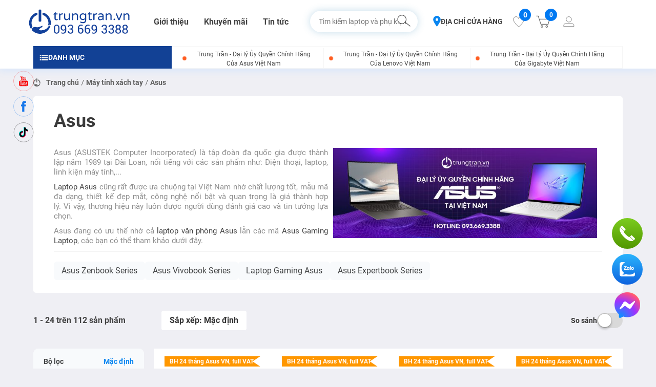

--- FILE ---
content_type: text/html; charset=UTF-8
request_url: https://trungtran.vn/asus/
body_size: 35747
content:
                        <!DOCTYPE html PUBLIC "-//W3C//DTD XHTML 1.0 Transitional//EN" "http://www.w3.org/TR/xhtml1/DTD/xhtml1-transitional.dtd">
                <html lang="vi">

                <head id="Head1" prefix="og: http://ogp.me/ns# fb:http://ogp.me/ns/fb# article:http://ogp.me/ns/article#">
                    <meta name="google-site-verification" content="KoG3j4cvMbjKC2NbIZ2WDj5_h5Loy19LDSpzoNgNsMs" />                    <meta http-equiv="Content-Type" content="text/html; charset=utf-8" />
                    <meta http-equiv="Cache-control" content="public" />
                    <title>Asus | Laptop Asus Chính Hãng Cấu Hình Mạnh</title>
                    <meta name="robots" content="index,follow" />
                    <meta name="keywords" content="asus,trungtran.vn" />
                    <meta name="description" content="asus là thương hiệu công nghệ nổi tiếng với các sản phẩm như: điện thoại, linh kiện máy tính, thiết bị mạng,... ngoài ra, laptop asus cũng được rất nhiều người dùng tại việt nam yêu thích lựa chọn bởi chất lượng tốt và giá thành hợp lý.,Hệ thống bán lẻ Laptop Nhập khẩu số 1 về Bảo hành và hậu mãi." />
                                        <meta name='author' content='trungtran' />
                    <meta http-equiv='Content-Type' content='text/html; charset=utf-8' />
                    <meta name="viewport" content="width=device-width, initial-scale=1.0,maximum-scale=1.0,user-scalable=0">                    <link type='image/x-icon' href='https://trungtran.vn/images/favicon.ico' rel='icon' />
                    <meta property="og:site_name" content="trungtran.vn" />
                    <meta property="og:type" content="website" />
                    <meta property="og:locale" content="vi_VN" />
                    <meta itemprop="description" content="asus là thương hiệu công nghệ nổi tiếng với các sản phẩm như: điện thoại, linh kiện máy tính, thiết bị mạng,... ngoài ra, laptop asus cũng được rất nhiều người dùng tại việt nam yêu thích lựa chọn bởi chất lượng tốt và giá thành hợp lý.,Hệ thống bán lẻ Laptop Nhập khẩu số 1 về Bảo hành và hậu mãi." />
                    <link itemprop="url" href="https://trungtran.vn/asus/" />
                    <meta property="og:url" content="https://trungtran.vn/asus/" />
                    <meta property="og:type" content="article" />
                    <meta property="og:title" content="Asus | Laptop Asus Chính Hãng Cấu Hình Mạnh" />
                    <meta property="og:description" content="asus là thương hiệu công nghệ nổi tiếng với các sản phẩm như: điện thoại, linh kiện máy tính, thiết bị mạng,... ngoài ra, laptop asus cũng được rất nhiều người dùng tại việt nam yêu thích lựa chọn bởi chất lượng tốt và giá thành hợp lý.,Hệ thống bán lẻ Laptop Nhập khẩu số 1 về Bảo hành và hậu mãi." />
                                            <meta property="og:image" content="https://trungtran.vn/images/products/2026/original/02_g_new_16_l_1.png" />
                                            <link rel="canonical" href="https://trungtran.vn/asus/" hreflang="vi-vn" />
                                        <meta name="distribution" content="Global" />
                    <meta name="RATING" content="GENERAL" />
                    <meta name="Googlebot" content="index,follow" />
                    <meta name="geo.region" content="VN" />
                    <meta name="google-site-verification" content="KoG3j4cvMbjKC2NbIZ2WDj5_h5Loy19LDSpzoNgNsMs" />
                    <link rel="stylesheet" type="text/css" media="screen" href="https://trungtran.vn/templates/default/css/jquery.lazyloadxt.fadein.min.css?v=11.112" /> <link rel="stylesheet" type="text/css" media="screen" href="https://trungtran.vn/templates/default/css/bootstrap.min.css?v=11.112" /> <link rel="stylesheet" type="text/css" media="screen" href="https://trungtran.vn/templates/default/css/responsive.css?v=11.112" /> <link rel="stylesheet" type="text/css" media="screen" href="https://trungtran.vn/templates/default/css/theme.css?v=11.112" /> <link rel="stylesheet" type="text/css" media="screen" href="https://trungtran.vn/templates/default/css/font-awesome.min.css?v=11.112" /> <link rel="stylesheet" type="text/css" media="screen" href="https://trungtran.vn/templates/default/css/bootstraphome.css?v=11.112" /> <link rel="stylesheet" type="text/css" media="screen" href="https://trungtran.vn/libraries/jquery/owlcarousel/assets/owl.carousel.min.css?v=11.112" /> <link rel="stylesheet" type="text/css" media="screen" href="https://trungtran.vn/libraries/jquery/owlcarousel/assets/owl.theme.default.min.css?v=11.112" /> <link rel="stylesheet" type="text/css" media="screen" href="https://trungtran.vn/modules/products/assets/css/cat_1.css?v=11.112" /> <link rel="stylesheet" type="text/css" media="screen" href="https://trungtran.vn/blocks/products_filter/assets/css/products_filter_default.css?v=11.112" /> <link rel="stylesheet" type="text/css" media="screen" href="https://trungtran.vn/blocks/discount/assets/css/showroom.css?v=11.112" /> <link rel="stylesheet" type="text/css" media="screen" href="https://trungtran.vn/blocks/discount/assets/css/reviewer.css?v=11.112" /> <link rel="stylesheet" type="text/css" media="screen" href="https://trungtran.vn/blocks/mainmenu/assets/css/icon2.css?v=11.112" /> <link rel="stylesheet" type="text/css" media="screen" href="https://trungtran.vn/blocks/search/assets/css/search_simple.css?v=11.112" /> <link rel="stylesheet" type="text/css" media="screen" href="https://trungtran.vn/blocks/breadcrumbs/assets/css/breadcrumbs_simple.css?v=11.112" /> 
                    <link rel="alternate" type="application/rss+xml" title="trungtran.vn Feed" href="https://trungtran.vn/rss.xml" />
                                                    <!-- Google tag (gtag.js) -->
                <script async src="https://www.googletagmanager.com/gtag/js?id=G-SBRDJN6S77"></script>
                <script>
                    window.dataLayer = window.dataLayer || [];

                    function gtag() {
                        dataLayer.push(arguments);
                    }
                    gtag('js', new Date());

                    gtag('config', 'G-SBRDJN6S77');
                </script>


                </head>

            <body>
                                                


    
    
    
    <div class="fixed_top ">

        <div id="top-header" class="top-header">
            <div class="container">
                <div class="menu-store">
                    <div class="logo_site">
                                                <a href="https://trungtran.vn/" class="img_home" title="trungtran.vn">
                            <img src="https://trungtran.vn/images/config/logo_trung_tran_2_1732504425.svg" alt="trungtran.vn"
                                width="200" height="48" class="img-responsive hidden-xs img_pc" />
                            <img src="https://trungtran.vn/images/config/logo_m_1676275947.png" alt="trungtran.vn"
                                width="50" height="30" class="img-responsive visible-xs" />
                        </a>

                                            </div>
                    <div class="menu-sticky">
                        <div class="menu_categories menu_top_logo">
                            <a href="javascript:void(0)" class="d-flex gap-3 categories_danhmuc fml-bold">
                                <svg width="17" height="11" viewBox="0 0 17 11" fill="none" xmlns="http://www.w3.org/2000/svg">
                                    <path fill-rule="evenodd" clip-rule="evenodd"
                                        d="M4.70996 0V3H16.71V0H4.70996ZM4.70996 7H16.71V4H4.70996V7ZM4.70996 11H16.71V8H4.70996V11ZM0.709961 3H3.70996V0H0.709961V3ZM0.709961 7H3.70996V4H0.709961V7ZM0.709961 11H3.70996V8H0.709961V11Z"
                                        fill="#F1F1F1" />
                                </svg>
                                DANH MỤC
                            </a>
                            <div class="menu-items-header ">
                                <div class="menu-site ">
    <div class="position-relative menu">
        <ul class='menu-categories list-unstyled'>
            <li id="vt3-993" class="li-catcha-menu"><a class="nav-link fml-bold d-flex" href="https://trungtran.vn/laptop/" > 
              <img class="img_hover" src="https://trungtran.vn/images/menus/may_tinh_xach_tay1.svg"> <img  class="img_hover none" src="https://trungtran.vn/images/menus/image_hover/may-tinh-xach-tay-icon1744792265.svg">Máy tính xách tay
            </a><div class="sub_nav" id="sub_nav3993"> <div class="wrap-col"><div class="item_sub level_1"><div class="box-cate level_1"><a class="fml-bold" href="https://trungtran.vn//asus/" >Laptop theo hãng
                </a>
                    <div class="position-relative "><div class="item_sub level_2"><a class="fml-normal" href="https://trungtran.vn/acer/" >ACER
        <span class="arrow-li-catcha-menu"></span>
                </a><div class="list_hover"><div class="item_sub level_3"><a class="fml-normal" href="https://trungtran.vn/acer-aspire/" >Acer Aspire
        <span class="arrow-li-catcha-menu"></span>
                </a></div><div class="item_sub level_3"><a class="fml-normal" href="https://trungtran.vn/acer-nitro/" >Acer Nitro
        <span class="arrow-li-catcha-menu"></span>
                </a></div><div class="item_sub level_3"><a class="fml-normal" href="https://trungtran.vn/acer-predator/" >Acer Predator
        <span class="arrow-li-catcha-menu"></span>
                </a><div class="list_hover"><div class="item_sub level_4"><a class="fml-normal" href="https://trungtran.vn/acer-predator-helios/" >Acer Predator Helios/ Helios Neo
        <span class="arrow-li-catcha-menu"></span>
                </a></div><div class="item_sub level_4"><a class="fml-normal" href="https://trungtran.vn/acer-predator-triton/" >Acer Predator Triton/ Triton Neo
        <span class="arrow-li-catcha-menu"></span>
                </a></div></div></div><div class="item_sub level_3"><a class="fml-normal" href="https://trungtran.vn/acer-swift/" >Acer Swift
        <span class="arrow-li-catcha-menu"></span>
                </a></div></div></div><div class="item_sub level_2"><a class="fml-normal" href="https://trungtran.vn/gigabyte/" >Gigabyte
        <span class="arrow-li-catcha-menu"></span>
                </a></div><div class="item_sub level_2"><a class="fml-normal" href="https://trungtran.vn/apple/" >APPLE
        <span class="arrow-li-catcha-menu"></span>
                </a><div class="list_hover"><div class="item_sub level_3"><a class="fml-normal" href="https://trungtran.vn/macbook-air/" >Macbook Air
        <span class="arrow-li-catcha-menu"></span>
                </a></div><div class="item_sub level_3"><a class="fml-normal" href="https://trungtran.vn/macbook-pro/" >Macbook Pro
        <span class="arrow-li-catcha-menu"></span>
                </a></div><div class="item_sub level_3"><a class="fml-normal" href="https://trungtran.vn/iMac/" >iMac
        <span class="arrow-li-catcha-menu"></span>
                </a></div></div></div><div class="item_sub level_2"><a class="fml-normal" href="https://trungtran.vn/asus/" >ASUS
        <span class="arrow-li-catcha-menu"></span>
                </a><div class="list_hover"><div class="item_sub level_3"><a class="fml-normal" href="https://trungtran.vn/asus-zenbook-series/" >Asus Zenbook Series
        <span class="arrow-li-catcha-menu"></span>
                </a></div><div class="item_sub level_3"><a class="fml-normal" href="https://trungtran.vn/asus-expertbook-series/" >Asus Expertbook Series
        <span class="arrow-li-catcha-menu"></span>
                </a><div class="list_hover"><div class="item_sub level_4"><a class="fml-normal" href="https://trungtran.vn/asus-expertbook-p1/" >Asus Expertbook P1
        <span class="arrow-li-catcha-menu"></span>
                </a></div><div class="item_sub level_4"><a class="fml-normal" href="https://trungtran.vn/asus-expertbook-p3/" >Asus Expertbook P3
        <span class="arrow-li-catcha-menu"></span>
                </a></div><div class="item_sub level_4"><a class="fml-normal" href="https://trungtran.vn/asus-expertbook-p5/" >Asus Expertbook P5
        <span class="arrow-li-catcha-menu"></span>
                </a></div></div></div><div class="item_sub level_3"><a class="fml-normal" href="https://trungtran.vn/asus-vivobook-series/" >Asus Vivobook Series
        <span class="arrow-li-catcha-menu"></span>
                </a></div><div class="item_sub level_3"><a class="fml-normal" href="https://trungtran.vn/asus-tuf/" >Asus TUF
        <span class="arrow-li-catcha-menu"></span>
                </a></div><div class="item_sub level_3"><a class="fml-normal" href="https://trungtran.vn/asus-rog/" >Asus ROG
        <span class="arrow-li-catcha-menu"></span>
                </a></div></div></div><div class="item_sub level_2"><a class="fml-normal" href="https://trungtran.vn/dell/" >DELL
        <span class="arrow-li-catcha-menu"></span>
                </a><div class="list_hover"><div class="item_sub level_3"><a class="fml-normal" href="https://trungtran.vn/alienware/" >Dell Alienware
        <span class="arrow-li-catcha-menu"></span>
                </a></div><div class="item_sub level_3"><a class="fml-normal" href="https://trungtran.vn/dell-inspiron/" >Dell Inspiron
        <span class="arrow-li-catcha-menu"></span>
                </a></div><div class="item_sub level_3"><a class="fml-normal" href="https://trungtran.vn/dell-latitude/" >Dell Latitude
        <span class="arrow-li-catcha-menu"></span>
                </a></div><div class="item_sub level_3"><a class="fml-normal" href="https://trungtran.vn/dell-precision-workstation/" >Dell Precision
        <span class="arrow-li-catcha-menu"></span>
                </a></div><div class="item_sub level_3"><a class="fml-normal" href="https://trungtran.vn/dell-vostro/" >Dell Vostro
        <span class="arrow-li-catcha-menu"></span>
                </a></div><div class="item_sub level_3"><a class="fml-normal" href="https://trungtran.vn/dell-xps/" >Dell XPS
        <span class="arrow-li-catcha-menu"></span>
                </a></div><div class="item_sub level_3"><a class="fml-normal" href="https://trungtran.vn/dell-gaming/" >Dell Gaming
        <span class="arrow-li-catcha-menu"></span>
                </a></div></div></div><div class="item_sub level_2"><a class="fml-normal" href="https://trungtran.vn/hp/" >HP
        <span class="arrow-li-catcha-menu"></span>
                </a><div class="list_hover"><div class="item_sub level_3"><a class="fml-normal" href="https://trungtran.vn/hp-elitebook/" >HP Elitebook
        <span class="arrow-li-catcha-menu"></span>
                </a></div><div class="item_sub level_3"><a class="fml-normal" href="https://trungtran.vn/hp-zbook-workstation/" >HP Zbook
        <span class="arrow-li-catcha-menu"></span>
                </a></div><div class="item_sub level_3"><a class="fml-normal" href="https://trungtran.vn/hp-gaming/" >HP Gaming
        <span class="arrow-li-catcha-menu"></span>
                </a><div class="list_hover"><div class="item_sub level_4"><a class="fml-normal" href="https://trungtran.vn/hp-omen/" >HP Omen
        <span class="arrow-li-catcha-menu"></span>
                </a></div><div class="item_sub level_4"><a class="fml-normal" href="https://trungtran.vn/hp-victus/" >HP Victus
        <span class="arrow-li-catcha-menu"></span>
                </a></div></div></div><div class="item_sub level_3"><a class="fml-normal" href="https://trungtran.vn/hp-envy/" >HP Envy
        <span class="arrow-li-catcha-menu"></span>
                </a></div><div class="item_sub level_3"><a class="fml-normal" href="https://trungtran.vn/hp-pavilion/" >HP Pavilion
        <span class="arrow-li-catcha-menu"></span>
                </a></div><div class="item_sub level_3"><a class="fml-normal" href="https://trungtran.vn/hp-probook/" >HP Probook
        <span class="arrow-li-catcha-menu"></span>
                </a></div></div></div><div class="item_sub level_2"><a class="fml-normal" href="https://trungtran.vn/lenovo/" >LENOVO
        <span class="arrow-li-catcha-menu"></span>
                </a><div class="list_hover"><div class="item_sub level_3"><a class="fml-normal" href="https://trungtran.vn/ideapad/" >Ideapad
        <span class="arrow-li-catcha-menu"></span>
                </a><div class="list_hover"><div class="item_sub level_4"><a class="fml-normal" href="https://trungtran.vn/ideapad-slim/" >Ideapad Slim
        <span class="arrow-li-catcha-menu"></span>
                </a></div><div class="item_sub level_4"><a class="fml-normal" href="https://trungtran.vn/ideapad-pro/" >Ideapad Pro
        <span class="arrow-li-catcha-menu"></span>
                </a></div></div></div><div class="item_sub level_3"><a class="fml-normal" href="https://trungtran.vn/lenovo-gaming/" >LOQ
        <span class="arrow-li-catcha-menu"></span>
                </a></div><div class="item_sub level_3"><a class="fml-normal" href="https://trungtran.vn/lenovo-legion/" >Lenovo Legion
        <span class="arrow-li-catcha-menu"></span>
                </a><div class="list_hover"><div class="item_sub level_4"><a class="fml-normal" href="https://trungtran.vn/legion-5/" >Legion 5
        <span class="arrow-li-catcha-menu"></span>
                </a></div><div class="item_sub level_4"><a class="fml-normal" href="https://trungtran.vn/legion-7/" >Legion 7
        <span class="arrow-li-catcha-menu"></span>
                </a></div><div class="item_sub level_4"><a class="fml-normal" href="https://trungtran.vn/legion-pro/" >Legion 5 Pro
        <span class="arrow-li-catcha-menu"></span>
                </a></div><div class="item_sub level_4"><a class="fml-normal" href="https://trungtran.vn/legion-slim/" >Legion Slim 5
        <span class="arrow-li-catcha-menu"></span>
                </a></div></div></div><div class="item_sub level_3"><a class="fml-normal" href="https://trungtran.vn/lenovo-yoga-series/" >Lenovo Yoga Series
        <span class="arrow-li-catcha-menu"></span>
                </a></div><div class="item_sub level_3"><a class="fml-normal" href="https://trungtran.vn/ideapad-gaming/" >IdeaPad Gaming
        <span class="arrow-li-catcha-menu"></span>
                </a></div><div class="item_sub level_3"><a class="fml-normal" href="https://trungtran.vn/thinkbook/" >Thinkbook
        <span class="arrow-li-catcha-menu"></span>
                </a></div><div class="item_sub level_3"><a class="fml-normal" href="https://trungtran.vn/lecoo/" >Lecoo
        <span class="arrow-li-catcha-menu"></span>
                </a></div></div></div><div class="item_sub level_2"><a class="fml-normal" href="https://trungtran.vn/microsoft/" >MICROSOFT
        <span class="arrow-li-catcha-menu"></span>
                </a><div class="list_hover"><div class="item_sub level_3"><a class="fml-normal" href="https://trungtran.vn/surface-laptop/" >Surface Laptop
        <span class="arrow-li-catcha-menu"></span>
                </a></div><div class="item_sub level_3"><a class="fml-normal" href="https://trungtran.vn/surface-pro/" >Surface Pro
        <span class="arrow-li-catcha-menu"></span>
                </a></div></div></div><div class="item_sub level_2"><a class="fml-normal" href="https://trungtran.vn/thinkpad/" >THINKPAD
        <span class="arrow-li-catcha-menu"></span>
                </a><div class="list_hover"><div class="item_sub level_3"><a class="fml-normal" href="https://trungtran.vn/thinkpad-e-series/" >ThinkPad E Series
        <span class="arrow-li-catcha-menu"></span>
                </a></div><div class="item_sub level_3"><a class="fml-normal" href="https://trungtran.vn/thinkpad-t-series/" >ThinkPad T Series
        <span class="arrow-li-catcha-menu"></span>
                </a></div><div class="item_sub level_3"><a class="fml-normal" href="https://trungtran.vn/thinkpad-x-series/" >ThinkPad X Series
        <span class="arrow-li-catcha-menu"></span>
                </a></div><div class="item_sub level_3"><a class="fml-normal" href="https://trungtran.vn/thinkpad-x1-carbon/" >ThinkPad X1 Carbon
        <span class="arrow-li-catcha-menu"></span>
                </a></div><div class="item_sub level_3"><a class="fml-normal" href="https://trungtran.vn/thinkpad-workstations/" >ThinkPad Workstations
        <span class="arrow-li-catcha-menu"></span>
                </a></div></div></div><div class="item_sub level_2"><a class="fml-normal" href="https://trungtran.vn/thinkbook/" >THINKBOOK
        <span class="arrow-li-catcha-menu"></span>
                </a><div class="list_hover"><div class="item_sub level_3"><a class="fml-normal" href="https://trungtran.vn/thinkbook-g/" >Thinkbook 14/16G
        <span class="arrow-li-catcha-menu"></span>
                </a></div><div class="item_sub level_3"><a class="fml-normal" href="https://trungtran.vn/thinkbook-g-plus/" >Thinkbook 14/16G+
        <span class="arrow-li-catcha-menu"></span>
                </a></div><div class="item_sub level_3"><a class="fml-normal" href="https://trungtran.vn/thinkbook-p/" >Thinkbook P
        <span class="arrow-li-catcha-menu"></span>
                </a></div><div class="item_sub level_3"><a class="fml-normal" href="https://trungtran.vn/thinkbook-x/" >Thinkbook X
        <span class="arrow-li-catcha-menu"></span>
                </a></div></div></div>
                    </div></div></div><div class="item_sub level_1"><div class="box-cate level_1"><a class="fml-bold" href="https://trungtran.vn//asus/" >Laptop theo nhu cầu
                </a>
                    <div class="position-relative "><div class="item_sub level_2"><a class="fml-normal" href="https://trungtran.vn/laptop-chuyen-game/" >Game
        <span class="arrow-li-catcha-menu"></span>
                </a></div><div class="item_sub level_2"><a class="fml-normal" href="https://trungtran.vn/laptop-chuyen-lap-trinh/" >Lập trình
        <span class="arrow-li-catcha-menu"></span>
                </a></div><div class="item_sub level_2"><a class="fml-normal" href="https://trungtran.vn/laptop-van-phong/" >Học tập, Văn phòng
        <span class="arrow-li-catcha-menu"></span>
                </a></div><div class="item_sub level_2"><a class="fml-normal" href="https://trungtran.vn/laptop-do-hoa/" >Đồ họa, Kỹ thuật
        <span class="arrow-li-catcha-menu"></span>
                </a></div><div class="item_sub level_2"><a class="fml-normal" href="https://trungtran.vn/sieu-pham/" >Siêu phẩm
        <span class="arrow-li-catcha-menu"></span>
                </a></div><div class="item_sub level_2"><a class="fml-normal" href="https://trungtran.vn/workstations/" >Workstations
        <span class="arrow-li-catcha-menu"></span>
                </a></div><div class="item_sub level_2"><a class="fml-normal" href="https://trungtran.vn/laptop-mong-nhe/" >Mỏng nhẹ
        <span class="arrow-li-catcha-menu"></span>
                </a></div>
                    </div></div></div><div class="item_sub level_1"><div class="box-cate level_1"><a class="fml-bold" href="https://trungtran.vn//asus/" >Laptop theo khoảng giá
                </a>
                    <div class="position-relative "><div class="item_sub level_2"><a class="fml-normal" href="https://trungtran.vn/laptop/?price_r=0%3A10000000" >Dưới 10 Triệu
        <span class="arrow-li-catcha-menu"></span>
                </a></div><div class="item_sub level_2"><a class="fml-normal" href="https://trungtran.vn/laptop/?price_r=10000000%3A15000000" >10 Triệu - 15 Triệu
        <span class="arrow-li-catcha-menu"></span>
                </a></div><div class="item_sub level_2"><a class="fml-normal" href="https://trungtran.vn/laptop/?price_r=15000000%3A20000000" >15 Triệu - 20 Triệu
        <span class="arrow-li-catcha-menu"></span>
                </a></div><div class="item_sub level_2"><a class="fml-normal" href="https://trungtran.vn/laptop/?price_r=20000000%3A25000000" >20 Triệu - 25 Triệu
        <span class="arrow-li-catcha-menu"></span>
                </a></div><div class="item_sub level_2"><a class="fml-normal" href="https://trungtran.vn/laptop/?price_r=25000000%3A30000000" >25 Triệu - 30 Triệu
        <span class="arrow-li-catcha-menu"></span>
                </a></div><div class="item_sub level_2"><a class="fml-normal" href="https://trungtran.vn/laptop/?price_r=30000000%3A40000000" >30 Triệu - 40 Triệu
        <span class="arrow-li-catcha-menu"></span>
                </a></div><div class="item_sub level_2"><a class="fml-normal" href="https://trungtran.vn/laptop/?price_r=0%3A40000000" >Trên 40 Triệu
        <span class="arrow-li-catcha-menu"></span>
                </a></div>
                    </div></div></div><div class="item_sub level_1"><div class="box-cate level_1"><a class="fml-bold" href="https://trungtran.vn//asus/" >Laptop theo cấu hình
                </a>
                    <div class="position-relative "><div class="item_sub level_2"><a class="fml-normal" href="https://trungtran.vn/cpu/" >CPU
        <span class="arrow-li-catcha-menu"></span>
                </a><div class="list_hover"><div class="item_sub level_3"><a class="fml-normal" href="https://trungtran.vn/amd/" >AMD
        <span class="arrow-li-catcha-menu"></span>
                </a><div class="list_hover"><div class="item_sub level_4"><a class="fml-normal" href="https://trungtran.vn/amd-ryzen-3/" >AMD Ryzen 3
        <span class="arrow-li-catcha-menu"></span>
                </a></div><div class="item_sub level_4"><a class="fml-normal" href="https://trungtran.vn/laptop/?fil_loc=269" >AMD Ryzen 5
        <span class="arrow-li-catcha-menu"></span>
                </a></div><div class="item_sub level_4"><a class="fml-normal" href="https://trungtran.vn/laptop/?fil_loc=344" >AMD Ryzen 7
        <span class="arrow-li-catcha-menu"></span>
                </a></div><div class="item_sub level_4"><a class="fml-normal" href="https://trungtran.vn/laptop/?fil_loc=362" >AMD Ryzen 9
        <span class="arrow-li-catcha-menu"></span>
                </a></div></div></div><div class="item_sub level_3"><a class="fml-normal" href="https://trungtran.vn/intel/" >Intel
        <span class="arrow-li-catcha-menu"></span>
                </a><div class="list_hover"><div class="item_sub level_4"><a class="fml-normal" href="https://trungtran.vn/laptop/?fil_loc=372" >Intel Core Ultra 5
        <span class="arrow-li-catcha-menu"></span>
                </a></div><div class="item_sub level_4"><a class="fml-normal" href="https://trungtran.vn/laptop/?fil_loc=373" >Intel Core Ultra 7
        <span class="arrow-li-catcha-menu"></span>
                </a></div><div class="item_sub level_4"><a class="fml-normal" href="https://trungtran.vn/laptop/?fil_loc=374" >Intel Core Ultra 9
        <span class="arrow-li-catcha-menu"></span>
                </a></div><div class="item_sub level_4"><a class="fml-normal" href="https://trungtran.vn/laptop/?fil_loc=314" >Intel Core i3
        <span class="arrow-li-catcha-menu"></span>
                </a></div><div class="item_sub level_4"><a class="fml-normal" href="https://trungtran.vn/laptop/?fil_loc=299" >Intel Core i5
        <span class="arrow-li-catcha-menu"></span>
                </a></div><div class="item_sub level_4"><a class="fml-normal" href="https://trungtran.vn/laptop/?fil_loc=300" >Intel Core i7
        <span class="arrow-li-catcha-menu"></span>
                </a></div><div class="item_sub level_4"><a class="fml-normal" href="https://trungtran.vn/laptop/?fil_loc=345" >Intel Core i9
        <span class="arrow-li-catcha-menu"></span>
                </a></div><div class="item_sub level_4"><a class="fml-normal" href="https://trungtran.vn/laptop/?fil_loc=375" >Intel Core Xeon
        <span class="arrow-li-catcha-menu"></span>
                </a></div></div></div></div></div><div class="item_sub level_2"><a class="fml-normal" href="https://trungtran.vn/gpu/" >GPU
        <span class="arrow-li-catcha-menu"></span>
                </a><div class="list_hover"><div class="item_sub level_3"><a class="fml-normal" href="https://trungtran.vn/amd/" >AMD
        <span class="arrow-li-catcha-menu"></span>
                </a></div><div class="item_sub level_3"><a class="fml-normal" href="https://trungtran.vn/nvidia-geforce/" >Nvidia Gefore
        <span class="arrow-li-catcha-menu"></span>
                </a><div class="list_hover"><div class="item_sub level_4"><a class="fml-normal" href="https://trungtran.vn/gtx/" >GTX series
        <span class="arrow-li-catcha-menu"></span>
                </a></div><div class="item_sub level_4"><a class="fml-normal" href="https://trungtran.vn/rtx-2000-series/" >RTX 2000 series
        <span class="arrow-li-catcha-menu"></span>
                </a></div><div class="item_sub level_4"><a class="fml-normal" href="https://trungtran.vn/rtx-3000-series/" >RTX 3000 Series
        <span class="arrow-li-catcha-menu"></span>
                </a></div><div class="item_sub level_4"><a class="fml-normal" href="https://trungtran.vn/rtx-4000-series/" >RTX 4000 Series
        <span class="arrow-li-catcha-menu"></span>
                </a></div></div></div><div class="item_sub level_3"><a class="fml-normal" href="https://trungtran.vn/nvidia-quadro/" >Nvidia Quadro
        <span class="arrow-li-catcha-menu"></span>
                </a></div></div></div><div class="item_sub level_2"><a class="fml-normal" href="https://trungtran.vn/ram/" >RAM
        <span class="arrow-li-catcha-menu"></span>
                </a><div class="list_hover"><div class="item_sub level_3"><a class="fml-normal" href="https://trungtran.vn/laptop/?fil_loc=250" >RAM 4GB
        <span class="arrow-li-catcha-menu"></span>
                </a></div><div class="item_sub level_3"><a class="fml-normal" href="https://trungtran.vn/laptop/?fil_loc=251" >RAM 8GB
        <span class="arrow-li-catcha-menu"></span>
                </a></div><div class="item_sub level_3"><a class="fml-normal" href="https://trungtran.vn/ram-12gb/" >RAM 12GB
        <span class="arrow-li-catcha-menu"></span>
                </a></div><div class="item_sub level_3"><a class="fml-normal" href="https://trungtran.vn/laptop/?fil_loc=252" >RAM 16GB
        <span class="arrow-li-catcha-menu"></span>
                </a></div><div class="item_sub level_3"><a class="fml-normal" href="https://trungtran.vn/ram-24gb/" >RAM 24GB
        <span class="arrow-li-catcha-menu"></span>
                </a></div><div class="item_sub level_3"><a class="fml-normal" href="https://trungtran.vn/laptop/?fil_loc=312" >RAM 32GB
        <span class="arrow-li-catcha-menu"></span>
                </a></div><div class="item_sub level_3"><a class="fml-normal" href="https://trungtran.vn/laptop/?fil_loc=334" >Trên 32GB
        <span class="arrow-li-catcha-menu"></span>
                </a></div></div></div><div class="item_sub level_2"><a class="fml-normal" href="https://trungtran.vn/ssd/" >Storage (Ổ Cứng)
        <span class="arrow-li-catcha-menu"></span>
                </a><div class="list_hover"><div class="item_sub level_3"><a class="fml-normal" href="https://trungtran.vn/ssd-256gb/" >SSD 256GB
        <span class="arrow-li-catcha-menu"></span>
                </a></div><div class="item_sub level_3"><a class="fml-normal" href="https://trungtran.vn/ssd-500gb/" >SSD 500GB/512GB
        <span class="arrow-li-catcha-menu"></span>
                </a></div><div class="item_sub level_3"><a class="fml-normal" href="https://trungtran.vn/ssd-1tb/" >SSD 1TB
        <span class="arrow-li-catcha-menu"></span>
                </a></div><div class="item_sub level_3"><a class="fml-normal" href="https://trungtran.vn/ssd-options/" >Khác
        <span class="arrow-li-catcha-menu"></span>
                </a></div></div></div><div class="item_sub level_2"><a class="fml-normal" href="https://trungtran.vn/kich-thuoc-man-hinh/" >Kích Thước Màn Hình
        <span class="arrow-li-catcha-menu"></span>
                </a><div class="list_hover"><div class="item_sub level_3"><a class="fml-normal" href="https://trungtran.vn/laptop/?fil_loc=287" >13&quot;
        <span class="arrow-li-catcha-menu"></span>
                </a></div><div class="item_sub level_3"><a class="fml-normal" href="https://trungtran.vn/laptop/?fil_loc=288" >14&quot;
        <span class="arrow-li-catcha-menu"></span>
                </a></div><div class="item_sub level_3"><a class="fml-normal" href="https://trungtran.vn/laptop/?fil_loc=289" >15&quot;
        <span class="arrow-li-catcha-menu"></span>
                </a></div><div class="item_sub level_3"><a class="fml-normal" href="https://trungtran.vn/16-inch/" >16&quot;
        <span class="arrow-li-catcha-menu"></span>
                </a></div><div class="item_sub level_3"><a class="fml-normal" href="https://trungtran.vn/17-inch/" >17&quot;
        <span class="arrow-li-catcha-menu"></span>
                </a></div><div class="item_sub level_3"><a class="fml-normal" href="https://trungtran.vn/kich-thuoc-khac/" >Kích Thước Khác
        <span class="arrow-li-catcha-menu"></span>
                </a></div></div></div><div class="item_sub level_2"><a class="fml-normal" href="https://trungtran.vn/do-phan-giai-man-hinh/" >Độ Phân Giải Màn
        <span class="arrow-li-catcha-menu"></span>
                </a><div class="list_hover"><div class="item_sub level_3"><a class="fml-normal" href="https://trungtran.vn/laptop/?fil_loc=260" >HD/HD+
        <span class="arrow-li-catcha-menu"></span>
                </a></div><div class="item_sub level_3"><a class="fml-normal" href="https://trungtran.vn/laptop/?fil_loc=261" >Màn FHD/FHD+
        <span class="arrow-li-catcha-menu"></span>
                </a></div><div class="item_sub level_3"><a class="fml-normal" href="https://trungtran.vn/laptop/?fil_loc=294" >Màn 2K/2K+
        <span class="arrow-li-catcha-menu"></span>
                </a></div><div class="item_sub level_3"><a class="fml-normal" href="https://trungtran.vn/laptop/?fil_loc=295" >Màn 3K/3K+
        <span class="arrow-li-catcha-menu"></span>
                </a></div><div class="item_sub level_3"><a class="fml-normal" href="https://trungtran.vn/laptop/?fil_loc=296" >Màn 4K/4K+
        <span class="arrow-li-catcha-menu"></span>
                </a></div><div class="item_sub level_3"><a class="fml-normal" href="https://trungtran.vn/laptop/?fil_loc=297" >Màn Khác
        <span class="arrow-li-catcha-menu"></span>
                </a></div></div></div><div class="item_sub level_2"><a class="fml-normal" href="https://trungtran.vn//asus/" >Tần Số Quét Màn
        <span class="arrow-li-catcha-menu"></span>
                </a><div class="list_hover"><div class="item_sub level_3"><a class="fml-normal" href="https://trungtran.vn/laptop/?fil_loc=281" >60Hz
        <span class="arrow-li-catcha-menu"></span>
                </a></div><div class="item_sub level_3"><a class="fml-normal" href="https://trungtran.vn/laptop/?fil_loc=282" >90Hz
        <span class="arrow-li-catcha-menu"></span>
                </a></div><div class="item_sub level_3"><a class="fml-normal" href="https://trungtran.vn/laptop/?fil_loc=283" >120Hz
        <span class="arrow-li-catcha-menu"></span>
                </a></div><div class="item_sub level_3"><a class="fml-normal" href="https://trungtran.vn/laptop/?fil_loc=319" >144Hz
        <span class="arrow-li-catcha-menu"></span>
                </a></div><div class="item_sub level_3"><a class="fml-normal" href="https://trungtran.vn/laptop/?fil_loc=320" >165Hz
        <span class="arrow-li-catcha-menu"></span>
                </a></div><div class="item_sub level_3"><a class="fml-normal" href="https://trungtran.vn/laptop/?fil_loc=363" >240Hz
        <span class="arrow-li-catcha-menu"></span>
                </a></div><div class="item_sub level_3"><a class="fml-normal" href="https://trungtran.vn/laptop/?fil_loc=370" >Khác
        <span class="arrow-li-catcha-menu"></span>
                </a></div></div></div>
                    </div></div></div><div class="item_sub level_1"><div class="box-cate level_1"><a class="fml-bold" href="https://trungtran.vn//asus/" >Tình Trạng
                </a>
                    <div class="position-relative "><div class="item_sub level_2"><a class="fml-normal" href="https://trungtran.vn/laptop/?fil_loc=263" >Brand New 100%
        <span class="arrow-li-catcha-menu"></span>
                </a></div><div class="item_sub level_2"><a class="fml-normal" href="https://trungtran.vn/laptop/?fil_loc=264" >Outlet/Refurbished
        <span class="arrow-li-catcha-menu"></span>
                </a></div><div class="item_sub level_2"><a class="fml-normal" href="https://trungtran.vn/laptop/?fil_loc=265" >Like New
        <span class="arrow-li-catcha-menu"></span>
                </a></div>
                    </div></div></div></div></div></li><li id="vt3-994" class="li-catcha-menu"><a class="nav-link fml-bold d-flex" href="https://trungtran.vn/laptop-gaming-dohoa/" > 
              <img class="img_hover" src="https://trungtran.vn/images/menus/gaming.svg"> <img  class="img_hover none" src="https://trungtran.vn/images/menus/image_hover/laptop-gaming-icon1744792250.svg">Laptop Gaming - Đồ Họa
            </a><div class="sub_nav" id="sub_nav3994"> <div class="wrap-col"><div class="item_sub level_1"><div class="box-cate level_1"><a class="fml-bold" href="https://trungtran.vn/laptop-chuyen-game/" >Laptop Gaming
                </a>
                    <div class="position-relative "><div class="item_sub level_2"><a class="fml-normal" href="https://trungtran.vn/acer-gaming/" >Laptop Gaming Acer
        <span class="arrow-li-catcha-menu"></span>
                </a><div class="list_hover"><div class="item_sub level_3"><a class="fml-normal" href="https://trungtran.vn/acer-nitro/" >Acer Nitro
        <span class="arrow-li-catcha-menu"></span>
                </a></div><div class="item_sub level_3"><a class="fml-normal" href="https://trungtran.vn/acer-predator/" >Acer Predator
        <span class="arrow-li-catcha-menu"></span>
                </a><div class="list_hover"><div class="item_sub level_4"><a class="fml-normal" href="https://trungtran.vn/acer-predator-triton/" >Acer Predator Triton/ Triton Neo
        <span class="arrow-li-catcha-menu"></span>
                </a></div><div class="item_sub level_4"><a class="fml-normal" href="https://trungtran.vn/acer-predator-helios/" >Acer Predator Helios/ Helios Neo
        <span class="arrow-li-catcha-menu"></span>
                </a></div></div></div></div></div><div class="item_sub level_2"><a class="fml-normal" href="https://trungtran.vn/lenovo-gaming/" >Laptop Gaming Lenovo
        <span class="arrow-li-catcha-menu"></span>
                </a><div class="list_hover"><div class="item_sub level_3"><a class="fml-normal" href="https://trungtran.vn/lenovo-legion/" >Laptop Lenovo Legion
        <span class="arrow-li-catcha-menu"></span>
                </a><div class="list_hover"><div class="item_sub level_4"><a class="fml-normal" href="https://trungtran.vn/legion-5/" >Legion 5
        <span class="arrow-li-catcha-menu"></span>
                </a></div><div class="item_sub level_4"><a class="fml-normal" href="https://trungtran.vn/legion-7/" >Legion 7
        <span class="arrow-li-catcha-menu"></span>
                </a></div><div class="item_sub level_4"><a class="fml-normal" href="https://trungtran.vn/legion-pro/" >Legion 5 Pro
        <span class="arrow-li-catcha-menu"></span>
                </a></div><div class="item_sub level_4"><a class="fml-normal" href="https://trungtran.vn/legion-slim/" >Legion Slim 5
        <span class="arrow-li-catcha-menu"></span>
                </a></div></div></div><div class="item_sub level_3"><a class="fml-normal" href="https://trungtran.vn/ideapad-gaming/" >Lenovo Ideapad Gaming
        <span class="arrow-li-catcha-menu"></span>
                </a></div><div class="item_sub level_3"><a class="fml-normal" href="https://trungtran.vn/lenovo-gaming/" >Lenovo LOQ
        <span class="arrow-li-catcha-menu"></span>
                </a></div></div></div><div class="item_sub level_2"><a class="fml-normal" href="https://trungtran.vn/hp-gaming/" >Laptop Gaming HP
        <span class="arrow-li-catcha-menu"></span>
                </a><div class="list_hover"><div class="item_sub level_3"><a class="fml-normal" href="https://trungtran.vn/hp-omen/" >HP Omen
        <span class="arrow-li-catcha-menu"></span>
                </a></div><div class="item_sub level_3"><a class="fml-normal" href="https://trungtran.vn/hp-victus/" >HP Victus
        <span class="arrow-li-catcha-menu"></span>
                </a></div></div></div><div class="item_sub level_2"><a class="fml-normal" href="https://trungtran.vn/asus-gaming/" >Laptop Gaming Asus
        <span class="arrow-li-catcha-menu"></span>
                </a><div class="list_hover"><div class="item_sub level_3"><a class="fml-normal" href="https://trungtran.vn/asus-rog/" >Asus ROG
        <span class="arrow-li-catcha-menu"></span>
                </a></div><div class="item_sub level_3"><a class="fml-normal" href="https://trungtran.vn/asus-tuf/" >Asus TUF
        <span class="arrow-li-catcha-menu"></span>
                </a></div></div></div><div class="item_sub level_2"><a class="fml-normal" href="https://trungtran.vn/dell-gaming/" >Laptop Gaming Dell
        <span class="arrow-li-catcha-menu"></span>
                </a><div class="list_hover"><div class="item_sub level_3"><a class="fml-normal" href="https://trungtran.vn/alienware/" >Dell Alienware
        <span class="arrow-li-catcha-menu"></span>
                </a></div><div class="item_sub level_3"><a class="fml-normal" href="https://trungtran.vn/dell-gaming/" >Dell Gaming
        <span class="arrow-li-catcha-menu"></span>
                </a></div></div></div>
                    </div></div></div><div class="item_sub level_1"><div class="box-cate level_1"><a class="fml-bold" href="https://trungtran.vn/laptop-do-hoa/" >Laptop Đồ Họa
                </a>
                    <div class="position-relative "><div class="item_sub level_2"><a class="fml-normal" href="https://trungtran.vn//asus/" >Laptop Đồ Họa Asus
        <span class="arrow-li-catcha-menu"></span>
                </a></div><div class="item_sub level_2"><a class="fml-normal" href="https://trungtran.vn/acer-predator/" >Laptop Đồ Họa Acer
        <span class="arrow-li-catcha-menu"></span>
                </a></div><div class="item_sub level_2"><a class="fml-normal" href="https://trungtran.vn//asus/" >Apple
        <span class="arrow-li-catcha-menu"></span>
                </a><div class="list_hover"><div class="item_sub level_3"><a class="fml-normal" href="https://trungtran.vn/macbook-air/" >Macbook Air
        <span class="arrow-li-catcha-menu"></span>
                </a></div><div class="item_sub level_3"><a class="fml-normal" href="https://trungtran.vn/macbook-pro/" >Macbook Pro
        <span class="arrow-li-catcha-menu"></span>
                </a></div></div></div><div class="item_sub level_2"><a class="fml-normal" href="https://trungtran.vn//asus/" >Laptop Đồ Họa Dell
        <span class="arrow-li-catcha-menu"></span>
                </a><div class="list_hover"><div class="item_sub level_3"><a class="fml-normal" href="https://trungtran.vn/dell-precision-workstation/" >Dell Precision
        <span class="arrow-li-catcha-menu"></span>
                </a></div><div class="item_sub level_3"><a class="fml-normal" href="https://trungtran.vn/dell-xps/" >Dell XPS
        <span class="arrow-li-catcha-menu"></span>
                </a></div></div></div><div class="item_sub level_2"><a class="fml-normal" href="https://trungtran.vn//asus/" >Laptop Đồ Họa Lenovo
        <span class="arrow-li-catcha-menu"></span>
                </a><div class="list_hover"><div class="item_sub level_3"><a class="fml-normal" href="https://trungtran.vn/lenovo-legion/" >Lenovo Legion
        <span class="arrow-li-catcha-menu"></span>
                </a></div><div class="item_sub level_3"><a class="fml-normal" href="https://trungtran.vn/thinkbook-p/" >Thinkbook
        <span class="arrow-li-catcha-menu"></span>
                </a></div><div class="item_sub level_3"><a class="fml-normal" href="https://trungtran.vn/thinkpad-workstations/" >ThinkPad
        <span class="arrow-li-catcha-menu"></span>
                </a></div></div></div><div class="item_sub level_2"><a class="fml-normal" href="https://trungtran.vn/hp-workstations/" >Laptop Đồ Họa HP
        <span class="arrow-li-catcha-menu"></span>
                </a></div>
                    </div></div></div><div class="item_sub level_1"><a class="fml-bold" href="https://trungtran.vn/gaming-do-hoa-theo-gia/" >Khoảng Giá
                </a></div><div class="item_sub level_1"><a class="fml-bold" href="https://trungtran.vn/gaming-do-hoa-theo-cau-hinh/" >Cấu Hình
                </a></div><div class="item_sub level_1"><a class="fml-bold" href="https://trungtran.vn//asus/" >Tình Trạng
                </a></div><div class="item_sub level_1"><a class="fml-bold" href="https://trungtran.vn//asus/" >Loại Hàng
                </a></div></div></div></li><li id="vt3-995" class="li-catcha-menu"><a class="nav-link fml-bold d-flex" href="https://trungtran.vn//asus/" > 
              <img class="img_hover" src="https://trungtran.vn/images/menus/lap_top_van_phong.svg"> <img  class="img_hover none" src="https://trungtran.vn/images/menus/image_hover/laptop-van-phong-icon1744792336.svg">Laptop Văn phòng
            </a><div class="sub_nav" id="sub_nav3995"> <div class="wrap-col"><div class="item_sub level_1"><div class="box-cate level_1"><a class="fml-bold" href="https://trungtran.vn//asus/" >Laptop Acer
                </a>
                    <div class="position-relative "><div class="item_sub level_2"><a class="fml-normal" href="https://trungtran.vn/acer-aspire/" >Acer Aspire
        <span class="arrow-li-catcha-menu"></span>
                </a></div><div class="item_sub level_2"><a class="fml-normal" href="https://trungtran.vn/acer-swift/" >Acer Swift
        <span class="arrow-li-catcha-menu"></span>
                </a></div>
                    </div></div></div><div class="item_sub level_1"><div class="box-cate level_1"><a class="fml-bold" href="https://trungtran.vn//asus/" >Apple
                </a>
                    <div class="position-relative "><div class="item_sub level_2"><a class="fml-normal" href="https://trungtran.vn/macbook-air/" >Macbook Air
        <span class="arrow-li-catcha-menu"></span>
                </a></div><div class="item_sub level_2"><a class="fml-normal" href="https://trungtran.vn/macbook-pro/" >Macbook Pro
        <span class="arrow-li-catcha-menu"></span>
                </a></div>
                    </div></div></div><div class="item_sub level_1"><a class="fml-bold" href="https://trungtran.vn//asus/" >Theo Hãng
                </a></div><div class="item_sub level_1"><a class="fml-bold" href="https://trungtran.vn//asus/" >Cấu Hình
                </a></div><div class="item_sub level_1"><a class="fml-bold" href="https://trungtran.vn//asus/" >Tình Trạng
                </a></div><div class="item_sub level_1"><div class="box-cate level_1"><a class="fml-bold" href="https://trungtran.vn//asus/" >Laptop Asus
                </a>
                    <div class="position-relative "><div class="item_sub level_2"><a class="fml-normal" href="https://trungtran.vn/asus-zenbook-series/" >Asus Zenbook
        <span class="arrow-li-catcha-menu"></span>
                </a></div><div class="item_sub level_2"><a class="fml-normal" href="https://trungtran.vn/asus-vivobook-series/" >Asus Vivobook
        <span class="arrow-li-catcha-menu"></span>
                </a></div>
                    </div></div></div><div class="item_sub level_1"><a class="fml-bold" href="https://trungtran.vn//asus/" >Khoảng Giá
                </a></div><div class="item_sub level_1"><div class="box-cate level_1"><a class="fml-bold" href="https://trungtran.vn//asus/" >Laptop Dell
                </a>
                    <div class="position-relative "><div class="item_sub level_2"><a class="fml-normal" href="https://trungtran.vn/dell-inspiron/" >Dell Inspiron
        <span class="arrow-li-catcha-menu"></span>
                </a></div><div class="item_sub level_2"><a class="fml-normal" href="https://trungtran.vn/dell-latitude/" >Dell Latitude
        <span class="arrow-li-catcha-menu"></span>
                </a></div><div class="item_sub level_2"><a class="fml-normal" href="https://trungtran.vn/dell-vostro/" >Dell Vostro
        <span class="arrow-li-catcha-menu"></span>
                </a></div><div class="item_sub level_2"><a class="fml-normal" href="https://trungtran.vn/dell-xps/" >Dell XPS
        <span class="arrow-li-catcha-menu"></span>
                </a></div>
                    </div></div></div></div></div></li><li id="vt3-996" class="li-catcha-menu"><a class="nav-link fml-bold d-flex" href="https://trungtran.vn//asus/" > 
              <img class="img_hover" src="https://trungtran.vn/images/menus/lap_top_lap_trinh.svg"> <img  class="img_hover none" src="https://trungtran.vn/images/menus/image_hover/laptop-lap-trinh-icon1744792369.svg">Laptop Lập trình
            </a></li><li id="vt3-997" class="li-catcha-menu"><a class="nav-link fml-bold d-flex" href="https://trungtran.vn//asus/" > 
              <img class="img_hover" src="https://trungtran.vn/images/menus/laptop_cao_cap.svg"> <img  class="img_hover none" src="https://trungtran.vn/images/menus/image_hover/laptop-cao-cap-icon1744792389.svg">Laptop cao cấp
            </a></li><li id="vt3-998" class="li-catcha-menu"><a class="nav-link fml-bold d-flex" href="https://trungtran.vn//asus/" > 
              <img class="img_hover" src="https://trungtran.vn/images/menus/apple.svg"> <img  class="img_hover none" src="https://trungtran.vn/images/menus/image_hover/apple-icon1744792414.svg">Apple Macbook
            </a></li><li id="vt3-999" class="li-catcha-menu"><a class="nav-link fml-bold d-flex" href="https://trungtran.vn//asus/" > 
              <img class="img_hover" src="https://trungtran.vn/images/menus/ram_ssd.svg"> <img  class="img_hover none" src="https://trungtran.vn/images/menus/image_hover/ram-ssd-icon1744792433.svg">RAM - SSD
            </a></li><li id="vt3-1000" class="li-catcha-menu"><a class="nav-link fml-bold d-flex" href="https://trungtran.vn//asus/" > 
              <img class="img_hover" src="https://trungtran.vn/images/menus/kho_phu_kien.svg"> <img  class="img_hover none" src="https://trungtran.vn/images/menus/image_hover/kho-phu-kien-icon1744792451.svg">Kho phụ kiện
            </a></li><li id="vt3-1001" class="li-catcha-menu"><a class="nav-link fml-bold d-flex" href="https://trungtran.vn//asus/" > 
              <img class="img_hover" src="https://trungtran.vn/images/menus/cong_chuyen.svg"> <img  class="img_hover none" src="https://trungtran.vn/images/menus/image_hover/cong-chuyen-icon1744792474.svg">Cổng chuyển
            </a></li><li id="vt3-1002" class="li-catcha-menu"><a class="nav-link fml-bold d-flex" href="https://trungtran.vn//asus/" > 
              <img class="img_hover" src="https://trungtran.vn/images/menus/icon_tan_nhiet.svg"> <img  class="img_hover none" src="https://trungtran.vn/images/menus/image_hover/tan-nhiet-laptop-icon1744792492.svg">Tản nhiệt laptop
            </a></li>        </ul>
    </div>
</div>                            </div>
                        </div>
                    </div>

                    <div class="menu menu-header-top">
                        <ul class="bottom-header">
                        <li class=" level0  menu-item menu-item-879">
                <a title="Giới thiệu" href="https://trungtran.vn/ct-gioi-thieu/"> <span> Giới thiệu </span> </a>
                            </li>
                    <li class=" level0  menu-item menu-item-882">
                <a title="Khuyến mãi" href="https://trungtran.vn/tin-khuyen-mai/"> <span> Khuyến mãi </span> </a>
                            </li>
                    <li class=" level0  menu-item menu-item-1003">
                <a title="Tin tức" href="https://trungtran.vn/tin-tuc"> <span> Tin tức </span> </a>
                            </li>
            
</ul>                    </div>
                    <div class="menu_center">
                        <div class="th-item search-item">
                            <div id="search_simple" class="search_simple">
    <div class="search_simple_content">
        <form class="m-0" action="https://trungtran.vn/tim-kiem" name="search_form" id="search_form_simple" method="get" onsubmit="javascript: submit_form_search();return false;">
            <input type="text" value="" placeholder="Tìm kiếm laptop và phụ kiện" id="keyword_simple" name="keyword_simple" class="keyword_simple input-text" />
            <input type="submit" class="button-search  searchbt_simple" id='searchbt_simple' value="" />
            <input type='hidden' id='link_search_simple' value="https://trungtran.vn/tim-kiem" />
        </form>
    </div>
</div>                                                            <div id="search-result" style="position: absolute; display: none; max-height: 300px; z-index: 9999;">
    <ul class="suggest_search">
                    <div class="search_header_view banner_search">
                <img class="img-fluid w-100 p-4" src="https://trungtran.vn/images/config/banner-1-1_1737517324.png" alt="banner_search">
            </div>
                <div class=" search_header_goiy px-4" style="display:none;">
            <li class=" ttitle">
                <div class="viewed">Có thể bạn muốn tìm kiếm</div>
            </li>

            <div id="title_search_goiy" class=" py-4">
            </div>

        </div>
        <li class="count_search_header px-4 mb-2" style="display:none;">
            <div class="fml-bold">Kết quả (<span class="count_ketqua"></span>)</div>
        </li>
        <div id="boxsearch">
        </div>
        <div class="search_title_config d-flex gap-3 align-items-center">
            <img class="icon-search-time-title" src="https://trungtran.vn/images/icon-search-time-title.svg"
                alt="icon-search-time-title">
            <p class="m-0">
                Máy bạn đang chọn liệu đã phù hợp chưa? Liên hệ ngay Hotline 0936693388 (09:00-20:00) để Trung Trần tư vấn nhé!
            </p>
        </div>
        <div class="xu_huong_tim_kiem">
            <li class="ttitle">
                <div class="viewed">Xu hướng tìm kiếm</div>
            </li>
                            <li data-key="" data-text="true">
                    <a href="https://trungtran.vn/tim-kiem/Lenovo Thinkbook 14"
                        class="d-flex align-items-center gap-2">
                        <img loading="lazy" src="/images/icon-hots-search.svg" alt="icon-hots-search">
                        Lenovo Thinkbook 14                    </a>
                </li>
                            <li data-key="" data-text="true">
                    <a href="https://trungtran.vn/tim-kiem/Macbook M4"
                        class="d-flex align-items-center gap-2">
                        <img loading="lazy" src="/images/icon-hots-search.svg" alt="icon-hots-search">
                        Macbook M4                    </a>
                </li>
                            <li data-key="" data-text="true">
                    <a href="https://trungtran.vn/tim-kiem/ Lenovo Legion 5 Y7000P"
                        class="d-flex align-items-center gap-2">
                        <img loading="lazy" src="/images/icon-hots-search.svg" alt="icon-hots-search">
                         Lenovo Legion 5 Y7000P                    </a>
                </li>
                            <li data-key="" data-text="true">
                    <a href="https://trungtran.vn/tim-kiem/Lenovo"
                        class="d-flex align-items-center gap-2">
                        <img loading="lazy" src="/images/icon-hots-search.svg" alt="icon-hots-search">
                        Lenovo                    </a>
                </li>
                    </div>
    </ul>
</div>
                                                    </div>
                    </div>
                    <div class="map_showroom d-flex align-items-center gap-2">
                        <div class="inline_map_showroom">
                            <button class="dropdown-toggle fml-bold" type="button" data-toggle="dropdown">

                                <svg width="15" height="21" viewBox="0 0 15 21" fill="none" xmlns="http://www.w3.org/2000/svg">
                                    <path
                                        d="M7.5022 0C11.5205 0 14.7896 3.26954 14.7896 7.28793C14.7896 11.156 8.17761 20.1931 7.89608 20.5758L7.63333 20.9334C7.60261 20.9754 7.55368 21 7.5022 21C7.44993 21 7.40131 20.9754 7.37027 20.9334L7.10768 20.5758C6.82599 20.1931 0.214212 11.156 0.214212 7.28793C0.214212 3.26954 3.4838 0 7.5022 0ZM7.5022 4.67741C6.06243 4.67741 4.89167 5.84822 4.89167 7.28793C4.89167 8.7269 6.06249 9.89846 7.5022 9.89846C8.94112 9.89846 10.1127 8.7269 10.1127 7.28793C10.1127 5.84822 8.94117 4.67741 7.5022 4.67741Z"
                                        fill="#0985F0" />
                                </svg>
                                ĐỊA CHỈ CỬA HÀNG
                            </button>
                            <div class="dropdown-menu">
                                <div class="pos arrow_box">
                                    <ul>
	<li><meta charset="utf-8" />Số 3 Ngõ 117 Thái Hà, Phường Trung Liệt, Quận Đống Đa, Hà Nội</li>
	<li><span style="color:#0985f0;">Xem hướng dẫn tới Showroom</span>&nbsp; <svg fill="none" height="16" viewbox="0 0 22 16" width="22" xmlns="http://www.w3.org/2000/svg"> <path d="M4.56912 0.216309H17.4309C19.9543 0.216309 22 2.26197 22 4.78543V11.2149C22 13.7384 19.9543 15.7841 17.4309 15.7841H4.56912C2.04566 15.7841 0 13.7384 0 11.2149V4.78543C0 2.26197 2.04566 0.216309 4.56912 0.216309ZM7.65918 8.31301L13.675 11.1822C13.8353 11.2587 14.0205 11.1418 14.0205 10.9642V5.04647C14.0205 4.86636 13.8305 4.74964 13.6698 4.83105L7.65398 7.87959C7.47512 7.97022 7.47822 8.22672 7.65918 8.31301Z" fill="#F61C0D"></path> </svg></li>
</ul>                                </div>
                            </div>
                        </div>
                        <div class="love_menu hidden-xs hidden-sm">
                            <a href="https://trungtran.vn/yeu-thich/">
                                <svg class="svg_love_menu" width="22" height="21" viewBox="0 0 22 21" fill="none"
                                    xmlns="http://www.w3.org/2000/svg">
                                    <path
                                        d="M21.4602 6.67012H21.4302C21.4602 6.43012 21.5002 6.18012 21.5002 5.93012C21.5002 3.00012 19.1202 0.620117 16.1902 0.620117C13.7602 0.620117 11.7402 2.26012 11.1102 4.48012C10.4802 2.26012 8.45027 0.620117 6.03027 0.620117C3.10027 0.620117 0.720215 3.00012 0.720215 5.93012C0.720215 6.18012 0.760283 6.43012 0.790283 6.67012H0.720215C0.720215 6.67012 1.43023 12.3301 11.1102 20.4101C11.1102 20.4101 20.1202 13.1001 21.3502 7.13012C21.3702 7.05012 21.3903 6.98012 21.4003 6.90012C21.4103 6.82012 21.4402 6.75012 21.4502 6.67012H21.4602Z"
                                        stroke="#606060" stroke-width="0.78" stroke-miterlimit="10" />
                                </svg>
                                <span class="count_love">0</span>
                            </a>
                        </div>
                        <div class="right_menu hidden-xs hidden-sm">
                                                        <a href="#" class="cart_dd">
                                <span><img src="https://trungtran.vn/images/cart.svg" width="28" height="20" alt="image"
                                        class="img-responsive"></span>
                                <span class="nbc">0</span>
                            </a>
                        </div>
                    </div>

                    <div class="visible-xs visible-sm">
                        <div class="right_menu_mb">
                            <a href="https://trungtran.vn/gio-hang.html"
                                class="cart_dd">
                                <span>
                                    <img src="https://trungtran.vn/images/cart.svg" width="24" height="20" alt="image"
                                        class="img-responsive cart_pc">
                                    <img src="https://trungtran.vn/images/cart_m.svg" alt="tab" width="50" height="30"
                                        class="img-responsive visible-xs" />
                                </span>
                                                            </a>
                            <div id="page_2">
                                <div class="item">
                                    <button type="button" class="menu-trigger" id="menu02">
                                        <span></span>
                                        <span></span>
                                        <span></span>
                                    </button>
                                </div>
                            </div>

                        </div>
                    </div>
                    <div class="user_menu">
    <div class="bao_user">
        
            <a href="https://trungtran.vn/account/login" class="cart_dd">
                <span>
                    <svg class="img-responsive" width="22" height="21" viewBox="0 0 22 21" fill="none" xmlns="http://www.w3.org/2000/svg">
                        <path d="M10.8704 11.1401C13.7754 11.1401 16.1304 8.78514 16.1304 5.88012C16.1304 2.9751 13.7754 0.620117 10.8704 0.620117C7.9654 0.620117 5.61041 2.9751 5.61041 5.88012C5.61041 8.78514 7.9654 11.1401 10.8704 11.1401Z" stroke="#606060" stroke-width="0.78" stroke-miterlimit="10" />
                        <path d="M0.910461 17.76C0.910461 15.71 2.58043 14.04 4.63043 14.04H17.1204C19.1704 14.04 20.8404 15.71 20.8404 17.76V19.77H0.910461V17.76Z" stroke="#606060" stroke-width="0.78" stroke-miterlimit="10" />
                    </svg>
                </span>
            </a>
                            <div class="user_post">
                <a class="a-login" href="https://trungtran.vn/account/login">Đăng nhập</a>
                <a class="a-register" href="https://trungtran.vn/account/register">Tạo tài khoản</a>
            </div>
        
    </div>
</div>                </div>
            </div>

        </div>
        <div class="div-header container">
                <div class="bottom_header">
        <div class="menu_categories ">


            <a href="javascript:void(0)" class="d-flex gap-3 categories_danhmuc fml-bold">
                <svg width="17" height="11" viewBox="0 0 17 11" fill="none" xmlns="http://www.w3.org/2000/svg">
                    <path fill-rule="evenodd" clip-rule="evenodd" d="M4.70996 0V3H16.71V0H4.70996ZM4.70996 7H16.71V4H4.70996V7ZM4.70996 11H16.71V8H4.70996V11ZM0.709961 3H3.70996V0H0.709961V3ZM0.709961 7H3.70996V4H0.709961V7ZM0.709961 11H3.70996V8H0.709961V11Z" fill="#F1F1F1" />
                </svg>

                DANH MỤC
            </a>
            <div class="menu-items-header ">
                <div class="menu-site ">
    <div class="position-relative menu">
        <ul class='menu-categories list-unstyled'>
            <li id="vt2-993" class="li-catcha-menu"><a class="nav-link fml-bold d-flex " href="https://trungtran.vn/laptop/" > 
              <img class="img_hover" src="https://trungtran.vn/images/menus/may_tinh_xach_tay1.svg"> <img  class="img_hover none" src="https://trungtran.vn/images/menus/image_hover/may-tinh-xach-tay-icon1744792265.svg">Máy tính xách tay
            </a><div class="sub_nav" id="sub_nav2993"> <div class="wrap-col"><div class="item_sub level_1"><div class="box-cate level_1"><a class="fml-bold" href="https://trungtran.vn//asus/" >Laptop theo hãng
                </a>
                    <div class="position-relative "><div class="item_sub level_2"><a class="fml-normal" href="https://trungtran.vn/acer/" >ACER
        <span class="arrow-li-catcha-menu"></span>
                </a><div class="list_hover"><div class="item_sub level_3"><a class="fml-normal" href="https://trungtran.vn/acer-aspire/" >Acer Aspire
        <span class="arrow-li-catcha-menu"></span>
                </a></div><div class="item_sub level_3"><a class="fml-normal" href="https://trungtran.vn/acer-nitro/" >Acer Nitro
        <span class="arrow-li-catcha-menu"></span>
                </a></div><div class="item_sub level_3"><a class="fml-normal" href="https://trungtran.vn/acer-predator/" >Acer Predator
        <span class="arrow-li-catcha-menu"></span>
                </a><div class="list_hover"><div class="item_sub level_4"><a class="fml-normal" href="https://trungtran.vn/acer-predator-helios/" >Acer Predator Helios/ Helios Neo
        <span class="arrow-li-catcha-menu"></span>
                </a></div><div class="item_sub level_4"><a class="fml-normal" href="https://trungtran.vn/acer-predator-triton/" >Acer Predator Triton/ Triton Neo
        <span class="arrow-li-catcha-menu"></span>
                </a></div></div></div><div class="item_sub level_3"><a class="fml-normal" href="https://trungtran.vn/acer-swift/" >Acer Swift
        <span class="arrow-li-catcha-menu"></span>
                </a></div></div></div><div class="item_sub level_2"><a class="fml-normal" href="https://trungtran.vn/gigabyte/" >Gigabyte
        <span class="arrow-li-catcha-menu"></span>
                </a></div><div class="item_sub level_2"><a class="fml-normal" href="https://trungtran.vn/apple/" >APPLE
        <span class="arrow-li-catcha-menu"></span>
                </a><div class="list_hover"><div class="item_sub level_3"><a class="fml-normal" href="https://trungtran.vn/macbook-air/" >Macbook Air
        <span class="arrow-li-catcha-menu"></span>
                </a></div><div class="item_sub level_3"><a class="fml-normal" href="https://trungtran.vn/macbook-pro/" >Macbook Pro
        <span class="arrow-li-catcha-menu"></span>
                </a></div><div class="item_sub level_3"><a class="fml-normal" href="https://trungtran.vn/iMac/" >iMac
        <span class="arrow-li-catcha-menu"></span>
                </a></div></div></div><div class="item_sub level_2"><a class="fml-normal" href="https://trungtran.vn/asus/" >ASUS
        <span class="arrow-li-catcha-menu"></span>
                </a><div class="list_hover"><div class="item_sub level_3"><a class="fml-normal" href="https://trungtran.vn/asus-zenbook-series/" >Asus Zenbook Series
        <span class="arrow-li-catcha-menu"></span>
                </a></div><div class="item_sub level_3"><a class="fml-normal" href="https://trungtran.vn/asus-expertbook-series/" >Asus Expertbook Series
        <span class="arrow-li-catcha-menu"></span>
                </a><div class="list_hover"><div class="item_sub level_4"><a class="fml-normal" href="https://trungtran.vn/asus-expertbook-p1/" >Asus Expertbook P1
        <span class="arrow-li-catcha-menu"></span>
                </a></div><div class="item_sub level_4"><a class="fml-normal" href="https://trungtran.vn/asus-expertbook-p3/" >Asus Expertbook P3
        <span class="arrow-li-catcha-menu"></span>
                </a></div><div class="item_sub level_4"><a class="fml-normal" href="https://trungtran.vn/asus-expertbook-p5/" >Asus Expertbook P5
        <span class="arrow-li-catcha-menu"></span>
                </a></div></div></div><div class="item_sub level_3"><a class="fml-normal" href="https://trungtran.vn/asus-vivobook-series/" >Asus Vivobook Series
        <span class="arrow-li-catcha-menu"></span>
                </a></div><div class="item_sub level_3"><a class="fml-normal" href="https://trungtran.vn/asus-tuf/" >Asus TUF
        <span class="arrow-li-catcha-menu"></span>
                </a></div><div class="item_sub level_3"><a class="fml-normal" href="https://trungtran.vn/asus-rog/" >Asus ROG
        <span class="arrow-li-catcha-menu"></span>
                </a></div></div></div><div class="item_sub level_2"><a class="fml-normal" href="https://trungtran.vn/dell/" >DELL
        <span class="arrow-li-catcha-menu"></span>
                </a><div class="list_hover"><div class="item_sub level_3"><a class="fml-normal" href="https://trungtran.vn/alienware/" >Dell Alienware
        <span class="arrow-li-catcha-menu"></span>
                </a></div><div class="item_sub level_3"><a class="fml-normal" href="https://trungtran.vn/dell-inspiron/" >Dell Inspiron
        <span class="arrow-li-catcha-menu"></span>
                </a></div><div class="item_sub level_3"><a class="fml-normal" href="https://trungtran.vn/dell-latitude/" >Dell Latitude
        <span class="arrow-li-catcha-menu"></span>
                </a></div><div class="item_sub level_3"><a class="fml-normal" href="https://trungtran.vn/dell-precision-workstation/" >Dell Precision
        <span class="arrow-li-catcha-menu"></span>
                </a></div><div class="item_sub level_3"><a class="fml-normal" href="https://trungtran.vn/dell-vostro/" >Dell Vostro
        <span class="arrow-li-catcha-menu"></span>
                </a></div><div class="item_sub level_3"><a class="fml-normal" href="https://trungtran.vn/dell-xps/" >Dell XPS
        <span class="arrow-li-catcha-menu"></span>
                </a></div><div class="item_sub level_3"><a class="fml-normal" href="https://trungtran.vn/dell-gaming/" >Dell Gaming
        <span class="arrow-li-catcha-menu"></span>
                </a></div></div></div><div class="item_sub level_2"><a class="fml-normal" href="https://trungtran.vn/hp/" >HP
        <span class="arrow-li-catcha-menu"></span>
                </a><div class="list_hover"><div class="item_sub level_3"><a class="fml-normal" href="https://trungtran.vn/hp-elitebook/" >HP Elitebook
        <span class="arrow-li-catcha-menu"></span>
                </a></div><div class="item_sub level_3"><a class="fml-normal" href="https://trungtran.vn/hp-zbook-workstation/" >HP Zbook
        <span class="arrow-li-catcha-menu"></span>
                </a></div><div class="item_sub level_3"><a class="fml-normal" href="https://trungtran.vn/hp-gaming/" >HP Gaming
        <span class="arrow-li-catcha-menu"></span>
                </a><div class="list_hover"><div class="item_sub level_4"><a class="fml-normal" href="https://trungtran.vn/hp-omen/" >HP Omen
        <span class="arrow-li-catcha-menu"></span>
                </a></div><div class="item_sub level_4"><a class="fml-normal" href="https://trungtran.vn/hp-victus/" >HP Victus
        <span class="arrow-li-catcha-menu"></span>
                </a></div></div></div><div class="item_sub level_3"><a class="fml-normal" href="https://trungtran.vn/hp-envy/" >HP Envy
        <span class="arrow-li-catcha-menu"></span>
                </a></div><div class="item_sub level_3"><a class="fml-normal" href="https://trungtran.vn/hp-pavilion/" >HP Pavilion
        <span class="arrow-li-catcha-menu"></span>
                </a></div><div class="item_sub level_3"><a class="fml-normal" href="https://trungtran.vn/hp-probook/" >HP Probook
        <span class="arrow-li-catcha-menu"></span>
                </a></div></div></div><div class="item_sub level_2"><a class="fml-normal" href="https://trungtran.vn/lenovo/" >LENOVO
        <span class="arrow-li-catcha-menu"></span>
                </a><div class="list_hover"><div class="item_sub level_3"><a class="fml-normal" href="https://trungtran.vn/ideapad/" >Ideapad
        <span class="arrow-li-catcha-menu"></span>
                </a><div class="list_hover"><div class="item_sub level_4"><a class="fml-normal" href="https://trungtran.vn/ideapad-slim/" >Ideapad Slim
        <span class="arrow-li-catcha-menu"></span>
                </a></div><div class="item_sub level_4"><a class="fml-normal" href="https://trungtran.vn/ideapad-pro/" >Ideapad Pro
        <span class="arrow-li-catcha-menu"></span>
                </a></div></div></div><div class="item_sub level_3"><a class="fml-normal" href="https://trungtran.vn/lenovo-gaming/" >LOQ
        <span class="arrow-li-catcha-menu"></span>
                </a></div><div class="item_sub level_3"><a class="fml-normal" href="https://trungtran.vn/lenovo-legion/" >Lenovo Legion
        <span class="arrow-li-catcha-menu"></span>
                </a><div class="list_hover"><div class="item_sub level_4"><a class="fml-normal" href="https://trungtran.vn/legion-5/" >Legion 5
        <span class="arrow-li-catcha-menu"></span>
                </a></div><div class="item_sub level_4"><a class="fml-normal" href="https://trungtran.vn/legion-7/" >Legion 7
        <span class="arrow-li-catcha-menu"></span>
                </a></div><div class="item_sub level_4"><a class="fml-normal" href="https://trungtran.vn/legion-pro/" >Legion 5 Pro
        <span class="arrow-li-catcha-menu"></span>
                </a></div><div class="item_sub level_4"><a class="fml-normal" href="https://trungtran.vn/legion-slim/" >Legion Slim 5
        <span class="arrow-li-catcha-menu"></span>
                </a></div></div></div><div class="item_sub level_3"><a class="fml-normal" href="https://trungtran.vn/lenovo-yoga-series/" >Lenovo Yoga Series
        <span class="arrow-li-catcha-menu"></span>
                </a></div><div class="item_sub level_3"><a class="fml-normal" href="https://trungtran.vn/ideapad-gaming/" >IdeaPad Gaming
        <span class="arrow-li-catcha-menu"></span>
                </a></div><div class="item_sub level_3"><a class="fml-normal" href="https://trungtran.vn/thinkbook/" >Thinkbook
        <span class="arrow-li-catcha-menu"></span>
                </a></div><div class="item_sub level_3"><a class="fml-normal" href="https://trungtran.vn/lecoo/" >Lecoo
        <span class="arrow-li-catcha-menu"></span>
                </a></div></div></div><div class="item_sub level_2"><a class="fml-normal" href="https://trungtran.vn/microsoft/" >MICROSOFT
        <span class="arrow-li-catcha-menu"></span>
                </a><div class="list_hover"><div class="item_sub level_3"><a class="fml-normal" href="https://trungtran.vn/surface-laptop/" >Surface Laptop
        <span class="arrow-li-catcha-menu"></span>
                </a></div><div class="item_sub level_3"><a class="fml-normal" href="https://trungtran.vn/surface-pro/" >Surface Pro
        <span class="arrow-li-catcha-menu"></span>
                </a></div></div></div><div class="item_sub level_2"><a class="fml-normal" href="https://trungtran.vn/thinkpad/" >THINKPAD
        <span class="arrow-li-catcha-menu"></span>
                </a><div class="list_hover"><div class="item_sub level_3"><a class="fml-normal" href="https://trungtran.vn/thinkpad-e-series/" >ThinkPad E Series
        <span class="arrow-li-catcha-menu"></span>
                </a></div><div class="item_sub level_3"><a class="fml-normal" href="https://trungtran.vn/thinkpad-t-series/" >ThinkPad T Series
        <span class="arrow-li-catcha-menu"></span>
                </a></div><div class="item_sub level_3"><a class="fml-normal" href="https://trungtran.vn/thinkpad-x-series/" >ThinkPad X Series
        <span class="arrow-li-catcha-menu"></span>
                </a></div><div class="item_sub level_3"><a class="fml-normal" href="https://trungtran.vn/thinkpad-x1-carbon/" >ThinkPad X1 Carbon
        <span class="arrow-li-catcha-menu"></span>
                </a></div><div class="item_sub level_3"><a class="fml-normal" href="https://trungtran.vn/thinkpad-workstations/" >ThinkPad Workstations
        <span class="arrow-li-catcha-menu"></span>
                </a></div></div></div><div class="item_sub level_2"><a class="fml-normal" href="https://trungtran.vn/thinkbook/" >THINKBOOK
        <span class="arrow-li-catcha-menu"></span>
                </a><div class="list_hover"><div class="item_sub level_3"><a class="fml-normal" href="https://trungtran.vn/thinkbook-g/" >Thinkbook 14/16G
        <span class="arrow-li-catcha-menu"></span>
                </a></div><div class="item_sub level_3"><a class="fml-normal" href="https://trungtran.vn/thinkbook-g-plus/" >Thinkbook 14/16G+
        <span class="arrow-li-catcha-menu"></span>
                </a></div><div class="item_sub level_3"><a class="fml-normal" href="https://trungtran.vn/thinkbook-p/" >Thinkbook P
        <span class="arrow-li-catcha-menu"></span>
                </a></div><div class="item_sub level_3"><a class="fml-normal" href="https://trungtran.vn/thinkbook-x/" >Thinkbook X
        <span class="arrow-li-catcha-menu"></span>
                </a></div></div></div>
                    </div></div></div><div class="item_sub level_1"><div class="box-cate level_1"><a class="fml-bold" href="https://trungtran.vn//asus/" >Laptop theo nhu cầu
                </a>
                    <div class="position-relative "><div class="item_sub level_2"><a class="fml-normal" href="https://trungtran.vn/laptop-chuyen-game/" >Game
        <span class="arrow-li-catcha-menu"></span>
                </a></div><div class="item_sub level_2"><a class="fml-normal" href="https://trungtran.vn/laptop-chuyen-lap-trinh/" >Lập trình
        <span class="arrow-li-catcha-menu"></span>
                </a></div><div class="item_sub level_2"><a class="fml-normal" href="https://trungtran.vn/laptop-van-phong/" >Học tập, Văn phòng
        <span class="arrow-li-catcha-menu"></span>
                </a></div><div class="item_sub level_2"><a class="fml-normal" href="https://trungtran.vn/laptop-do-hoa/" >Đồ họa, Kỹ thuật
        <span class="arrow-li-catcha-menu"></span>
                </a></div><div class="item_sub level_2"><a class="fml-normal" href="https://trungtran.vn/sieu-pham/" >Siêu phẩm
        <span class="arrow-li-catcha-menu"></span>
                </a></div><div class="item_sub level_2"><a class="fml-normal" href="https://trungtran.vn/workstations/" >Workstations
        <span class="arrow-li-catcha-menu"></span>
                </a></div><div class="item_sub level_2"><a class="fml-normal" href="https://trungtran.vn/laptop-mong-nhe/" >Mỏng nhẹ
        <span class="arrow-li-catcha-menu"></span>
                </a></div>
                    </div></div></div><div class="item_sub level_1"><div class="box-cate level_1"><a class="fml-bold" href="https://trungtran.vn//asus/" >Laptop theo khoảng giá
                </a>
                    <div class="position-relative "><div class="item_sub level_2"><a class="fml-normal" href="https://trungtran.vn/laptop/?price_r=0%3A10000000" >Dưới 10 Triệu
        <span class="arrow-li-catcha-menu"></span>
                </a></div><div class="item_sub level_2"><a class="fml-normal" href="https://trungtran.vn/laptop/?price_r=10000000%3A15000000" >10 Triệu - 15 Triệu
        <span class="arrow-li-catcha-menu"></span>
                </a></div><div class="item_sub level_2"><a class="fml-normal" href="https://trungtran.vn/laptop/?price_r=15000000%3A20000000" >15 Triệu - 20 Triệu
        <span class="arrow-li-catcha-menu"></span>
                </a></div><div class="item_sub level_2"><a class="fml-normal" href="https://trungtran.vn/laptop/?price_r=20000000%3A25000000" >20 Triệu - 25 Triệu
        <span class="arrow-li-catcha-menu"></span>
                </a></div><div class="item_sub level_2"><a class="fml-normal" href="https://trungtran.vn/laptop/?price_r=25000000%3A30000000" >25 Triệu - 30 Triệu
        <span class="arrow-li-catcha-menu"></span>
                </a></div><div class="item_sub level_2"><a class="fml-normal" href="https://trungtran.vn/laptop/?price_r=30000000%3A40000000" >30 Triệu - 40 Triệu
        <span class="arrow-li-catcha-menu"></span>
                </a></div><div class="item_sub level_2"><a class="fml-normal" href="https://trungtran.vn/laptop/?price_r=0%3A40000000" >Trên 40 Triệu
        <span class="arrow-li-catcha-menu"></span>
                </a></div>
                    </div></div></div><div class="item_sub level_1"><div class="box-cate level_1"><a class="fml-bold" href="https://trungtran.vn//asus/" >Laptop theo cấu hình
                </a>
                    <div class="position-relative "><div class="item_sub level_2"><a class="fml-normal" href="https://trungtran.vn/cpu/" >CPU
        <span class="arrow-li-catcha-menu"></span>
                </a><div class="list_hover"><div class="item_sub level_3"><a class="fml-normal" href="https://trungtran.vn/amd/" >AMD
        <span class="arrow-li-catcha-menu"></span>
                </a><div class="list_hover"><div class="item_sub level_4"><a class="fml-normal" href="https://trungtran.vn/amd-ryzen-3/" >AMD Ryzen 3
        <span class="arrow-li-catcha-menu"></span>
                </a></div><div class="item_sub level_4"><a class="fml-normal" href="https://trungtran.vn/laptop/?fil_loc=269" >AMD Ryzen 5
        <span class="arrow-li-catcha-menu"></span>
                </a></div><div class="item_sub level_4"><a class="fml-normal" href="https://trungtran.vn/laptop/?fil_loc=344" >AMD Ryzen 7
        <span class="arrow-li-catcha-menu"></span>
                </a></div><div class="item_sub level_4"><a class="fml-normal" href="https://trungtran.vn/laptop/?fil_loc=362" >AMD Ryzen 9
        <span class="arrow-li-catcha-menu"></span>
                </a></div></div></div><div class="item_sub level_3"><a class="fml-normal" href="https://trungtran.vn/intel/" >Intel
        <span class="arrow-li-catcha-menu"></span>
                </a><div class="list_hover"><div class="item_sub level_4"><a class="fml-normal" href="https://trungtran.vn/laptop/?fil_loc=372" >Intel Core Ultra 5
        <span class="arrow-li-catcha-menu"></span>
                </a></div><div class="item_sub level_4"><a class="fml-normal" href="https://trungtran.vn/laptop/?fil_loc=373" >Intel Core Ultra 7
        <span class="arrow-li-catcha-menu"></span>
                </a></div><div class="item_sub level_4"><a class="fml-normal" href="https://trungtran.vn/laptop/?fil_loc=374" >Intel Core Ultra 9
        <span class="arrow-li-catcha-menu"></span>
                </a></div><div class="item_sub level_4"><a class="fml-normal" href="https://trungtran.vn/laptop/?fil_loc=314" >Intel Core i3
        <span class="arrow-li-catcha-menu"></span>
                </a></div><div class="item_sub level_4"><a class="fml-normal" href="https://trungtran.vn/laptop/?fil_loc=299" >Intel Core i5
        <span class="arrow-li-catcha-menu"></span>
                </a></div><div class="item_sub level_4"><a class="fml-normal" href="https://trungtran.vn/laptop/?fil_loc=300" >Intel Core i7
        <span class="arrow-li-catcha-menu"></span>
                </a></div><div class="item_sub level_4"><a class="fml-normal" href="https://trungtran.vn/laptop/?fil_loc=345" >Intel Core i9
        <span class="arrow-li-catcha-menu"></span>
                </a></div><div class="item_sub level_4"><a class="fml-normal" href="https://trungtran.vn/laptop/?fil_loc=375" >Intel Core Xeon
        <span class="arrow-li-catcha-menu"></span>
                </a></div></div></div></div></div><div class="item_sub level_2"><a class="fml-normal" href="https://trungtran.vn/gpu/" >GPU
        <span class="arrow-li-catcha-menu"></span>
                </a><div class="list_hover"><div class="item_sub level_3"><a class="fml-normal" href="https://trungtran.vn/amd/" >AMD
        <span class="arrow-li-catcha-menu"></span>
                </a></div><div class="item_sub level_3"><a class="fml-normal" href="https://trungtran.vn/nvidia-geforce/" >Nvidia Gefore
        <span class="arrow-li-catcha-menu"></span>
                </a><div class="list_hover"><div class="item_sub level_4"><a class="fml-normal" href="https://trungtran.vn/gtx/" >GTX series
        <span class="arrow-li-catcha-menu"></span>
                </a></div><div class="item_sub level_4"><a class="fml-normal" href="https://trungtran.vn/rtx-2000-series/" >RTX 2000 series
        <span class="arrow-li-catcha-menu"></span>
                </a></div><div class="item_sub level_4"><a class="fml-normal" href="https://trungtran.vn/rtx-3000-series/" >RTX 3000 Series
        <span class="arrow-li-catcha-menu"></span>
                </a></div><div class="item_sub level_4"><a class="fml-normal" href="https://trungtran.vn/rtx-4000-series/" >RTX 4000 Series
        <span class="arrow-li-catcha-menu"></span>
                </a></div></div></div><div class="item_sub level_3"><a class="fml-normal" href="https://trungtran.vn/nvidia-quadro/" >Nvidia Quadro
        <span class="arrow-li-catcha-menu"></span>
                </a></div></div></div><div class="item_sub level_2"><a class="fml-normal" href="https://trungtran.vn/ram/" >RAM
        <span class="arrow-li-catcha-menu"></span>
                </a><div class="list_hover"><div class="item_sub level_3"><a class="fml-normal" href="https://trungtran.vn/laptop/?fil_loc=250" >RAM 4GB
        <span class="arrow-li-catcha-menu"></span>
                </a></div><div class="item_sub level_3"><a class="fml-normal" href="https://trungtran.vn/laptop/?fil_loc=251" >RAM 8GB
        <span class="arrow-li-catcha-menu"></span>
                </a></div><div class="item_sub level_3"><a class="fml-normal" href="https://trungtran.vn/ram-12gb/" >RAM 12GB
        <span class="arrow-li-catcha-menu"></span>
                </a></div><div class="item_sub level_3"><a class="fml-normal" href="https://trungtran.vn/laptop/?fil_loc=252" >RAM 16GB
        <span class="arrow-li-catcha-menu"></span>
                </a></div><div class="item_sub level_3"><a class="fml-normal" href="https://trungtran.vn/ram-24gb/" >RAM 24GB
        <span class="arrow-li-catcha-menu"></span>
                </a></div><div class="item_sub level_3"><a class="fml-normal" href="https://trungtran.vn/laptop/?fil_loc=312" >RAM 32GB
        <span class="arrow-li-catcha-menu"></span>
                </a></div><div class="item_sub level_3"><a class="fml-normal" href="https://trungtran.vn/laptop/?fil_loc=334" >Trên 32GB
        <span class="arrow-li-catcha-menu"></span>
                </a></div></div></div><div class="item_sub level_2"><a class="fml-normal" href="https://trungtran.vn/ssd/" >Storage (Ổ Cứng)
        <span class="arrow-li-catcha-menu"></span>
                </a><div class="list_hover"><div class="item_sub level_3"><a class="fml-normal" href="https://trungtran.vn/ssd-256gb/" >SSD 256GB
        <span class="arrow-li-catcha-menu"></span>
                </a></div><div class="item_sub level_3"><a class="fml-normal" href="https://trungtran.vn/ssd-500gb/" >SSD 500GB/512GB
        <span class="arrow-li-catcha-menu"></span>
                </a></div><div class="item_sub level_3"><a class="fml-normal" href="https://trungtran.vn/ssd-1tb/" >SSD 1TB
        <span class="arrow-li-catcha-menu"></span>
                </a></div><div class="item_sub level_3"><a class="fml-normal" href="https://trungtran.vn/ssd-options/" >Khác
        <span class="arrow-li-catcha-menu"></span>
                </a></div></div></div><div class="item_sub level_2"><a class="fml-normal" href="https://trungtran.vn/kich-thuoc-man-hinh/" >Kích Thước Màn Hình
        <span class="arrow-li-catcha-menu"></span>
                </a><div class="list_hover"><div class="item_sub level_3"><a class="fml-normal" href="https://trungtran.vn/laptop/?fil_loc=287" >13&quot;
        <span class="arrow-li-catcha-menu"></span>
                </a></div><div class="item_sub level_3"><a class="fml-normal" href="https://trungtran.vn/laptop/?fil_loc=288" >14&quot;
        <span class="arrow-li-catcha-menu"></span>
                </a></div><div class="item_sub level_3"><a class="fml-normal" href="https://trungtran.vn/laptop/?fil_loc=289" >15&quot;
        <span class="arrow-li-catcha-menu"></span>
                </a></div><div class="item_sub level_3"><a class="fml-normal" href="https://trungtran.vn/16-inch/" >16&quot;
        <span class="arrow-li-catcha-menu"></span>
                </a></div><div class="item_sub level_3"><a class="fml-normal" href="https://trungtran.vn/17-inch/" >17&quot;
        <span class="arrow-li-catcha-menu"></span>
                </a></div><div class="item_sub level_3"><a class="fml-normal" href="https://trungtran.vn/kich-thuoc-khac/" >Kích Thước Khác
        <span class="arrow-li-catcha-menu"></span>
                </a></div></div></div><div class="item_sub level_2"><a class="fml-normal" href="https://trungtran.vn/do-phan-giai-man-hinh/" >Độ Phân Giải Màn
        <span class="arrow-li-catcha-menu"></span>
                </a><div class="list_hover"><div class="item_sub level_3"><a class="fml-normal" href="https://trungtran.vn/laptop/?fil_loc=260" >HD/HD+
        <span class="arrow-li-catcha-menu"></span>
                </a></div><div class="item_sub level_3"><a class="fml-normal" href="https://trungtran.vn/laptop/?fil_loc=261" >Màn FHD/FHD+
        <span class="arrow-li-catcha-menu"></span>
                </a></div><div class="item_sub level_3"><a class="fml-normal" href="https://trungtran.vn/laptop/?fil_loc=294" >Màn 2K/2K+
        <span class="arrow-li-catcha-menu"></span>
                </a></div><div class="item_sub level_3"><a class="fml-normal" href="https://trungtran.vn/laptop/?fil_loc=295" >Màn 3K/3K+
        <span class="arrow-li-catcha-menu"></span>
                </a></div><div class="item_sub level_3"><a class="fml-normal" href="https://trungtran.vn/laptop/?fil_loc=296" >Màn 4K/4K+
        <span class="arrow-li-catcha-menu"></span>
                </a></div><div class="item_sub level_3"><a class="fml-normal" href="https://trungtran.vn/laptop/?fil_loc=297" >Màn Khác
        <span class="arrow-li-catcha-menu"></span>
                </a></div></div></div><div class="item_sub level_2"><a class="fml-normal" href="https://trungtran.vn//asus/" >Tần Số Quét Màn
        <span class="arrow-li-catcha-menu"></span>
                </a><div class="list_hover"><div class="item_sub level_3"><a class="fml-normal" href="https://trungtran.vn/laptop/?fil_loc=281" >60Hz
        <span class="arrow-li-catcha-menu"></span>
                </a></div><div class="item_sub level_3"><a class="fml-normal" href="https://trungtran.vn/laptop/?fil_loc=282" >90Hz
        <span class="arrow-li-catcha-menu"></span>
                </a></div><div class="item_sub level_3"><a class="fml-normal" href="https://trungtran.vn/laptop/?fil_loc=283" >120Hz
        <span class="arrow-li-catcha-menu"></span>
                </a></div><div class="item_sub level_3"><a class="fml-normal" href="https://trungtran.vn/laptop/?fil_loc=319" >144Hz
        <span class="arrow-li-catcha-menu"></span>
                </a></div><div class="item_sub level_3"><a class="fml-normal" href="https://trungtran.vn/laptop/?fil_loc=320" >165Hz
        <span class="arrow-li-catcha-menu"></span>
                </a></div><div class="item_sub level_3"><a class="fml-normal" href="https://trungtran.vn/laptop/?fil_loc=363" >240Hz
        <span class="arrow-li-catcha-menu"></span>
                </a></div><div class="item_sub level_3"><a class="fml-normal" href="https://trungtran.vn/laptop/?fil_loc=370" >Khác
        <span class="arrow-li-catcha-menu"></span>
                </a></div></div></div>
                    </div></div></div><div class="item_sub level_1"><div class="box-cate level_1"><a class="fml-bold" href="https://trungtran.vn//asus/" >Tình Trạng
                </a>
                    <div class="position-relative "><div class="item_sub level_2"><a class="fml-normal" href="https://trungtran.vn/laptop/?fil_loc=263" >Brand New 100%
        <span class="arrow-li-catcha-menu"></span>
                </a></div><div class="item_sub level_2"><a class="fml-normal" href="https://trungtran.vn/laptop/?fil_loc=264" >Outlet/Refurbished
        <span class="arrow-li-catcha-menu"></span>
                </a></div><div class="item_sub level_2"><a class="fml-normal" href="https://trungtran.vn/laptop/?fil_loc=265" >Like New
        <span class="arrow-li-catcha-menu"></span>
                </a></div>
                    </div></div></div></div></div></li><li id="vt2-994" class="li-catcha-menu"><a class="nav-link fml-bold d-flex " href="https://trungtran.vn/laptop-gaming-dohoa/" > 
              <img class="img_hover" src="https://trungtran.vn/images/menus/gaming.svg"> <img  class="img_hover none" src="https://trungtran.vn/images/menus/image_hover/laptop-gaming-icon1744792250.svg">Laptop Gaming - Đồ Họa
            </a><div class="sub_nav" id="sub_nav2994"> <div class="wrap-col"><div class="item_sub level_1"><div class="box-cate level_1"><a class="fml-bold" href="https://trungtran.vn/laptop-chuyen-game/" >Laptop Gaming
                </a>
                    <div class="position-relative "><div class="item_sub level_2"><a class="fml-normal" href="https://trungtran.vn/acer-gaming/" >Laptop Gaming Acer
        <span class="arrow-li-catcha-menu"></span>
                </a><div class="list_hover"><div class="item_sub level_3"><a class="fml-normal" href="https://trungtran.vn/acer-nitro/" >Acer Nitro
        <span class="arrow-li-catcha-menu"></span>
                </a></div><div class="item_sub level_3"><a class="fml-normal" href="https://trungtran.vn/acer-predator/" >Acer Predator
        <span class="arrow-li-catcha-menu"></span>
                </a><div class="list_hover"><div class="item_sub level_4"><a class="fml-normal" href="https://trungtran.vn/acer-predator-triton/" >Acer Predator Triton/ Triton Neo
        <span class="arrow-li-catcha-menu"></span>
                </a></div><div class="item_sub level_4"><a class="fml-normal" href="https://trungtran.vn/acer-predator-helios/" >Acer Predator Helios/ Helios Neo
        <span class="arrow-li-catcha-menu"></span>
                </a></div></div></div></div></div><div class="item_sub level_2"><a class="fml-normal" href="https://trungtran.vn/lenovo-gaming/" >Laptop Gaming Lenovo
        <span class="arrow-li-catcha-menu"></span>
                </a><div class="list_hover"><div class="item_sub level_3"><a class="fml-normal" href="https://trungtran.vn/lenovo-legion/" >Laptop Lenovo Legion
        <span class="arrow-li-catcha-menu"></span>
                </a><div class="list_hover"><div class="item_sub level_4"><a class="fml-normal" href="https://trungtran.vn/legion-5/" >Legion 5
        <span class="arrow-li-catcha-menu"></span>
                </a></div><div class="item_sub level_4"><a class="fml-normal" href="https://trungtran.vn/legion-7/" >Legion 7
        <span class="arrow-li-catcha-menu"></span>
                </a></div><div class="item_sub level_4"><a class="fml-normal" href="https://trungtran.vn/legion-pro/" >Legion 5 Pro
        <span class="arrow-li-catcha-menu"></span>
                </a></div><div class="item_sub level_4"><a class="fml-normal" href="https://trungtran.vn/legion-slim/" >Legion Slim 5
        <span class="arrow-li-catcha-menu"></span>
                </a></div></div></div><div class="item_sub level_3"><a class="fml-normal" href="https://trungtran.vn/ideapad-gaming/" >Lenovo Ideapad Gaming
        <span class="arrow-li-catcha-menu"></span>
                </a></div><div class="item_sub level_3"><a class="fml-normal" href="https://trungtran.vn/lenovo-gaming/" >Lenovo LOQ
        <span class="arrow-li-catcha-menu"></span>
                </a></div></div></div><div class="item_sub level_2"><a class="fml-normal" href="https://trungtran.vn/hp-gaming/" >Laptop Gaming HP
        <span class="arrow-li-catcha-menu"></span>
                </a><div class="list_hover"><div class="item_sub level_3"><a class="fml-normal" href="https://trungtran.vn/hp-omen/" >HP Omen
        <span class="arrow-li-catcha-menu"></span>
                </a></div><div class="item_sub level_3"><a class="fml-normal" href="https://trungtran.vn/hp-victus/" >HP Victus
        <span class="arrow-li-catcha-menu"></span>
                </a></div></div></div><div class="item_sub level_2"><a class="fml-normal" href="https://trungtran.vn/asus-gaming/" >Laptop Gaming Asus
        <span class="arrow-li-catcha-menu"></span>
                </a><div class="list_hover"><div class="item_sub level_3"><a class="fml-normal" href="https://trungtran.vn/asus-rog/" >Asus ROG
        <span class="arrow-li-catcha-menu"></span>
                </a></div><div class="item_sub level_3"><a class="fml-normal" href="https://trungtran.vn/asus-tuf/" >Asus TUF
        <span class="arrow-li-catcha-menu"></span>
                </a></div></div></div><div class="item_sub level_2"><a class="fml-normal" href="https://trungtran.vn/dell-gaming/" >Laptop Gaming Dell
        <span class="arrow-li-catcha-menu"></span>
                </a><div class="list_hover"><div class="item_sub level_3"><a class="fml-normal" href="https://trungtran.vn/alienware/" >Dell Alienware
        <span class="arrow-li-catcha-menu"></span>
                </a></div><div class="item_sub level_3"><a class="fml-normal" href="https://trungtran.vn/dell-gaming/" >Dell Gaming
        <span class="arrow-li-catcha-menu"></span>
                </a></div></div></div>
                    </div></div></div><div class="item_sub level_1"><div class="box-cate level_1"><a class="fml-bold" href="https://trungtran.vn/laptop-do-hoa/" >Laptop Đồ Họa
                </a>
                    <div class="position-relative "><div class="item_sub level_2"><a class="fml-normal" href="https://trungtran.vn//asus/" >Laptop Đồ Họa Asus
        <span class="arrow-li-catcha-menu"></span>
                </a></div><div class="item_sub level_2"><a class="fml-normal" href="https://trungtran.vn/acer-predator/" >Laptop Đồ Họa Acer
        <span class="arrow-li-catcha-menu"></span>
                </a></div><div class="item_sub level_2"><a class="fml-normal" href="https://trungtran.vn//asus/" >Apple
        <span class="arrow-li-catcha-menu"></span>
                </a><div class="list_hover"><div class="item_sub level_3"><a class="fml-normal" href="https://trungtran.vn/macbook-air/" >Macbook Air
        <span class="arrow-li-catcha-menu"></span>
                </a></div><div class="item_sub level_3"><a class="fml-normal" href="https://trungtran.vn/macbook-pro/" >Macbook Pro
        <span class="arrow-li-catcha-menu"></span>
                </a></div></div></div><div class="item_sub level_2"><a class="fml-normal" href="https://trungtran.vn//asus/" >Laptop Đồ Họa Dell
        <span class="arrow-li-catcha-menu"></span>
                </a><div class="list_hover"><div class="item_sub level_3"><a class="fml-normal" href="https://trungtran.vn/dell-precision-workstation/" >Dell Precision
        <span class="arrow-li-catcha-menu"></span>
                </a></div><div class="item_sub level_3"><a class="fml-normal" href="https://trungtran.vn/dell-xps/" >Dell XPS
        <span class="arrow-li-catcha-menu"></span>
                </a></div></div></div><div class="item_sub level_2"><a class="fml-normal" href="https://trungtran.vn//asus/" >Laptop Đồ Họa Lenovo
        <span class="arrow-li-catcha-menu"></span>
                </a><div class="list_hover"><div class="item_sub level_3"><a class="fml-normal" href="https://trungtran.vn/lenovo-legion/" >Lenovo Legion
        <span class="arrow-li-catcha-menu"></span>
                </a></div><div class="item_sub level_3"><a class="fml-normal" href="https://trungtran.vn/thinkbook-p/" >Thinkbook
        <span class="arrow-li-catcha-menu"></span>
                </a></div><div class="item_sub level_3"><a class="fml-normal" href="https://trungtran.vn/thinkpad-workstations/" >ThinkPad
        <span class="arrow-li-catcha-menu"></span>
                </a></div></div></div><div class="item_sub level_2"><a class="fml-normal" href="https://trungtran.vn/hp-workstations/" >Laptop Đồ Họa HP
        <span class="arrow-li-catcha-menu"></span>
                </a></div>
                    </div></div></div><div class="item_sub level_1"><a class="fml-bold" href="https://trungtran.vn/gaming-do-hoa-theo-gia/" >Khoảng Giá
                </a></div><div class="item_sub level_1"><a class="fml-bold" href="https://trungtran.vn/gaming-do-hoa-theo-cau-hinh/" >Cấu Hình
                </a></div><div class="item_sub level_1"><a class="fml-bold" href="https://trungtran.vn//asus/" >Tình Trạng
                </a></div><div class="item_sub level_1"><a class="fml-bold" href="https://trungtran.vn//asus/" >Loại Hàng
                </a></div></div></div></li><li id="vt2-995" class="li-catcha-menu"><a class="nav-link fml-bold d-flex " href="https://trungtran.vn//asus/" > 
              <img class="img_hover" src="https://trungtran.vn/images/menus/lap_top_van_phong.svg"> <img  class="img_hover none" src="https://trungtran.vn/images/menus/image_hover/laptop-van-phong-icon1744792336.svg">Laptop Văn phòng
            </a><div class="sub_nav" id="sub_nav2995"> <div class="wrap-col"><div class="item_sub level_1"><div class="box-cate level_1"><a class="fml-bold" href="https://trungtran.vn//asus/" >Laptop Acer
                </a>
                    <div class="position-relative "><div class="item_sub level_2"><a class="fml-normal" href="https://trungtran.vn/acer-aspire/" >Acer Aspire
        <span class="arrow-li-catcha-menu"></span>
                </a></div><div class="item_sub level_2"><a class="fml-normal" href="https://trungtran.vn/acer-swift/" >Acer Swift
        <span class="arrow-li-catcha-menu"></span>
                </a></div>
                    </div></div></div><div class="item_sub level_1"><div class="box-cate level_1"><a class="fml-bold" href="https://trungtran.vn//asus/" >Apple
                </a>
                    <div class="position-relative "><div class="item_sub level_2"><a class="fml-normal" href="https://trungtran.vn/macbook-air/" >Macbook Air
        <span class="arrow-li-catcha-menu"></span>
                </a></div><div class="item_sub level_2"><a class="fml-normal" href="https://trungtran.vn/macbook-pro/" >Macbook Pro
        <span class="arrow-li-catcha-menu"></span>
                </a></div>
                    </div></div></div><div class="item_sub level_1"><a class="fml-bold" href="https://trungtran.vn//asus/" >Theo Hãng
                </a></div><div class="item_sub level_1"><a class="fml-bold" href="https://trungtran.vn//asus/" >Cấu Hình
                </a></div><div class="item_sub level_1"><a class="fml-bold" href="https://trungtran.vn//asus/" >Tình Trạng
                </a></div><div class="item_sub level_1"><div class="box-cate level_1"><a class="fml-bold" href="https://trungtran.vn//asus/" >Laptop Asus
                </a>
                    <div class="position-relative "><div class="item_sub level_2"><a class="fml-normal" href="https://trungtran.vn/asus-zenbook-series/" >Asus Zenbook
        <span class="arrow-li-catcha-menu"></span>
                </a></div><div class="item_sub level_2"><a class="fml-normal" href="https://trungtran.vn/asus-vivobook-series/" >Asus Vivobook
        <span class="arrow-li-catcha-menu"></span>
                </a></div>
                    </div></div></div><div class="item_sub level_1"><a class="fml-bold" href="https://trungtran.vn//asus/" >Khoảng Giá
                </a></div><div class="item_sub level_1"><div class="box-cate level_1"><a class="fml-bold" href="https://trungtran.vn//asus/" >Laptop Dell
                </a>
                    <div class="position-relative "><div class="item_sub level_2"><a class="fml-normal" href="https://trungtran.vn/dell-inspiron/" >Dell Inspiron
        <span class="arrow-li-catcha-menu"></span>
                </a></div><div class="item_sub level_2"><a class="fml-normal" href="https://trungtran.vn/dell-latitude/" >Dell Latitude
        <span class="arrow-li-catcha-menu"></span>
                </a></div><div class="item_sub level_2"><a class="fml-normal" href="https://trungtran.vn/dell-vostro/" >Dell Vostro
        <span class="arrow-li-catcha-menu"></span>
                </a></div><div class="item_sub level_2"><a class="fml-normal" href="https://trungtran.vn/dell-xps/" >Dell XPS
        <span class="arrow-li-catcha-menu"></span>
                </a></div>
                    </div></div></div></div></div></li><li id="vt2-996" class="li-catcha-menu"><a class="nav-link fml-bold d-flex " href="https://trungtran.vn//asus/" > 
              <img class="img_hover" src="https://trungtran.vn/images/menus/lap_top_lap_trinh.svg"> <img  class="img_hover none" src="https://trungtran.vn/images/menus/image_hover/laptop-lap-trinh-icon1744792369.svg">Laptop Lập trình
            </a></li><li id="vt2-997" class="li-catcha-menu"><a class="nav-link fml-bold d-flex " href="https://trungtran.vn//asus/" > 
              <img class="img_hover" src="https://trungtran.vn/images/menus/laptop_cao_cap.svg"> <img  class="img_hover none" src="https://trungtran.vn/images/menus/image_hover/laptop-cao-cap-icon1744792389.svg">Laptop cao cấp
            </a></li><li id="vt2-998" class="li-catcha-menu"><a class="nav-link fml-bold d-flex " href="https://trungtran.vn//asus/" > 
              <img class="img_hover" src="https://trungtran.vn/images/menus/apple.svg"> <img  class="img_hover none" src="https://trungtran.vn/images/menus/image_hover/apple-icon1744792414.svg">Apple Macbook
            </a></li><li id="vt2-999" class="li-catcha-menu"><a class="nav-link fml-bold d-flex " href="https://trungtran.vn//asus/" > 
              <img class="img_hover" src="https://trungtran.vn/images/menus/ram_ssd.svg"> <img  class="img_hover none" src="https://trungtran.vn/images/menus/image_hover/ram-ssd-icon1744792433.svg">RAM - SSD
            </a></li><li id="vt2-1000" class="li-catcha-menu"><a class="nav-link fml-bold d-flex " href="https://trungtran.vn//asus/" > 
              <img class="img_hover" src="https://trungtran.vn/images/menus/kho_phu_kien.svg"> <img  class="img_hover none" src="https://trungtran.vn/images/menus/image_hover/kho-phu-kien-icon1744792451.svg">Kho phụ kiện
            </a></li><li id="vt2-1001" class="li-catcha-menu"><a class="nav-link fml-bold d-flex " href="https://trungtran.vn//asus/" > 
              <img class="img_hover" src="https://trungtran.vn/images/menus/cong_chuyen.svg"> <img  class="img_hover none" src="https://trungtran.vn/images/menus/image_hover/cong-chuyen-icon1744792474.svg">Cổng chuyển
            </a></li><li id="vt2-1002" class="li-catcha-menu"><a class="nav-link fml-bold d-flex " href="https://trungtran.vn//asus/" > 
              <img class="img_hover" src="https://trungtran.vn/images/menus/icon_tan_nhiet.svg"> <img  class="img_hover none" src="https://trungtran.vn/images/menus/image_hover/tan-nhiet-laptop-icon1744792492.svg">Tản nhiệt laptop
            </a></li>        </ul>
    </div>
</div>            </div>
        </div>
        <div class="div-ring">
            <div class="noti_web">
                <div class="wrapper">
                    <a target="_blank" rel="noopener nofollow" href="" class="btn-zalo-chat button__zalo btnZaloChat">

                    </a>
                </div>
                <p>
                    <marquees width="100%" direction="left" height="auto">
                        <a href="https://trungtran.vn/asus/">
                            Trung Trần - Đại lý Ủy Quyền Chính Hãng Của Asus Việt Nam                        </a>
                    </marquees>
                </p>
            </div>
            <div class="noti_web">
                <div class="wrapper">
                    <a target="_blank" rel="noopener nofollow" href="" class="btn-zalo-chat button__zalo btnZaloChat">
                    </a>
                </div>
                <p>
                    <marquees width="100%" direction="left" height="auto">
                        <a href="https://trungtran.vn/lenovo/">
                            Trung Trần - Đại Lý Ủy Quyền Chính Hãng Của Lenovo Việt Nam                        </a>
                    </marquees>
                </p>
            </div>
            <div class="noti_web">
                <div class="wrapper">
                    <a target="_blank" rel="noopener nofollow" href="" class="btn-zalo-chat button__zalo btnZaloChat">

                    </a>
                </div>
                <p>
                    <marquees width="100%" direction="left" height="auto">
                        <a href="https://trungtran.vn/gigabyte/">
                            Trung Trần - Đại Lý Ủy Quyền Chính Hãng Của Gigabyte Việt Nam                        </a>
                    </marquees>
                </p>
            </div>
        </div>
    </div>
        </div>
    </div>


                        <div class='breadcrumbs'>
                <div class="container">
                    <div class="row">
                        <div class="col-xs-12">
                            <div class='breadcrumb' itemscope itemtype="https://schema.org/BreadcrumbList">
			<div class='breadcumbs-first flever_12 fl-left' itemprop="itemListElement" itemscope itemtype="https://schema.org/ListItem">
						<a itemprop="item" title='trungtran.vn' href="https://trungtran.vn/">
				<img style="" src="https://trungtran.vn/templates/default/images/becurant.png" align="home" alt="trungtran.vn" />
				<span itemprop="name">Trang chủ</span>
			</a>
			<meta itemprop="position" content="1" />
		</div>
							<div class='breadcrumbs_sepa'><i class="fa fa-angle-right" aria-hidden="true"></i></div>
							<div class="fl-left" itemprop="itemListElement" itemscope itemtype="https://schema.org/ListItem">
					<a itemprop="item" href="https://trungtran.vn/laptop/" title="Máy tính xách tay">
						<span itemprop="name">Máy tính xách tay</span>
					</a>
					<meta itemprop="position" content="2" />
				</div>
											<div class='breadcrumbs_sepa'><i class="fa fa-angle-right" aria-hidden="true"></i></div>
							<div class="fl-left" itemprop="itemListElement" itemscope itemtype="https://schema.org/ListItem">
					<a itemprop="item" href="https://trungtran.vn/asus/" title="Asus">
						<span itemprop="name">Asus</span>
					</a>
					<meta itemprop="position" content="3" />
				</div>
										<div class="clear"></div>
</div>                        </div>
                    </div>
                </div>
            </div>
                <script src="/libraries/jquery/jquery-3.6.0.min.js"></script>
        <div class=" container">


                                                    <div id="main_container"
                class="row space_header  ">
                
                                
<input type="hidden" name="root" id="root" value="https://trungtran.vn/">
        <div class="blocktitle blocktitle_lv  blocktitle_lv_full">
        <div class="left_title">
            <div class="img_logo">
                <h1>Asus</h1>
            </div>
                            <div class="nd_cate">
                    <div class="btgrid">
<div class="row row-1">
<div class="col col-md-6">
<div class="content">
<p style="text-align: justify;">Asus&nbsp;(ASUSTEK Computer Incorporated)&nbsp;là tập đoàn đa quốc gia được thành lập năm 1989&nbsp;tại Đài Loan,&nbsp;nổi tiếng với các sản phẩm như: Điện thoại, laptop, linh kiện máy tính,...</p>

<p style="text-align: justify;"><a href="https://trungtran.vn/asus/">Laptop Asus</a> cũng rất được ưa chuộng tại Việt Nam nhờ chất lượng tốt, mẫu mã đa dạng,&nbsp;thiết kế đẹp mắt, công nghệ nổi bật và quan trọng là giá thành hợp lý.&nbsp;Vì vậy, thương hiệu này&nbsp;luôn được người dùng đánh giá cao và tin tưởng lựa chọn.&nbsp;</p>

<p dir="ltr" style="text-align: justify;">Asus&nbsp;đang có ưu thế nhờ cả <a href="https://trungtran.vn/asus/">laptop văn phòng Asus</a> lẫn các mã <a href="https://trungtran.vn/asus-gaming/">Asus&nbsp;Gaming Laptop</a>, các bạn có thể tham khảo dưới đây.</p>
</div>
</div>

<div class="col col-md-6">
<div class="content">
<p style="text-align: justify;"><img alt="" src="/upload_images/images/2025/Banner_danh_m%E1%BB%A5c_ASUS_700x239px%402x-100.jpg" style="width: 100%;" /></p>
</div>
</div>
</div>
</div>
                </div>
                                        <div class="categories_sub">
                                            <div class="categorie_sub">
                            <a href="https://trungtran.vn/asus-zenbook-series/">
                                <p>Asus Zenbook Series</p>
                            </a>
                        </div>
                                            <div class="categorie_sub">
                            <a href="https://trungtran.vn/asus-vivobook-series/">
                                <p>Asus Vivobook Series</p>
                            </a>
                        </div>
                                            <div class="categorie_sub">
                            <a href="https://trungtran.vn/asus-gaming/">
                                <p>Laptop Gaming Asus</p>
                            </a>
                        </div>
                                            <div class="categorie_sub">
                            <a href="https://trungtran.vn/asus-expertbook-series/">
                                <p>Asus Expertbook Series</p>
                            </a>
                        </div>
                                    </div>
                    </div>
            </div>

<div class="block_loc">
    <div class="count_sp">
        <p class="rbt-bold fs-16">
            1 - 24 trên 112 sản phẩm        </p>
    </div>
    <div class="sapxep">
        <div class="sort-dropdown">
            <button class="dropdown-button rbt-bold fs-16">Sắp xếp: Mặc định</button>
            <div class="dropdown-menu">
                                                        <div class="item_sapxep filter-sort " data="hits">
                        <label>
                            <input type="radio" value="hits" >
                            <p class="fml_normal">Nổi bật nhất</p>
                        </label>
                    </div>
                                                        <div class="item_sapxep filter-sort " data="asc">
                        <label>
                            <input type="radio" value="asc" >
                            <p class="fml_normal">Giá thấp đến cao </p>
                        </label>
                    </div>
                                                        <div class="item_sapxep filter-sort " data="desc">
                        <label>
                            <input type="radio" value="desc" >
                            <p class="fml_normal">Giá cao đến thấp</p>
                        </label>
                    </div>
                            </div>

        </div>
        <div class="ios-toggle ios-toggle-reverse d-flex gap-2 align-items-center">
            <p class="fml-bold">
                So sánh
            </p>
            <figure>
                <label class="toggle">
                    <input class="toggle-input checkbox-sosanh" type="checkbox" value="">
                    <div class="toggle-track" data-id="">
                        <div class="toggle-control"></div>
                    </div>
                </label>
            </figure>
        </div>
    </div>
</div>
<div class='product_cat mt20'>
            <div class="row row_1">
            <div class="col-lg-12 col-md-12 col-sm-12 col-xs-12 pd_1">

                <div class="clearfix"></div>
                <div class="list_cat_parent_1 hidden">
                                        <div class="list_cat_parent mt15 id7008" style="">
                                                    <a class="cat_child   c7008" href="https://trungtran.vn/asus-zenbook-series/" title="Asus Zenbook Series">
                                                                <span class="name">Asus Zenbook Series</span>
                            </a>
                                                    <a class="cat_child   c7008" href="https://trungtran.vn/asus-vivobook-series/" title="Asus Vivobook Series">
                                                                <span class="name">Asus Vivobook Series</span>
                            </a>
                                                    <a class="cat_child   c7008" href="https://trungtran.vn/asus-expertbook-series/" title="Asus Expertbook Series">
                                                                <span class="name">Asus Expertbook Series</span>
                            </a>
                                                    <a class="cat_child   c7008" href="https://trungtran.vn/asus-gaming/" title="Laptop Gaming Asus">
                                                                <span class="name">Laptop Gaming Asus</span>
                            </a>
                                            </div>
                </div>
            </div>
        </div>
    
                        <div class="col-md-3 left_loc">

                <h2 class="title_mobile visible-xs visible-sm">Asus </h2>
                <div class="bao_left_loc">

                    <div class="title_filter_pc ">
    <a class="title_filter_default">
        Bộ lọc    </a>

    <a class="reset" href="https://trungtran.vn/asus/">Mặc định</a>

</div>

<form action="https://trungtran.vn/asus/" method="GET" class="page-products-category d-flex flex-wrap">
    <div class="mb-fix w-100">
        <div class='filtersecond'>

            <div class="filter-area">

                                    <div class="dropdown field_filter filters_item w-100">
                        <button type="button" class="btn w-100 toggle-btn" data-toggle="collapse" data-target="#categories_sp">
                            Danh mục
                            <svg width="12" height="12" viewBox="0 0 12 12" fill="none" xmlns="http://www.w3.org/2000/svg">
                                <path d="M11.8534 2.89662C11.6579 2.70113 11.3419 2.70113 11.1464 2.89662L5.99998 8.04301L0.853593 2.89662C0.658105 2.70113 0.342104 2.70113 0.146616 2.89662C-0.048872 3.0921 -0.048872 3.40811 0.146616 3.60359L5.64651 9.10348C5.744 9.20098 5.87199 9.24999 6.00001 9.24999C6.12802 9.24999 6.25601 9.20098 6.35351 9.10348L11.8534 3.60359C12.0489 3.40811 12.0489 3.0921 11.8534 2.89662Z" fill="#414344" />
                            </svg>
                        </button>
                        <div class="collapse" id="categories_sp">
                            <ul class="ul_item ul_hang">
                                                                    <li>
                                        <a href="https://trungtran.vn/asus-zenbook-series/">
                                            Asus Zenbook Series                                        </a>
                                        <span>(12)</span>
                                    </li>
                                                                    <li>
                                        <a href="https://trungtran.vn/asus-vivobook-series/">
                                            Asus Vivobook Series                                        </a>
                                        <span>(16)</span>
                                    </li>
                                                                    <li>
                                        <a href="https://trungtran.vn/asus-expertbook-series/">
                                            Asus Expertbook Series                                        </a>
                                        <span>(45)</span>
                                    </li>
                                                                    <li>
                                        <a href="https://trungtran.vn/asus-gaming/">
                                            Laptop Gaming Asus                                        </a>
                                        <span>(36)</span>
                                    </li>
                                                            </ul>

                        </div>
                    </div>
                

                <!-- Bộ lọc theo giá tiền -->
                                    <div class="dropdown field_filter filters_item w-100">
                        <button type="button" class="btn toggle-btn" data-toggle="collapse" data-target="#loc_gia" aria-expanded="false">
                            Giá
                            <svg width="12" height="12" viewBox="0 0 12 12" fill="none" xmlns="http://www.w3.org/2000/svg">
                                <path d="M11.8534 2.89662C11.6579 2.70113 11.3419 2.70113 11.1464 2.89662L5.99998 8.04301L0.853593 2.89662C0.658105 2.70113 0.342104 2.70113 0.146616 2.89662C-0.048872 3.0921 -0.048872 3.40811 0.146616 3.60359L5.64651 9.10348C5.744 9.20098 5.87199 9.24999 6.00001 9.24999C6.12802 9.24999 6.25601 9.20098 6.35351 9.10348L11.8534 3.60359C12.0489 3.40811 12.0489 3.0921 11.8534 2.89662Z" fill="#414344" />
                            </svg>
                        </button>
                        <div class="collapse" id="loc_gia">
                            <ul class="ul_item ul_hang">
                                                                    <div class="form-check filter-item pt-1 pb-1 mb-0 ">
                                        <input class="form-check-input filter-check" filter="price" type="checkbox"  value="0:10000000" id="price1">
                                        <label class="form-check-label fml_normal" for="price">
                                            Dưới 10 triệu (1)                                        </label>
                                    </div>
                                                                    <div class="form-check filter-item pt-1 pb-1 mb-0 ">
                                        <input class="form-check-input filter-check" filter="price" type="checkbox"  value="10000000:15000000" id="price2">
                                        <label class="form-check-label fml_normal" for="price">
                                            10 - 15 triệu (16)                                        </label>
                                    </div>
                                                                    <div class="form-check filter-item pt-1 pb-1 mb-0 ">
                                        <input class="form-check-input filter-check" filter="price" type="checkbox"  value="15000000:20000000" id="price3">
                                        <label class="form-check-label fml_normal" for="price">
                                            15 - 20 triệu (24)                                        </label>
                                    </div>
                                                                    <div class="form-check filter-item pt-1 pb-1 mb-0 ">
                                        <input class="form-check-input filter-check" filter="price" type="checkbox"  value="20000000:25000000" id="price5">
                                        <label class="form-check-label fml_normal" for="price">
                                            20 - 25 triệu (11)                                        </label>
                                    </div>
                                                                    <div class="form-check filter-item pt-1 pb-1 mb-0 ">
                                        <input class="form-check-input filter-check" filter="price" type="checkbox"  value="25000000:30000000" id="price6">
                                        <label class="form-check-label fml_normal" for="price">
                                            25 - 30 triệu (5)                                        </label>
                                    </div>
                                                                    <div class="form-check filter-item pt-1 pb-1 mb-0 ">
                                        <input class="form-check-input filter-check" filter="price" type="checkbox"  value="30000000:40000000" id="price7">
                                        <label class="form-check-label fml_normal" for="price">
                                            30 - 40 triệu (8)                                        </label>
                                    </div>
                                                                    <div class="form-check filter-item pt-1 pb-1 mb-0 ">
                                        <input class="form-check-input filter-check" filter="price" type="checkbox"  value="0:40000000" id="price8">
                                        <label class="form-check-label fml_normal" for="price">
                                            Trên 40 triệu (21)                                        </label>
                                    </div>
                                                            </ul>
                        </div>
                    </div>
                                <!-- bộ lọc theo danh mục -->
                                                            <div class="dropdown field_filter filters_item w-100">
                            <button type="button" class="btn" data-toggle="collapse" data-target="#loc_372" aria-expanded="false">
                                Mục đích sử dụng                                <svg width="12" height="12" viewBox="0 0 12 12" fill="none" xmlns="http://www.w3.org/2000/svg">
                                    <path d="M11.8534 2.89662C11.6579 2.70113 11.3419 2.70113 11.1464 2.89662L5.99998 8.04301L0.853593 2.89662C0.658105 2.70113 0.342104 2.70113 0.146616 2.89662C-0.048872 3.0921 -0.048872 3.40811 0.146616 3.60359L5.64651 9.10348C5.744 9.20098 5.87199 9.24999 6.00001 9.24999C6.12802 9.24999 6.25601 9.20098 6.35351 9.10348L11.8534 3.60359C12.0489 3.40811 12.0489 3.0921 11.8534 2.89662Z" fill="#414344" />
                                </svg>
                            </button>
                            <div class="collapse" id="loc_372">
                                <ul class="ul_item ul_hang">
                                                                            <div class="form-check filter-item pt-1 pb-1 mb-0 ">
                                            <input class="form-check-input filter-check" filter="fil_loc" type="checkbox"  value="347" id="filter347">
                                            <label class="form-check-label fml_normal" for="filter347">
                                                Laptop Văn Phòng (88)
                                            </label>
                                        </div>
                                                                            <div class="form-check filter-item pt-1 pb-1 mb-0 ">
                                            <input class="form-check-input filter-check" filter="fil_loc" type="checkbox"  value="348" id="filter348">
                                            <label class="form-check-label fml_normal" for="filter348">
                                                Laptop Lập Trình (69)
                                            </label>
                                        </div>
                                                                            <div class="form-check filter-item pt-1 pb-1 mb-0 ">
                                            <input class="form-check-input filter-check" filter="fil_loc" type="checkbox"  value="349" id="filter349">
                                            <label class="form-check-label fml_normal" for="filter349">
                                                Laptop Gaming (42)
                                            </label>
                                        </div>
                                                                            <div class="form-check filter-item pt-1 pb-1 mb-0 ">
                                            <input class="form-check-input filter-check" filter="fil_loc" type="checkbox"  value="350" id="filter350">
                                            <label class="form-check-label fml_normal" for="filter350">
                                                Laptop Đồ Họa (37)
                                            </label>
                                        </div>
                                                                            <div class="form-check filter-item pt-1 pb-1 mb-0 ">
                                            <input class="form-check-input filter-check" filter="fil_loc" type="checkbox"  value="351" id="filter351">
                                            <label class="form-check-label fml_normal" for="filter351">
                                                Ultrabook (90)
                                            </label>
                                        </div>
                                                                    </ul>
                            </div>
                        </div>
                                            <div class="dropdown field_filter filters_item w-100">
                            <button type="button" class="btn" data-toggle="collapse" data-target="#loc_346" aria-expanded="false">
                                Tình trạng                                <svg width="12" height="12" viewBox="0 0 12 12" fill="none" xmlns="http://www.w3.org/2000/svg">
                                    <path d="M11.8534 2.89662C11.6579 2.70113 11.3419 2.70113 11.1464 2.89662L5.99998 8.04301L0.853593 2.89662C0.658105 2.70113 0.342104 2.70113 0.146616 2.89662C-0.048872 3.0921 -0.048872 3.40811 0.146616 3.60359L5.64651 9.10348C5.744 9.20098 5.87199 9.24999 6.00001 9.24999C6.12802 9.24999 6.25601 9.20098 6.35351 9.10348L11.8534 3.60359C12.0489 3.40811 12.0489 3.0921 11.8534 2.89662Z" fill="#414344" />
                                </svg>
                            </button>
                            <div class="collapse" id="loc_346">
                                <ul class="ul_item ul_hang">
                                                                            <div class="form-check filter-item pt-1 pb-1 mb-0 ">
                                            <input class="form-check-input filter-check" filter="fil_loc" type="checkbox"  value="263" id="filter263">
                                            <label class="form-check-label fml_normal" for="filter263">
                                                Brand new (130)
                                            </label>
                                        </div>
                                                                            <div class="form-check filter-item pt-1 pb-1 mb-0 ">
                                            <input class="form-check-input filter-check" filter="fil_loc" type="checkbox"  value="265" id="filter265">
                                            <label class="form-check-label fml_normal" for="filter265">
                                                Like new (used) (0)
                                            </label>
                                        </div>
                                                                            <div class="form-check filter-item pt-1 pb-1 mb-0 ">
                                            <input class="form-check-input filter-check" filter="fil_loc" type="checkbox"  value="264" id="filter264">
                                            <label class="form-check-label fml_normal" for="filter264">
                                                Outled fullbox (0)
                                            </label>
                                        </div>
                                                                            <div class="form-check filter-item pt-1 pb-1 mb-0 ">
                                            <input class="form-check-input filter-check" filter="fil_loc" type="checkbox"  value="266" id="filter266">
                                            <label class="form-check-label fml_normal" for="filter266">
                                                Openbox (0)
                                            </label>
                                        </div>
                                                                    </ul>
                            </div>
                        </div>
                                            <div class="dropdown field_filter filters_item w-100">
                            <button type="button" class="btn" data-toggle="collapse" data-target="#loc_368" aria-expanded="false">
                                CPU                                <svg width="12" height="12" viewBox="0 0 12 12" fill="none" xmlns="http://www.w3.org/2000/svg">
                                    <path d="M11.8534 2.89662C11.6579 2.70113 11.3419 2.70113 11.1464 2.89662L5.99998 8.04301L0.853593 2.89662C0.658105 2.70113 0.342104 2.70113 0.146616 2.89662C-0.048872 3.0921 -0.048872 3.40811 0.146616 3.60359L5.64651 9.10348C5.744 9.20098 5.87199 9.24999 6.00001 9.24999C6.12802 9.24999 6.25601 9.20098 6.35351 9.10348L11.8534 3.60359C12.0489 3.40811 12.0489 3.0921 11.8534 2.89662Z" fill="#414344" />
                                </svg>
                            </button>
                            <div class="collapse" id="loc_368">
                                <ul class="ul_item ul_hang">
                                                                            <div class="form-check filter-item pt-1 pb-1 mb-0 ">
                                            <input class="form-check-input filter-check" filter="fil_loc" type="checkbox"  value="314" id="filter314">
                                            <label class="form-check-label fml_normal" for="filter314">
                                                Intel core i3 (14)
                                            </label>
                                        </div>
                                                                            <div class="form-check filter-item pt-1 pb-1 mb-0 ">
                                            <input class="form-check-input filter-check" filter="fil_loc" type="checkbox"  value="299" id="filter299">
                                            <label class="form-check-label fml_normal" for="filter299">
                                                Intel core i5 (26)
                                            </label>
                                        </div>
                                                                            <div class="form-check filter-item pt-1 pb-1 mb-0 ">
                                            <input class="form-check-input filter-check" filter="fil_loc" type="checkbox"  value="300" id="filter300">
                                            <label class="form-check-label fml_normal" for="filter300">
                                                Intel core i7 (25)
                                            </label>
                                        </div>
                                                                            <div class="form-check filter-item pt-1 pb-1 mb-0 ">
                                            <input class="form-check-input filter-check" filter="fil_loc" type="checkbox"  value="345" id="filter345">
                                            <label class="form-check-label fml_normal" for="filter345">
                                                Intel core i9 (2)
                                            </label>
                                        </div>
                                                                            <div class="form-check filter-item pt-1 pb-1 mb-0 ">
                                            <input class="form-check-input filter-check" filter="fil_loc" type="checkbox"  value="298" id="filter298">
                                            <label class="form-check-label fml_normal" for="filter298">
                                                AMD Ryzen 3 (0)
                                            </label>
                                        </div>
                                                                            <div class="form-check filter-item pt-1 pb-1 mb-0 ">
                                            <input class="form-check-input filter-check" filter="fil_loc" type="checkbox"  value="269" id="filter269">
                                            <label class="form-check-label fml_normal" for="filter269">
                                                AMD Ryzen 5 (6)
                                            </label>
                                        </div>
                                                                            <div class="form-check filter-item pt-1 pb-1 mb-0 ">
                                            <input class="form-check-input filter-check" filter="fil_loc" type="checkbox"  value="344" id="filter344">
                                            <label class="form-check-label fml_normal" for="filter344">
                                                AMD Ryzen 7 (9)
                                            </label>
                                        </div>
                                                                            <div class="form-check filter-item pt-1 pb-1 mb-0 ">
                                            <input class="form-check-input filter-check" filter="fil_loc" type="checkbox"  value="346" id="filter346">
                                            <label class="form-check-label fml_normal" for="filter346">
                                                Khác (2)
                                            </label>
                                        </div>
                                                                            <div class="form-check filter-item pt-1 pb-1 mb-0 ">
                                            <input class="form-check-input filter-check" filter="fil_loc" type="checkbox"  value="362" id="filter362">
                                            <label class="form-check-label fml_normal" for="filter362">
                                                AMD Ryzen 9 (17)
                                            </label>
                                        </div>
                                                                            <div class="form-check filter-item pt-1 pb-1 mb-0 ">
                                            <input class="form-check-input filter-check" filter="fil_loc" type="checkbox"  value="372" id="filter372">
                                            <label class="form-check-label fml_normal" for="filter372">
                                                Intel Core Ultra 5 (5)
                                            </label>
                                        </div>
                                                                            <div class="form-check filter-item pt-1 pb-1 mb-0 ">
                                            <input class="form-check-input filter-check" filter="fil_loc" type="checkbox"  value="373" id="filter373">
                                            <label class="form-check-label fml_normal" for="filter373">
                                                Intel Core Ultra 7 (7)
                                            </label>
                                        </div>
                                                                            <div class="form-check filter-item pt-1 pb-1 mb-0 ">
                                            <input class="form-check-input filter-check" filter="fil_loc" type="checkbox"  value="374" id="filter374">
                                            <label class="form-check-label fml_normal" for="filter374">
                                                Intel Core Ultra 9 (15)
                                            </label>
                                        </div>
                                                                            <div class="form-check filter-item pt-1 pb-1 mb-0 ">
                                            <input class="form-check-input filter-check" filter="fil_loc" type="checkbox"  value="375" id="filter375">
                                            <label class="form-check-label fml_normal" for="filter375">
                                                Intel Core Xeon (0)
                                            </label>
                                        </div>
                                                                            <div class="form-check filter-item pt-1 pb-1 mb-0 ">
                                            <input class="form-check-input filter-check" filter="fil_loc" type="checkbox"  value="379" id="filter379">
                                            <label class="form-check-label fml_normal" for="filter379">
                                                Apple M1 (0)
                                            </label>
                                        </div>
                                                                            <div class="form-check filter-item pt-1 pb-1 mb-0 ">
                                            <input class="form-check-input filter-check" filter="fil_loc" type="checkbox"  value="380" id="filter380">
                                            <label class="form-check-label fml_normal" for="filter380">
                                                Apple M2 (0)
                                            </label>
                                        </div>
                                                                            <div class="form-check filter-item pt-1 pb-1 mb-0 ">
                                            <input class="form-check-input filter-check" filter="fil_loc" type="checkbox"  value="381" id="filter381">
                                            <label class="form-check-label fml_normal" for="filter381">
                                                Apple M3 (0)
                                            </label>
                                        </div>
                                                                            <div class="form-check filter-item pt-1 pb-1 mb-0 ">
                                            <input class="form-check-input filter-check" filter="fil_loc" type="checkbox"  value="388" id="filter388">
                                            <label class="form-check-label fml_normal" for="filter388">
                                                Apple M4 (0)
                                            </label>
                                        </div>
                                                                    </ul>
                            </div>
                        </div>
                                            <div class="dropdown field_filter filters_item w-100">
                            <button type="button" class="btn" data-toggle="collapse" data-target="#loc_354" aria-expanded="false">
                                VGA-Card đồ họa rời                                <svg width="12" height="12" viewBox="0 0 12 12" fill="none" xmlns="http://www.w3.org/2000/svg">
                                    <path d="M11.8534 2.89662C11.6579 2.70113 11.3419 2.70113 11.1464 2.89662L5.99998 8.04301L0.853593 2.89662C0.658105 2.70113 0.342104 2.70113 0.146616 2.89662C-0.048872 3.0921 -0.048872 3.40811 0.146616 3.60359L5.64651 9.10348C5.744 9.20098 5.87199 9.24999 6.00001 9.24999C6.12802 9.24999 6.25601 9.20098 6.35351 9.10348L11.8534 3.60359C12.0489 3.40811 12.0489 3.0921 11.8534 2.89662Z" fill="#414344" />
                                </svg>
                            </button>
                            <div class="collapse" id="loc_354">
                                <ul class="ul_item ul_hang">
                                                                            <div class="form-check filter-item pt-1 pb-1 mb-0 ">
                                            <input class="form-check-input filter-check" filter="fil_loc" type="checkbox"  value="284" id="filter284">
                                            <label class="form-check-label fml_normal" for="filter284">
                                                NVIDIA QUADRO (0)
                                            </label>
                                        </div>
                                                                            <div class="form-check filter-item pt-1 pb-1 mb-0 ">
                                            <input class="form-check-input filter-check" filter="fil_loc" type="checkbox"  value="285" id="filter285">
                                            <label class="form-check-label fml_normal" for="filter285">
                                                NVIDIA GEFORCE (46)
                                            </label>
                                        </div>
                                                                            <div class="form-check filter-item pt-1 pb-1 mb-0 ">
                                            <input class="form-check-input filter-check" filter="fil_loc" type="checkbox"  value="286" id="filter286">
                                            <label class="form-check-label fml_normal" for="filter286">
                                                AMD (0)
                                            </label>
                                        </div>
                                                                    </ul>
                            </div>
                        </div>
                                            <div class="dropdown field_filter filters_item w-100">
                            <button type="button" class="btn" data-toggle="collapse" data-target="#loc_360" aria-expanded="false">
                                RAM                                <svg width="12" height="12" viewBox="0 0 12 12" fill="none" xmlns="http://www.w3.org/2000/svg">
                                    <path d="M11.8534 2.89662C11.6579 2.70113 11.3419 2.70113 11.1464 2.89662L5.99998 8.04301L0.853593 2.89662C0.658105 2.70113 0.342104 2.70113 0.146616 2.89662C-0.048872 3.0921 -0.048872 3.40811 0.146616 3.60359L5.64651 9.10348C5.744 9.20098 5.87199 9.24999 6.00001 9.24999C6.12802 9.24999 6.25601 9.20098 6.35351 9.10348L11.8534 3.60359C12.0489 3.40811 12.0489 3.0921 11.8534 2.89662Z" fill="#414344" />
                                </svg>
                            </button>
                            <div class="collapse" id="loc_360">
                                <ul class="ul_item ul_hang">
                                                                            <div class="form-check filter-item pt-1 pb-1 mb-0 ">
                                            <input class="form-check-input filter-check" filter="fil_loc" type="checkbox"  value="250" id="filter250">
                                            <label class="form-check-label fml_normal" for="filter250">
                                                4 GB (2)
                                            </label>
                                        </div>
                                                                            <div class="form-check filter-item pt-1 pb-1 mb-0 ">
                                            <input class="form-check-input filter-check" filter="fil_loc" type="checkbox"  value="251" id="filter251">
                                            <label class="form-check-label fml_normal" for="filter251">
                                                8 GB (22)
                                            </label>
                                        </div>
                                                                            <div class="form-check filter-item pt-1 pb-1 mb-0 ">
                                            <input class="form-check-input filter-check" filter="fil_loc" type="checkbox"  value="252" id="filter252">
                                            <label class="form-check-label fml_normal" for="filter252">
                                                16 GB (67)
                                            </label>
                                        </div>
                                                                            <div class="form-check filter-item pt-1 pb-1 mb-0 ">
                                            <input class="form-check-input filter-check" filter="fil_loc" type="checkbox"  value="312" id="filter312">
                                            <label class="form-check-label fml_normal" for="filter312">
                                                32 GB (38)
                                            </label>
                                        </div>
                                                                            <div class="form-check filter-item pt-1 pb-1 mb-0 ">
                                            <input class="form-check-input filter-check" filter="fil_loc" type="checkbox"  value="334" id="filter334">
                                            <label class="form-check-label fml_normal" for="filter334">
                                                64 GB (3)
                                            </label>
                                        </div>
                                                                            <div class="form-check filter-item pt-1 pb-1 mb-0 ">
                                            <input class="form-check-input filter-check" filter="fil_loc" type="checkbox"  value="377" id="filter377">
                                            <label class="form-check-label fml_normal" for="filter377">
                                                24GB (0)
                                            </label>
                                        </div>
                                                                            <div class="form-check filter-item pt-1 pb-1 mb-0 ">
                                            <input class="form-check-input filter-check" filter="fil_loc" type="checkbox"  value="382" id="filter382">
                                            <label class="form-check-label fml_normal" for="filter382">
                                                12GB (0)
                                            </label>
                                        </div>
                                                                            <div class="form-check filter-item pt-1 pb-1 mb-0 ">
                                            <input class="form-check-input filter-check" filter="fil_loc" type="checkbox"  value="383" id="filter383">
                                            <label class="form-check-label fml_normal" for="filter383">
                                                Khác (0)
                                            </label>
                                        </div>
                                                                    </ul>
                            </div>
                        </div>
                                            <div class="dropdown field_filter filters_item w-100">
                            <button type="button" class="btn" data-toggle="collapse" data-target="#loc_355" aria-expanded="false">
                                Kích thước màn hình                                <svg width="12" height="12" viewBox="0 0 12 12" fill="none" xmlns="http://www.w3.org/2000/svg">
                                    <path d="M11.8534 2.89662C11.6579 2.70113 11.3419 2.70113 11.1464 2.89662L5.99998 8.04301L0.853593 2.89662C0.658105 2.70113 0.342104 2.70113 0.146616 2.89662C-0.048872 3.0921 -0.048872 3.40811 0.146616 3.60359L5.64651 9.10348C5.744 9.20098 5.87199 9.24999 6.00001 9.24999C6.12802 9.24999 6.25601 9.20098 6.35351 9.10348L11.8534 3.60359C12.0489 3.40811 12.0489 3.0921 11.8534 2.89662Z" fill="#414344" />
                                </svg>
                            </button>
                            <div class="collapse" id="loc_355">
                                <ul class="ul_item ul_hang">
                                                                            <div class="form-check filter-item pt-1 pb-1 mb-0 ">
                                            <input class="form-check-input filter-check" filter="fil_loc" type="checkbox"  value="287" id="filter287">
                                            <label class="form-check-label fml_normal" for="filter287">
                                                &lt; 13 inch (2)
                                            </label>
                                        </div>
                                                                            <div class="form-check filter-item pt-1 pb-1 mb-0 ">
                                            <input class="form-check-input filter-check" filter="fil_loc" type="checkbox"  value="288" id="filter288">
                                            <label class="form-check-label fml_normal" for="filter288">
                                                14 inch (55)
                                            </label>
                                        </div>
                                                                            <div class="form-check filter-item pt-1 pb-1 mb-0 ">
                                            <input class="form-check-input filter-check" filter="fil_loc" type="checkbox"  value="289" id="filter289">
                                            <label class="form-check-label fml_normal" for="filter289">
                                                15 inch (29)
                                            </label>
                                        </div>
                                                                            <div class="form-check filter-item pt-1 pb-1 mb-0 ">
                                            <input class="form-check-input filter-check" filter="fil_loc" type="checkbox"  value="290" id="filter290">
                                            <label class="form-check-label fml_normal" for="filter290">
                                                17 inch (0)
                                            </label>
                                        </div>
                                                                            <div class="form-check filter-item pt-1 pb-1 mb-0 ">
                                            <input class="form-check-input filter-check" filter="fil_loc" type="checkbox"  value="291" id="filter291">
                                            <label class="form-check-label fml_normal" for="filter291">
                                                Kích thước khác (2)
                                            </label>
                                        </div>
                                                                            <div class="form-check filter-item pt-1 pb-1 mb-0 ">
                                            <input class="form-check-input filter-check" filter="fil_loc" type="checkbox"  value="376" id="filter376">
                                            <label class="form-check-label fml_normal" for="filter376">
                                                16 inch (44)
                                            </label>
                                        </div>
                                                                    </ul>
                            </div>
                        </div>
                                            <div class="dropdown field_filter filters_item w-100">
                            <button type="button" class="btn" data-toggle="collapse" data-target="#loc_351" aria-expanded="false">
                                Dải màu hiển thị                                <svg width="12" height="12" viewBox="0 0 12 12" fill="none" xmlns="http://www.w3.org/2000/svg">
                                    <path d="M11.8534 2.89662C11.6579 2.70113 11.3419 2.70113 11.1464 2.89662L5.99998 8.04301L0.853593 2.89662C0.658105 2.70113 0.342104 2.70113 0.146616 2.89662C-0.048872 3.0921 -0.048872 3.40811 0.146616 3.60359L5.64651 9.10348C5.744 9.20098 5.87199 9.24999 6.00001 9.24999C6.12802 9.24999 6.25601 9.20098 6.35351 9.10348L11.8534 3.60359C12.0489 3.40811 12.0489 3.0921 11.8534 2.89662Z" fill="#414344" />
                                </svg>
                            </button>
                            <div class="collapse" id="loc_351">
                                <ul class="ul_item ul_hang">
                                                                            <div class="form-check filter-item pt-1 pb-1 mb-0 ">
                                            <input class="form-check-input filter-check" filter="fil_loc" type="checkbox"  value="275" id="filter275">
                                            <label class="form-check-label fml_normal" for="filter275">
                                                Trên 90% sRGB (64)
                                            </label>
                                        </div>
                                                                            <div class="form-check filter-item pt-1 pb-1 mb-0 ">
                                            <input class="form-check-input filter-check" filter="fil_loc" type="checkbox"  value="276" id="filter276">
                                            <label class="form-check-label fml_normal" for="filter276">
                                                70 - 90 % sRGB (0)
                                            </label>
                                        </div>
                                                                            <div class="form-check filter-item pt-1 pb-1 mb-0 ">
                                            <input class="form-check-input filter-check" filter="fil_loc" type="checkbox"  value="277" id="filter277">
                                            <label class="form-check-label fml_normal" for="filter277">
                                                Dưới 70% sRGB (49)
                                            </label>
                                        </div>
                                                                    </ul>
                            </div>
                        </div>
                                            <div class="dropdown field_filter filters_item w-100">
                            <button type="button" class="btn" data-toggle="collapse" data-target="#loc_356" aria-expanded="false">
                                Độ phân giải màn hình                                <svg width="12" height="12" viewBox="0 0 12 12" fill="none" xmlns="http://www.w3.org/2000/svg">
                                    <path d="M11.8534 2.89662C11.6579 2.70113 11.3419 2.70113 11.1464 2.89662L5.99998 8.04301L0.853593 2.89662C0.658105 2.70113 0.342104 2.70113 0.146616 2.89662C-0.048872 3.0921 -0.048872 3.40811 0.146616 3.60359L5.64651 9.10348C5.744 9.20098 5.87199 9.24999 6.00001 9.24999C6.12802 9.24999 6.25601 9.20098 6.35351 9.10348L11.8534 3.60359C12.0489 3.40811 12.0489 3.0921 11.8534 2.89662Z" fill="#414344" />
                                </svg>
                            </button>
                            <div class="collapse" id="loc_356">
                                <ul class="ul_item ul_hang">
                                                                            <div class="form-check filter-item pt-1 pb-1 mb-0 ">
                                            <input class="form-check-input filter-check" filter="fil_loc" type="checkbox"  value="297" id="filter297">
                                            <label class="form-check-label fml_normal" for="filter297">
                                                Khác (0)
                                            </label>
                                        </div>
                                                                            <div class="form-check filter-item pt-1 pb-1 mb-0 ">
                                            <input class="form-check-input filter-check" filter="fil_loc" type="checkbox"  value="260" id="filter260">
                                            <label class="form-check-label fml_normal" for="filter260">
                                                HD (0)
                                            </label>
                                        </div>
                                                                            <div class="form-check filter-item pt-1 pb-1 mb-0 ">
                                            <input class="form-check-input filter-check" filter="fil_loc" type="checkbox"  value="261" id="filter261">
                                            <label class="form-check-label fml_normal" for="filter261">
                                                Full HD (76)
                                            </label>
                                        </div>
                                                                            <div class="form-check filter-item pt-1 pb-1 mb-0 ">
                                            <input class="form-check-input filter-check" filter="fil_loc" type="checkbox"  value="294" id="filter294">
                                            <label class="form-check-label fml_normal" for="filter294">
                                                2K (36)
                                            </label>
                                        </div>
                                                                            <div class="form-check filter-item pt-1 pb-1 mb-0 ">
                                            <input class="form-check-input filter-check" filter="fil_loc" type="checkbox"  value="295" id="filter295">
                                            <label class="form-check-label fml_normal" for="filter295">
                                                3K (19)
                                            </label>
                                        </div>
                                                                            <div class="form-check filter-item pt-1 pb-1 mb-0 ">
                                            <input class="form-check-input filter-check" filter="fil_loc" type="checkbox"  value="296" id="filter296">
                                            <label class="form-check-label fml_normal" for="filter296">
                                                4K (1)
                                            </label>
                                        </div>
                                                                    </ul>
                            </div>
                        </div>
                                            <div class="dropdown field_filter filters_item w-100">
                            <button type="button" class="btn" data-toggle="collapse" data-target="#loc_352" aria-expanded="false">
                                Tấm nền màn hình                                <svg width="12" height="12" viewBox="0 0 12 12" fill="none" xmlns="http://www.w3.org/2000/svg">
                                    <path d="M11.8534 2.89662C11.6579 2.70113 11.3419 2.70113 11.1464 2.89662L5.99998 8.04301L0.853593 2.89662C0.658105 2.70113 0.342104 2.70113 0.146616 2.89662C-0.048872 3.0921 -0.048872 3.40811 0.146616 3.60359L5.64651 9.10348C5.744 9.20098 5.87199 9.24999 6.00001 9.24999C6.12802 9.24999 6.25601 9.20098 6.35351 9.10348L11.8534 3.60359C12.0489 3.40811 12.0489 3.0921 11.8534 2.89662Z" fill="#414344" />
                                </svg>
                            </button>
                            <div class="collapse" id="loc_352">
                                <ul class="ul_item ul_hang">
                                                                            <div class="form-check filter-item pt-1 pb-1 mb-0 ">
                                            <input class="form-check-input filter-check" filter="fil_loc" type="checkbox"  value="278" id="filter278">
                                            <label class="form-check-label fml_normal" for="filter278">
                                                IPS (90)
                                            </label>
                                        </div>
                                                                            <div class="form-check filter-item pt-1 pb-1 mb-0 ">
                                            <input class="form-check-input filter-check" filter="fil_loc" type="checkbox"  value="279" id="filter279">
                                            <label class="form-check-label fml_normal" for="filter279">
                                                TN (0)
                                            </label>
                                        </div>
                                                                            <div class="form-check filter-item pt-1 pb-1 mb-0 ">
                                            <input class="form-check-input filter-check" filter="fil_loc" type="checkbox"  value="280" id="filter280">
                                            <label class="form-check-label fml_normal" for="filter280">
                                                OLED (39)
                                            </label>
                                        </div>
                                                                    </ul>
                            </div>
                        </div>
                                            <div class="dropdown field_filter filters_item w-100">
                            <button type="button" class="btn" data-toggle="collapse" data-target="#loc_350" aria-expanded="false">
                                Loại màn hình                                <svg width="12" height="12" viewBox="0 0 12 12" fill="none" xmlns="http://www.w3.org/2000/svg">
                                    <path d="M11.8534 2.89662C11.6579 2.70113 11.3419 2.70113 11.1464 2.89662L5.99998 8.04301L0.853593 2.89662C0.658105 2.70113 0.342104 2.70113 0.146616 2.89662C-0.048872 3.0921 -0.048872 3.40811 0.146616 3.60359L5.64651 9.10348C5.744 9.20098 5.87199 9.24999 6.00001 9.24999C6.12802 9.24999 6.25601 9.20098 6.35351 9.10348L11.8534 3.60359C12.0489 3.40811 12.0489 3.0921 11.8534 2.89662Z" fill="#414344" />
                                </svg>
                            </button>
                            <div class="collapse" id="loc_350">
                                <ul class="ul_item ul_hang">
                                                                            <div class="form-check filter-item pt-1 pb-1 mb-0 ">
                                            <input class="form-check-input filter-check" filter="fil_loc" type="checkbox"  value="343" id="filter343">
                                            <label class="form-check-label fml_normal" for="filter343">
                                                Không cảm ứng (119)
                                            </label>
                                        </div>
                                                                            <div class="form-check filter-item pt-1 pb-1 mb-0 ">
                                            <input class="form-check-input filter-check" filter="fil_loc" type="checkbox"  value="274" id="filter274">
                                            <label class="form-check-label fml_normal" for="filter274">
                                                Cảm ứng (9)
                                            </label>
                                        </div>
                                                                    </ul>
                            </div>
                        </div>
                                            <div class="dropdown field_filter filters_item w-100">
                            <button type="button" class="btn" data-toggle="collapse" data-target="#loc_353" aria-expanded="false">
                                Tần số quét                                <svg width="12" height="12" viewBox="0 0 12 12" fill="none" xmlns="http://www.w3.org/2000/svg">
                                    <path d="M11.8534 2.89662C11.6579 2.70113 11.3419 2.70113 11.1464 2.89662L5.99998 8.04301L0.853593 2.89662C0.658105 2.70113 0.342104 2.70113 0.146616 2.89662C-0.048872 3.0921 -0.048872 3.40811 0.146616 3.60359L5.64651 9.10348C5.744 9.20098 5.87199 9.24999 6.00001 9.24999C6.12802 9.24999 6.25601 9.20098 6.35351 9.10348L11.8534 3.60359C12.0489 3.40811 12.0489 3.0921 11.8534 2.89662Z" fill="#414344" />
                                </svg>
                            </button>
                            <div class="collapse" id="loc_353">
                                <ul class="ul_item ul_hang">
                                                                            <div class="form-check filter-item pt-1 pb-1 mb-0 ">
                                            <input class="form-check-input filter-check" filter="fil_loc" type="checkbox"  value="370" id="filter370">
                                            <label class="form-check-label fml_normal" for="filter370">
                                                Khác (2)
                                            </label>
                                        </div>
                                                                            <div class="form-check filter-item pt-1 pb-1 mb-0 ">
                                            <input class="form-check-input filter-check" filter="fil_loc" type="checkbox"  value="281" id="filter281">
                                            <label class="form-check-label fml_normal" for="filter281">
                                                60 Hz (66)
                                            </label>
                                        </div>
                                                                            <div class="form-check filter-item pt-1 pb-1 mb-0 ">
                                            <input class="form-check-input filter-check" filter="fil_loc" type="checkbox"  value="282" id="filter282">
                                            <label class="form-check-label fml_normal" for="filter282">
                                                90 Hz (0)
                                            </label>
                                        </div>
                                                                            <div class="form-check filter-item pt-1 pb-1 mb-0 ">
                                            <input class="form-check-input filter-check" filter="fil_loc" type="checkbox"  value="283" id="filter283">
                                            <label class="form-check-label fml_normal" for="filter283">
                                                120 Hz (21)
                                            </label>
                                        </div>
                                                                            <div class="form-check filter-item pt-1 pb-1 mb-0 ">
                                            <input class="form-check-input filter-check" filter="fil_loc" type="checkbox"  value="319" id="filter319">
                                            <label class="form-check-label fml_normal" for="filter319">
                                                144 Hz (14)
                                            </label>
                                        </div>
                                                                            <div class="form-check filter-item pt-1 pb-1 mb-0 ">
                                            <input class="form-check-input filter-check" filter="fil_loc" type="checkbox"  value="320" id="filter320">
                                            <label class="form-check-label fml_normal" for="filter320">
                                                165 Hz (6)
                                            </label>
                                        </div>
                                                                            <div class="form-check filter-item pt-1 pb-1 mb-0 ">
                                            <input class="form-check-input filter-check" filter="fil_loc" type="checkbox"  value="363" id="filter363">
                                            <label class="form-check-label fml_normal" for="filter363">
                                                240Hz (20)
                                            </label>
                                        </div>
                                                                    </ul>
                            </div>
                        </div>
                                            <div class="dropdown field_filter filters_item w-100">
                            <button type="button" class="btn" data-toggle="collapse" data-target="#loc_370" aria-expanded="false">
                                Ổ cứng                                <svg width="12" height="12" viewBox="0 0 12 12" fill="none" xmlns="http://www.w3.org/2000/svg">
                                    <path d="M11.8534 2.89662C11.6579 2.70113 11.3419 2.70113 11.1464 2.89662L5.99998 8.04301L0.853593 2.89662C0.658105 2.70113 0.342104 2.70113 0.146616 2.89662C-0.048872 3.0921 -0.048872 3.40811 0.146616 3.60359L5.64651 9.10348C5.744 9.20098 5.87199 9.24999 6.00001 9.24999C6.12802 9.24999 6.25601 9.20098 6.35351 9.10348L11.8534 3.60359C12.0489 3.40811 12.0489 3.0921 11.8534 2.89662Z" fill="#414344" />
                                </svg>
                            </button>
                            <div class="collapse" id="loc_370">
                                <ul class="ul_item ul_hang">
                                                                            <div class="form-check filter-item pt-1 pb-1 mb-0 ">
                                            <input class="form-check-input filter-check" filter="fil_loc" type="checkbox"  value="367" id="filter367">
                                            <label class="form-check-label fml_normal" for="filter367">
                                                SSD 500/512GB (69)
                                            </label>
                                        </div>
                                                                            <div class="form-check filter-item pt-1 pb-1 mb-0 ">
                                            <input class="form-check-input filter-check" filter="fil_loc" type="checkbox"  value="368" id="filter368">
                                            <label class="form-check-label fml_normal" for="filter368">
                                                SSD 1TB (46)
                                            </label>
                                        </div>
                                                                            <div class="form-check filter-item pt-1 pb-1 mb-0 ">
                                            <input class="form-check-input filter-check" filter="fil_loc" type="checkbox"  value="369" id="filter369">
                                            <label class="form-check-label fml_normal" for="filter369">
                                                Khác (2)
                                            </label>
                                        </div>
                                                                            <div class="form-check filter-item pt-1 pb-1 mb-0 ">
                                            <input class="form-check-input filter-check" filter="fil_loc" type="checkbox"  value="301" id="filter301">
                                            <label class="form-check-label fml_normal" for="filter301">
                                                HDD (0)
                                            </label>
                                        </div>
                                                                            <div class="form-check filter-item pt-1 pb-1 mb-0 ">
                                            <input class="form-check-input filter-check" filter="fil_loc" type="checkbox"  value="302" id="filter302">
                                            <label class="form-check-label fml_normal" for="filter302">
                                                SSD + SSD (31)
                                            </label>
                                        </div>
                                                                            <div class="form-check filter-item pt-1 pb-1 mb-0 ">
                                            <input class="form-check-input filter-check" filter="fil_loc" type="checkbox"  value="303" id="filter303">
                                            <label class="form-check-label fml_normal" for="filter303">
                                                SSD + HDD (0)
                                            </label>
                                        </div>
                                                                            <div class="form-check filter-item pt-1 pb-1 mb-0 ">
                                            <input class="form-check-input filter-check" filter="fil_loc" type="checkbox"  value="378" id="filter378">
                                            <label class="form-check-label fml_normal" for="filter378">
                                                SSD 256GB (6)
                                            </label>
                                        </div>
                                                                    </ul>
                            </div>
                        </div>
                                                </div>
        </div>
    </div>
    <input type="hidden" name="sort_r" value="">
    <input type="hidden" name="fil_loc" value="">
    <input type="hidden" name="price_r" value="">
</form>
<script>
    document.addEventListener("DOMContentLoaded", function() {
        document.querySelectorAll(".collapse").forEach(function(collapseDiv) {
            // Kiểm tra nếu có input checkbox nào bên trong đang được chọn
            if (collapseDiv.querySelector("input:checked")) {
                collapseDiv.classList.add("in"); // Mở dropdown
            }
        });
    });
</script>                </div>
            </div>
        
        <div class="col-md-9  right_sp_cat">
        

<div class="box">
    <div class="productbox">
        <div class="productlist">
                            <div class="clearfix list-product-hot row row_list" id="box_product">
                    
    <div class="col-sm-5ths    ">
        <div class="frame  cat_item">
            <p class='text_xuhuong'>BH 24 tháng Asus VN, full VAT</p>            
            <div class="frame_inner">
                <a href="https://trungtran.vn/asus-rog-strix-g16-i7-14650hx-32-rtx-5060-2k-g615jmr-s5155w/">
                    <div class="product_image sticky product_image_trangthai">
                        <picture>
                            <img fetchpriority="high" class="img-responsive img_org lazy-loaded"
                                data-src="https://trungtran.vn/images/products/2026/resized/02_g_new_16_l_1.webp"
                                width="210" height="210"
                                onerror="this.onerror=null;this.src='/images/not_picture.png';"
                                alt='Asus ROG STRIX G16 G615JMR-S5155W 2025 i7 14650HX RAM 32GB SSD 1TB RTX 5060 16" 2.5K 240Hz Eclipse Gray'>
                        </picture>
                    </div>
                </a>

                                    <a class="text_trangthai" href="https://trungtran.vn/tags/san-hang-tai-cua-hang">
                        <svg xmlns="http://www.w3.org/2000/svg" viewBox="0 0 448 512">
                            <path d="M160 112c0-35.3 28.7-64 64-64s64 28.7 64 64v48H160V112zm-48 48H48c-26.5 0-48 21.5-48 48V416c0 53 43 96 96 96H352c53 0 96-43 96-96V208c0-26.5-21.5-48-48-48H336V112C336 50.1 285.9 0 224 0S112 50.1 112 112v48zm24 96c-13.3 0-24-10.7-24-24s10.7-24 24-24s24 10.7 24 24s-10.7 24-24 24zm200-24c0 13.3-10.7 24-24 24s-24-10.7-24-24s10.7-24 24-24s24 10.7 24 24z" />
                        </svg>
                        Sẵn hàng                    </a>
                                <a href="https://trungtran.vn/asus-rog-strix-g16-i7-14650hx-32-rtx-5060-2k-g615jmr-s5155w/">
                    <div class="frame_title">
                        Asus ROG STRIX G16 G615JMR-S5155W 2025 i7 14650HX RAM 32GB SSD 1TB RTX 5060 16" 2.5K 240Hz Eclipse Gray                    </div>
                </a>

                <div class="frame_price">
                    <span class="price">42.390.000</span>

                    

                    <div class="clearfix"></div>
                </div>
                <div class="love_same">
                    <p class="p-same"> phiên bản</p>
                    <p class="p-love p-love-1396">
                        <a href="javascript:void(0)" onclick="love(1396)" >

                            <svg class="svg_love" width="17" height="16" viewBox="0 0 17 16" fill="none" xmlns="http://www.w3.org/2000/svg">
                                <path d="M15.9001 5.22998H15.8801C15.9001 5.04998 15.9302 4.87995 15.9302 4.69995C15.9302 2.59995 14.2102 0.890137 12.1002 0.890137C10.3502 0.890137 8.89018 2.07016 8.43018 3.66016C7.97018 2.06016 6.51013 0.890137 4.76013 0.890137C2.64013 0.890137 0.930176 2.59995 0.930176 4.69995C0.930176 4.87995 0.960225 5.05998 0.980225 5.22998H0.930176C0.930176 5.22998 1.44018 9.3001 8.43018 15.1001C8.43018 15.1001 14.9302 9.85006 15.8202 5.56006C15.8302 5.50006 15.8502 5.45014 15.8602 5.39014C15.8602 5.34014 15.8901 5.27997 15.9001 5.21997V5.22998Z" stroke="#FF5E22" stroke-width="0.56" stroke-linecap="round" stroke-linejoin="round"></path>
                            </svg>

                            <svg class="svg_love_active    hidden" width="16" height="16" viewBox="0 0 16 16" fill="none" xmlns="http://www.w3.org/2000/svg">
                                <path d="M15.8201 5.1604H15.8C15.82 4.9804 15.8501 4.81037 15.8501 4.63037C15.8501 2.53037 14.13 0.820312 12.02 0.820312C10.27 0.820312 8.8101 2.00033 8.3501 3.59033C7.8901 1.99033 6.43005 0.820312 4.68005 0.820312C2.56005 0.820312 0.850098 2.53037 0.850098 4.63037C0.850098 4.81037 0.880024 4.9904 0.900024 5.1604H0.850098C0.850098 5.1604 1.3601 9.23027 8.3501 15.0303C8.3501 15.0303 14.8501 9.78023 15.7401 5.49023C15.7501 5.43023 15.77 5.38031 15.78 5.32031C15.78 5.27031 15.8101 5.21039 15.8201 5.15039V5.1604Z" fill="#FF5E22"></path>
                            </svg>
                            Yêu thích</a>
                    </p>
                </div>

                <div class="ab">
                                            <div class="thongso">
                            <p>CPU:  Intel Core i7 14650HX<br />
RAM: 32GB DDR5 5600MHz<br />
Màn hình: 16" 2.5K (2560 x 1600), 240Hz<br />
Đồ họa:  NVIDIA Geforce RTX 5060 8GB GDDR7</p>
                        </div>
                                        <div class="btn_sp ">
                        <a class="a-them" href="https://trungtran.vn/asus-rog-strix-g16-i7-14650hx-32-rtx-5060-2k-g615jmr-s5155w/"><svg xmlns="http://www.w3.org/2000/svg" viewBox="0 0 576 512">
                                <path d="M0 24C0 10.7 10.7 0 24 0H69.5c22 0 41.5 12.8 50.6 32h411c26.3 0 45.5 25 38.6 50.4l-41 152.3c-8.5 31.4-37 53.3-69.5 53.3H170.7l5.4 28.5c2.2 11.3 12.1 19.5 23.6 19.5H488c13.3 0 24 10.7 24 24s-10.7 24-24 24H199.7c-34.6 0-64.3-24.6-70.7-58.5L77.4 54.5c-.7-3.8-4-6.5-7.9-6.5H24C10.7 48 0 37.3 0 24zM128 464a48 48 0 1 1 96 0 48 48 0 1 1 -96 0zm336-48a48 48 0 1 1 0 96 48 48 0 1 1 0-96zM252 160c0 11 9 20 20 20h44v44c0 11 9 20 20 20s20-9 20-20V180h44c11 0 20-9 20-20s-9-20-20-20H356V96c0-11-9-20-20-20s-20 9-20 20v44H272c-11 0-20 9-20 20z" />
                            </svg></a>
                        <a data-name="laptop" data-id="1396" class="a-ss a_compare compare1396" data-add="0">
                            <span>So sánh</span>
                        </a>
                    </div>
                </div>
            </div>
            <div class="boxsosanh">
                <div class="border-top my-3"></div>
                <div class="layout-sosanh">
                    <a data-add="0" data-name="laptop" data-id="1396" class="a-ss a_compare compare1396">
                        <div class="svg-sosanh pe-3">
                            <svg class="add active add1396" width="16" height="16" viewBox="0 0 16 16" fill="none" xmlns="http://www.w3.org/2000/svg">
                                <path d="M15.6079 7.14551V8.80078H0.98877V7.14551H15.6079ZM9.11865 0.333984V15.8613H7.36084V0.333984H9.11865Z" fill="#0985F0" />
                            </svg>
                            <svg class="added added1396 " width="19" height="18" viewBox="0 0 19 18" fill="none" xmlns="http://www.w3.org/2000/svg">
                                <path d="M8.49014 13.2L15.5401 6.15L14.1401 4.75L8.49014 10.4L5.64014 7.55L4.24014 8.95L8.49014 13.2ZM2.89014 18C2.34014 18 1.8693 17.8042 1.47764 17.4125C1.08597 17.0208 0.890137 16.55 0.890137 16V2C0.890137 1.45 1.08597 0.979167 1.47764 0.5875C1.8693 0.195833 2.34014 0 2.89014 0H16.8901C17.4401 0 17.911 0.195833 18.3026 0.5875C18.6943 0.979167 18.8901 1.45 18.8901 2V16C18.8901 16.55 18.6943 17.0208 18.3026 17.4125C17.911 17.8042 17.4401 18 16.8901 18H2.89014Z" fill="#0985F0" />
                            </svg>
                        </div>
                        <span>So sánh</span>
                    </a>
                </div>
            </div>
        </div>
    </div>

    <div class="col-sm-5ths    ">
        <div class="frame  cat_item">
            <p class='text_xuhuong'>BH 24 tháng Asus VN, full VAT</p>            
            <div class="frame_inner">
                <a href="https://trungtran.vn/asus-rog-zephyrus-g14-ryzen-9-32-5070-oled-ga403wp-qs045ws/">
                    <div class="product_image sticky product_image_trangthai">
                        <picture>
                            <img fetchpriority="high" class="img-responsive img_org lazy-loaded"
                                data-src="https://trungtran.vn/images/products/2026/resized/zephyrus_g14_grey_05_rgb_1(1).webp"
                                width="210" height="210"
                                onerror="this.onerror=null;this.src='/images/not_picture.png';"
                                alt='Asus ROG Zephyrus G14 GA403WP-QS045WS Ryzen AI 9 HX370 Ram 32GB SSD 1TB RTX 5070 14' 3K OLED 120hz Tặng Office 2024'>
                        </picture>
                    </div>
                </a>

                                    <a class="text_trangthai" href="https://trungtran.vn/tags/san-hang-tai-cua-hang">
                        <svg xmlns="http://www.w3.org/2000/svg" viewBox="0 0 448 512">
                            <path d="M160 112c0-35.3 28.7-64 64-64s64 28.7 64 64v48H160V112zm-48 48H48c-26.5 0-48 21.5-48 48V416c0 53 43 96 96 96H352c53 0 96-43 96-96V208c0-26.5-21.5-48-48-48H336V112C336 50.1 285.9 0 224 0S112 50.1 112 112v48zm24 96c-13.3 0-24-10.7-24-24s10.7-24 24-24s24 10.7 24 24s-10.7 24-24 24zm200-24c0 13.3-10.7 24-24 24s-24-10.7-24-24s10.7-24 24-24s24 10.7 24 24z" />
                        </svg>
                        Sẵn hàng                    </a>
                                <a href="https://trungtran.vn/asus-rog-zephyrus-g14-ryzen-9-32-5070-oled-ga403wp-qs045ws/">
                    <div class="frame_title">
                        Asus ROG Zephyrus G14 GA403WP-QS045WS Ryzen AI 9 HX370 Ram 32GB SSD 1TB RTX 5070 14' 3K OLED 120hz Tặng Office 2024                    </div>
                </a>

                <div class="frame_price">
                    <span class="price">55.790.000</span>

                    

                    <div class="clearfix"></div>
                </div>
                <div class="love_same">
                    <p class="p-same"> phiên bản</p>
                    <p class="p-love p-love-1452">
                        <a href="javascript:void(0)" onclick="love(1452)" >

                            <svg class="svg_love" width="17" height="16" viewBox="0 0 17 16" fill="none" xmlns="http://www.w3.org/2000/svg">
                                <path d="M15.9001 5.22998H15.8801C15.9001 5.04998 15.9302 4.87995 15.9302 4.69995C15.9302 2.59995 14.2102 0.890137 12.1002 0.890137C10.3502 0.890137 8.89018 2.07016 8.43018 3.66016C7.97018 2.06016 6.51013 0.890137 4.76013 0.890137C2.64013 0.890137 0.930176 2.59995 0.930176 4.69995C0.930176 4.87995 0.960225 5.05998 0.980225 5.22998H0.930176C0.930176 5.22998 1.44018 9.3001 8.43018 15.1001C8.43018 15.1001 14.9302 9.85006 15.8202 5.56006C15.8302 5.50006 15.8502 5.45014 15.8602 5.39014C15.8602 5.34014 15.8901 5.27997 15.9001 5.21997V5.22998Z" stroke="#FF5E22" stroke-width="0.56" stroke-linecap="round" stroke-linejoin="round"></path>
                            </svg>

                            <svg class="svg_love_active    hidden" width="16" height="16" viewBox="0 0 16 16" fill="none" xmlns="http://www.w3.org/2000/svg">
                                <path d="M15.8201 5.1604H15.8C15.82 4.9804 15.8501 4.81037 15.8501 4.63037C15.8501 2.53037 14.13 0.820312 12.02 0.820312C10.27 0.820312 8.8101 2.00033 8.3501 3.59033C7.8901 1.99033 6.43005 0.820312 4.68005 0.820312C2.56005 0.820312 0.850098 2.53037 0.850098 4.63037C0.850098 4.81037 0.880024 4.9904 0.900024 5.1604H0.850098C0.850098 5.1604 1.3601 9.23027 8.3501 15.0303C8.3501 15.0303 14.8501 9.78023 15.7401 5.49023C15.7501 5.43023 15.77 5.38031 15.78 5.32031C15.78 5.27031 15.8101 5.21039 15.8201 5.15039V5.1604Z" fill="#FF5E22"></path>
                            </svg>
                            Yêu thích</a>
                    </p>
                </div>

                <div class="ab">
                                            <div class="thongso">
                            <p>CPU<strong>:</strong> AMD Ryzen AI 9 HX 370<br />
RAM: 32GB LPDDR5X Onboard<br />
Màn hình: 14' (2880 x 1800) OLED 120Hz 500 nits<br />
Đồ họa: NVIDIA® GeForce RTX™ 5070</p>
                        </div>
                                        <div class="btn_sp ">
                        <a class="a-them" href="https://trungtran.vn/asus-rog-zephyrus-g14-ryzen-9-32-5070-oled-ga403wp-qs045ws/"><svg xmlns="http://www.w3.org/2000/svg" viewBox="0 0 576 512">
                                <path d="M0 24C0 10.7 10.7 0 24 0H69.5c22 0 41.5 12.8 50.6 32h411c26.3 0 45.5 25 38.6 50.4l-41 152.3c-8.5 31.4-37 53.3-69.5 53.3H170.7l5.4 28.5c2.2 11.3 12.1 19.5 23.6 19.5H488c13.3 0 24 10.7 24 24s-10.7 24-24 24H199.7c-34.6 0-64.3-24.6-70.7-58.5L77.4 54.5c-.7-3.8-4-6.5-7.9-6.5H24C10.7 48 0 37.3 0 24zM128 464a48 48 0 1 1 96 0 48 48 0 1 1 -96 0zm336-48a48 48 0 1 1 0 96 48 48 0 1 1 0-96zM252 160c0 11 9 20 20 20h44v44c0 11 9 20 20 20s20-9 20-20V180h44c11 0 20-9 20-20s-9-20-20-20H356V96c0-11-9-20-20-20s-20 9-20 20v44H272c-11 0-20 9-20 20z" />
                            </svg></a>
                        <a data-name="laptop" data-id="1452" class="a-ss a_compare compare1452" data-add="0">
                            <span>So sánh</span>
                        </a>
                    </div>
                </div>
            </div>
            <div class="boxsosanh">
                <div class="border-top my-3"></div>
                <div class="layout-sosanh">
                    <a data-add="0" data-name="laptop" data-id="1452" class="a-ss a_compare compare1452">
                        <div class="svg-sosanh pe-3">
                            <svg class="add active add1452" width="16" height="16" viewBox="0 0 16 16" fill="none" xmlns="http://www.w3.org/2000/svg">
                                <path d="M15.6079 7.14551V8.80078H0.98877V7.14551H15.6079ZM9.11865 0.333984V15.8613H7.36084V0.333984H9.11865Z" fill="#0985F0" />
                            </svg>
                            <svg class="added added1452 " width="19" height="18" viewBox="0 0 19 18" fill="none" xmlns="http://www.w3.org/2000/svg">
                                <path d="M8.49014 13.2L15.5401 6.15L14.1401 4.75L8.49014 10.4L5.64014 7.55L4.24014 8.95L8.49014 13.2ZM2.89014 18C2.34014 18 1.8693 17.8042 1.47764 17.4125C1.08597 17.0208 0.890137 16.55 0.890137 16V2C0.890137 1.45 1.08597 0.979167 1.47764 0.5875C1.8693 0.195833 2.34014 0 2.89014 0H16.8901C17.4401 0 17.911 0.195833 18.3026 0.5875C18.6943 0.979167 18.8901 1.45 18.8901 2V16C18.8901 16.55 18.6943 17.0208 18.3026 17.4125C17.911 17.8042 17.4401 18 16.8901 18H2.89014Z" fill="#0985F0" />
                            </svg>
                        </div>
                        <span>So sánh</span>
                    </a>
                </div>
            </div>
        </div>
    </div>

    <div class="col-sm-5ths    ">
        <div class="frame  cat_item">
            <p class='text_xuhuong'>BH 24 tháng Asus VN, full VAT</p>            
            <div class="frame_inner">
                <a href="https://trungtran.vn/asus-rog-strix-scar-18-u9-rtx-2k-g835lx-sa208w/">
                    <div class="product_image sticky product_image_trangthai">
                        <picture>
                            <img fetchpriority="high" class="img-responsive img_org lazy-loaded"
                                data-src="https://trungtran.vn/images/products/2026/resized/02_scar_new_18_l.webp"
                                width="210" height="210"
                                onerror="this.onerror=null;this.src='/images/not_picture.png';"
                                alt='Asus ROG Strix SCAR 18 G835LX-SA208W 2025 Ultra 9 275HX RAM 64GB 2TB RTX 5090 18" 2.5K MiniLED 240Hz'>
                        </picture>
                    </div>
                </a>

                                    <a class="text_trangthai" href="https://trungtran.vn/tags/san-hang-tai-cua-hang">
                        <svg xmlns="http://www.w3.org/2000/svg" viewBox="0 0 448 512">
                            <path d="M160 112c0-35.3 28.7-64 64-64s64 28.7 64 64v48H160V112zm-48 48H48c-26.5 0-48 21.5-48 48V416c0 53 43 96 96 96H352c53 0 96-43 96-96V208c0-26.5-21.5-48-48-48H336V112C336 50.1 285.9 0 224 0S112 50.1 112 112v48zm24 96c-13.3 0-24-10.7-24-24s10.7-24 24-24s24 10.7 24 24s-10.7 24-24 24zm200-24c0 13.3-10.7 24-24 24s-24-10.7-24-24s10.7-24 24-24s24 10.7 24 24z" />
                        </svg>
                        Sẵn hàng                    </a>
                                <a href="https://trungtran.vn/asus-rog-strix-scar-18-u9-rtx-2k-g835lx-sa208w/">
                    <div class="frame_title">
                        Asus ROG Strix SCAR 18 G835LX-SA208W 2025 Ultra 9 275HX RAM 64GB 2TB RTX 5090 18" 2.5K MiniLED 240Hz                    </div>
                </a>

                <div class="frame_price">
                    <span class="price">116.890.000</span>

                    

                    <div class="clearfix"></div>
                </div>
                <div class="love_same">
                    <p class="p-same"> phiên bản</p>
                    <p class="p-love p-love-1448">
                        <a href="javascript:void(0)" onclick="love(1448)" >

                            <svg class="svg_love" width="17" height="16" viewBox="0 0 17 16" fill="none" xmlns="http://www.w3.org/2000/svg">
                                <path d="M15.9001 5.22998H15.8801C15.9001 5.04998 15.9302 4.87995 15.9302 4.69995C15.9302 2.59995 14.2102 0.890137 12.1002 0.890137C10.3502 0.890137 8.89018 2.07016 8.43018 3.66016C7.97018 2.06016 6.51013 0.890137 4.76013 0.890137C2.64013 0.890137 0.930176 2.59995 0.930176 4.69995C0.930176 4.87995 0.960225 5.05998 0.980225 5.22998H0.930176C0.930176 5.22998 1.44018 9.3001 8.43018 15.1001C8.43018 15.1001 14.9302 9.85006 15.8202 5.56006C15.8302 5.50006 15.8502 5.45014 15.8602 5.39014C15.8602 5.34014 15.8901 5.27997 15.9001 5.21997V5.22998Z" stroke="#FF5E22" stroke-width="0.56" stroke-linecap="round" stroke-linejoin="round"></path>
                            </svg>

                            <svg class="svg_love_active    hidden" width="16" height="16" viewBox="0 0 16 16" fill="none" xmlns="http://www.w3.org/2000/svg">
                                <path d="M15.8201 5.1604H15.8C15.82 4.9804 15.8501 4.81037 15.8501 4.63037C15.8501 2.53037 14.13 0.820312 12.02 0.820312C10.27 0.820312 8.8101 2.00033 8.3501 3.59033C7.8901 1.99033 6.43005 0.820312 4.68005 0.820312C2.56005 0.820312 0.850098 2.53037 0.850098 4.63037C0.850098 4.81037 0.880024 4.9904 0.900024 5.1604H0.850098C0.850098 5.1604 1.3601 9.23027 8.3501 15.0303C8.3501 15.0303 14.8501 9.78023 15.7401 5.49023C15.7501 5.43023 15.77 5.38031 15.78 5.32031C15.78 5.27031 15.8101 5.21039 15.8201 5.15039V5.1604Z" fill="#FF5E22"></path>
                            </svg>
                            Yêu thích</a>
                    </p>
                </div>

                <div class="ab">
                                            <div class="thongso">
                            <p>CPU:  Intel Core Ultra 9 275HX<br />
RAM: 64GB DDR5 5600MHz<br />
Màn hình: 18" 2.5K (2560 x 1600), MiniLED<br />
Đồ họa:  NVIDIA Geforce RTX 5090 24GB GDDR7</p>
                        </div>
                                        <div class="btn_sp ">
                        <a class="a-them" href="https://trungtran.vn/asus-rog-strix-scar-18-u9-rtx-2k-g835lx-sa208w/"><svg xmlns="http://www.w3.org/2000/svg" viewBox="0 0 576 512">
                                <path d="M0 24C0 10.7 10.7 0 24 0H69.5c22 0 41.5 12.8 50.6 32h411c26.3 0 45.5 25 38.6 50.4l-41 152.3c-8.5 31.4-37 53.3-69.5 53.3H170.7l5.4 28.5c2.2 11.3 12.1 19.5 23.6 19.5H488c13.3 0 24 10.7 24 24s-10.7 24-24 24H199.7c-34.6 0-64.3-24.6-70.7-58.5L77.4 54.5c-.7-3.8-4-6.5-7.9-6.5H24C10.7 48 0 37.3 0 24zM128 464a48 48 0 1 1 96 0 48 48 0 1 1 -96 0zm336-48a48 48 0 1 1 0 96 48 48 0 1 1 0-96zM252 160c0 11 9 20 20 20h44v44c0 11 9 20 20 20s20-9 20-20V180h44c11 0 20-9 20-20s-9-20-20-20H356V96c0-11-9-20-20-20s-20 9-20 20v44H272c-11 0-20 9-20 20z" />
                            </svg></a>
                        <a data-name="laptop" data-id="1448" class="a-ss a_compare compare1448" data-add="0">
                            <span>So sánh</span>
                        </a>
                    </div>
                </div>
            </div>
            <div class="boxsosanh">
                <div class="border-top my-3"></div>
                <div class="layout-sosanh">
                    <a data-add="0" data-name="laptop" data-id="1448" class="a-ss a_compare compare1448">
                        <div class="svg-sosanh pe-3">
                            <svg class="add active add1448" width="16" height="16" viewBox="0 0 16 16" fill="none" xmlns="http://www.w3.org/2000/svg">
                                <path d="M15.6079 7.14551V8.80078H0.98877V7.14551H15.6079ZM9.11865 0.333984V15.8613H7.36084V0.333984H9.11865Z" fill="#0985F0" />
                            </svg>
                            <svg class="added added1448 " width="19" height="18" viewBox="0 0 19 18" fill="none" xmlns="http://www.w3.org/2000/svg">
                                <path d="M8.49014 13.2L15.5401 6.15L14.1401 4.75L8.49014 10.4L5.64014 7.55L4.24014 8.95L8.49014 13.2ZM2.89014 18C2.34014 18 1.8693 17.8042 1.47764 17.4125C1.08597 17.0208 0.890137 16.55 0.890137 16V2C0.890137 1.45 1.08597 0.979167 1.47764 0.5875C1.8693 0.195833 2.34014 0 2.89014 0H16.8901C17.4401 0 17.911 0.195833 18.3026 0.5875C18.6943 0.979167 18.8901 1.45 18.8901 2V16C18.8901 16.55 18.6943 17.0208 18.3026 17.4125C17.911 17.8042 17.4401 18 16.8901 18H2.89014Z" fill="#0985F0" />
                            </svg>
                        </div>
                        <span>So sánh</span>
                    </a>
                </div>
            </div>
        </div>
    </div>

    <div class="col-sm-5ths    ">
        <div class="frame  cat_item">
            <p class='text_xuhuong'>BH 24 tháng Asus VN, full VAT</p>            
            <div class="frame_inner">
                <a href="https://trungtran.vn/asus-tuf-gaming-f16-core-5-210h-16-512-rtx-3050-fhd/">
                    <div class="product_image sticky product_image_trangthai">
                        <picture>
                            <img fetchpriority="high" class="img-responsive img_org lazy-loaded"
                                data-src="https://trungtran.vn/images/products/2026/resized/ASUS_TUF_Gaming_F16_FX607VJ-RL034W_(6).webp"
                                width="210" height="210"
                                onerror="this.onerror=null;this.src='/images/not_picture.png';"
                                alt='ASUS TUF Gaming F16 FX607VJ-RL034W Core 5 210H RAM 16GB SSD 512GB RTX 3050 16" FHD+ 144Hz'>
                        </picture>
                    </div>
                </a>

                                    <a class="text_trangthai" href="https://trungtran.vn/tags/san-hang-tai-cua-hang">
                        <svg xmlns="http://www.w3.org/2000/svg" viewBox="0 0 448 512">
                            <path d="M160 112c0-35.3 28.7-64 64-64s64 28.7 64 64v48H160V112zm-48 48H48c-26.5 0-48 21.5-48 48V416c0 53 43 96 96 96H352c53 0 96-43 96-96V208c0-26.5-21.5-48-48-48H336V112C336 50.1 285.9 0 224 0S112 50.1 112 112v48zm24 96c-13.3 0-24-10.7-24-24s10.7-24 24-24s24 10.7 24 24s-10.7 24-24 24zm200-24c0 13.3-10.7 24-24 24s-24-10.7-24-24s10.7-24 24-24s24 10.7 24 24z" />
                        </svg>
                        Sẵn hàng                    </a>
                                <a href="https://trungtran.vn/asus-tuf-gaming-f16-core-5-210h-16-512-rtx-3050-fhd/">
                    <div class="frame_title">
                        ASUS TUF Gaming F16 FX607VJ-RL034W Core 5 210H RAM 16GB SSD 512GB RTX 3050 16" FHD+ 144Hz                    </div>
                </a>

                <div class="frame_price">
                    <span class="price">21.690.000</span>

                    

                    <div class="clearfix"></div>
                </div>
                <div class="love_same">
                    <p class="p-same"> phiên bản</p>
                    <p class="p-love p-love-1358">
                        <a href="javascript:void(0)" onclick="love(1358)" >

                            <svg class="svg_love" width="17" height="16" viewBox="0 0 17 16" fill="none" xmlns="http://www.w3.org/2000/svg">
                                <path d="M15.9001 5.22998H15.8801C15.9001 5.04998 15.9302 4.87995 15.9302 4.69995C15.9302 2.59995 14.2102 0.890137 12.1002 0.890137C10.3502 0.890137 8.89018 2.07016 8.43018 3.66016C7.97018 2.06016 6.51013 0.890137 4.76013 0.890137C2.64013 0.890137 0.930176 2.59995 0.930176 4.69995C0.930176 4.87995 0.960225 5.05998 0.980225 5.22998H0.930176C0.930176 5.22998 1.44018 9.3001 8.43018 15.1001C8.43018 15.1001 14.9302 9.85006 15.8202 5.56006C15.8302 5.50006 15.8502 5.45014 15.8602 5.39014C15.8602 5.34014 15.8901 5.27997 15.9001 5.21997V5.22998Z" stroke="#FF5E22" stroke-width="0.56" stroke-linecap="round" stroke-linejoin="round"></path>
                            </svg>

                            <svg class="svg_love_active    hidden" width="16" height="16" viewBox="0 0 16 16" fill="none" xmlns="http://www.w3.org/2000/svg">
                                <path d="M15.8201 5.1604H15.8C15.82 4.9804 15.8501 4.81037 15.8501 4.63037C15.8501 2.53037 14.13 0.820312 12.02 0.820312C10.27 0.820312 8.8101 2.00033 8.3501 3.59033C7.8901 1.99033 6.43005 0.820312 4.68005 0.820312C2.56005 0.820312 0.850098 2.53037 0.850098 4.63037C0.850098 4.81037 0.880024 4.9904 0.900024 5.1604H0.850098C0.850098 5.1604 1.3601 9.23027 8.3501 15.0303C8.3501 15.0303 14.8501 9.78023 15.7401 5.49023C15.7501 5.43023 15.77 5.38031 15.78 5.32031C15.78 5.27031 15.8101 5.21039 15.8201 5.15039V5.1604Z" fill="#FF5E22"></path>
                            </svg>
                            Yêu thích</a>
                    </p>
                </div>

                <div class="ab">
                                            <div class="thongso">
                            <p>CPU: Intel Core 5 210H<br />
RAM: 16GB DDR4 3200MHz<br />
Màn hình: 16" FHD+ (1920x1200), 300nits<br />
Đồ họa: NVIDIA® GeForce RTX™ 3050</p>
                        </div>
                                        <div class="btn_sp ">
                        <a class="a-them" href="https://trungtran.vn/asus-tuf-gaming-f16-core-5-210h-16-512-rtx-3050-fhd/"><svg xmlns="http://www.w3.org/2000/svg" viewBox="0 0 576 512">
                                <path d="M0 24C0 10.7 10.7 0 24 0H69.5c22 0 41.5 12.8 50.6 32h411c26.3 0 45.5 25 38.6 50.4l-41 152.3c-8.5 31.4-37 53.3-69.5 53.3H170.7l5.4 28.5c2.2 11.3 12.1 19.5 23.6 19.5H488c13.3 0 24 10.7 24 24s-10.7 24-24 24H199.7c-34.6 0-64.3-24.6-70.7-58.5L77.4 54.5c-.7-3.8-4-6.5-7.9-6.5H24C10.7 48 0 37.3 0 24zM128 464a48 48 0 1 1 96 0 48 48 0 1 1 -96 0zm336-48a48 48 0 1 1 0 96 48 48 0 1 1 0-96zM252 160c0 11 9 20 20 20h44v44c0 11 9 20 20 20s20-9 20-20V180h44c11 0 20-9 20-20s-9-20-20-20H356V96c0-11-9-20-20-20s-20 9-20 20v44H272c-11 0-20 9-20 20z" />
                            </svg></a>
                        <a data-name="laptop" data-id="1358" class="a-ss a_compare compare1358" data-add="0">
                            <span>So sánh</span>
                        </a>
                    </div>
                </div>
            </div>
            <div class="boxsosanh">
                <div class="border-top my-3"></div>
                <div class="layout-sosanh">
                    <a data-add="0" data-name="laptop" data-id="1358" class="a-ss a_compare compare1358">
                        <div class="svg-sosanh pe-3">
                            <svg class="add active add1358" width="16" height="16" viewBox="0 0 16 16" fill="none" xmlns="http://www.w3.org/2000/svg">
                                <path d="M15.6079 7.14551V8.80078H0.98877V7.14551H15.6079ZM9.11865 0.333984V15.8613H7.36084V0.333984H9.11865Z" fill="#0985F0" />
                            </svg>
                            <svg class="added added1358 " width="19" height="18" viewBox="0 0 19 18" fill="none" xmlns="http://www.w3.org/2000/svg">
                                <path d="M8.49014 13.2L15.5401 6.15L14.1401 4.75L8.49014 10.4L5.64014 7.55L4.24014 8.95L8.49014 13.2ZM2.89014 18C2.34014 18 1.8693 17.8042 1.47764 17.4125C1.08597 17.0208 0.890137 16.55 0.890137 16V2C0.890137 1.45 1.08597 0.979167 1.47764 0.5875C1.8693 0.195833 2.34014 0 2.89014 0H16.8901C17.4401 0 17.911 0.195833 18.3026 0.5875C18.6943 0.979167 18.8901 1.45 18.8901 2V16C18.8901 16.55 18.6943 17.0208 18.3026 17.4125C17.911 17.8042 17.4401 18 16.8901 18H2.89014Z" fill="#0985F0" />
                            </svg>
                        </div>
                        <span>So sánh</span>
                    </a>
                </div>
            </div>
        </div>
    </div>

    <div class="col-sm-5ths    ">
        <div class="frame  cat_item">
            <p class='text_xuhuong'>BH 24 tháng Asus VN, full VAT</p>            
            <div class="frame_inner">
                <a href="https://trungtran.vn/asus-expertbook-p5-ultra5-16-512-2k/">
                    <div class="product_image sticky product_image_trangthai">
                        <picture>
                            <img fetchpriority="high" class="img-responsive img_org lazy-loaded"
                                data-src="https://trungtran.vn/images/products/2026/resized/expertbook_p1_p1403cva_product_photo_1a_misty_grey_04_webcam_off_2400x2400_1.webp"
                                width="210" height="210"
                                onerror="this.onerror=null;this.src='/images/not_picture.png';"
                                alt='ASUS ExpertBook P5 P5405CSA-NZ0016W Ultra 5 226V RAM 16GB SSD 512GB 14" 2.5K 100% sRGB 144Hz'>
                        </picture>
                    </div>
                </a>

                                    <a class="text_trangthai" href="https://trungtran.vn/tags/san-hang-tai-cua-hang">
                        <svg xmlns="http://www.w3.org/2000/svg" viewBox="0 0 448 512">
                            <path d="M160 112c0-35.3 28.7-64 64-64s64 28.7 64 64v48H160V112zm-48 48H48c-26.5 0-48 21.5-48 48V416c0 53 43 96 96 96H352c53 0 96-43 96-96V208c0-26.5-21.5-48-48-48H336V112C336 50.1 285.9 0 224 0S112 50.1 112 112v48zm24 96c-13.3 0-24-10.7-24-24s10.7-24 24-24s24 10.7 24 24s-10.7 24-24 24zm200-24c0 13.3-10.7 24-24 24s-24-10.7-24-24s10.7-24 24-24s24 10.7 24 24z" />
                        </svg>
                        Sẵn hàng                    </a>
                                <a href="https://trungtran.vn/asus-expertbook-p5-ultra5-16-512-2k/">
                    <div class="frame_title">
                        ASUS ExpertBook P5 P5405CSA-NZ0016W Ultra 5 226V RAM 16GB SSD 512GB 14" 2.5K 100% sRGB 144Hz                    </div>
                </a>

                <div class="frame_price">
                    <span class="price">22.590.000</span>

                    

                    <div class="clearfix"></div>
                </div>
                <div class="love_same">
                    <p class="p-same"> phiên bản</p>
                    <p class="p-love p-love-1360">
                        <a href="javascript:void(0)" onclick="love(1360)" >

                            <svg class="svg_love" width="17" height="16" viewBox="0 0 17 16" fill="none" xmlns="http://www.w3.org/2000/svg">
                                <path d="M15.9001 5.22998H15.8801C15.9001 5.04998 15.9302 4.87995 15.9302 4.69995C15.9302 2.59995 14.2102 0.890137 12.1002 0.890137C10.3502 0.890137 8.89018 2.07016 8.43018 3.66016C7.97018 2.06016 6.51013 0.890137 4.76013 0.890137C2.64013 0.890137 0.930176 2.59995 0.930176 4.69995C0.930176 4.87995 0.960225 5.05998 0.980225 5.22998H0.930176C0.930176 5.22998 1.44018 9.3001 8.43018 15.1001C8.43018 15.1001 14.9302 9.85006 15.8202 5.56006C15.8302 5.50006 15.8502 5.45014 15.8602 5.39014C15.8602 5.34014 15.8901 5.27997 15.9001 5.21997V5.22998Z" stroke="#FF5E22" stroke-width="0.56" stroke-linecap="round" stroke-linejoin="round"></path>
                            </svg>

                            <svg class="svg_love_active    hidden" width="16" height="16" viewBox="0 0 16 16" fill="none" xmlns="http://www.w3.org/2000/svg">
                                <path d="M15.8201 5.1604H15.8C15.82 4.9804 15.8501 4.81037 15.8501 4.63037C15.8501 2.53037 14.13 0.820312 12.02 0.820312C10.27 0.820312 8.8101 2.00033 8.3501 3.59033C7.8901 1.99033 6.43005 0.820312 4.68005 0.820312C2.56005 0.820312 0.850098 2.53037 0.850098 4.63037C0.850098 4.81037 0.880024 4.9904 0.900024 5.1604H0.850098C0.850098 5.1604 1.3601 9.23027 8.3501 15.0303C8.3501 15.0303 14.8501 9.78023 15.7401 5.49023C15.7501 5.43023 15.77 5.38031 15.78 5.32031C15.78 5.27031 15.8101 5.21039 15.8201 5.15039V5.1604Z" fill="#FF5E22"></path>
                            </svg>
                            Yêu thích</a>
                    </p>
                </div>

                <div class="ab">
                                            <div class="thongso">
                            <p>CPU:  Intel® Core™ Ultra 5 266V<br />
RAM: 16GB LPDDR5X Onboard<br />
Màn hình: 14", 2.5K+ (2560 x 1600), 144Hz<br />
Đồ họa:  Intel® Arc™ 130V GPU onboard</p>
                        </div>
                                        <div class="btn_sp ">
                        <a class="a-them" href="https://trungtran.vn/asus-expertbook-p5-ultra5-16-512-2k/"><svg xmlns="http://www.w3.org/2000/svg" viewBox="0 0 576 512">
                                <path d="M0 24C0 10.7 10.7 0 24 0H69.5c22 0 41.5 12.8 50.6 32h411c26.3 0 45.5 25 38.6 50.4l-41 152.3c-8.5 31.4-37 53.3-69.5 53.3H170.7l5.4 28.5c2.2 11.3 12.1 19.5 23.6 19.5H488c13.3 0 24 10.7 24 24s-10.7 24-24 24H199.7c-34.6 0-64.3-24.6-70.7-58.5L77.4 54.5c-.7-3.8-4-6.5-7.9-6.5H24C10.7 48 0 37.3 0 24zM128 464a48 48 0 1 1 96 0 48 48 0 1 1 -96 0zm336-48a48 48 0 1 1 0 96 48 48 0 1 1 0-96zM252 160c0 11 9 20 20 20h44v44c0 11 9 20 20 20s20-9 20-20V180h44c11 0 20-9 20-20s-9-20-20-20H356V96c0-11-9-20-20-20s-20 9-20 20v44H272c-11 0-20 9-20 20z" />
                            </svg></a>
                        <a data-name="laptop" data-id="1360" class="a-ss a_compare compare1360" data-add="0">
                            <span>So sánh</span>
                        </a>
                    </div>
                </div>
            </div>
            <div class="boxsosanh">
                <div class="border-top my-3"></div>
                <div class="layout-sosanh">
                    <a data-add="0" data-name="laptop" data-id="1360" class="a-ss a_compare compare1360">
                        <div class="svg-sosanh pe-3">
                            <svg class="add active add1360" width="16" height="16" viewBox="0 0 16 16" fill="none" xmlns="http://www.w3.org/2000/svg">
                                <path d="M15.6079 7.14551V8.80078H0.98877V7.14551H15.6079ZM9.11865 0.333984V15.8613H7.36084V0.333984H9.11865Z" fill="#0985F0" />
                            </svg>
                            <svg class="added added1360 " width="19" height="18" viewBox="0 0 19 18" fill="none" xmlns="http://www.w3.org/2000/svg">
                                <path d="M8.49014 13.2L15.5401 6.15L14.1401 4.75L8.49014 10.4L5.64014 7.55L4.24014 8.95L8.49014 13.2ZM2.89014 18C2.34014 18 1.8693 17.8042 1.47764 17.4125C1.08597 17.0208 0.890137 16.55 0.890137 16V2C0.890137 1.45 1.08597 0.979167 1.47764 0.5875C1.8693 0.195833 2.34014 0 2.89014 0H16.8901C17.4401 0 17.911 0.195833 18.3026 0.5875C18.6943 0.979167 18.8901 1.45 18.8901 2V16C18.8901 16.55 18.6943 17.0208 18.3026 17.4125C17.911 17.8042 17.4401 18 16.8901 18H2.89014Z" fill="#0985F0" />
                            </svg>
                        </div>
                        <span>So sánh</span>
                    </a>
                </div>
            </div>
        </div>
    </div>

    <div class="col-sm-5ths    ">
        <div class="frame  cat_item">
            <p class='text_xuhuong'>Deal cực ngon!!! BH Asus VN</p>            
            <div class="frame_inner">
                <a href="https://trungtran.vn/asus-tuf-gaming-f16-i5-13450hx-16-rtx-5050-fx608jh-rv039w/">
                    <div class="product_image sticky product_image_trangthai">
                        <picture>
                            <img fetchpriority="high" class="img-responsive img_org lazy-loaded"
                                data-src="https://trungtran.vn/images/products/2026/resized/asus_tuf_gaming_f16_02_l.webp"
                                width="210" height="210"
                                onerror="this.onerror=null;this.src='/images/not_picture.png';"
                                alt='ASUS TUF Gaming F16 FX608JH-RV039W 2025 i5 13450HX RAM 16GB SSD 1TB RTX 5050 16" FHD+ 100% sRGB 165Hz'>
                        </picture>
                    </div>
                </a>

                                    <a class="text_trangthai" href="https://trungtran.vn/tags/san-hang-tai-cua-hang">
                        <svg xmlns="http://www.w3.org/2000/svg" viewBox="0 0 448 512">
                            <path d="M160 112c0-35.3 28.7-64 64-64s64 28.7 64 64v48H160V112zm-48 48H48c-26.5 0-48 21.5-48 48V416c0 53 43 96 96 96H352c53 0 96-43 96-96V208c0-26.5-21.5-48-48-48H336V112C336 50.1 285.9 0 224 0S112 50.1 112 112v48zm24 96c-13.3 0-24-10.7-24-24s10.7-24 24-24s24 10.7 24 24s-10.7 24-24 24zm200-24c0 13.3-10.7 24-24 24s-24-10.7-24-24s10.7-24 24-24s24 10.7 24 24z" />
                        </svg>
                        Sẵn hàng                    </a>
                                <a href="https://trungtran.vn/asus-tuf-gaming-f16-i5-13450hx-16-rtx-5050-fx608jh-rv039w/">
                    <div class="frame_title">
                        ASUS TUF Gaming F16 FX608JH-RV039W 2025 i5 13450HX RAM 16GB SSD 1TB RTX 5050 16" FHD+ 100% sRGB 165Hz                    </div>
                </a>

                <div class="frame_price">
                    <span class="price">30.290.000</span>

                    

                    <div class="clearfix"></div>
                </div>
                <div class="love_same">
                    <p class="p-same"> phiên bản</p>
                    <p class="p-love p-love-1385">
                        <a href="javascript:void(0)" onclick="love(1385)" >

                            <svg class="svg_love" width="17" height="16" viewBox="0 0 17 16" fill="none" xmlns="http://www.w3.org/2000/svg">
                                <path d="M15.9001 5.22998H15.8801C15.9001 5.04998 15.9302 4.87995 15.9302 4.69995C15.9302 2.59995 14.2102 0.890137 12.1002 0.890137C10.3502 0.890137 8.89018 2.07016 8.43018 3.66016C7.97018 2.06016 6.51013 0.890137 4.76013 0.890137C2.64013 0.890137 0.930176 2.59995 0.930176 4.69995C0.930176 4.87995 0.960225 5.05998 0.980225 5.22998H0.930176C0.930176 5.22998 1.44018 9.3001 8.43018 15.1001C8.43018 15.1001 14.9302 9.85006 15.8202 5.56006C15.8302 5.50006 15.8502 5.45014 15.8602 5.39014C15.8602 5.34014 15.8901 5.27997 15.9001 5.21997V5.22998Z" stroke="#FF5E22" stroke-width="0.56" stroke-linecap="round" stroke-linejoin="round"></path>
                            </svg>

                            <svg class="svg_love_active    hidden" width="16" height="16" viewBox="0 0 16 16" fill="none" xmlns="http://www.w3.org/2000/svg">
                                <path d="M15.8201 5.1604H15.8C15.82 4.9804 15.8501 4.81037 15.8501 4.63037C15.8501 2.53037 14.13 0.820312 12.02 0.820312C10.27 0.820312 8.8101 2.00033 8.3501 3.59033C7.8901 1.99033 6.43005 0.820312 4.68005 0.820312C2.56005 0.820312 0.850098 2.53037 0.850098 4.63037C0.850098 4.81037 0.880024 4.9904 0.900024 5.1604H0.850098C0.850098 5.1604 1.3601 9.23027 8.3501 15.0303C8.3501 15.0303 14.8501 9.78023 15.7401 5.49023C15.7501 5.43023 15.77 5.38031 15.78 5.32031C15.78 5.27031 15.8101 5.21039 15.8201 5.15039V5.1604Z" fill="#FF5E22"></path>
                            </svg>
                            Yêu thích</a>
                    </p>
                </div>

                <div class="ab">
                                            <div class="thongso">
                            <p>CPU: Intel Core i5 13450HX<br />
RAM: 16GB DDR5 5600MHz<br />
Màn hình: 16" FHD+ (1920x1200), 300nits<br />
Đồ họa: NVIDIA® GeForce RTX™ 5050</p>
                        </div>
                                        <div class="btn_sp ">
                        <a class="a-them" href="https://trungtran.vn/asus-tuf-gaming-f16-i5-13450hx-16-rtx-5050-fx608jh-rv039w/"><svg xmlns="http://www.w3.org/2000/svg" viewBox="0 0 576 512">
                                <path d="M0 24C0 10.7 10.7 0 24 0H69.5c22 0 41.5 12.8 50.6 32h411c26.3 0 45.5 25 38.6 50.4l-41 152.3c-8.5 31.4-37 53.3-69.5 53.3H170.7l5.4 28.5c2.2 11.3 12.1 19.5 23.6 19.5H488c13.3 0 24 10.7 24 24s-10.7 24-24 24H199.7c-34.6 0-64.3-24.6-70.7-58.5L77.4 54.5c-.7-3.8-4-6.5-7.9-6.5H24C10.7 48 0 37.3 0 24zM128 464a48 48 0 1 1 96 0 48 48 0 1 1 -96 0zm336-48a48 48 0 1 1 0 96 48 48 0 1 1 0-96zM252 160c0 11 9 20 20 20h44v44c0 11 9 20 20 20s20-9 20-20V180h44c11 0 20-9 20-20s-9-20-20-20H356V96c0-11-9-20-20-20s-20 9-20 20v44H272c-11 0-20 9-20 20z" />
                            </svg></a>
                        <a data-name="laptop" data-id="1385" class="a-ss a_compare compare1385" data-add="0">
                            <span>So sánh</span>
                        </a>
                    </div>
                </div>
            </div>
            <div class="boxsosanh">
                <div class="border-top my-3"></div>
                <div class="layout-sosanh">
                    <a data-add="0" data-name="laptop" data-id="1385" class="a-ss a_compare compare1385">
                        <div class="svg-sosanh pe-3">
                            <svg class="add active add1385" width="16" height="16" viewBox="0 0 16 16" fill="none" xmlns="http://www.w3.org/2000/svg">
                                <path d="M15.6079 7.14551V8.80078H0.98877V7.14551H15.6079ZM9.11865 0.333984V15.8613H7.36084V0.333984H9.11865Z" fill="#0985F0" />
                            </svg>
                            <svg class="added added1385 " width="19" height="18" viewBox="0 0 19 18" fill="none" xmlns="http://www.w3.org/2000/svg">
                                <path d="M8.49014 13.2L15.5401 6.15L14.1401 4.75L8.49014 10.4L5.64014 7.55L4.24014 8.95L8.49014 13.2ZM2.89014 18C2.34014 18 1.8693 17.8042 1.47764 17.4125C1.08597 17.0208 0.890137 16.55 0.890137 16V2C0.890137 1.45 1.08597 0.979167 1.47764 0.5875C1.8693 0.195833 2.34014 0 2.89014 0H16.8901C17.4401 0 17.911 0.195833 18.3026 0.5875C18.6943 0.979167 18.8901 1.45 18.8901 2V16C18.8901 16.55 18.6943 17.0208 18.3026 17.4125C17.911 17.8042 17.4401 18 16.8901 18H2.89014Z" fill="#0985F0" />
                            </svg>
                        </div>
                        <span>So sánh</span>
                    </a>
                </div>
            </div>
        </div>
    </div>

    <div class="col-sm-5ths    ">
        <div class="frame  cat_item">
            <p class='text_xuhuong'>Deal cực ngon!!! BH Asus VN</p>            
            <div class="frame_inner">
                <a href="https://trungtran.vn/asus-tuf-gaming-f16-core-5-210h-16-512-rtx-3050-ddr5/">
                    <div class="product_image sticky product_image_trangthai">
                        <picture>
                            <img fetchpriority="high" class="img-responsive img_org lazy-loaded"
                                data-src="https://trungtran.vn/images/products/2026/resized/asus_tuf_gaming_f16_fx607vj-rl034w_6-copy.webp"
                                width="210" height="210"
                                onerror="this.onerror=null;this.src='/images/not_picture.png';"
                                alt='ASUS TUF Gaming F16 FX607VJB-RL151W Core 5 210H RAM 16GB SSD 512GB RTX 3050 16" FHD+ 144Hz'>
                        </picture>
                    </div>
                </a>

                                    <a class="text_trangthai" href="https://trungtran.vn/tags/san-hang-tai-cua-hang">
                        <svg xmlns="http://www.w3.org/2000/svg" viewBox="0 0 448 512">
                            <path d="M160 112c0-35.3 28.7-64 64-64s64 28.7 64 64v48H160V112zm-48 48H48c-26.5 0-48 21.5-48 48V416c0 53 43 96 96 96H352c53 0 96-43 96-96V208c0-26.5-21.5-48-48-48H336V112C336 50.1 285.9 0 224 0S112 50.1 112 112v48zm24 96c-13.3 0-24-10.7-24-24s10.7-24 24-24s24 10.7 24 24s-10.7 24-24 24zm200-24c0 13.3-10.7 24-24 24s-24-10.7-24-24s10.7-24 24-24s24 10.7 24 24z" />
                        </svg>
                        Sẵn hàng                    </a>
                                <a href="https://trungtran.vn/asus-tuf-gaming-f16-core-5-210h-16-512-rtx-3050-ddr5/">
                    <div class="frame_title">
                        ASUS TUF Gaming F16 FX607VJB-RL151W Core 5 210H RAM 16GB SSD 512GB RTX 3050 16" FHD+ 144Hz                    </div>
                </a>

                <div class="frame_price">
                    <span class="price">21.890.000</span>

                    

                    <div class="clearfix"></div>
                </div>
                <div class="love_same">
                    <p class="p-same"> phiên bản</p>
                    <p class="p-love p-love-1403">
                        <a href="javascript:void(0)" onclick="love(1403)" >

                            <svg class="svg_love" width="17" height="16" viewBox="0 0 17 16" fill="none" xmlns="http://www.w3.org/2000/svg">
                                <path d="M15.9001 5.22998H15.8801C15.9001 5.04998 15.9302 4.87995 15.9302 4.69995C15.9302 2.59995 14.2102 0.890137 12.1002 0.890137C10.3502 0.890137 8.89018 2.07016 8.43018 3.66016C7.97018 2.06016 6.51013 0.890137 4.76013 0.890137C2.64013 0.890137 0.930176 2.59995 0.930176 4.69995C0.930176 4.87995 0.960225 5.05998 0.980225 5.22998H0.930176C0.930176 5.22998 1.44018 9.3001 8.43018 15.1001C8.43018 15.1001 14.9302 9.85006 15.8202 5.56006C15.8302 5.50006 15.8502 5.45014 15.8602 5.39014C15.8602 5.34014 15.8901 5.27997 15.9001 5.21997V5.22998Z" stroke="#FF5E22" stroke-width="0.56" stroke-linecap="round" stroke-linejoin="round"></path>
                            </svg>

                            <svg class="svg_love_active    hidden" width="16" height="16" viewBox="0 0 16 16" fill="none" xmlns="http://www.w3.org/2000/svg">
                                <path d="M15.8201 5.1604H15.8C15.82 4.9804 15.8501 4.81037 15.8501 4.63037C15.8501 2.53037 14.13 0.820312 12.02 0.820312C10.27 0.820312 8.8101 2.00033 8.3501 3.59033C7.8901 1.99033 6.43005 0.820312 4.68005 0.820312C2.56005 0.820312 0.850098 2.53037 0.850098 4.63037C0.850098 4.81037 0.880024 4.9904 0.900024 5.1604H0.850098C0.850098 5.1604 1.3601 9.23027 8.3501 15.0303C8.3501 15.0303 14.8501 9.78023 15.7401 5.49023C15.7501 5.43023 15.77 5.38031 15.78 5.32031C15.78 5.27031 15.8101 5.21039 15.8201 5.15039V5.1604Z" fill="#FF5E22"></path>
                            </svg>
                            Yêu thích</a>
                    </p>
                </div>

                <div class="ab">
                                            <div class="thongso">
                            <p>CPU: Intel Core 5 210H<br />
RAM: 16GB DDR5 5600MHz<br />
Màn hình: 16" FHD+ (1920x1200), 300nits<br />
Đồ họa: NVIDIA® GeForce RTX™ 3050</p>
                        </div>
                                        <div class="btn_sp ">
                        <a class="a-them" href="https://trungtran.vn/asus-tuf-gaming-f16-core-5-210h-16-512-rtx-3050-ddr5/"><svg xmlns="http://www.w3.org/2000/svg" viewBox="0 0 576 512">
                                <path d="M0 24C0 10.7 10.7 0 24 0H69.5c22 0 41.5 12.8 50.6 32h411c26.3 0 45.5 25 38.6 50.4l-41 152.3c-8.5 31.4-37 53.3-69.5 53.3H170.7l5.4 28.5c2.2 11.3 12.1 19.5 23.6 19.5H488c13.3 0 24 10.7 24 24s-10.7 24-24 24H199.7c-34.6 0-64.3-24.6-70.7-58.5L77.4 54.5c-.7-3.8-4-6.5-7.9-6.5H24C10.7 48 0 37.3 0 24zM128 464a48 48 0 1 1 96 0 48 48 0 1 1 -96 0zm336-48a48 48 0 1 1 0 96 48 48 0 1 1 0-96zM252 160c0 11 9 20 20 20h44v44c0 11 9 20 20 20s20-9 20-20V180h44c11 0 20-9 20-20s-9-20-20-20H356V96c0-11-9-20-20-20s-20 9-20 20v44H272c-11 0-20 9-20 20z" />
                            </svg></a>
                        <a data-name="laptop" data-id="1403" class="a-ss a_compare compare1403" data-add="0">
                            <span>So sánh</span>
                        </a>
                    </div>
                </div>
            </div>
            <div class="boxsosanh">
                <div class="border-top my-3"></div>
                <div class="layout-sosanh">
                    <a data-add="0" data-name="laptop" data-id="1403" class="a-ss a_compare compare1403">
                        <div class="svg-sosanh pe-3">
                            <svg class="add active add1403" width="16" height="16" viewBox="0 0 16 16" fill="none" xmlns="http://www.w3.org/2000/svg">
                                <path d="M15.6079 7.14551V8.80078H0.98877V7.14551H15.6079ZM9.11865 0.333984V15.8613H7.36084V0.333984H9.11865Z" fill="#0985F0" />
                            </svg>
                            <svg class="added added1403 " width="19" height="18" viewBox="0 0 19 18" fill="none" xmlns="http://www.w3.org/2000/svg">
                                <path d="M8.49014 13.2L15.5401 6.15L14.1401 4.75L8.49014 10.4L5.64014 7.55L4.24014 8.95L8.49014 13.2ZM2.89014 18C2.34014 18 1.8693 17.8042 1.47764 17.4125C1.08597 17.0208 0.890137 16.55 0.890137 16V2C0.890137 1.45 1.08597 0.979167 1.47764 0.5875C1.8693 0.195833 2.34014 0 2.89014 0H16.8901C17.4401 0 17.911 0.195833 18.3026 0.5875C18.6943 0.979167 18.8901 1.45 18.8901 2V16C18.8901 16.55 18.6943 17.0208 18.3026 17.4125C17.911 17.8042 17.4401 18 16.8901 18H2.89014Z" fill="#0985F0" />
                            </svg>
                        </div>
                        <span>So sánh</span>
                    </a>
                </div>
            </div>
        </div>
    </div>

    <div class="col-sm-5ths    ">
        <div class="frame  cat_item">
            <p class='text_xuhuong'>BH 24 tháng Asus VN, full VAT</p>            
            <div class="frame_inner">
                <a href="https://trungtran.vn/asus-expertbook-p3-i5-13420h-16-512-2k-p3605cva-pl0042w/">
                    <div class="product_image sticky product_image_trangthai">
                        <picture>
                            <img fetchpriority="high" class="img-responsive img_org lazy-loaded"
                                data-src="https://trungtran.vn/images/products/2026/resized/asus_expertbook_p3605cva_(1).webp"
                                width="210" height="210"
                                onerror="this.onerror=null;this.src='/images/not_picture.png';"
                                alt='ASUS ExpertBook P3 P3605CVA-PL0042W i5-13420H RAM 16GB SSD 512GB 16" 2.5K 144Hz'>
                        </picture>
                    </div>
                </a>

                                    <a class="text_trangthai" href="https://trungtran.vn/tags/san-hang-tai-cua-hang">
                        <svg xmlns="http://www.w3.org/2000/svg" viewBox="0 0 448 512">
                            <path d="M160 112c0-35.3 28.7-64 64-64s64 28.7 64 64v48H160V112zm-48 48H48c-26.5 0-48 21.5-48 48V416c0 53 43 96 96 96H352c53 0 96-43 96-96V208c0-26.5-21.5-48-48-48H336V112C336 50.1 285.9 0 224 0S112 50.1 112 112v48zm24 96c-13.3 0-24-10.7-24-24s10.7-24 24-24s24 10.7 24 24s-10.7 24-24 24zm200-24c0 13.3-10.7 24-24 24s-24-10.7-24-24s10.7-24 24-24s24 10.7 24 24z" />
                        </svg>
                        Sẵn hàng                    </a>
                                <a href="https://trungtran.vn/asus-expertbook-p3-i5-13420h-16-512-2k-p3605cva-pl0042w/">
                    <div class="frame_title">
                        ASUS ExpertBook P3 P3605CVA-PL0042W i5-13420H RAM 16GB SSD 512GB 16" 2.5K 144Hz                    </div>
                </a>

                <div class="frame_price">
                    <span class="price">18.190.000</span>

                    

                    <div class="clearfix"></div>
                </div>
                <div class="love_same">
                    <p class="p-same"> phiên bản</p>
                    <p class="p-love p-love-1404">
                        <a href="javascript:void(0)" onclick="love(1404)" >

                            <svg class="svg_love" width="17" height="16" viewBox="0 0 17 16" fill="none" xmlns="http://www.w3.org/2000/svg">
                                <path d="M15.9001 5.22998H15.8801C15.9001 5.04998 15.9302 4.87995 15.9302 4.69995C15.9302 2.59995 14.2102 0.890137 12.1002 0.890137C10.3502 0.890137 8.89018 2.07016 8.43018 3.66016C7.97018 2.06016 6.51013 0.890137 4.76013 0.890137C2.64013 0.890137 0.930176 2.59995 0.930176 4.69995C0.930176 4.87995 0.960225 5.05998 0.980225 5.22998H0.930176C0.930176 5.22998 1.44018 9.3001 8.43018 15.1001C8.43018 15.1001 14.9302 9.85006 15.8202 5.56006C15.8302 5.50006 15.8502 5.45014 15.8602 5.39014C15.8602 5.34014 15.8901 5.27997 15.9001 5.21997V5.22998Z" stroke="#FF5E22" stroke-width="0.56" stroke-linecap="round" stroke-linejoin="round"></path>
                            </svg>

                            <svg class="svg_love_active    hidden" width="16" height="16" viewBox="0 0 16 16" fill="none" xmlns="http://www.w3.org/2000/svg">
                                <path d="M15.8201 5.1604H15.8C15.82 4.9804 15.8501 4.81037 15.8501 4.63037C15.8501 2.53037 14.13 0.820312 12.02 0.820312C10.27 0.820312 8.8101 2.00033 8.3501 3.59033C7.8901 1.99033 6.43005 0.820312 4.68005 0.820312C2.56005 0.820312 0.850098 2.53037 0.850098 4.63037C0.850098 4.81037 0.880024 4.9904 0.900024 5.1604H0.850098C0.850098 5.1604 1.3601 9.23027 8.3501 15.0303C8.3501 15.0303 14.8501 9.78023 15.7401 5.49023C15.7501 5.43023 15.77 5.38031 15.78 5.32031C15.78 5.27031 15.8101 5.21039 15.8201 5.15039V5.1604Z" fill="#FF5E22"></path>
                            </svg>
                            Yêu thích</a>
                    </p>
                </div>

                <div class="ab">
                                            <div class="thongso">
                            <p>CPU:  Intel® Core™ i5 13420H | Pin 63wh<br />
RAM: 16GB DDR5 DDR5 5200MHz<br />
Màn hình: 16", 2.5K (2560x1600), 144Hz<br />
Đồ họa: Intel® UHD Graphics onboard</p>
                        </div>
                                        <div class="btn_sp ">
                        <a class="a-them" href="https://trungtran.vn/asus-expertbook-p3-i5-13420h-16-512-2k-p3605cva-pl0042w/"><svg xmlns="http://www.w3.org/2000/svg" viewBox="0 0 576 512">
                                <path d="M0 24C0 10.7 10.7 0 24 0H69.5c22 0 41.5 12.8 50.6 32h411c26.3 0 45.5 25 38.6 50.4l-41 152.3c-8.5 31.4-37 53.3-69.5 53.3H170.7l5.4 28.5c2.2 11.3 12.1 19.5 23.6 19.5H488c13.3 0 24 10.7 24 24s-10.7 24-24 24H199.7c-34.6 0-64.3-24.6-70.7-58.5L77.4 54.5c-.7-3.8-4-6.5-7.9-6.5H24C10.7 48 0 37.3 0 24zM128 464a48 48 0 1 1 96 0 48 48 0 1 1 -96 0zm336-48a48 48 0 1 1 0 96 48 48 0 1 1 0-96zM252 160c0 11 9 20 20 20h44v44c0 11 9 20 20 20s20-9 20-20V180h44c11 0 20-9 20-20s-9-20-20-20H356V96c0-11-9-20-20-20s-20 9-20 20v44H272c-11 0-20 9-20 20z" />
                            </svg></a>
                        <a data-name="laptop" data-id="1404" class="a-ss a_compare compare1404" data-add="0">
                            <span>So sánh</span>
                        </a>
                    </div>
                </div>
            </div>
            <div class="boxsosanh">
                <div class="border-top my-3"></div>
                <div class="layout-sosanh">
                    <a data-add="0" data-name="laptop" data-id="1404" class="a-ss a_compare compare1404">
                        <div class="svg-sosanh pe-3">
                            <svg class="add active add1404" width="16" height="16" viewBox="0 0 16 16" fill="none" xmlns="http://www.w3.org/2000/svg">
                                <path d="M15.6079 7.14551V8.80078H0.98877V7.14551H15.6079ZM9.11865 0.333984V15.8613H7.36084V0.333984H9.11865Z" fill="#0985F0" />
                            </svg>
                            <svg class="added added1404 " width="19" height="18" viewBox="0 0 19 18" fill="none" xmlns="http://www.w3.org/2000/svg">
                                <path d="M8.49014 13.2L15.5401 6.15L14.1401 4.75L8.49014 10.4L5.64014 7.55L4.24014 8.95L8.49014 13.2ZM2.89014 18C2.34014 18 1.8693 17.8042 1.47764 17.4125C1.08597 17.0208 0.890137 16.55 0.890137 16V2C0.890137 1.45 1.08597 0.979167 1.47764 0.5875C1.8693 0.195833 2.34014 0 2.89014 0H16.8901C17.4401 0 17.911 0.195833 18.3026 0.5875C18.6943 0.979167 18.8901 1.45 18.8901 2V16C18.8901 16.55 18.6943 17.0208 18.3026 17.4125C17.911 17.8042 17.4401 18 16.8901 18H2.89014Z" fill="#0985F0" />
                            </svg>
                        </div>
                        <span>So sánh</span>
                    </a>
                </div>
            </div>
        </div>
    </div>

    <div class="col-sm-5ths    ">
        <div class="frame  cat_item">
            <p class='text_xuhuong'>BH 24 tháng Asus VN, full VAT</p>            
            <div class="frame_inner">
                <a href="https://trungtran.vn/asus-expertbook-p3-i5-13420h-16-512-14-2k-p3405cva-nz0027w/">
                    <div class="product_image sticky product_image_trangthai">
                        <picture>
                            <img fetchpriority="high" class="img-responsive img_org lazy-loaded"
                                data-src="https://trungtran.vn/images/products/2026/resized/asus_expertbook_p3605cva_(1).webp"
                                width="210" height="210"
                                onerror="this.onerror=null;this.src='/images/not_picture.png';"
                                alt='Asus ExpertBook P3 P3405CVA-NZ0027W i5-13420H RAM 16GB SSD 512GB 14" 2.5K 144Hz'>
                        </picture>
                    </div>
                </a>

                                    <a class="text_trangthai" href="https://trungtran.vn/tags/san-hang-tai-cua-hang">
                        <svg xmlns="http://www.w3.org/2000/svg" viewBox="0 0 448 512">
                            <path d="M160 112c0-35.3 28.7-64 64-64s64 28.7 64 64v48H160V112zm-48 48H48c-26.5 0-48 21.5-48 48V416c0 53 43 96 96 96H352c53 0 96-43 96-96V208c0-26.5-21.5-48-48-48H336V112C336 50.1 285.9 0 224 0S112 50.1 112 112v48zm24 96c-13.3 0-24-10.7-24-24s10.7-24 24-24s24 10.7 24 24s-10.7 24-24 24zm200-24c0 13.3-10.7 24-24 24s-24-10.7-24-24s10.7-24 24-24s24 10.7 24 24z" />
                        </svg>
                        Sẵn hàng                    </a>
                                <a href="https://trungtran.vn/asus-expertbook-p3-i5-13420h-16-512-14-2k-p3405cva-nz0027w/">
                    <div class="frame_title">
                        Asus ExpertBook P3 P3405CVA-NZ0027W i5-13420H RAM 16GB SSD 512GB 14" 2.5K 144Hz                    </div>
                </a>

                <div class="frame_price">
                    <span class="price">18.190.000</span>

                    

                    <div class="clearfix"></div>
                </div>
                <div class="love_same">
                    <p class="p-same"> phiên bản</p>
                    <p class="p-love p-love-1406">
                        <a href="javascript:void(0)" onclick="love(1406)" >

                            <svg class="svg_love" width="17" height="16" viewBox="0 0 17 16" fill="none" xmlns="http://www.w3.org/2000/svg">
                                <path d="M15.9001 5.22998H15.8801C15.9001 5.04998 15.9302 4.87995 15.9302 4.69995C15.9302 2.59995 14.2102 0.890137 12.1002 0.890137C10.3502 0.890137 8.89018 2.07016 8.43018 3.66016C7.97018 2.06016 6.51013 0.890137 4.76013 0.890137C2.64013 0.890137 0.930176 2.59995 0.930176 4.69995C0.930176 4.87995 0.960225 5.05998 0.980225 5.22998H0.930176C0.930176 5.22998 1.44018 9.3001 8.43018 15.1001C8.43018 15.1001 14.9302 9.85006 15.8202 5.56006C15.8302 5.50006 15.8502 5.45014 15.8602 5.39014C15.8602 5.34014 15.8901 5.27997 15.9001 5.21997V5.22998Z" stroke="#FF5E22" stroke-width="0.56" stroke-linecap="round" stroke-linejoin="round"></path>
                            </svg>

                            <svg class="svg_love_active    hidden" width="16" height="16" viewBox="0 0 16 16" fill="none" xmlns="http://www.w3.org/2000/svg">
                                <path d="M15.8201 5.1604H15.8C15.82 4.9804 15.8501 4.81037 15.8501 4.63037C15.8501 2.53037 14.13 0.820312 12.02 0.820312C10.27 0.820312 8.8101 2.00033 8.3501 3.59033C7.8901 1.99033 6.43005 0.820312 4.68005 0.820312C2.56005 0.820312 0.850098 2.53037 0.850098 4.63037C0.850098 4.81037 0.880024 4.9904 0.900024 5.1604H0.850098C0.850098 5.1604 1.3601 9.23027 8.3501 15.0303C8.3501 15.0303 14.8501 9.78023 15.7401 5.49023C15.7501 5.43023 15.77 5.38031 15.78 5.32031C15.78 5.27031 15.8101 5.21039 15.8201 5.15039V5.1604Z" fill="#FF5E22"></path>
                            </svg>
                            Yêu thích</a>
                    </p>
                </div>

                <div class="ab">
                                            <div class="thongso">
                            <p>CPU:  Intel® Core™ i5 13420H | Pin 63wh<br />
RAM: 16GB DDR5 DDR5 <br />
Màn hình: 14", 2.5K (2560x1600), 144Hz<br />
Đồ họa: Intel® UHD Graphics onboard</p>
                        </div>
                                        <div class="btn_sp ">
                        <a class="a-them" href="https://trungtran.vn/asus-expertbook-p3-i5-13420h-16-512-14-2k-p3405cva-nz0027w/"><svg xmlns="http://www.w3.org/2000/svg" viewBox="0 0 576 512">
                                <path d="M0 24C0 10.7 10.7 0 24 0H69.5c22 0 41.5 12.8 50.6 32h411c26.3 0 45.5 25 38.6 50.4l-41 152.3c-8.5 31.4-37 53.3-69.5 53.3H170.7l5.4 28.5c2.2 11.3 12.1 19.5 23.6 19.5H488c13.3 0 24 10.7 24 24s-10.7 24-24 24H199.7c-34.6 0-64.3-24.6-70.7-58.5L77.4 54.5c-.7-3.8-4-6.5-7.9-6.5H24C10.7 48 0 37.3 0 24zM128 464a48 48 0 1 1 96 0 48 48 0 1 1 -96 0zm336-48a48 48 0 1 1 0 96 48 48 0 1 1 0-96zM252 160c0 11 9 20 20 20h44v44c0 11 9 20 20 20s20-9 20-20V180h44c11 0 20-9 20-20s-9-20-20-20H356V96c0-11-9-20-20-20s-20 9-20 20v44H272c-11 0-20 9-20 20z" />
                            </svg></a>
                        <a data-name="laptop" data-id="1406" class="a-ss a_compare compare1406" data-add="0">
                            <span>So sánh</span>
                        </a>
                    </div>
                </div>
            </div>
            <div class="boxsosanh">
                <div class="border-top my-3"></div>
                <div class="layout-sosanh">
                    <a data-add="0" data-name="laptop" data-id="1406" class="a-ss a_compare compare1406">
                        <div class="svg-sosanh pe-3">
                            <svg class="add active add1406" width="16" height="16" viewBox="0 0 16 16" fill="none" xmlns="http://www.w3.org/2000/svg">
                                <path d="M15.6079 7.14551V8.80078H0.98877V7.14551H15.6079ZM9.11865 0.333984V15.8613H7.36084V0.333984H9.11865Z" fill="#0985F0" />
                            </svg>
                            <svg class="added added1406 " width="19" height="18" viewBox="0 0 19 18" fill="none" xmlns="http://www.w3.org/2000/svg">
                                <path d="M8.49014 13.2L15.5401 6.15L14.1401 4.75L8.49014 10.4L5.64014 7.55L4.24014 8.95L8.49014 13.2ZM2.89014 18C2.34014 18 1.8693 17.8042 1.47764 17.4125C1.08597 17.0208 0.890137 16.55 0.890137 16V2C0.890137 1.45 1.08597 0.979167 1.47764 0.5875C1.8693 0.195833 2.34014 0 2.89014 0H16.8901C17.4401 0 17.911 0.195833 18.3026 0.5875C18.6943 0.979167 18.8901 1.45 18.8901 2V16C18.8901 16.55 18.6943 17.0208 18.3026 17.4125C17.911 17.8042 17.4401 18 16.8901 18H2.89014Z" fill="#0985F0" />
                            </svg>
                        </div>
                        <span>So sánh</span>
                    </a>
                </div>
            </div>
        </div>
    </div>

    <div class="col-sm-5ths    ">
        <div class="frame  cat_item">
            <p class='text_xuhuong'>BH 24 tháng Asus VN, full VAT</p>            
            <div class="frame_inner">
                <a href="https://trungtran.vn/asus-vivobook-15-i7-13620h-16-512-intel-fhd-x1502va-bq986ws/">
                    <div class="product_image sticky product_image_trangthai">
                        <picture>
                            <img fetchpriority="high" class="img-responsive img_org lazy-loaded"
                                data-src="https://trungtran.vn/images/products/2026/resized/vivobook_15_x1502v_m1502y_product_photo_1s_cool_silver_black_kb_05_1.webp"
                                width="210" height="210"
                                onerror="this.onerror=null;this.src='/images/not_picture.png';"
                                alt='Asus Vivobook 15 X1502VA-BQ986WS i7 13620H RAM 16GB SSD 512GB 15.6" FHD 60Hz | Tặng Office 2024'>
                        </picture>
                    </div>
                </a>

                                    <a class="text_trangthai" href="https://trungtran.vn/tags/san-hang-tai-cua-hang">
                        <svg xmlns="http://www.w3.org/2000/svg" viewBox="0 0 448 512">
                            <path d="M160 112c0-35.3 28.7-64 64-64s64 28.7 64 64v48H160V112zm-48 48H48c-26.5 0-48 21.5-48 48V416c0 53 43 96 96 96H352c53 0 96-43 96-96V208c0-26.5-21.5-48-48-48H336V112C336 50.1 285.9 0 224 0S112 50.1 112 112v48zm24 96c-13.3 0-24-10.7-24-24s10.7-24 24-24s24 10.7 24 24s-10.7 24-24 24zm200-24c0 13.3-10.7 24-24 24s-24-10.7-24-24s10.7-24 24-24s24 10.7 24 24z" />
                        </svg>
                        Sẵn hàng                    </a>
                                <a href="https://trungtran.vn/asus-vivobook-15-i7-13620h-16-512-intel-fhd-x1502va-bq986ws/">
                    <div class="frame_title">
                        Asus Vivobook 15 X1502VA-BQ986WS i7 13620H RAM 16GB SSD 512GB 15.6" FHD 60Hz | Tặng Office 2024                    </div>
                </a>

                <div class="frame_price">
                    <span class="price">17.900.000</span>

                    

                    <div class="clearfix"></div>
                </div>
                <div class="love_same">
                    <p class="p-same"> phiên bản</p>
                    <p class="p-love p-love-1437">
                        <a href="javascript:void(0)" onclick="love(1437)" >

                            <svg class="svg_love" width="17" height="16" viewBox="0 0 17 16" fill="none" xmlns="http://www.w3.org/2000/svg">
                                <path d="M15.9001 5.22998H15.8801C15.9001 5.04998 15.9302 4.87995 15.9302 4.69995C15.9302 2.59995 14.2102 0.890137 12.1002 0.890137C10.3502 0.890137 8.89018 2.07016 8.43018 3.66016C7.97018 2.06016 6.51013 0.890137 4.76013 0.890137C2.64013 0.890137 0.930176 2.59995 0.930176 4.69995C0.930176 4.87995 0.960225 5.05998 0.980225 5.22998H0.930176C0.930176 5.22998 1.44018 9.3001 8.43018 15.1001C8.43018 15.1001 14.9302 9.85006 15.8202 5.56006C15.8302 5.50006 15.8502 5.45014 15.8602 5.39014C15.8602 5.34014 15.8901 5.27997 15.9001 5.21997V5.22998Z" stroke="#FF5E22" stroke-width="0.56" stroke-linecap="round" stroke-linejoin="round"></path>
                            </svg>

                            <svg class="svg_love_active    hidden" width="16" height="16" viewBox="0 0 16 16" fill="none" xmlns="http://www.w3.org/2000/svg">
                                <path d="M15.8201 5.1604H15.8C15.82 4.9804 15.8501 4.81037 15.8501 4.63037C15.8501 2.53037 14.13 0.820312 12.02 0.820312C10.27 0.820312 8.8101 2.00033 8.3501 3.59033C7.8901 1.99033 6.43005 0.820312 4.68005 0.820312C2.56005 0.820312 0.850098 2.53037 0.850098 4.63037C0.850098 4.81037 0.880024 4.9904 0.900024 5.1604H0.850098C0.850098 5.1604 1.3601 9.23027 8.3501 15.0303C8.3501 15.0303 14.8501 9.78023 15.7401 5.49023C15.7501 5.43023 15.77 5.38031 15.78 5.32031C15.78 5.27031 15.8101 5.21039 15.8201 5.15039V5.1604Z" fill="#FF5E22"></path>
                            </svg>
                            Yêu thích</a>
                    </p>
                </div>

                <div class="ab">
                                            <div class="thongso">
                            <p>CPU:  Intel® Core™ i7 13620H<br />
RAM: 16GB DDR4 3200MHz<br />
Màn hình: 15.6", FHD (1920 x 1080), 250nits<br />
Đồ họa:  Intel® UHD Graphics</p>
                        </div>
                                        <div class="btn_sp ">
                        <a class="a-them" href="https://trungtran.vn/asus-vivobook-15-i7-13620h-16-512-intel-fhd-x1502va-bq986ws/"><svg xmlns="http://www.w3.org/2000/svg" viewBox="0 0 576 512">
                                <path d="M0 24C0 10.7 10.7 0 24 0H69.5c22 0 41.5 12.8 50.6 32h411c26.3 0 45.5 25 38.6 50.4l-41 152.3c-8.5 31.4-37 53.3-69.5 53.3H170.7l5.4 28.5c2.2 11.3 12.1 19.5 23.6 19.5H488c13.3 0 24 10.7 24 24s-10.7 24-24 24H199.7c-34.6 0-64.3-24.6-70.7-58.5L77.4 54.5c-.7-3.8-4-6.5-7.9-6.5H24C10.7 48 0 37.3 0 24zM128 464a48 48 0 1 1 96 0 48 48 0 1 1 -96 0zm336-48a48 48 0 1 1 0 96 48 48 0 1 1 0-96zM252 160c0 11 9 20 20 20h44v44c0 11 9 20 20 20s20-9 20-20V180h44c11 0 20-9 20-20s-9-20-20-20H356V96c0-11-9-20-20-20s-20 9-20 20v44H272c-11 0-20 9-20 20z" />
                            </svg></a>
                        <a data-name="laptop" data-id="1437" class="a-ss a_compare compare1437" data-add="0">
                            <span>So sánh</span>
                        </a>
                    </div>
                </div>
            </div>
            <div class="boxsosanh">
                <div class="border-top my-3"></div>
                <div class="layout-sosanh">
                    <a data-add="0" data-name="laptop" data-id="1437" class="a-ss a_compare compare1437">
                        <div class="svg-sosanh pe-3">
                            <svg class="add active add1437" width="16" height="16" viewBox="0 0 16 16" fill="none" xmlns="http://www.w3.org/2000/svg">
                                <path d="M15.6079 7.14551V8.80078H0.98877V7.14551H15.6079ZM9.11865 0.333984V15.8613H7.36084V0.333984H9.11865Z" fill="#0985F0" />
                            </svg>
                            <svg class="added added1437 " width="19" height="18" viewBox="0 0 19 18" fill="none" xmlns="http://www.w3.org/2000/svg">
                                <path d="M8.49014 13.2L15.5401 6.15L14.1401 4.75L8.49014 10.4L5.64014 7.55L4.24014 8.95L8.49014 13.2ZM2.89014 18C2.34014 18 1.8693 17.8042 1.47764 17.4125C1.08597 17.0208 0.890137 16.55 0.890137 16V2C0.890137 1.45 1.08597 0.979167 1.47764 0.5875C1.8693 0.195833 2.34014 0 2.89014 0H16.8901C17.4401 0 17.911 0.195833 18.3026 0.5875C18.6943 0.979167 18.8901 1.45 18.8901 2V16C18.8901 16.55 18.6943 17.0208 18.3026 17.4125C17.911 17.8042 17.4401 18 16.8901 18H2.89014Z" fill="#0985F0" />
                            </svg>
                        </div>
                        <span>So sánh</span>
                    </a>
                </div>
            </div>
        </div>
    </div>

    <div class="col-sm-5ths    ">
        <div class="frame  cat_item">
            <p class='text_xuhuong'>BH 24 tháng Asus VN, full VAT</p>            
            <div class="frame_inner">
                <a href="https://trungtran.vn/asus-expertbook-p1-core5-16-512-fhd-p1403cva-c5h16-63ws/">
                    <div class="product_image sticky product_image_trangthai">
                        <picture>
                            <img fetchpriority="high" class="img-responsive img_org lazy-loaded"
                                data-src="https://trungtran.vn/images/products/2026/resized/expertbook_p1_p1403cva_product_photo_1a_misty_grey_04_webcam_off_2400x2400_1.webp"
                                width="210" height="210"
                                onerror="this.onerror=null;this.src='/images/not_picture.png';"
                                alt='ASUS ExpertBook P1 P1403CVA-C5H16-63WS Core 5 210H 16GB 512GB 14" FHD 63Wh - Tặng Office 2024'>
                        </picture>
                    </div>
                </a>

                                    <a class="text_trangthai" href="https://trungtran.vn/tags/san-hang-tai-cua-hang">
                        <svg xmlns="http://www.w3.org/2000/svg" viewBox="0 0 448 512">
                            <path d="M160 112c0-35.3 28.7-64 64-64s64 28.7 64 64v48H160V112zm-48 48H48c-26.5 0-48 21.5-48 48V416c0 53 43 96 96 96H352c53 0 96-43 96-96V208c0-26.5-21.5-48-48-48H336V112C336 50.1 285.9 0 224 0S112 50.1 112 112v48zm24 96c-13.3 0-24-10.7-24-24s10.7-24 24-24s24 10.7 24 24s-10.7 24-24 24zm200-24c0 13.3-10.7 24-24 24s-24-10.7-24-24s10.7-24 24-24s24 10.7 24 24z" />
                        </svg>
                        Sẵn hàng                    </a>
                                <a href="https://trungtran.vn/asus-expertbook-p1-core5-16-512-fhd-p1403cva-c5h16-63ws/">
                    <div class="frame_title">
                        ASUS ExpertBook P1 P1403CVA-C5H16-63WS Core 5 210H 16GB 512GB 14" FHD 63Wh - Tặng Office 2024                    </div>
                </a>

                <div class="frame_price">
                    <span class="price">15.890.000</span>

                    

                    <div class="clearfix"></div>
                </div>
                <div class="love_same">
                    <p class="p-same"> phiên bản</p>
                    <p class="p-love p-love-1429">
                        <a href="javascript:void(0)" onclick="love(1429)" >

                            <svg class="svg_love" width="17" height="16" viewBox="0 0 17 16" fill="none" xmlns="http://www.w3.org/2000/svg">
                                <path d="M15.9001 5.22998H15.8801C15.9001 5.04998 15.9302 4.87995 15.9302 4.69995C15.9302 2.59995 14.2102 0.890137 12.1002 0.890137C10.3502 0.890137 8.89018 2.07016 8.43018 3.66016C7.97018 2.06016 6.51013 0.890137 4.76013 0.890137C2.64013 0.890137 0.930176 2.59995 0.930176 4.69995C0.930176 4.87995 0.960225 5.05998 0.980225 5.22998H0.930176C0.930176 5.22998 1.44018 9.3001 8.43018 15.1001C8.43018 15.1001 14.9302 9.85006 15.8202 5.56006C15.8302 5.50006 15.8502 5.45014 15.8602 5.39014C15.8602 5.34014 15.8901 5.27997 15.9001 5.21997V5.22998Z" stroke="#FF5E22" stroke-width="0.56" stroke-linecap="round" stroke-linejoin="round"></path>
                            </svg>

                            <svg class="svg_love_active    hidden" width="16" height="16" viewBox="0 0 16 16" fill="none" xmlns="http://www.w3.org/2000/svg">
                                <path d="M15.8201 5.1604H15.8C15.82 4.9804 15.8501 4.81037 15.8501 4.63037C15.8501 2.53037 14.13 0.820312 12.02 0.820312C10.27 0.820312 8.8101 2.00033 8.3501 3.59033C7.8901 1.99033 6.43005 0.820312 4.68005 0.820312C2.56005 0.820312 0.850098 2.53037 0.850098 4.63037C0.850098 4.81037 0.880024 4.9904 0.900024 5.1604H0.850098C0.850098 5.1604 1.3601 9.23027 8.3501 15.0303C8.3501 15.0303 14.8501 9.78023 15.7401 5.49023C15.7501 5.43023 15.77 5.38031 15.78 5.32031C15.78 5.27031 15.8101 5.21039 15.8201 5.15039V5.1604Z" fill="#FF5E22"></path>
                            </svg>
                            Yêu thích</a>
                    </p>
                </div>

                <div class="ab">
                                            <div class="thongso">
                            <p>CPU:  Intel® Core™ 5 210H<br />
RAM: 16GB DDR5 5200MHz<br />
Màn hình: 14", FHD (1920x1080), WVA<br />
Đồ họa:  Intel® Graphics onboard</p>
                        </div>
                                        <div class="btn_sp ">
                        <a class="a-them" href="https://trungtran.vn/asus-expertbook-p1-core5-16-512-fhd-p1403cva-c5h16-63ws/"><svg xmlns="http://www.w3.org/2000/svg" viewBox="0 0 576 512">
                                <path d="M0 24C0 10.7 10.7 0 24 0H69.5c22 0 41.5 12.8 50.6 32h411c26.3 0 45.5 25 38.6 50.4l-41 152.3c-8.5 31.4-37 53.3-69.5 53.3H170.7l5.4 28.5c2.2 11.3 12.1 19.5 23.6 19.5H488c13.3 0 24 10.7 24 24s-10.7 24-24 24H199.7c-34.6 0-64.3-24.6-70.7-58.5L77.4 54.5c-.7-3.8-4-6.5-7.9-6.5H24C10.7 48 0 37.3 0 24zM128 464a48 48 0 1 1 96 0 48 48 0 1 1 -96 0zm336-48a48 48 0 1 1 0 96 48 48 0 1 1 0-96zM252 160c0 11 9 20 20 20h44v44c0 11 9 20 20 20s20-9 20-20V180h44c11 0 20-9 20-20s-9-20-20-20H356V96c0-11-9-20-20-20s-20 9-20 20v44H272c-11 0-20 9-20 20z" />
                            </svg></a>
                        <a data-name="laptop" data-id="1429" class="a-ss a_compare compare1429" data-add="0">
                            <span>So sánh</span>
                        </a>
                    </div>
                </div>
            </div>
            <div class="boxsosanh">
                <div class="border-top my-3"></div>
                <div class="layout-sosanh">
                    <a data-add="0" data-name="laptop" data-id="1429" class="a-ss a_compare compare1429">
                        <div class="svg-sosanh pe-3">
                            <svg class="add active add1429" width="16" height="16" viewBox="0 0 16 16" fill="none" xmlns="http://www.w3.org/2000/svg">
                                <path d="M15.6079 7.14551V8.80078H0.98877V7.14551H15.6079ZM9.11865 0.333984V15.8613H7.36084V0.333984H9.11865Z" fill="#0985F0" />
                            </svg>
                            <svg class="added added1429 " width="19" height="18" viewBox="0 0 19 18" fill="none" xmlns="http://www.w3.org/2000/svg">
                                <path d="M8.49014 13.2L15.5401 6.15L14.1401 4.75L8.49014 10.4L5.64014 7.55L4.24014 8.95L8.49014 13.2ZM2.89014 18C2.34014 18 1.8693 17.8042 1.47764 17.4125C1.08597 17.0208 0.890137 16.55 0.890137 16V2C0.890137 1.45 1.08597 0.979167 1.47764 0.5875C1.8693 0.195833 2.34014 0 2.89014 0H16.8901C17.4401 0 17.911 0.195833 18.3026 0.5875C18.6943 0.979167 18.8901 1.45 18.8901 2V16C18.8901 16.55 18.6943 17.0208 18.3026 17.4125C17.911 17.8042 17.4401 18 16.8901 18H2.89014Z" fill="#0985F0" />
                            </svg>
                        </div>
                        <span>So sánh</span>
                    </a>
                </div>
            </div>
        </div>
    </div>

    <div class="col-sm-5ths    ">
        <div class="frame  cat_item">
            <p class='text_xuhuong'>BH 24 tháng Asus VN, full VAT</p>            
            <div class="frame_inner">
                <a href="https://trungtran.vn/asus-expertbook-p5-ultra7-32-1t-2k-p5405csa-nz0442ws/">
                    <div class="product_image sticky product_image_trangthai">
                        <picture>
                            <img fetchpriority="high" class="img-responsive img_org lazy-loaded"
                                data-src="https://trungtran.vn/images/products/2026/resized/expertbook_p5_p5405csa_product_photo_misty_grey_05.webp"
                                width="210" height="210"
                                onerror="this.onerror=null;this.src='/images/not_picture.png';"
                                alt='ASUS ExpertBook P5 P5405CSA-NZ0442WS Ultra 7 258V 32GB 1TB 14" 2.5K 144Hz - Tặng Office 2024'>
                        </picture>
                    </div>
                </a>

                                    <a class="text_trangthai" href="https://trungtran.vn/tags/san-hang-tai-cua-hang">
                        <svg xmlns="http://www.w3.org/2000/svg" viewBox="0 0 448 512">
                            <path d="M160 112c0-35.3 28.7-64 64-64s64 28.7 64 64v48H160V112zm-48 48H48c-26.5 0-48 21.5-48 48V416c0 53 43 96 96 96H352c53 0 96-43 96-96V208c0-26.5-21.5-48-48-48H336V112C336 50.1 285.9 0 224 0S112 50.1 112 112v48zm24 96c-13.3 0-24-10.7-24-24s10.7-24 24-24s24 10.7 24 24s-10.7 24-24 24zm200-24c0 13.3-10.7 24-24 24s-24-10.7-24-24s10.7-24 24-24s24 10.7 24 24z" />
                        </svg>
                        Sẵn hàng                    </a>
                                <a href="https://trungtran.vn/asus-expertbook-p5-ultra7-32-1t-2k-p5405csa-nz0442ws/">
                    <div class="frame_title">
                        ASUS ExpertBook P5 P5405CSA-NZ0442WS Ultra 7 258V 32GB 1TB 14" 2.5K 144Hz - Tặng Office 2024                    </div>
                </a>

                <div class="frame_price">
                    <span class="price">28.990.000</span>

                    

                    <div class="clearfix"></div>
                </div>
                <div class="love_same">
                    <p class="p-same"> phiên bản</p>
                    <p class="p-love p-love-1438">
                        <a href="javascript:void(0)" onclick="love(1438)" >

                            <svg class="svg_love" width="17" height="16" viewBox="0 0 17 16" fill="none" xmlns="http://www.w3.org/2000/svg">
                                <path d="M15.9001 5.22998H15.8801C15.9001 5.04998 15.9302 4.87995 15.9302 4.69995C15.9302 2.59995 14.2102 0.890137 12.1002 0.890137C10.3502 0.890137 8.89018 2.07016 8.43018 3.66016C7.97018 2.06016 6.51013 0.890137 4.76013 0.890137C2.64013 0.890137 0.930176 2.59995 0.930176 4.69995C0.930176 4.87995 0.960225 5.05998 0.980225 5.22998H0.930176C0.930176 5.22998 1.44018 9.3001 8.43018 15.1001C8.43018 15.1001 14.9302 9.85006 15.8202 5.56006C15.8302 5.50006 15.8502 5.45014 15.8602 5.39014C15.8602 5.34014 15.8901 5.27997 15.9001 5.21997V5.22998Z" stroke="#FF5E22" stroke-width="0.56" stroke-linecap="round" stroke-linejoin="round"></path>
                            </svg>

                            <svg class="svg_love_active    hidden" width="16" height="16" viewBox="0 0 16 16" fill="none" xmlns="http://www.w3.org/2000/svg">
                                <path d="M15.8201 5.1604H15.8C15.82 4.9804 15.8501 4.81037 15.8501 4.63037C15.8501 2.53037 14.13 0.820312 12.02 0.820312C10.27 0.820312 8.8101 2.00033 8.3501 3.59033C7.8901 1.99033 6.43005 0.820312 4.68005 0.820312C2.56005 0.820312 0.850098 2.53037 0.850098 4.63037C0.850098 4.81037 0.880024 4.9904 0.900024 5.1604H0.850098C0.850098 5.1604 1.3601 9.23027 8.3501 15.0303C8.3501 15.0303 14.8501 9.78023 15.7401 5.49023C15.7501 5.43023 15.77 5.38031 15.78 5.32031C15.78 5.27031 15.8101 5.21039 15.8201 5.15039V5.1604Z" fill="#FF5E22"></path>
                            </svg>
                            Yêu thích</a>
                    </p>
                </div>

                <div class="ab">
                                            <div class="thongso">
                            <p>CPU:  Intel® Core™ Ultra 7 258V<br />
RAM: 32GB LPDDR5X Onboard<br />
Màn hình: 14", 2.5K+ (2560 x 1600), 144Hz<br />
Đồ họa:  Intel® Arc™ 140V GPU onboard</p>
                        </div>
                                        <div class="btn_sp ">
                        <a class="a-them" href="https://trungtran.vn/asus-expertbook-p5-ultra7-32-1t-2k-p5405csa-nz0442ws/"><svg xmlns="http://www.w3.org/2000/svg" viewBox="0 0 576 512">
                                <path d="M0 24C0 10.7 10.7 0 24 0H69.5c22 0 41.5 12.8 50.6 32h411c26.3 0 45.5 25 38.6 50.4l-41 152.3c-8.5 31.4-37 53.3-69.5 53.3H170.7l5.4 28.5c2.2 11.3 12.1 19.5 23.6 19.5H488c13.3 0 24 10.7 24 24s-10.7 24-24 24H199.7c-34.6 0-64.3-24.6-70.7-58.5L77.4 54.5c-.7-3.8-4-6.5-7.9-6.5H24C10.7 48 0 37.3 0 24zM128 464a48 48 0 1 1 96 0 48 48 0 1 1 -96 0zm336-48a48 48 0 1 1 0 96 48 48 0 1 1 0-96zM252 160c0 11 9 20 20 20h44v44c0 11 9 20 20 20s20-9 20-20V180h44c11 0 20-9 20-20s-9-20-20-20H356V96c0-11-9-20-20-20s-20 9-20 20v44H272c-11 0-20 9-20 20z" />
                            </svg></a>
                        <a data-name="laptop" data-id="1438" class="a-ss a_compare compare1438" data-add="0">
                            <span>So sánh</span>
                        </a>
                    </div>
                </div>
            </div>
            <div class="boxsosanh">
                <div class="border-top my-3"></div>
                <div class="layout-sosanh">
                    <a data-add="0" data-name="laptop" data-id="1438" class="a-ss a_compare compare1438">
                        <div class="svg-sosanh pe-3">
                            <svg class="add active add1438" width="16" height="16" viewBox="0 0 16 16" fill="none" xmlns="http://www.w3.org/2000/svg">
                                <path d="M15.6079 7.14551V8.80078H0.98877V7.14551H15.6079ZM9.11865 0.333984V15.8613H7.36084V0.333984H9.11865Z" fill="#0985F0" />
                            </svg>
                            <svg class="added added1438 " width="19" height="18" viewBox="0 0 19 18" fill="none" xmlns="http://www.w3.org/2000/svg">
                                <path d="M8.49014 13.2L15.5401 6.15L14.1401 4.75L8.49014 10.4L5.64014 7.55L4.24014 8.95L8.49014 13.2ZM2.89014 18C2.34014 18 1.8693 17.8042 1.47764 17.4125C1.08597 17.0208 0.890137 16.55 0.890137 16V2C0.890137 1.45 1.08597 0.979167 1.47764 0.5875C1.8693 0.195833 2.34014 0 2.89014 0H16.8901C17.4401 0 17.911 0.195833 18.3026 0.5875C18.6943 0.979167 18.8901 1.45 18.8901 2V16C18.8901 16.55 18.6943 17.0208 18.3026 17.4125C17.911 17.8042 17.4401 18 16.8901 18H2.89014Z" fill="#0985F0" />
                            </svg>
                        </div>
                        <span>So sánh</span>
                    </a>
                </div>
            </div>
        </div>
    </div>

    <div class="col-sm-5ths    ">
        <div class="frame  cat_item">
            <p class='text_xuhuong'>BH 24 tháng Asus VN, full VAT</p>            
            <div class="frame_inner">
                <a href="https://trungtran.vn/asus-rog-strix-scar-18-u9-rtx-5070ti-2k-g835lr-sa130w/">
                    <div class="product_image sticky ">
                        <picture>
                            <img fetchpriority="high" class="img-responsive img_org lazy-loaded"
                                data-src="https://trungtran.vn/images/products/2026/resized/02_scar_new_18_l.webp"
                                width="210" height="210"
                                onerror="this.onerror=null;this.src='/images/not_picture.png';"
                                alt='Asus ROG Strix SCAR 18 G835LR-SA130W 2025 Ultra 9 275HX RAM 32GB 1TB RTX 5070Ti 18" 2.5K MiniLED 240Hz'>
                        </picture>
                    </div>
                </a>

                                    <p class="text_trangthai_2"></p>
                                <a href="https://trungtran.vn/asus-rog-strix-scar-18-u9-rtx-5070ti-2k-g835lr-sa130w/">
                    <div class="frame_title">
                        Asus ROG Strix SCAR 18 G835LR-SA130W 2025 Ultra 9 275HX RAM 32GB 1TB RTX 5070Ti 18" 2.5K MiniLED 240Hz                    </div>
                </a>

                <div class="frame_price">
                    <span class="price">65.790.000</span>

                    

                    <div class="clearfix"></div>
                </div>
                <div class="love_same">
                    <p class="p-same"> phiên bản</p>
                    <p class="p-love p-love-1457">
                        <a href="javascript:void(0)" onclick="love(1457)" >

                            <svg class="svg_love" width="17" height="16" viewBox="0 0 17 16" fill="none" xmlns="http://www.w3.org/2000/svg">
                                <path d="M15.9001 5.22998H15.8801C15.9001 5.04998 15.9302 4.87995 15.9302 4.69995C15.9302 2.59995 14.2102 0.890137 12.1002 0.890137C10.3502 0.890137 8.89018 2.07016 8.43018 3.66016C7.97018 2.06016 6.51013 0.890137 4.76013 0.890137C2.64013 0.890137 0.930176 2.59995 0.930176 4.69995C0.930176 4.87995 0.960225 5.05998 0.980225 5.22998H0.930176C0.930176 5.22998 1.44018 9.3001 8.43018 15.1001C8.43018 15.1001 14.9302 9.85006 15.8202 5.56006C15.8302 5.50006 15.8502 5.45014 15.8602 5.39014C15.8602 5.34014 15.8901 5.27997 15.9001 5.21997V5.22998Z" stroke="#FF5E22" stroke-width="0.56" stroke-linecap="round" stroke-linejoin="round"></path>
                            </svg>

                            <svg class="svg_love_active    hidden" width="16" height="16" viewBox="0 0 16 16" fill="none" xmlns="http://www.w3.org/2000/svg">
                                <path d="M15.8201 5.1604H15.8C15.82 4.9804 15.8501 4.81037 15.8501 4.63037C15.8501 2.53037 14.13 0.820312 12.02 0.820312C10.27 0.820312 8.8101 2.00033 8.3501 3.59033C7.8901 1.99033 6.43005 0.820312 4.68005 0.820312C2.56005 0.820312 0.850098 2.53037 0.850098 4.63037C0.850098 4.81037 0.880024 4.9904 0.900024 5.1604H0.850098C0.850098 5.1604 1.3601 9.23027 8.3501 15.0303C8.3501 15.0303 14.8501 9.78023 15.7401 5.49023C15.7501 5.43023 15.77 5.38031 15.78 5.32031C15.78 5.27031 15.8101 5.21039 15.8201 5.15039V5.1604Z" fill="#FF5E22"></path>
                            </svg>
                            Yêu thích</a>
                    </p>
                </div>

                <div class="ab">
                                            <div class="thongso">
                            <p>CPU:  Intel Core Ultra 9 275HX<br />
RAM: 32GB DDR5 5600MHz<br />
Màn hình: 18" 2.5K (2560 x 1600), MiniLED<br />
Đồ họa:  NVIDIA Geforce RTX 5070Ti 12GB GDDR7</p>
                        </div>
                                        <div class="btn_sp ">
                        <a class="a-them" href="https://trungtran.vn/asus-rog-strix-scar-18-u9-rtx-5070ti-2k-g835lr-sa130w/"><svg xmlns="http://www.w3.org/2000/svg" viewBox="0 0 576 512">
                                <path d="M0 24C0 10.7 10.7 0 24 0H69.5c22 0 41.5 12.8 50.6 32h411c26.3 0 45.5 25 38.6 50.4l-41 152.3c-8.5 31.4-37 53.3-69.5 53.3H170.7l5.4 28.5c2.2 11.3 12.1 19.5 23.6 19.5H488c13.3 0 24 10.7 24 24s-10.7 24-24 24H199.7c-34.6 0-64.3-24.6-70.7-58.5L77.4 54.5c-.7-3.8-4-6.5-7.9-6.5H24C10.7 48 0 37.3 0 24zM128 464a48 48 0 1 1 96 0 48 48 0 1 1 -96 0zm336-48a48 48 0 1 1 0 96 48 48 0 1 1 0-96zM252 160c0 11 9 20 20 20h44v44c0 11 9 20 20 20s20-9 20-20V180h44c11 0 20-9 20-20s-9-20-20-20H356V96c0-11-9-20-20-20s-20 9-20 20v44H272c-11 0-20 9-20 20z" />
                            </svg></a>
                        <a data-name="laptop" data-id="1457" class="a-ss a_compare compare1457" data-add="0">
                            <span>So sánh</span>
                        </a>
                    </div>
                </div>
            </div>
            <div class="boxsosanh">
                <div class="border-top my-3"></div>
                <div class="layout-sosanh">
                    <a data-add="0" data-name="laptop" data-id="1457" class="a-ss a_compare compare1457">
                        <div class="svg-sosanh pe-3">
                            <svg class="add active add1457" width="16" height="16" viewBox="0 0 16 16" fill="none" xmlns="http://www.w3.org/2000/svg">
                                <path d="M15.6079 7.14551V8.80078H0.98877V7.14551H15.6079ZM9.11865 0.333984V15.8613H7.36084V0.333984H9.11865Z" fill="#0985F0" />
                            </svg>
                            <svg class="added added1457 " width="19" height="18" viewBox="0 0 19 18" fill="none" xmlns="http://www.w3.org/2000/svg">
                                <path d="M8.49014 13.2L15.5401 6.15L14.1401 4.75L8.49014 10.4L5.64014 7.55L4.24014 8.95L8.49014 13.2ZM2.89014 18C2.34014 18 1.8693 17.8042 1.47764 17.4125C1.08597 17.0208 0.890137 16.55 0.890137 16V2C0.890137 1.45 1.08597 0.979167 1.47764 0.5875C1.8693 0.195833 2.34014 0 2.89014 0H16.8901C17.4401 0 17.911 0.195833 18.3026 0.5875C18.6943 0.979167 18.8901 1.45 18.8901 2V16C18.8901 16.55 18.6943 17.0208 18.3026 17.4125C17.911 17.8042 17.4401 18 16.8901 18H2.89014Z" fill="#0985F0" />
                            </svg>
                        </div>
                        <span>So sánh</span>
                    </a>
                </div>
            </div>
        </div>
    </div>

    <div class="col-sm-5ths    ">
        <div class="frame  cat_item">
            <p class='text_xuhuong'>Bán chạy</p>            <p class='text_giamgia'>-23<span>%</span></p>
            <div class="frame_inner">
                <a href="https://trungtran.vn/asus-vivobook-14-i3-nhieu-cau-hinh/">
                    <div class="product_image sticky ">
                        <picture>
                            <img fetchpriority="high" class="img-responsive img_org lazy-loaded"
                                data-src="https://trungtran.vn//upload_images/images/products/asus-vivobook-series/resized/pngresize.webp"
                                width="210" height="210"
                                onerror="this.onerror=null;this.src='/images/not_picture.png';"
                                alt='Asus Vivobook 14 i3 1005G1 RAM 4GB SSD 128GB FHD'>
                        </picture>
                    </div>
                </a>

                                    <p class="text_trangthai_2"></p>
                                <a href="https://trungtran.vn/asus-vivobook-14-i3-nhieu-cau-hinh/">
                    <div class="frame_title">
                        Asus Vivobook 14 i3 1005G1 RAM 4GB SSD 128GB FHD                    </div>
                </a>

                <div class="frame_price">
                    <span class="price">8.900.000</span>

                                            <!-- <span class="price_old"></?php echo format_money_0($price_old, '') ?></span> -->
                    

                    <div class="clearfix"></div>
                </div>
                <div class="love_same">
                    <p class="p-same"> phiên bản</p>
                    <p class="p-love p-love-719">
                        <a href="javascript:void(0)" onclick="love(719)" >

                            <svg class="svg_love" width="17" height="16" viewBox="0 0 17 16" fill="none" xmlns="http://www.w3.org/2000/svg">
                                <path d="M15.9001 5.22998H15.8801C15.9001 5.04998 15.9302 4.87995 15.9302 4.69995C15.9302 2.59995 14.2102 0.890137 12.1002 0.890137C10.3502 0.890137 8.89018 2.07016 8.43018 3.66016C7.97018 2.06016 6.51013 0.890137 4.76013 0.890137C2.64013 0.890137 0.930176 2.59995 0.930176 4.69995C0.930176 4.87995 0.960225 5.05998 0.980225 5.22998H0.930176C0.930176 5.22998 1.44018 9.3001 8.43018 15.1001C8.43018 15.1001 14.9302 9.85006 15.8202 5.56006C15.8302 5.50006 15.8502 5.45014 15.8602 5.39014C15.8602 5.34014 15.8901 5.27997 15.9001 5.21997V5.22998Z" stroke="#FF5E22" stroke-width="0.56" stroke-linecap="round" stroke-linejoin="round"></path>
                            </svg>

                            <svg class="svg_love_active    hidden" width="16" height="16" viewBox="0 0 16 16" fill="none" xmlns="http://www.w3.org/2000/svg">
                                <path d="M15.8201 5.1604H15.8C15.82 4.9804 15.8501 4.81037 15.8501 4.63037C15.8501 2.53037 14.13 0.820312 12.02 0.820312C10.27 0.820312 8.8101 2.00033 8.3501 3.59033C7.8901 1.99033 6.43005 0.820312 4.68005 0.820312C2.56005 0.820312 0.850098 2.53037 0.850098 4.63037C0.850098 4.81037 0.880024 4.9904 0.900024 5.1604H0.850098C0.850098 5.1604 1.3601 9.23027 8.3501 15.0303C8.3501 15.0303 14.8501 9.78023 15.7401 5.49023C15.7501 5.43023 15.77 5.38031 15.78 5.32031C15.78 5.27031 15.8101 5.21039 15.8201 5.15039V5.1604Z" fill="#FF5E22"></path>
                            </svg>
                            Yêu thích</a>
                    </p>
                </div>

                <div class="ab">
                                            <div class="thongso">
                            <p>CPU:  Intel® Core™ i3-1005G1 <br />
RAM: 8 GB<br />
Màn hình: 14", FHD (1920 x 1080) WVA<br />
Đồ họa:  Intel® Core™ UHD dành cho Bộ xử lý Intel® thế hệ thứ 10</p>
                        </div>
                                        <div class="btn_sp ">
                        <a class="a-them" href="https://trungtran.vn/asus-vivobook-14-i3-nhieu-cau-hinh/"><svg xmlns="http://www.w3.org/2000/svg" viewBox="0 0 576 512">
                                <path d="M0 24C0 10.7 10.7 0 24 0H69.5c22 0 41.5 12.8 50.6 32h411c26.3 0 45.5 25 38.6 50.4l-41 152.3c-8.5 31.4-37 53.3-69.5 53.3H170.7l5.4 28.5c2.2 11.3 12.1 19.5 23.6 19.5H488c13.3 0 24 10.7 24 24s-10.7 24-24 24H199.7c-34.6 0-64.3-24.6-70.7-58.5L77.4 54.5c-.7-3.8-4-6.5-7.9-6.5H24C10.7 48 0 37.3 0 24zM128 464a48 48 0 1 1 96 0 48 48 0 1 1 -96 0zm336-48a48 48 0 1 1 0 96 48 48 0 1 1 0-96zM252 160c0 11 9 20 20 20h44v44c0 11 9 20 20 20s20-9 20-20V180h44c11 0 20-9 20-20s-9-20-20-20H356V96c0-11-9-20-20-20s-20 9-20 20v44H272c-11 0-20 9-20 20z" />
                            </svg></a>
                        <a data-name="laptop" data-id="719" class="a-ss a_compare compare719" data-add="0">
                            <span>So sánh</span>
                        </a>
                    </div>
                </div>
            </div>
            <div class="boxsosanh">
                <div class="border-top my-3"></div>
                <div class="layout-sosanh">
                    <a data-add="0" data-name="laptop" data-id="719" class="a-ss a_compare compare719">
                        <div class="svg-sosanh pe-3">
                            <svg class="add active add719" width="16" height="16" viewBox="0 0 16 16" fill="none" xmlns="http://www.w3.org/2000/svg">
                                <path d="M15.6079 7.14551V8.80078H0.98877V7.14551H15.6079ZM9.11865 0.333984V15.8613H7.36084V0.333984H9.11865Z" fill="#0985F0" />
                            </svg>
                            <svg class="added added719 " width="19" height="18" viewBox="0 0 19 18" fill="none" xmlns="http://www.w3.org/2000/svg">
                                <path d="M8.49014 13.2L15.5401 6.15L14.1401 4.75L8.49014 10.4L5.64014 7.55L4.24014 8.95L8.49014 13.2ZM2.89014 18C2.34014 18 1.8693 17.8042 1.47764 17.4125C1.08597 17.0208 0.890137 16.55 0.890137 16V2C0.890137 1.45 1.08597 0.979167 1.47764 0.5875C1.8693 0.195833 2.34014 0 2.89014 0H16.8901C17.4401 0 17.911 0.195833 18.3026 0.5875C18.6943 0.979167 18.8901 1.45 18.8901 2V16C18.8901 16.55 18.6943 17.0208 18.3026 17.4125C17.911 17.8042 17.4401 18 16.8901 18H2.89014Z" fill="#0985F0" />
                            </svg>
                        </div>
                        <span>So sánh</span>
                    </a>
                </div>
            </div>
        </div>
    </div>

    <div class="col-sm-5ths    ">
        <div class="frame  cat_item">
            <p class='text_xuhuong'>HOT!</p>            
            <div class="frame_inner">
                <a href="https://trungtran.vn/asus-zenbook-s14-ux5406-ultra-7-32-oled-white/">
                    <div class="product_image sticky product_image_trangthai">
                        <picture>
                            <img fetchpriority="high" class="img-responsive img_org lazy-loaded"
                                data-src="https://trungtran.vn/images/products/2026/resized/asus_zenbook_s14_white.webp"
                                width="210" height="210"
                                onerror="this.onerror=null;this.src='/images/not_picture.png';"
                                alt='Asus Zenbook S 14 Ultra 7 258V RAM 32GB SSD 1TB 14" 3K OLED (Artic White)'>
                        </picture>
                    </div>
                </a>

                                    <a class="text_trangthai" href="https://trungtran.vn/tags/san-hang-tai-cua-hang">
                        <svg xmlns="http://www.w3.org/2000/svg" viewBox="0 0 448 512">
                            <path d="M160 112c0-35.3 28.7-64 64-64s64 28.7 64 64v48H160V112zm-48 48H48c-26.5 0-48 21.5-48 48V416c0 53 43 96 96 96H352c53 0 96-43 96-96V208c0-26.5-21.5-48-48-48H336V112C336 50.1 285.9 0 224 0S112 50.1 112 112v48zm24 96c-13.3 0-24-10.7-24-24s10.7-24 24-24s24 10.7 24 24s-10.7 24-24 24zm200-24c0 13.3-10.7 24-24 24s-24-10.7-24-24s10.7-24 24-24s24 10.7 24 24z" />
                        </svg>
                        Sẵn hàng                    </a>
                                <a href="https://trungtran.vn/asus-zenbook-s14-ux5406-ultra-7-32-oled-white/">
                    <div class="frame_title">
                        Asus Zenbook S 14 Ultra 7 258V RAM 32GB SSD 1TB 14" 3K OLED (Artic White)                    </div>
                </a>

                <div class="frame_price">
                    <span class="price">33.490.000</span>

                    

                    <div class="clearfix"></div>
                </div>
                <div class="love_same">
                    <p class="p-same"> phiên bản</p>
                    <p class="p-love p-love-1189">
                        <a href="javascript:void(0)" onclick="love(1189)" >

                            <svg class="svg_love" width="17" height="16" viewBox="0 0 17 16" fill="none" xmlns="http://www.w3.org/2000/svg">
                                <path d="M15.9001 5.22998H15.8801C15.9001 5.04998 15.9302 4.87995 15.9302 4.69995C15.9302 2.59995 14.2102 0.890137 12.1002 0.890137C10.3502 0.890137 8.89018 2.07016 8.43018 3.66016C7.97018 2.06016 6.51013 0.890137 4.76013 0.890137C2.64013 0.890137 0.930176 2.59995 0.930176 4.69995C0.930176 4.87995 0.960225 5.05998 0.980225 5.22998H0.930176C0.930176 5.22998 1.44018 9.3001 8.43018 15.1001C8.43018 15.1001 14.9302 9.85006 15.8202 5.56006C15.8302 5.50006 15.8502 5.45014 15.8602 5.39014C15.8602 5.34014 15.8901 5.27997 15.9001 5.21997V5.22998Z" stroke="#FF5E22" stroke-width="0.56" stroke-linecap="round" stroke-linejoin="round"></path>
                            </svg>

                            <svg class="svg_love_active    hidden" width="16" height="16" viewBox="0 0 16 16" fill="none" xmlns="http://www.w3.org/2000/svg">
                                <path d="M15.8201 5.1604H15.8C15.82 4.9804 15.8501 4.81037 15.8501 4.63037C15.8501 2.53037 14.13 0.820312 12.02 0.820312C10.27 0.820312 8.8101 2.00033 8.3501 3.59033C7.8901 1.99033 6.43005 0.820312 4.68005 0.820312C2.56005 0.820312 0.850098 2.53037 0.850098 4.63037C0.850098 4.81037 0.880024 4.9904 0.900024 5.1604H0.850098C0.850098 5.1604 1.3601 9.23027 8.3501 15.0303C8.3501 15.0303 14.8501 9.78023 15.7401 5.49023C15.7501 5.43023 15.77 5.38031 15.78 5.32031C15.78 5.27031 15.8101 5.21039 15.8201 5.15039V5.1604Z" fill="#FF5E22"></path>
                            </svg>
                            Yêu thích</a>
                    </p>
                </div>

                <div class="ab">
                                            <div class="thongso">
                            <p>CPU:  Intel Core Ultra 7 258V 32GB<br />
RAM: 32GB LPDDR5X<br />
Màn hình:  14″ 3K (2880 x 1800) Asus Lumina OLED<br />
Đồ họa:  Intel® Arc™ Graphics 140V</p>
                        </div>
                                        <div class="btn_sp ">
                        <a class="a-them" href="https://trungtran.vn/asus-zenbook-s14-ux5406-ultra-7-32-oled-white/"><svg xmlns="http://www.w3.org/2000/svg" viewBox="0 0 576 512">
                                <path d="M0 24C0 10.7 10.7 0 24 0H69.5c22 0 41.5 12.8 50.6 32h411c26.3 0 45.5 25 38.6 50.4l-41 152.3c-8.5 31.4-37 53.3-69.5 53.3H170.7l5.4 28.5c2.2 11.3 12.1 19.5 23.6 19.5H488c13.3 0 24 10.7 24 24s-10.7 24-24 24H199.7c-34.6 0-64.3-24.6-70.7-58.5L77.4 54.5c-.7-3.8-4-6.5-7.9-6.5H24C10.7 48 0 37.3 0 24zM128 464a48 48 0 1 1 96 0 48 48 0 1 1 -96 0zm336-48a48 48 0 1 1 0 96 48 48 0 1 1 0-96zM252 160c0 11 9 20 20 20h44v44c0 11 9 20 20 20s20-9 20-20V180h44c11 0 20-9 20-20s-9-20-20-20H356V96c0-11-9-20-20-20s-20 9-20 20v44H272c-11 0-20 9-20 20z" />
                            </svg></a>
                        <a data-name="laptop" data-id="1189" class="a-ss a_compare compare1189" data-add="0">
                            <span>So sánh</span>
                        </a>
                    </div>
                </div>
            </div>
            <div class="boxsosanh">
                <div class="border-top my-3"></div>
                <div class="layout-sosanh">
                    <a data-add="0" data-name="laptop" data-id="1189" class="a-ss a_compare compare1189">
                        <div class="svg-sosanh pe-3">
                            <svg class="add active add1189" width="16" height="16" viewBox="0 0 16 16" fill="none" xmlns="http://www.w3.org/2000/svg">
                                <path d="M15.6079 7.14551V8.80078H0.98877V7.14551H15.6079ZM9.11865 0.333984V15.8613H7.36084V0.333984H9.11865Z" fill="#0985F0" />
                            </svg>
                            <svg class="added added1189 " width="19" height="18" viewBox="0 0 19 18" fill="none" xmlns="http://www.w3.org/2000/svg">
                                <path d="M8.49014 13.2L15.5401 6.15L14.1401 4.75L8.49014 10.4L5.64014 7.55L4.24014 8.95L8.49014 13.2ZM2.89014 18C2.34014 18 1.8693 17.8042 1.47764 17.4125C1.08597 17.0208 0.890137 16.55 0.890137 16V2C0.890137 1.45 1.08597 0.979167 1.47764 0.5875C1.8693 0.195833 2.34014 0 2.89014 0H16.8901C17.4401 0 17.911 0.195833 18.3026 0.5875C18.6943 0.979167 18.8901 1.45 18.8901 2V16C18.8901 16.55 18.6943 17.0208 18.3026 17.4125C17.911 17.8042 17.4401 18 16.8901 18H2.89014Z" fill="#0985F0" />
                            </svg>
                        </div>
                        <span>So sánh</span>
                    </a>
                </div>
            </div>
        </div>
    </div>

    <div class="col-sm-5ths    ">
        <div class="frame  cat_item">
            <p class='text_xuhuong'>Siêu HOT!!!</p>            
            <div class="frame_inner">
                <a href="https://trungtran.vn/asus-zenbook-s16-um5606-amd-ryzen-ai-9-32-oled/">
                    <div class="product_image sticky product_image_trangthai">
                        <picture>
                            <img fetchpriority="high" class="img-responsive img_org lazy-loaded"
                                data-src="https://trungtran.vn/images/products/2026/resized/asus_zenbook_s16_um5606 (4).webp"
                                width="210" height="210"
                                onerror="this.onerror=null;this.src='/images/not_picture.png';"
                                alt='Asus Zenbook S 16 Ryzen AI 9 HX 370 RAM 32GB SSD 1TB 16" 3K OLED '>
                        </picture>
                    </div>
                </a>

                                    <a class="text_trangthai" href="https://trungtran.vn/tags/san-hang-tai-cua-hang">
                        <svg xmlns="http://www.w3.org/2000/svg" viewBox="0 0 448 512">
                            <path d="M160 112c0-35.3 28.7-64 64-64s64 28.7 64 64v48H160V112zm-48 48H48c-26.5 0-48 21.5-48 48V416c0 53 43 96 96 96H352c53 0 96-43 96-96V208c0-26.5-21.5-48-48-48H336V112C336 50.1 285.9 0 224 0S112 50.1 112 112v48zm24 96c-13.3 0-24-10.7-24-24s10.7-24 24-24s24 10.7 24 24s-10.7 24-24 24zm200-24c0 13.3-10.7 24-24 24s-24-10.7-24-24s10.7-24 24-24s24 10.7 24 24z" />
                        </svg>
                        Sẵn hàng                    </a>
                                <a href="https://trungtran.vn/asus-zenbook-s16-um5606-amd-ryzen-ai-9-32-oled/">
                    <div class="frame_title">
                        Asus Zenbook S 16 Ryzen AI 9 HX 370 RAM 32GB SSD 1TB 16" 3K OLED                     </div>
                </a>

                <div class="frame_price">
                    <span class="price">36.700.000</span>

                    

                    <div class="clearfix"></div>
                </div>
                <div class="love_same">
                    <p class="p-same"> phiên bản</p>
                    <p class="p-love p-love-1194">
                        <a href="javascript:void(0)" onclick="love(1194)" >

                            <svg class="svg_love" width="17" height="16" viewBox="0 0 17 16" fill="none" xmlns="http://www.w3.org/2000/svg">
                                <path d="M15.9001 5.22998H15.8801C15.9001 5.04998 15.9302 4.87995 15.9302 4.69995C15.9302 2.59995 14.2102 0.890137 12.1002 0.890137C10.3502 0.890137 8.89018 2.07016 8.43018 3.66016C7.97018 2.06016 6.51013 0.890137 4.76013 0.890137C2.64013 0.890137 0.930176 2.59995 0.930176 4.69995C0.930176 4.87995 0.960225 5.05998 0.980225 5.22998H0.930176C0.930176 5.22998 1.44018 9.3001 8.43018 15.1001C8.43018 15.1001 14.9302 9.85006 15.8202 5.56006C15.8302 5.50006 15.8502 5.45014 15.8602 5.39014C15.8602 5.34014 15.8901 5.27997 15.9001 5.21997V5.22998Z" stroke="#FF5E22" stroke-width="0.56" stroke-linecap="round" stroke-linejoin="round"></path>
                            </svg>

                            <svg class="svg_love_active    hidden" width="16" height="16" viewBox="0 0 16 16" fill="none" xmlns="http://www.w3.org/2000/svg">
                                <path d="M15.8201 5.1604H15.8C15.82 4.9804 15.8501 4.81037 15.8501 4.63037C15.8501 2.53037 14.13 0.820312 12.02 0.820312C10.27 0.820312 8.8101 2.00033 8.3501 3.59033C7.8901 1.99033 6.43005 0.820312 4.68005 0.820312C2.56005 0.820312 0.850098 2.53037 0.850098 4.63037C0.850098 4.81037 0.880024 4.9904 0.900024 5.1604H0.850098C0.850098 5.1604 1.3601 9.23027 8.3501 15.0303C8.3501 15.0303 14.8501 9.78023 15.7401 5.49023C15.7501 5.43023 15.77 5.38031 15.78 5.32031C15.78 5.27031 15.8101 5.21039 15.8201 5.15039V5.1604Z" fill="#FF5E22"></path>
                            </svg>
                            Yêu thích</a>
                    </p>
                </div>

                <div class="ab">
                                            <div class="thongso">
                            <p>CPU:  AMD Ryzen AI 9 HX 370<br />
RAM: 32GB LPDDR5X<br />
Màn hình:  16″ 3K (2880 x 1800)OLED <br />
Đồ họa:  AMD Radeon 890M</p>
                        </div>
                                        <div class="btn_sp ">
                        <a class="a-them" href="https://trungtran.vn/asus-zenbook-s16-um5606-amd-ryzen-ai-9-32-oled/"><svg xmlns="http://www.w3.org/2000/svg" viewBox="0 0 576 512">
                                <path d="M0 24C0 10.7 10.7 0 24 0H69.5c22 0 41.5 12.8 50.6 32h411c26.3 0 45.5 25 38.6 50.4l-41 152.3c-8.5 31.4-37 53.3-69.5 53.3H170.7l5.4 28.5c2.2 11.3 12.1 19.5 23.6 19.5H488c13.3 0 24 10.7 24 24s-10.7 24-24 24H199.7c-34.6 0-64.3-24.6-70.7-58.5L77.4 54.5c-.7-3.8-4-6.5-7.9-6.5H24C10.7 48 0 37.3 0 24zM128 464a48 48 0 1 1 96 0 48 48 0 1 1 -96 0zm336-48a48 48 0 1 1 0 96 48 48 0 1 1 0-96zM252 160c0 11 9 20 20 20h44v44c0 11 9 20 20 20s20-9 20-20V180h44c11 0 20-9 20-20s-9-20-20-20H356V96c0-11-9-20-20-20s-20 9-20 20v44H272c-11 0-20 9-20 20z" />
                            </svg></a>
                        <a data-name="laptop" data-id="1194" class="a-ss a_compare compare1194" data-add="0">
                            <span>So sánh</span>
                        </a>
                    </div>
                </div>
            </div>
            <div class="boxsosanh">
                <div class="border-top my-3"></div>
                <div class="layout-sosanh">
                    <a data-add="0" data-name="laptop" data-id="1194" class="a-ss a_compare compare1194">
                        <div class="svg-sosanh pe-3">
                            <svg class="add active add1194" width="16" height="16" viewBox="0 0 16 16" fill="none" xmlns="http://www.w3.org/2000/svg">
                                <path d="M15.6079 7.14551V8.80078H0.98877V7.14551H15.6079ZM9.11865 0.333984V15.8613H7.36084V0.333984H9.11865Z" fill="#0985F0" />
                            </svg>
                            <svg class="added added1194 " width="19" height="18" viewBox="0 0 19 18" fill="none" xmlns="http://www.w3.org/2000/svg">
                                <path d="M8.49014 13.2L15.5401 6.15L14.1401 4.75L8.49014 10.4L5.64014 7.55L4.24014 8.95L8.49014 13.2ZM2.89014 18C2.34014 18 1.8693 17.8042 1.47764 17.4125C1.08597 17.0208 0.890137 16.55 0.890137 16V2C0.890137 1.45 1.08597 0.979167 1.47764 0.5875C1.8693 0.195833 2.34014 0 2.89014 0H16.8901C17.4401 0 17.911 0.195833 18.3026 0.5875C18.6943 0.979167 18.8901 1.45 18.8901 2V16C18.8901 16.55 18.6943 17.0208 18.3026 17.4125C17.911 17.8042 17.4401 18 16.8901 18H2.89014Z" fill="#0985F0" />
                            </svg>
                        </div>
                        <span>So sánh</span>
                    </a>
                </div>
            </div>
        </div>
    </div>

    <div class="col-sm-5ths    ">
        <div class="frame  cat_item">
            <p class='text_xuhuong'>Siêu HOT!!!</p>            
            <div class="frame_inner">
                <a href="https://trungtran.vn/asus-zenbook-14-oled-ux3405-ultra-9-285h-32-foggy-silver/">
                    <div class="product_image sticky product_image_trangthai">
                        <picture>
                            <img fetchpriority="high" class="img-responsive img_org lazy-loaded"
                                data-src="https://trungtran.vn/images/products/2026/resized/zenbook_14_oled_ux3405_7-copy.webp"
                                width="210" height="210"
                                onerror="this.onerror=null;this.src='/images/not_picture.png';"
                                alt='Asus Zenbook 14 Oled UX3405 2025 Ultra 9 285H RAM 32GB SSD 1TB 14" 3K OLED 120Hz Foggy Silver (Bạc Ánh Kim)'>
                        </picture>
                    </div>
                </a>

                                    <a class="text_trangthai" href="https://trungtran.vn/tags/san-hang-tai-cua-hang">
                        <svg xmlns="http://www.w3.org/2000/svg" viewBox="0 0 448 512">
                            <path d="M160 112c0-35.3 28.7-64 64-64s64 28.7 64 64v48H160V112zm-48 48H48c-26.5 0-48 21.5-48 48V416c0 53 43 96 96 96H352c53 0 96-43 96-96V208c0-26.5-21.5-48-48-48H336V112C336 50.1 285.9 0 224 0S112 50.1 112 112v48zm24 96c-13.3 0-24-10.7-24-24s10.7-24 24-24s24 10.7 24 24s-10.7 24-24 24zm200-24c0 13.3-10.7 24-24 24s-24-10.7-24-24s10.7-24 24-24s24 10.7 24 24z" />
                        </svg>
                        Sẵn hàng                    </a>
                                <a href="https://trungtran.vn/asus-zenbook-14-oled-ux3405-ultra-9-285h-32-foggy-silver/">
                    <div class="frame_title">
                        Asus Zenbook 14 Oled UX3405 2025 Ultra 9 285H RAM 32GB SSD 1TB 14" 3K OLED 120Hz Foggy Silver (Bạc Ánh Kim)                    </div>
                </a>

                <div class="frame_price">
                    <span class="price">27.490.000</span>

                    

                    <div class="clearfix"></div>
                </div>
                <div class="love_same">
                    <p class="p-same"> phiên bản</p>
                    <p class="p-love p-love-1206">
                        <a href="javascript:void(0)" onclick="love(1206)" >

                            <svg class="svg_love" width="17" height="16" viewBox="0 0 17 16" fill="none" xmlns="http://www.w3.org/2000/svg">
                                <path d="M15.9001 5.22998H15.8801C15.9001 5.04998 15.9302 4.87995 15.9302 4.69995C15.9302 2.59995 14.2102 0.890137 12.1002 0.890137C10.3502 0.890137 8.89018 2.07016 8.43018 3.66016C7.97018 2.06016 6.51013 0.890137 4.76013 0.890137C2.64013 0.890137 0.930176 2.59995 0.930176 4.69995C0.930176 4.87995 0.960225 5.05998 0.980225 5.22998H0.930176C0.930176 5.22998 1.44018 9.3001 8.43018 15.1001C8.43018 15.1001 14.9302 9.85006 15.8202 5.56006C15.8302 5.50006 15.8502 5.45014 15.8602 5.39014C15.8602 5.34014 15.8901 5.27997 15.9001 5.21997V5.22998Z" stroke="#FF5E22" stroke-width="0.56" stroke-linecap="round" stroke-linejoin="round"></path>
                            </svg>

                            <svg class="svg_love_active    hidden" width="16" height="16" viewBox="0 0 16 16" fill="none" xmlns="http://www.w3.org/2000/svg">
                                <path d="M15.8201 5.1604H15.8C15.82 4.9804 15.8501 4.81037 15.8501 4.63037C15.8501 2.53037 14.13 0.820312 12.02 0.820312C10.27 0.820312 8.8101 2.00033 8.3501 3.59033C7.8901 1.99033 6.43005 0.820312 4.68005 0.820312C2.56005 0.820312 0.850098 2.53037 0.850098 4.63037C0.850098 4.81037 0.880024 4.9904 0.900024 5.1604H0.850098C0.850098 5.1604 1.3601 9.23027 8.3501 15.0303C8.3501 15.0303 14.8501 9.78023 15.7401 5.49023C15.7501 5.43023 15.77 5.38031 15.78 5.32031C15.78 5.27031 15.8101 5.21039 15.8201 5.15039V5.1604Z" fill="#FF5E22"></path>
                            </svg>
                            Yêu thích</a>
                    </p>
                </div>

                <div class="ab">
                                            <div class="thongso">
                            <p>CPU:  Intel Core Ultra 9 285H<br />
RAM: 32GB LPDDR5X<br />
Màn hình:  14″ 3K (2880 x 1800) Asus Lumina OLED<br />
Đồ họa:  Intel® Arc™ Graphics</p>
                        </div>
                                        <div class="btn_sp ">
                        <a class="a-them" href="https://trungtran.vn/asus-zenbook-14-oled-ux3405-ultra-9-285h-32-foggy-silver/"><svg xmlns="http://www.w3.org/2000/svg" viewBox="0 0 576 512">
                                <path d="M0 24C0 10.7 10.7 0 24 0H69.5c22 0 41.5 12.8 50.6 32h411c26.3 0 45.5 25 38.6 50.4l-41 152.3c-8.5 31.4-37 53.3-69.5 53.3H170.7l5.4 28.5c2.2 11.3 12.1 19.5 23.6 19.5H488c13.3 0 24 10.7 24 24s-10.7 24-24 24H199.7c-34.6 0-64.3-24.6-70.7-58.5L77.4 54.5c-.7-3.8-4-6.5-7.9-6.5H24C10.7 48 0 37.3 0 24zM128 464a48 48 0 1 1 96 0 48 48 0 1 1 -96 0zm336-48a48 48 0 1 1 0 96 48 48 0 1 1 0-96zM252 160c0 11 9 20 20 20h44v44c0 11 9 20 20 20s20-9 20-20V180h44c11 0 20-9 20-20s-9-20-20-20H356V96c0-11-9-20-20-20s-20 9-20 20v44H272c-11 0-20 9-20 20z" />
                            </svg></a>
                        <a data-name="laptop" data-id="1206" class="a-ss a_compare compare1206" data-add="0">
                            <span>So sánh</span>
                        </a>
                    </div>
                </div>
            </div>
            <div class="boxsosanh">
                <div class="border-top my-3"></div>
                <div class="layout-sosanh">
                    <a data-add="0" data-name="laptop" data-id="1206" class="a-ss a_compare compare1206">
                        <div class="svg-sosanh pe-3">
                            <svg class="add active add1206" width="16" height="16" viewBox="0 0 16 16" fill="none" xmlns="http://www.w3.org/2000/svg">
                                <path d="M15.6079 7.14551V8.80078H0.98877V7.14551H15.6079ZM9.11865 0.333984V15.8613H7.36084V0.333984H9.11865Z" fill="#0985F0" />
                            </svg>
                            <svg class="added added1206 " width="19" height="18" viewBox="0 0 19 18" fill="none" xmlns="http://www.w3.org/2000/svg">
                                <path d="M8.49014 13.2L15.5401 6.15L14.1401 4.75L8.49014 10.4L5.64014 7.55L4.24014 8.95L8.49014 13.2ZM2.89014 18C2.34014 18 1.8693 17.8042 1.47764 17.4125C1.08597 17.0208 0.890137 16.55 0.890137 16V2C0.890137 1.45 1.08597 0.979167 1.47764 0.5875C1.8693 0.195833 2.34014 0 2.89014 0H16.8901C17.4401 0 17.911 0.195833 18.3026 0.5875C18.6943 0.979167 18.8901 1.45 18.8901 2V16C18.8901 16.55 18.6943 17.0208 18.3026 17.4125C17.911 17.8042 17.4401 18 16.8901 18H2.89014Z" fill="#0985F0" />
                            </svg>
                        </div>
                        <span>So sánh</span>
                    </a>
                </div>
            </div>
        </div>
    </div>

    <div class="col-sm-5ths    ">
        <div class="frame  cat_item">
            <p class='text_xuhuong'>HOT!</p>            
            <div class="frame_inner">
                <a href="https://trungtran.vn/asus-zenbook-s14-ux5406-ultra-7-32-oled-grey/">
                    <div class="product_image sticky product_image_trangthai">
                        <picture>
                            <img fetchpriority="high" class="img-responsive img_org lazy-loaded"
                                data-src="https://trungtran.vn/images/products/2026/resized/asus_zenbook_s14_ux5406.webp"
                                width="210" height="210"
                                onerror="this.onerror=null;this.src='/images/not_picture.png';"
                                alt='Asus Zenbook S 14 Ultra 7 258V RAM 32GB SSD 1TB 14" 3K OLED (Zumaia Grey) '>
                        </picture>
                    </div>
                </a>

                                    <a class="text_trangthai" href="https://trungtran.vn/tags/san-hang-tai-cua-hang">
                        <svg xmlns="http://www.w3.org/2000/svg" viewBox="0 0 448 512">
                            <path d="M160 112c0-35.3 28.7-64 64-64s64 28.7 64 64v48H160V112zm-48 48H48c-26.5 0-48 21.5-48 48V416c0 53 43 96 96 96H352c53 0 96-43 96-96V208c0-26.5-21.5-48-48-48H336V112C336 50.1 285.9 0 224 0S112 50.1 112 112v48zm24 96c-13.3 0-24-10.7-24-24s10.7-24 24-24s24 10.7 24 24s-10.7 24-24 24zm200-24c0 13.3-10.7 24-24 24s-24-10.7-24-24s10.7-24 24-24s24 10.7 24 24z" />
                        </svg>
                        Sẵn hàng                    </a>
                                <a href="https://trungtran.vn/asus-zenbook-s14-ux5406-ultra-7-32-oled-grey/">
                    <div class="frame_title">
                        Asus Zenbook S 14 Ultra 7 258V RAM 32GB SSD 1TB 14" 3K OLED (Zumaia Grey)                     </div>
                </a>

                <div class="frame_price">
                    <span class="price">33.990.000</span>

                    

                    <div class="clearfix"></div>
                </div>
                <div class="love_same">
                    <p class="p-same"> phiên bản</p>
                    <p class="p-love p-love-1242">
                        <a href="javascript:void(0)" onclick="love(1242)" >

                            <svg class="svg_love" width="17" height="16" viewBox="0 0 17 16" fill="none" xmlns="http://www.w3.org/2000/svg">
                                <path d="M15.9001 5.22998H15.8801C15.9001 5.04998 15.9302 4.87995 15.9302 4.69995C15.9302 2.59995 14.2102 0.890137 12.1002 0.890137C10.3502 0.890137 8.89018 2.07016 8.43018 3.66016C7.97018 2.06016 6.51013 0.890137 4.76013 0.890137C2.64013 0.890137 0.930176 2.59995 0.930176 4.69995C0.930176 4.87995 0.960225 5.05998 0.980225 5.22998H0.930176C0.930176 5.22998 1.44018 9.3001 8.43018 15.1001C8.43018 15.1001 14.9302 9.85006 15.8202 5.56006C15.8302 5.50006 15.8502 5.45014 15.8602 5.39014C15.8602 5.34014 15.8901 5.27997 15.9001 5.21997V5.22998Z" stroke="#FF5E22" stroke-width="0.56" stroke-linecap="round" stroke-linejoin="round"></path>
                            </svg>

                            <svg class="svg_love_active    hidden" width="16" height="16" viewBox="0 0 16 16" fill="none" xmlns="http://www.w3.org/2000/svg">
                                <path d="M15.8201 5.1604H15.8C15.82 4.9804 15.8501 4.81037 15.8501 4.63037C15.8501 2.53037 14.13 0.820312 12.02 0.820312C10.27 0.820312 8.8101 2.00033 8.3501 3.59033C7.8901 1.99033 6.43005 0.820312 4.68005 0.820312C2.56005 0.820312 0.850098 2.53037 0.850098 4.63037C0.850098 4.81037 0.880024 4.9904 0.900024 5.1604H0.850098C0.850098 5.1604 1.3601 9.23027 8.3501 15.0303C8.3501 15.0303 14.8501 9.78023 15.7401 5.49023C15.7501 5.43023 15.77 5.38031 15.78 5.32031C15.78 5.27031 15.8101 5.21039 15.8201 5.15039V5.1604Z" fill="#FF5E22"></path>
                            </svg>
                            Yêu thích</a>
                    </p>
                </div>

                <div class="ab">
                                            <div class="thongso">
                            <p>CPU:  Intel Core Ultra 7 258V 32GB<br />
RAM: 32GB LPDDR5X<br />
Màn hình:  14″ 3K (2880 x 1800) Asus Lumina OLED<br />
Đồ họa:  Intel® Arc™ Graphics 140V</p>
                        </div>
                                        <div class="btn_sp ">
                        <a class="a-them" href="https://trungtran.vn/asus-zenbook-s14-ux5406-ultra-7-32-oled-grey/"><svg xmlns="http://www.w3.org/2000/svg" viewBox="0 0 576 512">
                                <path d="M0 24C0 10.7 10.7 0 24 0H69.5c22 0 41.5 12.8 50.6 32h411c26.3 0 45.5 25 38.6 50.4l-41 152.3c-8.5 31.4-37 53.3-69.5 53.3H170.7l5.4 28.5c2.2 11.3 12.1 19.5 23.6 19.5H488c13.3 0 24 10.7 24 24s-10.7 24-24 24H199.7c-34.6 0-64.3-24.6-70.7-58.5L77.4 54.5c-.7-3.8-4-6.5-7.9-6.5H24C10.7 48 0 37.3 0 24zM128 464a48 48 0 1 1 96 0 48 48 0 1 1 -96 0zm336-48a48 48 0 1 1 0 96 48 48 0 1 1 0-96zM252 160c0 11 9 20 20 20h44v44c0 11 9 20 20 20s20-9 20-20V180h44c11 0 20-9 20-20s-9-20-20-20H356V96c0-11-9-20-20-20s-20 9-20 20v44H272c-11 0-20 9-20 20z" />
                            </svg></a>
                        <a data-name="laptop" data-id="1242" class="a-ss a_compare compare1242" data-add="0">
                            <span>So sánh</span>
                        </a>
                    </div>
                </div>
            </div>
            <div class="boxsosanh">
                <div class="border-top my-3"></div>
                <div class="layout-sosanh">
                    <a data-add="0" data-name="laptop" data-id="1242" class="a-ss a_compare compare1242">
                        <div class="svg-sosanh pe-3">
                            <svg class="add active add1242" width="16" height="16" viewBox="0 0 16 16" fill="none" xmlns="http://www.w3.org/2000/svg">
                                <path d="M15.6079 7.14551V8.80078H0.98877V7.14551H15.6079ZM9.11865 0.333984V15.8613H7.36084V0.333984H9.11865Z" fill="#0985F0" />
                            </svg>
                            <svg class="added added1242 " width="19" height="18" viewBox="0 0 19 18" fill="none" xmlns="http://www.w3.org/2000/svg">
                                <path d="M8.49014 13.2L15.5401 6.15L14.1401 4.75L8.49014 10.4L5.64014 7.55L4.24014 8.95L8.49014 13.2ZM2.89014 18C2.34014 18 1.8693 17.8042 1.47764 17.4125C1.08597 17.0208 0.890137 16.55 0.890137 16V2C0.890137 1.45 1.08597 0.979167 1.47764 0.5875C1.8693 0.195833 2.34014 0 2.89014 0H16.8901C17.4401 0 17.911 0.195833 18.3026 0.5875C18.6943 0.979167 18.8901 1.45 18.8901 2V16C18.8901 16.55 18.6943 17.0208 18.3026 17.4125C17.911 17.8042 17.4401 18 16.8901 18H2.89014Z" fill="#0985F0" />
                            </svg>
                        </div>
                        <span>So sánh</span>
                    </a>
                </div>
            </div>
        </div>
    </div>

    <div class="col-sm-5ths    ">
        <div class="frame  cat_item">
            <p class='text_xuhuong'>Siêu HOT!!!</p>            
            <div class="frame_inner">
                <a href="https://trungtran.vn/asus-proart-p16-ryzen-ai-9-64-oled-rtx-5070-black/">
                    <div class="product_image sticky ">
                        <picture>
                            <img fetchpriority="high" class="img-responsive img_org lazy-loaded"
                                data-src="https://trungtran.vn/images/products/2026/resized/asus_proart_p16_h7606wv_3-copy.webp"
                                width="210" height="210"
                                onerror="this.onerror=null;this.src='/images/not_picture.png';"
                                alt='Asus ProArt P16 H7606W Ryzen AI 9 HX 370 RAM 64GB SSD 2TB RTX 5070 16" 2.8K 120Hz OLED Touch Nano Black'>
                        </picture>
                    </div>
                </a>

                                    <p class="text_trangthai_2"></p>
                                <a href="https://trungtran.vn/asus-proart-p16-ryzen-ai-9-64-oled-rtx-5070-black/">
                    <div class="frame_title">
                        Asus ProArt P16 H7606W Ryzen AI 9 HX 370 RAM 64GB SSD 2TB RTX 5070 16" 2.8K 120Hz OLED Touch Nano Black                    </div>
                </a>

                <div class="frame_price">
                    <span class="price">69.990.000</span>

                    

                    <div class="clearfix"></div>
                </div>
                <div class="love_same">
                    <p class="p-same"> phiên bản</p>
                    <p class="p-love p-love-1274">
                        <a href="javascript:void(0)" onclick="love(1274)" >

                            <svg class="svg_love" width="17" height="16" viewBox="0 0 17 16" fill="none" xmlns="http://www.w3.org/2000/svg">
                                <path d="M15.9001 5.22998H15.8801C15.9001 5.04998 15.9302 4.87995 15.9302 4.69995C15.9302 2.59995 14.2102 0.890137 12.1002 0.890137C10.3502 0.890137 8.89018 2.07016 8.43018 3.66016C7.97018 2.06016 6.51013 0.890137 4.76013 0.890137C2.64013 0.890137 0.930176 2.59995 0.930176 4.69995C0.930176 4.87995 0.960225 5.05998 0.980225 5.22998H0.930176C0.930176 5.22998 1.44018 9.3001 8.43018 15.1001C8.43018 15.1001 14.9302 9.85006 15.8202 5.56006C15.8302 5.50006 15.8502 5.45014 15.8602 5.39014C15.8602 5.34014 15.8901 5.27997 15.9001 5.21997V5.22998Z" stroke="#FF5E22" stroke-width="0.56" stroke-linecap="round" stroke-linejoin="round"></path>
                            </svg>

                            <svg class="svg_love_active    hidden" width="16" height="16" viewBox="0 0 16 16" fill="none" xmlns="http://www.w3.org/2000/svg">
                                <path d="M15.8201 5.1604H15.8C15.82 4.9804 15.8501 4.81037 15.8501 4.63037C15.8501 2.53037 14.13 0.820312 12.02 0.820312C10.27 0.820312 8.8101 2.00033 8.3501 3.59033C7.8901 1.99033 6.43005 0.820312 4.68005 0.820312C2.56005 0.820312 0.850098 2.53037 0.850098 4.63037C0.850098 4.81037 0.880024 4.9904 0.900024 5.1604H0.850098C0.850098 5.1604 1.3601 9.23027 8.3501 15.0303C8.3501 15.0303 14.8501 9.78023 15.7401 5.49023C15.7501 5.43023 15.77 5.38031 15.78 5.32031C15.78 5.27031 15.8101 5.21039 15.8201 5.15039V5.1604Z" fill="#FF5E22"></path>
                            </svg>
                            Yêu thích</a>
                    </p>
                </div>

                <div class="ab">
                                            <div class="thongso">
                            <p>CPU:  AMD Ryzen AI 9 HX 370<br />
RAM: 64GB LPDDR5X<br />
Màn hình:  16″ 2.8K (2880 x 1800)OLED, 120Hz<br />
Đồ họa:  AMD Radeon 890M + RTX 5070 8GB GDDR7</p>
                        </div>
                                        <div class="btn_sp ">
                        <a class="a-them" href="https://trungtran.vn/asus-proart-p16-ryzen-ai-9-64-oled-rtx-5070-black/"><svg xmlns="http://www.w3.org/2000/svg" viewBox="0 0 576 512">
                                <path d="M0 24C0 10.7 10.7 0 24 0H69.5c22 0 41.5 12.8 50.6 32h411c26.3 0 45.5 25 38.6 50.4l-41 152.3c-8.5 31.4-37 53.3-69.5 53.3H170.7l5.4 28.5c2.2 11.3 12.1 19.5 23.6 19.5H488c13.3 0 24 10.7 24 24s-10.7 24-24 24H199.7c-34.6 0-64.3-24.6-70.7-58.5L77.4 54.5c-.7-3.8-4-6.5-7.9-6.5H24C10.7 48 0 37.3 0 24zM128 464a48 48 0 1 1 96 0 48 48 0 1 1 -96 0zm336-48a48 48 0 1 1 0 96 48 48 0 1 1 0-96zM252 160c0 11 9 20 20 20h44v44c0 11 9 20 20 20s20-9 20-20V180h44c11 0 20-9 20-20s-9-20-20-20H356V96c0-11-9-20-20-20s-20 9-20 20v44H272c-11 0-20 9-20 20z" />
                            </svg></a>
                        <a data-name="laptop" data-id="1274" class="a-ss a_compare compare1274" data-add="0">
                            <span>So sánh</span>
                        </a>
                    </div>
                </div>
            </div>
            <div class="boxsosanh">
                <div class="border-top my-3"></div>
                <div class="layout-sosanh">
                    <a data-add="0" data-name="laptop" data-id="1274" class="a-ss a_compare compare1274">
                        <div class="svg-sosanh pe-3">
                            <svg class="add active add1274" width="16" height="16" viewBox="0 0 16 16" fill="none" xmlns="http://www.w3.org/2000/svg">
                                <path d="M15.6079 7.14551V8.80078H0.98877V7.14551H15.6079ZM9.11865 0.333984V15.8613H7.36084V0.333984H9.11865Z" fill="#0985F0" />
                            </svg>
                            <svg class="added added1274 " width="19" height="18" viewBox="0 0 19 18" fill="none" xmlns="http://www.w3.org/2000/svg">
                                <path d="M8.49014 13.2L15.5401 6.15L14.1401 4.75L8.49014 10.4L5.64014 7.55L4.24014 8.95L8.49014 13.2ZM2.89014 18C2.34014 18 1.8693 17.8042 1.47764 17.4125C1.08597 17.0208 0.890137 16.55 0.890137 16V2C0.890137 1.45 1.08597 0.979167 1.47764 0.5875C1.8693 0.195833 2.34014 0 2.89014 0H16.8901C17.4401 0 17.911 0.195833 18.3026 0.5875C18.6943 0.979167 18.8901 1.45 18.8901 2V16C18.8901 16.55 18.6943 17.0208 18.3026 17.4125C17.911 17.8042 17.4401 18 16.8901 18H2.89014Z" fill="#0985F0" />
                            </svg>
                        </div>
                        <span>So sánh</span>
                    </a>
                </div>
            </div>
        </div>
    </div>

    <div class="col-sm-5ths    ">
        <div class="frame  cat_item">
            <p class='text_xuhuong'>BH 24 tháng Asus VN, full VAT</p>            
            <div class="frame_inner">
                <a href="https://trungtran.vn/asus-rog-zehyrus-g14-ga403wm-qs051ws-ryzen-9-rtx-5060-gray/">
                    <div class="product_image sticky product_image_trangthai">
                        <picture>
                            <img fetchpriority="high" class="img-responsive img_org lazy-loaded"
                                data-src="https://trungtran.vn/images/products/2026/resized/zephyrus_g14_grey_05_rgb_1.webp"
                                width="210" height="210"
                                onerror="this.onerror=null;this.src='/images/not_picture.png';"
                                alt='Asus ROG Zephyrus G14 GA403WM-QS051WS Ryzen AI 9 HX 370 RAM 32GB SSD 1TB RTX 5060 14" 3K OLED 120Hz | Eclipse Gray'>
                        </picture>
                    </div>
                </a>

                                    <a class="text_trangthai" href="https://trungtran.vn/tags/san-hang-tai-cua-hang">
                        <svg xmlns="http://www.w3.org/2000/svg" viewBox="0 0 448 512">
                            <path d="M160 112c0-35.3 28.7-64 64-64s64 28.7 64 64v48H160V112zm-48 48H48c-26.5 0-48 21.5-48 48V416c0 53 43 96 96 96H352c53 0 96-43 96-96V208c0-26.5-21.5-48-48-48H336V112C336 50.1 285.9 0 224 0S112 50.1 112 112v48zm24 96c-13.3 0-24-10.7-24-24s10.7-24 24-24s24 10.7 24 24s-10.7 24-24 24zm200-24c0 13.3-10.7 24-24 24s-24-10.7-24-24s10.7-24 24-24s24 10.7 24 24z" />
                        </svg>
                        Sẵn hàng                    </a>
                                <a href="https://trungtran.vn/asus-rog-zehyrus-g14-ga403wm-qs051ws-ryzen-9-rtx-5060-gray/">
                    <div class="frame_title">
                        Asus ROG Zephyrus G14 GA403WM-QS051WS Ryzen AI 9 HX 370 RAM 32GB SSD 1TB RTX 5060 14" 3K OLED 120Hz | Eclipse Gray                    </div>
                </a>

                <div class="frame_price">
                    <span class="price">52.690.000</span>

                    

                    <div class="clearfix"></div>
                </div>
                <div class="love_same">
                    <p class="p-same"> phiên bản</p>
                    <p class="p-love p-love-1315">
                        <a href="javascript:void(0)" onclick="love(1315)" >

                            <svg class="svg_love" width="17" height="16" viewBox="0 0 17 16" fill="none" xmlns="http://www.w3.org/2000/svg">
                                <path d="M15.9001 5.22998H15.8801C15.9001 5.04998 15.9302 4.87995 15.9302 4.69995C15.9302 2.59995 14.2102 0.890137 12.1002 0.890137C10.3502 0.890137 8.89018 2.07016 8.43018 3.66016C7.97018 2.06016 6.51013 0.890137 4.76013 0.890137C2.64013 0.890137 0.930176 2.59995 0.930176 4.69995C0.930176 4.87995 0.960225 5.05998 0.980225 5.22998H0.930176C0.930176 5.22998 1.44018 9.3001 8.43018 15.1001C8.43018 15.1001 14.9302 9.85006 15.8202 5.56006C15.8302 5.50006 15.8502 5.45014 15.8602 5.39014C15.8602 5.34014 15.8901 5.27997 15.9001 5.21997V5.22998Z" stroke="#FF5E22" stroke-width="0.56" stroke-linecap="round" stroke-linejoin="round"></path>
                            </svg>

                            <svg class="svg_love_active    hidden" width="16" height="16" viewBox="0 0 16 16" fill="none" xmlns="http://www.w3.org/2000/svg">
                                <path d="M15.8201 5.1604H15.8C15.82 4.9804 15.8501 4.81037 15.8501 4.63037C15.8501 2.53037 14.13 0.820312 12.02 0.820312C10.27 0.820312 8.8101 2.00033 8.3501 3.59033C7.8901 1.99033 6.43005 0.820312 4.68005 0.820312C2.56005 0.820312 0.850098 2.53037 0.850098 4.63037C0.850098 4.81037 0.880024 4.9904 0.900024 5.1604H0.850098C0.850098 5.1604 1.3601 9.23027 8.3501 15.0303C8.3501 15.0303 14.8501 9.78023 15.7401 5.49023C15.7501 5.43023 15.77 5.38031 15.78 5.32031C15.78 5.27031 15.8101 5.21039 15.8201 5.15039V5.1604Z" fill="#FF5E22"></path>
                            </svg>
                            Yêu thích</a>
                    </p>
                </div>

                <div class="ab">
                                            <div class="thongso">
                            <p>CPU<strong>:</strong> AMD Ryzen AI 9 HX 370<br />
RAM: 32GB LPDDR5X 7500 onboard<br />
Màn hình: 14" 3K(280x1800) OLED, 120Hz<br />
Đồ họa: NVIDIA®GeForce® RTX™ 5060 </p>
                        </div>
                                        <div class="btn_sp ">
                        <a class="a-them" href="https://trungtran.vn/asus-rog-zehyrus-g14-ga403wm-qs051ws-ryzen-9-rtx-5060-gray/"><svg xmlns="http://www.w3.org/2000/svg" viewBox="0 0 576 512">
                                <path d="M0 24C0 10.7 10.7 0 24 0H69.5c22 0 41.5 12.8 50.6 32h411c26.3 0 45.5 25 38.6 50.4l-41 152.3c-8.5 31.4-37 53.3-69.5 53.3H170.7l5.4 28.5c2.2 11.3 12.1 19.5 23.6 19.5H488c13.3 0 24 10.7 24 24s-10.7 24-24 24H199.7c-34.6 0-64.3-24.6-70.7-58.5L77.4 54.5c-.7-3.8-4-6.5-7.9-6.5H24C10.7 48 0 37.3 0 24zM128 464a48 48 0 1 1 96 0 48 48 0 1 1 -96 0zm336-48a48 48 0 1 1 0 96 48 48 0 1 1 0-96zM252 160c0 11 9 20 20 20h44v44c0 11 9 20 20 20s20-9 20-20V180h44c11 0 20-9 20-20s-9-20-20-20H356V96c0-11-9-20-20-20s-20 9-20 20v44H272c-11 0-20 9-20 20z" />
                            </svg></a>
                        <a data-name="laptop" data-id="1315" class="a-ss a_compare compare1315" data-add="0">
                            <span>So sánh</span>
                        </a>
                    </div>
                </div>
            </div>
            <div class="boxsosanh">
                <div class="border-top my-3"></div>
                <div class="layout-sosanh">
                    <a data-add="0" data-name="laptop" data-id="1315" class="a-ss a_compare compare1315">
                        <div class="svg-sosanh pe-3">
                            <svg class="add active add1315" width="16" height="16" viewBox="0 0 16 16" fill="none" xmlns="http://www.w3.org/2000/svg">
                                <path d="M15.6079 7.14551V8.80078H0.98877V7.14551H15.6079ZM9.11865 0.333984V15.8613H7.36084V0.333984H9.11865Z" fill="#0985F0" />
                            </svg>
                            <svg class="added added1315 " width="19" height="18" viewBox="0 0 19 18" fill="none" xmlns="http://www.w3.org/2000/svg">
                                <path d="M8.49014 13.2L15.5401 6.15L14.1401 4.75L8.49014 10.4L5.64014 7.55L4.24014 8.95L8.49014 13.2ZM2.89014 18C2.34014 18 1.8693 17.8042 1.47764 17.4125C1.08597 17.0208 0.890137 16.55 0.890137 16V2C0.890137 1.45 1.08597 0.979167 1.47764 0.5875C1.8693 0.195833 2.34014 0 2.89014 0H16.8901C17.4401 0 17.911 0.195833 18.3026 0.5875C18.6943 0.979167 18.8901 1.45 18.8901 2V16C18.8901 16.55 18.6943 17.0208 18.3026 17.4125C17.911 17.8042 17.4401 18 16.8901 18H2.89014Z" fill="#0985F0" />
                            </svg>
                        </div>
                        <span>So sánh</span>
                    </a>
                </div>
            </div>
        </div>
    </div>

    <div class="col-sm-5ths    ">
        <div class="frame  cat_item">
            <p class='text_xuhuong'>BH 24 tháng Asus VN, full VAT</p>            
            <div class="frame_inner">
                <a href="https://trungtran.vn/asus-gaming-vivobook-k3605vc-rp431w-i5-rtx-3050-fhd/">
                    <div class="product_image sticky product_image_trangthai">
                        <picture>
                            <img fetchpriority="high" class="img-responsive img_org lazy-loaded"
                                data-src="https://trungtran.vn/images/products/2026/resized/vivobook_16x_k3605z_k3605v_product_photo_2k_indie_black_05_non-fingerprint_non-backlit.webp"
                                width="210" height="210"
                                onerror="this.onerror=null;this.src='/images/not_picture.png';"
                                alt='ASUS Gaming Vivobook K3605VC-RP431W i5-13420H RAM 16GB SSD 512GB RTX 3050 16" FHD+ 144Hz'>
                        </picture>
                    </div>
                </a>

                                    <a class="text_trangthai" href="https://trungtran.vn/tags/san-hang-tai-cua-hang">
                        <svg xmlns="http://www.w3.org/2000/svg" viewBox="0 0 448 512">
                            <path d="M160 112c0-35.3 28.7-64 64-64s64 28.7 64 64v48H160V112zm-48 48H48c-26.5 0-48 21.5-48 48V416c0 53 43 96 96 96H352c53 0 96-43 96-96V208c0-26.5-21.5-48-48-48H336V112C336 50.1 285.9 0 224 0S112 50.1 112 112v48zm24 96c-13.3 0-24-10.7-24-24s10.7-24 24-24s24 10.7 24 24s-10.7 24-24 24zm200-24c0 13.3-10.7 24-24 24s-24-10.7-24-24s10.7-24 24-24s24 10.7 24 24z" />
                        </svg>
                        Sẵn hàng                    </a>
                                <a href="https://trungtran.vn/asus-gaming-vivobook-k3605vc-rp431w-i5-rtx-3050-fhd/">
                    <div class="frame_title">
                        ASUS Gaming Vivobook K3605VC-RP431W i5-13420H RAM 16GB SSD 512GB RTX 3050 16" FHD+ 144Hz                    </div>
                </a>

                <div class="frame_price">
                    <span class="price">18.490.000</span>

                    

                    <div class="clearfix"></div>
                </div>
                <div class="love_same">
                    <p class="p-same"> phiên bản</p>
                    <p class="p-love p-love-1357">
                        <a href="javascript:void(0)" onclick="love(1357)" >

                            <svg class="svg_love" width="17" height="16" viewBox="0 0 17 16" fill="none" xmlns="http://www.w3.org/2000/svg">
                                <path d="M15.9001 5.22998H15.8801C15.9001 5.04998 15.9302 4.87995 15.9302 4.69995C15.9302 2.59995 14.2102 0.890137 12.1002 0.890137C10.3502 0.890137 8.89018 2.07016 8.43018 3.66016C7.97018 2.06016 6.51013 0.890137 4.76013 0.890137C2.64013 0.890137 0.930176 2.59995 0.930176 4.69995C0.930176 4.87995 0.960225 5.05998 0.980225 5.22998H0.930176C0.930176 5.22998 1.44018 9.3001 8.43018 15.1001C8.43018 15.1001 14.9302 9.85006 15.8202 5.56006C15.8302 5.50006 15.8502 5.45014 15.8602 5.39014C15.8602 5.34014 15.8901 5.27997 15.9001 5.21997V5.22998Z" stroke="#FF5E22" stroke-width="0.56" stroke-linecap="round" stroke-linejoin="round"></path>
                            </svg>

                            <svg class="svg_love_active    hidden" width="16" height="16" viewBox="0 0 16 16" fill="none" xmlns="http://www.w3.org/2000/svg">
                                <path d="M15.8201 5.1604H15.8C15.82 4.9804 15.8501 4.81037 15.8501 4.63037C15.8501 2.53037 14.13 0.820312 12.02 0.820312C10.27 0.820312 8.8101 2.00033 8.3501 3.59033C7.8901 1.99033 6.43005 0.820312 4.68005 0.820312C2.56005 0.820312 0.850098 2.53037 0.850098 4.63037C0.850098 4.81037 0.880024 4.9904 0.900024 5.1604H0.850098C0.850098 5.1604 1.3601 9.23027 8.3501 15.0303C8.3501 15.0303 14.8501 9.78023 15.7401 5.49023C15.7501 5.43023 15.77 5.38031 15.78 5.32031C15.78 5.27031 15.8101 5.21039 15.8201 5.15039V5.1604Z" fill="#FF5E22"></path>
                            </svg>
                            Yêu thích</a>
                    </p>
                </div>

                <div class="ab">
                                            <div class="thongso">
                            <p>CPU: Intel Core i5 13420H<br />
RAM: 16GB (8GB onboard + 8GB) DDR4 3200MHz<br />
Màn hình: 16" FHD+ (1920x1200) IPS, 300nits<br />
Đồ họa: NVIDIA Geforce RTX 3050 4GB GDDR6</p>
                        </div>
                                        <div class="btn_sp ">
                        <a class="a-them" href="https://trungtran.vn/asus-gaming-vivobook-k3605vc-rp431w-i5-rtx-3050-fhd/"><svg xmlns="http://www.w3.org/2000/svg" viewBox="0 0 576 512">
                                <path d="M0 24C0 10.7 10.7 0 24 0H69.5c22 0 41.5 12.8 50.6 32h411c26.3 0 45.5 25 38.6 50.4l-41 152.3c-8.5 31.4-37 53.3-69.5 53.3H170.7l5.4 28.5c2.2 11.3 12.1 19.5 23.6 19.5H488c13.3 0 24 10.7 24 24s-10.7 24-24 24H199.7c-34.6 0-64.3-24.6-70.7-58.5L77.4 54.5c-.7-3.8-4-6.5-7.9-6.5H24C10.7 48 0 37.3 0 24zM128 464a48 48 0 1 1 96 0 48 48 0 1 1 -96 0zm336-48a48 48 0 1 1 0 96 48 48 0 1 1 0-96zM252 160c0 11 9 20 20 20h44v44c0 11 9 20 20 20s20-9 20-20V180h44c11 0 20-9 20-20s-9-20-20-20H356V96c0-11-9-20-20-20s-20 9-20 20v44H272c-11 0-20 9-20 20z" />
                            </svg></a>
                        <a data-name="laptop" data-id="1357" class="a-ss a_compare compare1357" data-add="0">
                            <span>So sánh</span>
                        </a>
                    </div>
                </div>
            </div>
            <div class="boxsosanh">
                <div class="border-top my-3"></div>
                <div class="layout-sosanh">
                    <a data-add="0" data-name="laptop" data-id="1357" class="a-ss a_compare compare1357">
                        <div class="svg-sosanh pe-3">
                            <svg class="add active add1357" width="16" height="16" viewBox="0 0 16 16" fill="none" xmlns="http://www.w3.org/2000/svg">
                                <path d="M15.6079 7.14551V8.80078H0.98877V7.14551H15.6079ZM9.11865 0.333984V15.8613H7.36084V0.333984H9.11865Z" fill="#0985F0" />
                            </svg>
                            <svg class="added added1357 " width="19" height="18" viewBox="0 0 19 18" fill="none" xmlns="http://www.w3.org/2000/svg">
                                <path d="M8.49014 13.2L15.5401 6.15L14.1401 4.75L8.49014 10.4L5.64014 7.55L4.24014 8.95L8.49014 13.2ZM2.89014 18C2.34014 18 1.8693 17.8042 1.47764 17.4125C1.08597 17.0208 0.890137 16.55 0.890137 16V2C0.890137 1.45 1.08597 0.979167 1.47764 0.5875C1.8693 0.195833 2.34014 0 2.89014 0H16.8901C17.4401 0 17.911 0.195833 18.3026 0.5875C18.6943 0.979167 18.8901 1.45 18.8901 2V16C18.8901 16.55 18.6943 17.0208 18.3026 17.4125C17.911 17.8042 17.4401 18 16.8901 18H2.89014Z" fill="#0985F0" />
                            </svg>
                        </div>
                        <span>So sánh</span>
                    </a>
                </div>
            </div>
        </div>
    </div>

    <div class="col-sm-5ths    ">
        <div class="frame  cat_item">
            <p class='text_xuhuong'>BH 24 tháng Asus VN, full VAT</p>            
            <div class="frame_inner">
                <a href="https://trungtran.vn/asus-vivobook-15-i5-13420h-16-512-intel-fhd-x1502va-bq885w/">
                    <div class="product_image sticky product_image_trangthai">
                        <picture>
                            <img fetchpriority="high" class="img-responsive img_org lazy-loaded"
                                data-src="https://trungtran.vn/images/products/2026/resized/vivobook_15_x1502v_m1502y_product_photo_1s_cool_silver_black_kb_05_1.webp"
                                width="210" height="210"
                                onerror="this.onerror=null;this.src='/images/not_picture.png';"
                                alt='Asus Vivobook 15 X1502VA-BQ885W i5 13420H RAM 16GB SSD 512GB 15.6" FHD 60Hz'>
                        </picture>
                    </div>
                </a>

                                    <a class="text_trangthai" href="https://trungtran.vn/tags/san-hang-tai-cua-hang">
                        <svg xmlns="http://www.w3.org/2000/svg" viewBox="0 0 448 512">
                            <path d="M160 112c0-35.3 28.7-64 64-64s64 28.7 64 64v48H160V112zm-48 48H48c-26.5 0-48 21.5-48 48V416c0 53 43 96 96 96H352c53 0 96-43 96-96V208c0-26.5-21.5-48-48-48H336V112C336 50.1 285.9 0 224 0S112 50.1 112 112v48zm24 96c-13.3 0-24-10.7-24-24s10.7-24 24-24s24 10.7 24 24s-10.7 24-24 24zm200-24c0 13.3-10.7 24-24 24s-24-10.7-24-24s10.7-24 24-24s24 10.7 24 24z" />
                        </svg>
                        Sẵn hàng                    </a>
                                <a href="https://trungtran.vn/asus-vivobook-15-i5-13420h-16-512-intel-fhd-x1502va-bq885w/">
                    <div class="frame_title">
                        Asus Vivobook 15 X1502VA-BQ885W i5 13420H RAM 16GB SSD 512GB 15.6" FHD 60Hz                    </div>
                </a>

                <div class="frame_price">
                    <span class="price">15.000.000</span>

                    

                    <div class="clearfix"></div>
                </div>
                <div class="love_same">
                    <p class="p-same"> phiên bản</p>
                    <p class="p-love p-love-1371">
                        <a href="javascript:void(0)" onclick="love(1371)" >

                            <svg class="svg_love" width="17" height="16" viewBox="0 0 17 16" fill="none" xmlns="http://www.w3.org/2000/svg">
                                <path d="M15.9001 5.22998H15.8801C15.9001 5.04998 15.9302 4.87995 15.9302 4.69995C15.9302 2.59995 14.2102 0.890137 12.1002 0.890137C10.3502 0.890137 8.89018 2.07016 8.43018 3.66016C7.97018 2.06016 6.51013 0.890137 4.76013 0.890137C2.64013 0.890137 0.930176 2.59995 0.930176 4.69995C0.930176 4.87995 0.960225 5.05998 0.980225 5.22998H0.930176C0.930176 5.22998 1.44018 9.3001 8.43018 15.1001C8.43018 15.1001 14.9302 9.85006 15.8202 5.56006C15.8302 5.50006 15.8502 5.45014 15.8602 5.39014C15.8602 5.34014 15.8901 5.27997 15.9001 5.21997V5.22998Z" stroke="#FF5E22" stroke-width="0.56" stroke-linecap="round" stroke-linejoin="round"></path>
                            </svg>

                            <svg class="svg_love_active    hidden" width="16" height="16" viewBox="0 0 16 16" fill="none" xmlns="http://www.w3.org/2000/svg">
                                <path d="M15.8201 5.1604H15.8C15.82 4.9804 15.8501 4.81037 15.8501 4.63037C15.8501 2.53037 14.13 0.820312 12.02 0.820312C10.27 0.820312 8.8101 2.00033 8.3501 3.59033C7.8901 1.99033 6.43005 0.820312 4.68005 0.820312C2.56005 0.820312 0.850098 2.53037 0.850098 4.63037C0.850098 4.81037 0.880024 4.9904 0.900024 5.1604H0.850098C0.850098 5.1604 1.3601 9.23027 8.3501 15.0303C8.3501 15.0303 14.8501 9.78023 15.7401 5.49023C15.7501 5.43023 15.77 5.38031 15.78 5.32031C15.78 5.27031 15.8101 5.21039 15.8201 5.15039V5.1604Z" fill="#FF5E22"></path>
                            </svg>
                            Yêu thích</a>
                    </p>
                </div>

                <div class="ab">
                                            <div class="thongso">
                            <p>CPU:  Intel® Core™ i5 13420H<br />
RAM: 16GB DDR4 3200MHz<br />
Màn hình: 15.6", FHD (1920 x 1080), 250nits<br />
Đồ họa:  Intel® UHD Graphics</p>
                        </div>
                                        <div class="btn_sp ">
                        <a class="a-them" href="https://trungtran.vn/asus-vivobook-15-i5-13420h-16-512-intel-fhd-x1502va-bq885w/"><svg xmlns="http://www.w3.org/2000/svg" viewBox="0 0 576 512">
                                <path d="M0 24C0 10.7 10.7 0 24 0H69.5c22 0 41.5 12.8 50.6 32h411c26.3 0 45.5 25 38.6 50.4l-41 152.3c-8.5 31.4-37 53.3-69.5 53.3H170.7l5.4 28.5c2.2 11.3 12.1 19.5 23.6 19.5H488c13.3 0 24 10.7 24 24s-10.7 24-24 24H199.7c-34.6 0-64.3-24.6-70.7-58.5L77.4 54.5c-.7-3.8-4-6.5-7.9-6.5H24C10.7 48 0 37.3 0 24zM128 464a48 48 0 1 1 96 0 48 48 0 1 1 -96 0zm336-48a48 48 0 1 1 0 96 48 48 0 1 1 0-96zM252 160c0 11 9 20 20 20h44v44c0 11 9 20 20 20s20-9 20-20V180h44c11 0 20-9 20-20s-9-20-20-20H356V96c0-11-9-20-20-20s-20 9-20 20v44H272c-11 0-20 9-20 20z" />
                            </svg></a>
                        <a data-name="laptop" data-id="1371" class="a-ss a_compare compare1371" data-add="0">
                            <span>So sánh</span>
                        </a>
                    </div>
                </div>
            </div>
            <div class="boxsosanh">
                <div class="border-top my-3"></div>
                <div class="layout-sosanh">
                    <a data-add="0" data-name="laptop" data-id="1371" class="a-ss a_compare compare1371">
                        <div class="svg-sosanh pe-3">
                            <svg class="add active add1371" width="16" height="16" viewBox="0 0 16 16" fill="none" xmlns="http://www.w3.org/2000/svg">
                                <path d="M15.6079 7.14551V8.80078H0.98877V7.14551H15.6079ZM9.11865 0.333984V15.8613H7.36084V0.333984H9.11865Z" fill="#0985F0" />
                            </svg>
                            <svg class="added added1371 " width="19" height="18" viewBox="0 0 19 18" fill="none" xmlns="http://www.w3.org/2000/svg">
                                <path d="M8.49014 13.2L15.5401 6.15L14.1401 4.75L8.49014 10.4L5.64014 7.55L4.24014 8.95L8.49014 13.2ZM2.89014 18C2.34014 18 1.8693 17.8042 1.47764 17.4125C1.08597 17.0208 0.890137 16.55 0.890137 16V2C0.890137 1.45 1.08597 0.979167 1.47764 0.5875C1.8693 0.195833 2.34014 0 2.89014 0H16.8901C17.4401 0 17.911 0.195833 18.3026 0.5875C18.6943 0.979167 18.8901 1.45 18.8901 2V16C18.8901 16.55 18.6943 17.0208 18.3026 17.4125C17.911 17.8042 17.4401 18 16.8901 18H2.89014Z" fill="#0985F0" />
                            </svg>
                        </div>
                        <span>So sánh</span>
                    </a>
                </div>
            </div>
        </div>
    </div>

    <div class="col-sm-5ths    ">
        <div class="frame  cat_item">
            <p class='text_xuhuong'>BH 24 tháng Asus VN, full VAT</p>            
            <div class="frame_inner">
                <a href="https://trungtran.vn/asus-expertbook-p1-i7-13620h-16-512-fhd-p1403cva-i716-63ws/">
                    <div class="product_image sticky product_image_trangthai">
                        <picture>
                            <img fetchpriority="high" class="img-responsive img_org lazy-loaded"
                                data-src="https://trungtran.vn/images/products/2026/resized/expertbook_p1_p1403cva_product_photo_1a_misty_grey_04_webcam_off_2400x2400_1.webp"
                                width="210" height="210"
                                onerror="this.onerror=null;this.src='/images/not_picture.png';"
                                alt='ASUS ExpertBook P1 P1403CVA-i716-63WS i7-13620H 16GB 512GB 14" FHD IPS 63Wh - Tặng Office 2024'>
                        </picture>
                    </div>
                </a>

                                    <a class="text_trangthai" href="https://trungtran.vn/tags/san-hang-tai-cua-hang">
                        <svg xmlns="http://www.w3.org/2000/svg" viewBox="0 0 448 512">
                            <path d="M160 112c0-35.3 28.7-64 64-64s64 28.7 64 64v48H160V112zm-48 48H48c-26.5 0-48 21.5-48 48V416c0 53 43 96 96 96H352c53 0 96-43 96-96V208c0-26.5-21.5-48-48-48H336V112C336 50.1 285.9 0 224 0S112 50.1 112 112v48zm24 96c-13.3 0-24-10.7-24-24s10.7-24 24-24s24 10.7 24 24s-10.7 24-24 24zm200-24c0 13.3-10.7 24-24 24s-24-10.7-24-24s10.7-24 24-24s24 10.7 24 24z" />
                        </svg>
                        Sẵn hàng                    </a>
                                <a href="https://trungtran.vn/asus-expertbook-p1-i7-13620h-16-512-fhd-p1403cva-i716-63ws/">
                    <div class="frame_title">
                        ASUS ExpertBook P1 P1403CVA-i716-63WS i7-13620H 16GB 512GB 14" FHD IPS 63Wh - Tặng Office 2024                    </div>
                </a>

                <div class="frame_price">
                    <span class="price">19.700.000</span>

                    

                    <div class="clearfix"></div>
                </div>
                <div class="love_same">
                    <p class="p-same"> phiên bản</p>
                    <p class="p-love p-love-1376">
                        <a href="javascript:void(0)" onclick="love(1376)" >

                            <svg class="svg_love" width="17" height="16" viewBox="0 0 17 16" fill="none" xmlns="http://www.w3.org/2000/svg">
                                <path d="M15.9001 5.22998H15.8801C15.9001 5.04998 15.9302 4.87995 15.9302 4.69995C15.9302 2.59995 14.2102 0.890137 12.1002 0.890137C10.3502 0.890137 8.89018 2.07016 8.43018 3.66016C7.97018 2.06016 6.51013 0.890137 4.76013 0.890137C2.64013 0.890137 0.930176 2.59995 0.930176 4.69995C0.930176 4.87995 0.960225 5.05998 0.980225 5.22998H0.930176C0.930176 5.22998 1.44018 9.3001 8.43018 15.1001C8.43018 15.1001 14.9302 9.85006 15.8202 5.56006C15.8302 5.50006 15.8502 5.45014 15.8602 5.39014C15.8602 5.34014 15.8901 5.27997 15.9001 5.21997V5.22998Z" stroke="#FF5E22" stroke-width="0.56" stroke-linecap="round" stroke-linejoin="round"></path>
                            </svg>

                            <svg class="svg_love_active    hidden" width="16" height="16" viewBox="0 0 16 16" fill="none" xmlns="http://www.w3.org/2000/svg">
                                <path d="M15.8201 5.1604H15.8C15.82 4.9804 15.8501 4.81037 15.8501 4.63037C15.8501 2.53037 14.13 0.820312 12.02 0.820312C10.27 0.820312 8.8101 2.00033 8.3501 3.59033C7.8901 1.99033 6.43005 0.820312 4.68005 0.820312C2.56005 0.820312 0.850098 2.53037 0.850098 4.63037C0.850098 4.81037 0.880024 4.9904 0.900024 5.1604H0.850098C0.850098 5.1604 1.3601 9.23027 8.3501 15.0303C8.3501 15.0303 14.8501 9.78023 15.7401 5.49023C15.7501 5.43023 15.77 5.38031 15.78 5.32031C15.78 5.27031 15.8101 5.21039 15.8201 5.15039V5.1604Z" fill="#FF5E22"></path>
                            </svg>
                            Yêu thích</a>
                    </p>
                </div>

                <div class="ab">
                                            <div class="thongso">
                            <p>CPU:  Intel® Core™ i7 13620H<br />
RAM: 16GB DDR5 SO-DIMM<br />
Màn hình: 14", FHD (1920x1080), IPS<br />
Đồ họa:  Intel® UHD Graphics onboard</p>
                        </div>
                                        <div class="btn_sp ">
                        <a class="a-them" href="https://trungtran.vn/asus-expertbook-p1-i7-13620h-16-512-fhd-p1403cva-i716-63ws/"><svg xmlns="http://www.w3.org/2000/svg" viewBox="0 0 576 512">
                                <path d="M0 24C0 10.7 10.7 0 24 0H69.5c22 0 41.5 12.8 50.6 32h411c26.3 0 45.5 25 38.6 50.4l-41 152.3c-8.5 31.4-37 53.3-69.5 53.3H170.7l5.4 28.5c2.2 11.3 12.1 19.5 23.6 19.5H488c13.3 0 24 10.7 24 24s-10.7 24-24 24H199.7c-34.6 0-64.3-24.6-70.7-58.5L77.4 54.5c-.7-3.8-4-6.5-7.9-6.5H24C10.7 48 0 37.3 0 24zM128 464a48 48 0 1 1 96 0 48 48 0 1 1 -96 0zm336-48a48 48 0 1 1 0 96 48 48 0 1 1 0-96zM252 160c0 11 9 20 20 20h44v44c0 11 9 20 20 20s20-9 20-20V180h44c11 0 20-9 20-20s-9-20-20-20H356V96c0-11-9-20-20-20s-20 9-20 20v44H272c-11 0-20 9-20 20z" />
                            </svg></a>
                        <a data-name="laptop" data-id="1376" class="a-ss a_compare compare1376" data-add="0">
                            <span>So sánh</span>
                        </a>
                    </div>
                </div>
            </div>
            <div class="boxsosanh">
                <div class="border-top my-3"></div>
                <div class="layout-sosanh">
                    <a data-add="0" data-name="laptop" data-id="1376" class="a-ss a_compare compare1376">
                        <div class="svg-sosanh pe-3">
                            <svg class="add active add1376" width="16" height="16" viewBox="0 0 16 16" fill="none" xmlns="http://www.w3.org/2000/svg">
                                <path d="M15.6079 7.14551V8.80078H0.98877V7.14551H15.6079ZM9.11865 0.333984V15.8613H7.36084V0.333984H9.11865Z" fill="#0985F0" />
                            </svg>
                            <svg class="added added1376 " width="19" height="18" viewBox="0 0 19 18" fill="none" xmlns="http://www.w3.org/2000/svg">
                                <path d="M8.49014 13.2L15.5401 6.15L14.1401 4.75L8.49014 10.4L5.64014 7.55L4.24014 8.95L8.49014 13.2ZM2.89014 18C2.34014 18 1.8693 17.8042 1.47764 17.4125C1.08597 17.0208 0.890137 16.55 0.890137 16V2C0.890137 1.45 1.08597 0.979167 1.47764 0.5875C1.8693 0.195833 2.34014 0 2.89014 0H16.8901C17.4401 0 17.911 0.195833 18.3026 0.5875C18.6943 0.979167 18.8901 1.45 18.8901 2V16C18.8901 16.55 18.6943 17.0208 18.3026 17.4125C17.911 17.8042 17.4401 18 16.8901 18H2.89014Z" fill="#0985F0" />
                            </svg>
                        </div>
                        <span>So sánh</span>
                    </a>
                </div>
            </div>
        </div>
    </div>

    <div class="col-sm-5ths    ">
        <div class="frame  cat_item">
            <p class='text_xuhuong'>BH 24 tháng Asus VN, full VAT</p>            
            <div class="frame_inner">
                <a href="https://trungtran.vn/asus-vivobook-15-i5-13500h-16-512-oled-a1505va-ma466w/">
                    <div class="product_image sticky ">
                        <picture>
                            <img fetchpriority="high" class="img-responsive img_org lazy-loaded"
                                data-src="https://trungtran.vn/images/products/2026/resized/vivobook_15_oled_x1505v_product_photo_1s_cool_silver_black_keyboard_05_3.webp"
                                width="210" height="210"
                                onerror="this.onerror=null;this.src='/images/not_picture.png';"
                                alt='Asus Vivobook 15 OLED A1505VA-MA466W i5 13500H RAM 16GB SSD 512GB 15.6" 2.8K OLED 100% DCI-P3 120Hz'>
                        </picture>
                    </div>
                </a>

                                    <p class="text_trangthai_2"></p>
                                <a href="https://trungtran.vn/asus-vivobook-15-i5-13500h-16-512-oled-a1505va-ma466w/">
                    <div class="frame_title">
                        Asus Vivobook 15 OLED A1505VA-MA466W i5 13500H RAM 16GB SSD 512GB 15.6" 2.8K OLED 100% DCI-P3 120Hz                    </div>
                </a>

                <div class="frame_price">
                    <span class="price">16.590.000</span>

                    

                    <div class="clearfix"></div>
                </div>
                <div class="love_same">
                    <p class="p-same"> phiên bản</p>
                    <p class="p-love p-love-1392">
                        <a href="javascript:void(0)" onclick="love(1392)" >

                            <svg class="svg_love" width="17" height="16" viewBox="0 0 17 16" fill="none" xmlns="http://www.w3.org/2000/svg">
                                <path d="M15.9001 5.22998H15.8801C15.9001 5.04998 15.9302 4.87995 15.9302 4.69995C15.9302 2.59995 14.2102 0.890137 12.1002 0.890137C10.3502 0.890137 8.89018 2.07016 8.43018 3.66016C7.97018 2.06016 6.51013 0.890137 4.76013 0.890137C2.64013 0.890137 0.930176 2.59995 0.930176 4.69995C0.930176 4.87995 0.960225 5.05998 0.980225 5.22998H0.930176C0.930176 5.22998 1.44018 9.3001 8.43018 15.1001C8.43018 15.1001 14.9302 9.85006 15.8202 5.56006C15.8302 5.50006 15.8502 5.45014 15.8602 5.39014C15.8602 5.34014 15.8901 5.27997 15.9001 5.21997V5.22998Z" stroke="#FF5E22" stroke-width="0.56" stroke-linecap="round" stroke-linejoin="round"></path>
                            </svg>

                            <svg class="svg_love_active    hidden" width="16" height="16" viewBox="0 0 16 16" fill="none" xmlns="http://www.w3.org/2000/svg">
                                <path d="M15.8201 5.1604H15.8C15.82 4.9804 15.8501 4.81037 15.8501 4.63037C15.8501 2.53037 14.13 0.820312 12.02 0.820312C10.27 0.820312 8.8101 2.00033 8.3501 3.59033C7.8901 1.99033 6.43005 0.820312 4.68005 0.820312C2.56005 0.820312 0.850098 2.53037 0.850098 4.63037C0.850098 4.81037 0.880024 4.9904 0.900024 5.1604H0.850098C0.850098 5.1604 1.3601 9.23027 8.3501 15.0303C8.3501 15.0303 14.8501 9.78023 15.7401 5.49023C15.7501 5.43023 15.77 5.38031 15.78 5.32031C15.78 5.27031 15.8101 5.21039 15.8201 5.15039V5.1604Z" fill="#FF5E22"></path>
                            </svg>
                            Yêu thích</a>
                    </p>
                </div>

                <div class="ab">
                                            <div class="thongso">
                            <p>CPU:  Intel® Core™ i5 13500H<br />
RAM: 16GB DDR4 3200MHz onboard<br />
Màn hình: 15.6", 2.8K (2880 x 1620), 600nits<br />
Đồ họa:  Intel Iris Xe Graphics</p>
                        </div>
                                        <div class="btn_sp ">
                        <a class="a-them" href="https://trungtran.vn/asus-vivobook-15-i5-13500h-16-512-oled-a1505va-ma466w/"><svg xmlns="http://www.w3.org/2000/svg" viewBox="0 0 576 512">
                                <path d="M0 24C0 10.7 10.7 0 24 0H69.5c22 0 41.5 12.8 50.6 32h411c26.3 0 45.5 25 38.6 50.4l-41 152.3c-8.5 31.4-37 53.3-69.5 53.3H170.7l5.4 28.5c2.2 11.3 12.1 19.5 23.6 19.5H488c13.3 0 24 10.7 24 24s-10.7 24-24 24H199.7c-34.6 0-64.3-24.6-70.7-58.5L77.4 54.5c-.7-3.8-4-6.5-7.9-6.5H24C10.7 48 0 37.3 0 24zM128 464a48 48 0 1 1 96 0 48 48 0 1 1 -96 0zm336-48a48 48 0 1 1 0 96 48 48 0 1 1 0-96zM252 160c0 11 9 20 20 20h44v44c0 11 9 20 20 20s20-9 20-20V180h44c11 0 20-9 20-20s-9-20-20-20H356V96c0-11-9-20-20-20s-20 9-20 20v44H272c-11 0-20 9-20 20z" />
                            </svg></a>
                        <a data-name="laptop" data-id="1392" class="a-ss a_compare compare1392" data-add="0">
                            <span>So sánh</span>
                        </a>
                    </div>
                </div>
            </div>
            <div class="boxsosanh">
                <div class="border-top my-3"></div>
                <div class="layout-sosanh">
                    <a data-add="0" data-name="laptop" data-id="1392" class="a-ss a_compare compare1392">
                        <div class="svg-sosanh pe-3">
                            <svg class="add active add1392" width="16" height="16" viewBox="0 0 16 16" fill="none" xmlns="http://www.w3.org/2000/svg">
                                <path d="M15.6079 7.14551V8.80078H0.98877V7.14551H15.6079ZM9.11865 0.333984V15.8613H7.36084V0.333984H9.11865Z" fill="#0985F0" />
                            </svg>
                            <svg class="added added1392 " width="19" height="18" viewBox="0 0 19 18" fill="none" xmlns="http://www.w3.org/2000/svg">
                                <path d="M8.49014 13.2L15.5401 6.15L14.1401 4.75L8.49014 10.4L5.64014 7.55L4.24014 8.95L8.49014 13.2ZM2.89014 18C2.34014 18 1.8693 17.8042 1.47764 17.4125C1.08597 17.0208 0.890137 16.55 0.890137 16V2C0.890137 1.45 1.08597 0.979167 1.47764 0.5875C1.8693 0.195833 2.34014 0 2.89014 0H16.8901C17.4401 0 17.911 0.195833 18.3026 0.5875C18.6943 0.979167 18.8901 1.45 18.8901 2V16C18.8901 16.55 18.6943 17.0208 18.3026 17.4125C17.911 17.8042 17.4401 18 16.8901 18H2.89014Z" fill="#0985F0" />
                            </svg>
                        </div>
                        <span>So sánh</span>
                    </a>
                </div>
            </div>
        </div>
    </div>
                </div>
            
        </div>
    </div>
    <div class="pt-5"></div>
    <div class='pagination'><font title='Page 1' class='current'><span>1</span></font><a class='other-page' title='Pages 2' href='/asus/page-2/' ><span>2</span></a><a class='other-page' title='Pages 3' href='/asus/page-3/' ><span>3</span></a><a class='other-page' title='Pages 4' href='/asus/page-4/' ><span>4</span></a><b>...</b><a class='next-page' title='Next page' href='/asus/page-2/' ><i class='fa fa-chevron-right'></i></a></div>    <div class="pb-5"></div>
</div>


    <div class="box_gioithieu">
        <div class="boxdesc" id="boxdesc" data-height="238" style="height: 238px;">
            <h2 dir="ltr" style="text-align: center;">Một số dòng laptop Asus trên thị trường hiện nay</h2>

<p dir="ltr" style="text-align: justify;">Các sản phẩm của laptop Asus vô cùng đa dạng và phong phú, phục vụ cho nhiều đối tượng người dùng khác nhau, từ học sinh, sinh viên, dân văn phòng đến game thủ. Cụ thể:</p>

<p dir="ltr" style="text-align: center;"><iframe allowfullscreen="" frameborder="0" height="360" src="https://www.youtube.com/embed/S1Dcq3-mh5I" width="640"></iframe></p>

<ul>
	<li dir="ltr">
	<p dir="ltr" style="text-align: justify;"><strong><a href="https://trungtran.vn/asus-proart-p16-ryzen-ai-9-64-1tb-oled-rtx-5060-black/">Asus ProArt</a></strong>: Đây là dòng laptop cao cấp nhất của hãng chuyên dụng với những nhà sáng tạo chuyên nghiệp như: thiết kế đồ họa, kỹ sư, lập trình game, họa sĩ, sản xuất phim,...</p>
	</li>
	<li dir="ltr">
	<p dir="ltr" style="text-align: justify;"><a href="https://trungtran.vn/asus-zenbook-series/"><strong>Asus Zenbook</strong></a>: Thuộc dòng laptop cận cao cấp của thương hiệu, sản phẩm có khả năng làm đa nhiệm, linh hoạt trong thiết kế, 2-in-1 với màn hình cảm ứng. Dòng máy này phù hợp với công việc làm nghệ thuật trung cấp.</p>
	</li>
	<li dir="ltr">
	<p dir="ltr" style="text-align: justify;"><a href="https://trungtran.vn/asus-vivobook-series/"><strong>Asus Vivobook</strong></a>: Đây là những chiếc laptop tầm trung với thiết kế, màu sắc đơn giản và hiện đại. Dòng máy thích hợp với những bạn chuyên làm thiết kế sáng tạo, sản xuất video và nhiếp ảnh. Bạn có thể tham khảo mẫu <a href="https://trungtran.vn/laptop-gia-re-duoi-10-trieu/">laptop giá rẻ dưới 10 triệu</a> là <a href="https://trungtran.vn/asus-vivobook-14-i3-nhieu-cau-hinh/">Asus Vivobook 14</a>.</p>
	</li>
	<li dir="ltr">
	<p dir="ltr" style="text-align: justify;">Asus Chromebook: Sản phẩm phù hợp với các doanh nghiệp có chiến lược tiếp cận cloud-first (ưu tiên đám mây) và làm việc từ xa nhờ tận dụng triệt để hệ điều hành Chrome OS.</p>
	</li>
	<li dir="ltr">
	<p dir="ltr" style="text-align: justify;"><a href="https://trungtran.vn/asus-expertbook-series/"><strong>Asus Expertbook</strong></a>: Dòng máy tính xách tay này thuộc sản phẩm tầm trung, chúng được phát triển để đáp ứng công việc đa dạng của doanh nghiệp, doanh nhân và các chuyên gia.</p>
	</li>
</ul>

<p dir="ltr" style="text-align: center;"><iframe allowfullscreen="" frameborder="0" height="360" src="https://www.youtube.com/embed/umtzaspsZVs" width="640"></iframe></p>

<ul>
	<li dir="ltr">
	<p dir="ltr" style="text-align: justify;"><a href="https://trungtran.vn/asus-tuf/"><strong>Asus TUF Gaming</strong></a>: Đây là dòng laptop chơi game tầm trung của hãng, chủ yếu nhắm đến người dùng là các gamer chiến những tựa game nhẹ và phổ thông.</p>
	</li>
	<li dir="ltr">
	<p dir="ltr" style="text-align: justify;"><a href="https://trungtran.vn/asus-rog/"><strong>Asus ROG</strong></a>: Dòng sản phẩm này được phát triển nhằm tạo ra những chiếc laptop gaming linh hoạt và mạnh mẽ nhất thế giới. Vì vậy mà sản phẩm này thuộc dòng đắt tiền và cao cấp, dành riêng cho gamer chiến game nặng. </p>
	</li>
</ul>

<h3 dir="ltr" style="text-align: justify;"><strong>Những ưu điểm nổi bật của laptop Asus</strong></h3>

<h4 dir="ltr" style="text-align: justify;"><strong>Mẫu mã đa dạng và sáng tạo</strong></h4>

<p dir="ltr" style="text-align: justify;">Thương hiệu Asus được người dùng đánh giá cao về sự đa dạng trong mẫu mã và thiết kế. Hãng cho ra đời nhiều series phục vụ cho từng nhu cầu khác nhau của người dùng. Chẳng hạn như:</p>

<ul>
	<li dir="ltr">
	<p dir="ltr" style="text-align: justify;">Dòng gaming (Asus TUF, ROG): Thiết kế hầm hố, mạnh mẽ, tản nhiệt tốt và cấu hình chuyên dụng để chơi game.</p>
	</li>
	<li dir="ltr">
	<p dir="ltr" style="text-align: justify;">Dòng dành cho doanh nhân (Asus Expertbook, Zenbook): Thiết kế sang trọng, tỉ mỉ và được làm từ vật liệu cao cấp, công nghệ hiện đại, cấu hình mạnh mẽ.</p>
	</li>
	<li dir="ltr">
	<p dir="ltr" style="text-align: justify;">Dòng phổ thông (Asus Vivobook): Thiết kế đơn giản, đẹp mắt, đáp ứng nhu cầu sử dụng phổ thông.</p>
	</li>
</ul>

<h4 dir="ltr" style="text-align: justify;"><strong>Màn hình chất lượng cao, chân thực và sắc nét</strong></h4>

<p dir="ltr" style="text-align: justify;">Phần lớn các sản phẩm laptop của hãng đều được trang bị màn hình với độ phân giải từ Full HD trở lên. Nhờ đó mà khả năng hiển thị hình ảnh cực kỳ sắc nét, chân thực và có góc nhìn tốt. Ngoài ra, sản phẩm còn có đa dạng kích thước màn hình từ 11.6 inch - 17.3 inch.</p>

<h4 dir="ltr" style="text-align: justify;"><strong>Chất lượng âm thanh sống động</strong></h4>

<p dir="ltr" style="text-align: justify;">Thông thường, máy tính xách tay ít khi có được chất lượng âm thanh tốt, vì để đưa được dàn âm thanh “xịn” vào thiết bị nhỏ gọn, mỏng nhẹ là điều rất khó. Thế nhưng, với công nghệ âm thanh độc quyền của Asus như AudioWizard và SonicMaster, laptop có được âm thanh trong và rõ ràng hơn. Ngoài ra, sản phẩm còn có các tính năng đặc biệt khác như: </p>

<ul>
	<li dir="ltr">
	<p dir="ltr" style="text-align: justify;">True to life Surround: Âm thanh vòm</p>
	</li>
	<li dir="ltr">
	<p dir="ltr" style="text-align: justify;">Deep and richer bass: Tăng bass giúp âm thanh sâu hơn</p>
	</li>
	<li dir="ltr">
	<p dir="ltr" style="text-align: justify;">Powerfull Volume: Tăng âm lượng nhưng vẫn đảm bảo chất lượng âm thanh</p>
	</li>
</ul>

<h4 dir="ltr" style="text-align: justify;"><strong>Công nghệ đổi mới liên tục</strong></h4>

<p dir="ltr" style="text-align: justify;">Asus liên tục đổi mới công nghệ và phát triển nhanh chóng để phục vụ tối đa nhu cầu của người dùng. Ngoài ra, hãng cũng là phát minh ra Trackpoint - thiết bị điều khiển con trỏ chuột được đánh giá tích cực trong nhiều năm qua. Hoặc hãng còn phát minh ra WRITEit - phần mềm nhận dạng chữ viết tay, hỗ trợ bạn dễ dàng soạn thảo văn bản bằng bút chuyên dụng. Đặc biệt, Asus còn có tùy chọn hiển thị G-Sync giúp hình ảnh không bị vỡ và giảm độ trễ hình ảnh. </p>

<h4 dir="ltr" style="text-align: justify;"><strong>Giá thành hợp lý</strong></h4>

<p dir="ltr" style="text-align: justify;">Laptop của hãng có đa dạng phân phúc giá và mỗi phân khúc sẽ có nhiều sản phẩm khác nhau, giúp người dùng dễ dàng lựa chọn sản phẩm phù hợp. Sở hữu thiết kế đẹp mắt, công nghệ hiện đại và chất lượng cao nhưng mức giá vẫn vô cùng hợp lý.</p>

<h3 dir="ltr" style="text-align: justify;"><strong>Mua laptop Asus ở đâu uy tín?</strong></h3>

<p dir="ltr" style="text-align: justify;">Hiện nay, tại Trung Trần đang phân phối rất nhiều các sản phẩm đến từ thương hiệu Asus với đa dạng kiểu dáng và giá thành cực hấp dẫn. Khách hàng quan tâm đến sản phẩm, vui lòng liên hệ ngay với chúng tôi để được hỗ trợ nhé!</p>

<p dir="ltr" style="text-align: justify;">Thông tin liên hệ:</p>

<ul dir="ltr">
	<li style="text-align: justify;">Địa chỉ: Số 3 ngõ 117 Thái Hà - Đống Đa - Hà Nội</li>
	<li style="text-align: justify;">Hotline: 093.669.33.88</li>
	<li style="text-align: justify;">Thời gian làm việc: 08:30 - 20:00</li>
</ul>

        </div>
        <a class="details_click clickmore" data-class="1" data-id='boxdesc'>Xem tất cả
            <svg width="10" height="7" viewBox="0 0 10 7" fill="none" xmlns="http://www.w3.org/2000/svg">
                <path d="M5.1704 6.0664C4.9904 6.0664 4.81041 5.99524 4.68041 5.86299L1.04039 2.15989C0.770391 1.88522 0.770391 1.43762 1.04039 1.15278C1.31039 0.87811 1.75044 0.87811 2.03044 1.15278L5.18041 4.35741L8.26042 1.22406C8.53042 0.94939 8.97041 0.94939 9.25041 1.22406C9.52041 1.49873 9.52041 1.94633 9.25041 2.23117L5.68041 5.86299C5.54041 6.00541 5.37041 6.0664 5.19041 6.0664" fill="#606161" />
            </svg>
        </a>
    </div>

<input type="hidden" value="7008" id="category_id" name="category_id">    </div>
</div>
<div class="clearfix"></div>
    
<div class="clearfix"></div>

    <div class="hethong container">
        <h2>Hệ Thống Showroom</h2>
        <p class="p-hethong">Thời gian mở cửa: 8h30 - 20h (T2-CN)</p>
        <div class="row_inline row_inline_pc">
            <div class="col_item col_item_left">
                                    <div class="Showroom sr1">
                        <span style="background-color: #0086FF;">
                            01                        </span>
                        THÁI HÀ                    </div>

                    <div class="showromContent ">
                        <div class="content_nd ">
                            <p>Số 3 Ngõ 117 Thái Hà, Đống Đa, Hà Nội&nbsp;(có chỗ gửi ô tô thuận tiện)</p>

<p>Bán hàng: 093 669 3388</p>

<p>Kỹ thuật: 0911 992 995</p>

<p>Zalo OA: zalo.trungtran.vn</p>

<p>Lắng nghe góp ý: 0969.819.818</p>
                                                                                                <a href=" https://www.google.com/maps/place/3+Ng%C3%B5+117+Th%C3%A1i+H%C3%A0,+Trung+Li%E1%BB%87t,+%C4%90%E1%BB%91ng+%C4%90a,+H%C3%A0+N%E1%BB%99i/@21.0124908,105.8203126,17z/data=!3m1!4b1!4m6!3m5!1s0x3135ab7da800cffb:0x4d48c66243361a6c!8m2!3d21.0124908!4d105.8203126">Hình ảnh thực tế showroom <img src="https://trungtran.vn/images/chiduong.png" alt="chiduong"></a>

                                                                                                                </div>
                    </div>
                                    <div class="Showroom sr2">
                        <span style="background-color: #FF5E22;">
                            02                        </span>
                        Phòng bán hàng Online                    </div>

                    <div class="showromContent ">
                        <div class="content_nd  nd_showroom_online">
                            <p>Phục vụ đơn hàng online trên toàn quốc</p>

<p>Bán hàng: 093 669 3388</p>

<p>Kỹ thuật: 0911 992 995</p>

<p>Zalo OA: zalo.trungtran.vn</p>
                                                                                </div>
                    </div>
                            </div>

            <div class="col_item col_item_right">
                <div class="img_gt">
                    <div class="list_slideshow_showroom owl-carousel owl-theme">
                                                    <div class="item">
                                <a href="">
                                    <picture>
                                        <source srcset="https://trungtran.vn/images/slideshow/2025/04/11/slideshow_large/banner-footer-linh-vui-ve-d_1744373129.webp" type="image/webp">
                                        <source srcset="https://trungtran.vn/images/slideshow/2025/04/11/original/banner-footer-linh-vui-ve-d_1744373129.webp">
                                        <img class="img-responsive" src='https://trungtran.vn/images/slideshow/2025/04/11/original/banner-footer-linh-vui-ve-d_1744373129.webp' width="776" height="360" alt='1' />
                                    </picture>
                                </a>
                            </div>
                                                    <div class="item">
                                <a href="">
                                    <picture>
                                        <source srcset="https://trungtran.vn/images/slideshow/2023/05/03/slideshow_large/footer-banner-duong-de-2_1683094084.webp" type="image/webp">
                                        <source srcset="https://trungtran.vn/images/slideshow/2023/05/03/original/footer-banner-duong-de-2_1683094084.webp">
                                        <img class="img-responsive" src='https://trungtran.vn/images/slideshow/2023/05/03/original/footer-banner-duong-de-2_1683094084.webp' width="776" height="360" alt='2' />
                                    </picture>
                                </a>
                            </div>
                                                    <div class="item">
                                <a href="">
                                    <picture>
                                        <source srcset="https://trungtran.vn/images/slideshow/2023/05/03/slideshow_large/banner-footer-anh-trung_1683094141.webp" type="image/webp">
                                        <source srcset="https://trungtran.vn/images/slideshow/2023/05/03/original/banner-footer-anh-trung_1683094141.webp">
                                        <img class="img-responsive" src='https://trungtran.vn/images/slideshow/2023/05/03/original/banner-footer-anh-trung_1683094141.webp' width="776" height="360" alt='3' />
                                    </picture>
                                </a>
                            </div>
                                            </div>
                </div>
            </div>
        </div>
    </div>

<div class="clearfix"></div>

    <div class="hethong container">
        <h2>Reviewer nói gì về Trungtran.vn</h2>
        <p class="p-hethong">
            Trung Trần lấy khách hàng làm trung tâm, lấy tổ chức chức chuyên nghiệp làm sức mạnh cạnh tranh, không ngừng nỗ lực cung cấp những
            sản phẩm, dịch vụ giá trị mới, chất lượng cao với giá hợp lý để đóng góp vào mục tiêu nâng cao chất lượng cuộc sống thông tin.</p>
        <div class="row_inline_review row_inline_review_pc">
                            <div class="layout-review">
                    <img class="img-responsive" onerror="javascript:this.src='https://trungtran.vn/images/Na290x220.png';" src="https://trungtran.vn/images/contents/2025/03/04/original/duong-de_1741103844.webp" alt="Reviewer Dương Dê" />

                    <div class="content"><p style="text-align: center;"><meta charset="utf-8" />Trungtran.vn là địa chỉ yên tâm tuyệt đối của mình mỗi khi cần giới thiệu&nbsp;anh chị em bạn bè người thân mua laptop. Máy tốt, giá tốt, cảm giác yên tâm!&nbsp;</p></div>
                    <p class="title fml-bold text-center">Reviewer Dương Dê</p>
                    <span class="summary text-center w-100">Dương Dê Channel</span>
                </div>
                            <div class="layout-review">
                    <img class="img-responsive" onerror="javascript:this.src='https://trungtran.vn/images/Na290x220.png';" src="https://trungtran.vn/images/contents/2025/04/04/original/39c4f594-3de4-4d3d-ab61-5f0694138c66_1743742391.webp" alt="Reviewer Admin Kha" />

                    <div class="content"><p style="text-align: center;"><meta charset="utf-8" />Từ lần đầu mua laptop ở Trung Trần, mình đã ưng ngay vì cách các bạn hỗ trợ quá tận tình. Cảm giác mua hàng mà được quan tâm như người quen, nên giờ không chỉ mình mà người thân, bạn bè cũng toàn mua ở đây!</p></div>
                    <p class="title fml-bold text-center">Reviewer Admin Kha</p>
                    <span class="summary text-center w-100">Admin Kha Channel</span>
                </div>
                            <div class="layout-review">
                    <img class="img-responsive" onerror="javascript:this.src='https://trungtran.vn/images/Na290x220.png';" src="https://trungtran.vn/images/contents/2025/04/03/original/channels4_profile_1743631810.webp" alt="Reviewer Người Chơi Đồ" />

                    <div class="content"><p style="text-align: center;"><meta charset="utf-8" />Mua Laptop để an tâm nhất thì anh em cứ ghé Trungtran.vn để có những chiếc máy vừa chơi vừa học với giá hợp lí nhất, chắc chắn sẽ không khiến bạn thất vọng!</p></div>
                    <p class="title fml-bold text-center">Reviewer Người Chơi Đồ</p>
                    <span class="summary text-center w-100">Người Chơi Đồ</span>
                </div>
                    </div>
    </div>

<div class="compare-container">
    <div class="title">
        <a href="javascript:void(0)" class="btn-compare-less">
            Thu gọn            <i class="fa fa-angle-down"></i>
        </a>
    </div>
    <div class="grid-container">

        
    <div class='item item_add'>
        <a href='' data-toggle='modal' data-target='#modalCompare' title='Thêm sản phẩm'>
            <svg class='add_svg' width='70' height='70' viewBox='0 0 70 70' fill='none' xmlns='http://www.w3.org/2000/svg'><rect x='0.5' y='0.5' width='69' height='69' fill='white' stroke='#CCCCCC' stroke-dasharray='3 3'/><path fill-rule='evenodd' clip-rule='evenodd' d='M36 25H34V33.999H25V35.999H34V45H36V35.999H45V33.999H36V25Z' fill='#C4C4C4'/></svg>
            Thêm sản phẩm
        </a>
    </div>
    
    <div class='item item_add'>
        <a href='' data-toggle='modal' data-target='#modalCompare' title='Thêm sản phẩm'>
            <svg class='add_svg' width='70' height='70' viewBox='0 0 70 70' fill='none' xmlns='http://www.w3.org/2000/svg'><rect x='0.5' y='0.5' width='69' height='69' fill='white' stroke='#CCCCCC' stroke-dasharray='3 3'/><path fill-rule='evenodd' clip-rule='evenodd' d='M36 25H34V33.999H25V35.999H34V45H36V35.999H45V33.999H36V25Z' fill='#C4C4C4'/></svg>
            Thêm sản phẩm
        </a>
    </div>
    
    <div class='item item_add'>
        <a href='' data-toggle='modal' data-target='#modalCompare' title='Thêm sản phẩm'>
            <svg class='add_svg' width='70' height='70' viewBox='0 0 70 70' fill='none' xmlns='http://www.w3.org/2000/svg'><rect x='0.5' y='0.5' width='69' height='69' fill='white' stroke='#CCCCCC' stroke-dasharray='3 3'/><path fill-rule='evenodd' clip-rule='evenodd' d='M36 25H34V33.999H25V35.999H34V45H36V35.999H45V33.999H36V25Z' fill='#C4C4C4'/></svg>
            Thêm sản phẩm
        </a>
    </div>
    
    <div class='item item_add'>
        <a href='' data-toggle='modal' data-target='#modalCompare' title='Thêm sản phẩm'>
            <svg class='add_svg' width='70' height='70' viewBox='0 0 70 70' fill='none' xmlns='http://www.w3.org/2000/svg'><rect x='0.5' y='0.5' width='69' height='69' fill='white' stroke='#CCCCCC' stroke-dasharray='3 3'/><path fill-rule='evenodd' clip-rule='evenodd' d='M36 25H34V33.999H25V35.999H34V45H36V35.999H45V33.999H36V25Z' fill='#C4C4C4'/></svg>
            Thêm sản phẩm
        </a>
    </div>
                 
   <div class='item'>
        <div class='d-flex gap-2'>
            <a href='javascript:void(0)' class='remove_all_compare'>
                Xóa tất cả
            </a>
            <a href='' class='compare_all m-0  '>
                So sánh ngay
            </a>
        </div>
    </div>

    </div>
</div>


<a href="javascript:void(0)" title="So sánh" class="btn-compare ">
    <svg width="24" height="24" viewBox="0 0 24 24" fill="none" xmlns="http://www.w3.org/2000/svg">
        <path d="M23.25 0H11C10.5859 0 10.25 0.335938 10.25 0.75V4.8125H0.75C0.335938 4.8125 0 5.14844 0 5.5625V23.25C0 23.6641 0.335938 24 0.75 24H12.9951C13.4092 24 13.7451 23.6641 13.7451 23.25V19.1943H23.25C23.6641 19.1943 24 18.8584 24 18.4443V0.75C24 0.335938 23.6641 0 23.25 0ZM12.2451 22.5H1.5V14.9062H7.29614L4.88867 17.3145C4.69336 17.5098 4.69336 17.8262 4.88867 18.0215C4.98633 18.1191 5.11426 18.168 5.24219 18.168C5.37012 18.168 5.49805 18.1191 5.5957 18.0215L8.85583 14.7604C8.90222 14.7141 8.93903 14.6587 8.96448 14.5972C9.01501 14.475 9.01501 14.3375 8.96448 14.2153C8.93903 14.1538 8.90222 14.0984 8.85583 14.0521L5.5957 10.791C5.40039 10.5957 5.08398 10.5957 4.88867 10.791C4.69336 10.9863 4.69336 11.3027 4.88867 11.498L7.29614 13.9062H1.5V6.3125H10.9952C10.9969 6.3125 10.9983 6.31348 11 6.31348C11.0017 6.31348 11.0031 6.3125 11.0048 6.3125H12.2451V22.5ZM13.7451 17.6943V5.5625C13.7451 5.14844 13.4092 4.8125 12.9951 4.8125H11.75V1.5H22.5V9.09766H16.7009L19.1094 6.68848C19.3047 6.49316 19.3047 6.17676 19.1094 5.98145C18.9141 5.78613 18.5977 5.78613 18.4023 5.98145L15.1412 9.24353C15.0948 9.28979 15.058 9.34521 15.0326 9.40674C14.9821 9.52893 14.9821 9.66638 15.0326 9.78857C15.058 9.8501 15.0948 9.90552 15.1412 9.95178L18.4023 13.2139C18.5 13.3115 18.6279 13.3604 18.7559 13.3604C18.8838 13.3604 19.0117 13.3115 19.1094 13.2139C19.3047 13.0186 19.3047 12.7021 19.1094 12.5068L16.7009 10.0977H22.5V17.6943H13.7451Z" fill="#20863D" />
    </svg>
    So sánh    (<span id="total-compare">0</span>)
</a>

<div class="modal fade" id="modalCompare" tabindex="-1" aria-labelledby="modalCompareLabel" aria-hidden="true">
    <div class="modal-dialog">
        <div class="modal-content">
            <div class="modal-header">
                <button type="button" class="close" data-dismiss="modal" aria-label="Close">
                    <svg width="11" height="11" viewBox="0 0 11 11" fill="none" xmlns="http://www.w3.org/2000/svg">
                        <path d="M11 1.10786L9.89214 0L5.5 4.39214L1.10786 0L0 1.10786L4.39214 5.5L0 9.89214L1.10786 11L5.5 6.60786L9.89214 11L11 9.89214L6.60786 5.5L11 1.10786Z" fill="#444444" />
                    </svg>
                    Đóng
                </button>
            </div>
            <div class="modal-body">
                                <p class="title-seen">Hoặc nhập tên tìm</p>
                <input type="text" data-name="laptop" class="form-control" name="keyword_compare" id="keyword_compare" placeholder="Tìm kiếm sản phẩm...">
                <div class="list-compare-search">
                </div>
            </div>
        </div>
    </div>
</div>


<div class="alert_error"></div>


                                                            </div>

                            </div>

            </div>

                    </div>
        <footer id="footer" 5453>
             <div class="footer_1">
     <div class="container">
         <div class="hidden-xs hidden-sm">
             <div id="footer-ct" class="row">
                 <div class="col-md-3 col-xs-12 col-fotter-1">
                     <img src="https://trungtran.vn/images/config/logo_fotter_1660702109_1663916089.png" alt="Logo">
                     <div class="box_hotro">
                         <h3 class="title_item">THEO DÕI CHÚNG TÔI</h3>
                         <div class="lienket" style="display: flex;">
                             <a class="facebook" href="https://www.youtube.com/@TrungtranVn" target="_blank">
                                 <img src="https://trungtran.vn/images/youtube.png" width="26" height="26" alt="fcebook" class="img-responsive">
                             </a>
                             <a style="margin-left: 10px" class="facebook" href="https://www.facebook.com/Trungtranvn" target="_blank">
                                 <img src="https://trungtran.vn/images/face.png" width="26" height="26" alt="fcebook" class="img-responsive">
                             </a>
                             <a style="margin-left: 10px" class="facebook" href="https://www.tiktok.com/@trungtrantoptop" target="_blank">
                                 <img src="https://trungtran.vn/images/tiktok.png" width="26" height="26" alt="fcebook" class="img-responsive">
                             </a>
                             <a style="margin-left: 10px" class="facebook" href="" target="_blank">
                                 <img src="https://trungtran.vn/images/is.png" width="26" height="26" alt="fcebook" class="img-responsive">
                             </a>
                         </div>

                     </div>
                     <a href="http://online.gov.vn/Home/WebDetails/138658" target="_blank" class="congthuong" title="Đã đăng ký với Bộ Công Thương">
                         <img src="https://trungtran.vn/templates/default/images/bct.svg" width="139" height="53" alt="images" class="img-responsive">
                     </a>
                 </div>
                 <div class="col-md-3 col-sm-6 col-xs-12 col-fotter-2">
                     <h3 class="title_item">HỖ TRỢ KHÁCH HÀNG</h3>
                     	<ul class="bottom-nav">
												<li class='  level0 first-item' >
	<a href='https://trungtran.vn/ct-hoi-dap/' rel="nofollow">		Hỏi đáp 	</a>
</li><li class='  level0menu-item' >
	<a href='https://trungtran.vn/thong-tin-thanh-toan/' rel="nofollow">		Thông tin thanh toán 	</a>
</li><li class='  level0menu-item' >
	<a href='https://trungtran.vn/gop-y-khieu-nai/' rel="nofollow">		Góp ý khiếu nại 	</a>
</li><li class='  level0menu-item' >
	<a href='https://trungtran.vn/tuyen-dung/' rel="nofollow">		Tuyển dụng 	</a>
</li><li class='  level0menu-item' >
	<a href='https://trungtran.vn/van-chuyen/' rel="nofollow">		Vận chuyển 	</a>
</li>	</ul>
                 </div>
                 <div class="col-md-2 col-sm-6 col-xs-12 col-fotter-2">
                     <h3 class="title_item">CHÍNH SÁCH</h3>
                     	<ul class="bottom-nav">
																<li class='  level0 first-item' >
	<a href='https://trungtran.vn/chinh-sach-bao-mat-thong-tin/' rel="nofollow">		Chính sách bảo mật thông tin 	</a>
</li><li class='  level0menu-item' >
	<a href='https://trungtran.vn/chinh-sach-bao-hanh/' rel="nofollow">		Chính sách bảo trì, bảo hành 	</a>
</li><li class='  level0menu-item' >
	<a href='https://trungtran.vn/thong-tin-thanh-toan/' rel="nofollow">		Chính sách thanh toán 	</a>
</li><li class='  level0menu-item' >
	<a href='https://trungtran.vn/chinh-sach-van-chuyen-va-giao-nhan/' rel="nofollow">		Chính sách vận chuyển và giao nhận 	</a>
</li><li class='  level0menu-item' >
	<a href='https://trungtran.vn/chinh-sach-doi-tra-va-hoan-tien/' rel="nofollow">		Chính sách đổi trả và hoàn tiền 	</a>
</li><li class='  level0menu-item' >
	<a href='https://trungtran.vn/chinh-sach-kiem-hang/' rel="nofollow">		Chính sách kiểm hàng 	</a>
</li><li class='  level0menu-item' >
	<a href='https://trungtran.vn/gop-y-khieu-nai/' rel="nofollow">		Chính sách xử lý khiếu nại 	</a>
</li>	</ul>
                 </div>

                 <div class="col-md-4 col-sm-6 col-xs-12 col-fotter-2 col-fotter-3">
                     <h3 class="title_item">DANH MỤC SẢN PHẨM</h3>
                     	<div class="inline_flex">
		<ul class="bottom-nav">
																																	<li class='  level0 first-item' >
	<a href='https://trungtran.vn/msi/' rel="nofollow">		Laptop MSI 	</a>
</li><li class='  level0menu-item' >
	<a href='https://trungtran.vn/microsoft/' rel="nofollow">		Microsoft 	</a>
</li><li class='  level0menu-item' >
	<a href='https://trungtran.vn/razer/' rel="nofollow">		Razer 	</a>
</li><li class='  level0menu-item' >
	<a href='https://trungtran.vn/asus/' rel="nofollow">		Laptop Asus 	</a>
</li><li class='  level0menu-item' >
	<a href='https://trungtran.vn/apple/' rel="nofollow">		Macbook 	</a>
</li>		</ul>
		<ul class="bottom-nav bottom-nav-2">
																																	<li class='  level0menu-item' >
	<a href='https://trungtran.vn/acer/' rel="nofollow">		Laptop Acer 	</a>
</li><li class='  level0menu-item' >
	<a href='https://trungtran.vn/lenovo/' rel="nofollow">		Laptop Lenovo 	</a>
</li><li class='  level0menu-item' >
	<a href='https://trungtran.vn/thinkpad/' rel="nofollow">		Laptop Thinkpad 	</a>
</li><li class='  level0menu-item' >
	<a href='https://trungtran.vn/hp/' rel="nofollow">		Laptop HP 	</a>
</li><li class='  level0menu-item' >
	<a href='https://trungtran.vn/dell/' rel="nofollow">		Laptop Dell 	</a>
</li>		</ul>
	</div>

                 </div>
             </div>
         </div>
         <div class="visible-xs visible-sm">
             <div id="footer-ct" class="row">
                 <div class="col-md-3 col-xs-12 item_col ">
                     <h3 class="title_item  collapsed" href="#childMenu_bot_1" data-toggle="collapse">HỖ TRỢ KHÁCH HÀNG
                         <span class="menubot">
                             <i class="open-icon fa fa-angle-down"></i>
                             <i class="close-icon fa fa-angle-up"></i>
                         </span>
                     </h3>
                     <div id="childMenu_bot_1" class="collapse">
                         	<ul class="bottom-nav">
												<li class='  level0 first-item' >
	<a href='https://trungtran.vn/ct-hoi-dap/' rel="nofollow">		Hỏi đáp 	</a>
</li><li class='  level0menu-item' >
	<a href='https://trungtran.vn/thong-tin-thanh-toan/' rel="nofollow">		Thông tin thanh toán 	</a>
</li><li class='  level0menu-item' >
	<a href='https://trungtran.vn/gop-y-khieu-nai/' rel="nofollow">		Góp ý khiếu nại 	</a>
</li><li class='  level0menu-item' >
	<a href='https://trungtran.vn/tuyen-dung/' rel="nofollow">		Tuyển dụng 	</a>
</li><li class='  level0menu-item' >
	<a href='https://trungtran.vn/van-chuyen/' rel="nofollow">		Vận chuyển 	</a>
</li>	</ul>
                     </div>
                 </div>
                 <div class="col-md-3 col-xs-12 item_col">
                     <h3 class="title_item collapsed" href="#childMenu_bot_2" data-toggle="collapse">CHÍNH SÁCH
                         <span class="menubot">
                             <i class="open-icon fa fa-angle-down"></i>
                             <i class="close-icon fa fa-angle-up"></i>
                         </span>
                     </h3>
                     <div id="childMenu_bot_2" class="collapse">
                         	<ul class="bottom-nav">
																<li class='  level0 first-item' >
	<a href='https://trungtran.vn/chinh-sach-bao-mat-thong-tin/' rel="nofollow">		Chính sách bảo mật thông tin 	</a>
</li><li class='  level0menu-item' >
	<a href='https://trungtran.vn/chinh-sach-bao-hanh/' rel="nofollow">		Chính sách bảo trì, bảo hành 	</a>
</li><li class='  level0menu-item' >
	<a href='https://trungtran.vn/thong-tin-thanh-toan/' rel="nofollow">		Chính sách thanh toán 	</a>
</li><li class='  level0menu-item' >
	<a href='https://trungtran.vn/chinh-sach-van-chuyen-va-giao-nhan/' rel="nofollow">		Chính sách vận chuyển và giao nhận 	</a>
</li><li class='  level0menu-item' >
	<a href='https://trungtran.vn/chinh-sach-doi-tra-va-hoan-tien/' rel="nofollow">		Chính sách đổi trả và hoàn tiền 	</a>
</li><li class='  level0menu-item' >
	<a href='https://trungtran.vn/chinh-sach-kiem-hang/' rel="nofollow">		Chính sách kiểm hàng 	</a>
</li><li class='  level0menu-item' >
	<a href='https://trungtran.vn/gop-y-khieu-nai/' rel="nofollow">		Chính sách xử lý khiếu nại 	</a>
</li>	</ul>
                     </div>
                 </div>
                 <div class="col-md-3 col-xs-12 item_col">
                     <h3 class="title_item collapsed" href="#childMenu_bot_3" data-toggle="collapse">DANH MỤC SẢN PHẨM
                         <span class="menubot">
                             <i class="open-icon fa fa-angle-down"></i>
                             <i class="close-icon fa fa-angle-up"></i>
                         </span>
                     </h3>
                     <div id="childMenu_bot_3" class="collapse">
                         	<div class="inline_flex">
		<ul class="bottom-nav">
																																	<li class='  level0 first-item' >
	<a href='https://trungtran.vn/msi/' rel="nofollow">		Laptop MSI 	</a>
</li><li class='  level0menu-item' >
	<a href='https://trungtran.vn/microsoft/' rel="nofollow">		Microsoft 	</a>
</li><li class='  level0menu-item' >
	<a href='https://trungtran.vn/razer/' rel="nofollow">		Razer 	</a>
</li><li class='  level0menu-item' >
	<a href='https://trungtran.vn/asus/' rel="nofollow">		Laptop Asus 	</a>
</li><li class='  level0menu-item' >
	<a href='https://trungtran.vn/apple/' rel="nofollow">		Macbook 	</a>
</li>		</ul>
		<ul class="bottom-nav bottom-nav-2">
																																	<li class='  level0menu-item' >
	<a href='https://trungtran.vn/acer/' rel="nofollow">		Laptop Acer 	</a>
</li><li class='  level0menu-item' >
	<a href='https://trungtran.vn/lenovo/' rel="nofollow">		Laptop Lenovo 	</a>
</li><li class='  level0menu-item' >
	<a href='https://trungtran.vn/thinkpad/' rel="nofollow">		Laptop Thinkpad 	</a>
</li><li class='  level0menu-item' >
	<a href='https://trungtran.vn/hp/' rel="nofollow">		Laptop HP 	</a>
</li><li class='  level0menu-item' >
	<a href='https://trungtran.vn/dell/' rel="nofollow">		Laptop Dell 	</a>
</li>		</ul>
	</div>

                     </div>
                 </div>

                 <div class="col-md-3 col-xs-12 item_col visible-xs visible-sm">
                     <h3 class="title_item  collapsed" href="#childMenu_bot_4" data-toggle="collapse">GIỚI THIỆU
                         <span class="menubot">
                             <i class="open-icon fa fa-angle-down"></i>
                             <i class="close-icon fa fa-angle-up"></i>
                         </span>
                     </h3>

                     <div id="childMenu_bot_4" class="collapse">
                         	<ul class="bottom-nav">
						<li class='  level0 first-item' >
	<span>		Giới thiệu Trung Trần 	</span></li><li class='  level0menu-item' >
	<span>		Thông tin vận chuyển 	</span></li>	</ul>
                     </div>
                 </div>
                 <div class="col-md-3 col-xs-12 d-flex align-items-center justify-content-between">
                     <div class="box_hotro">
                         <h3 class="title_item">THEO DÕI CHÚNG TÔI</h3>
                         <div class="lienket" style="display: flex;">
                             <a class="facebook" href="https://www.youtube.com/@TrungtranVn" target="_blank">
                                 <img src="https://trungtran.vn/images/youtube.png" width="26" height="26" alt="fcebook" class="img-responsive">
                             </a>
                             <a style="margin-left: 10px" class="facebook" href="https://www.facebook.com/Trungtranvn" target="_blank">
                                 <img src="https://trungtran.vn/images/face.png" width="26" height="26" alt="fcebook" class="img-responsive">
                             </a>
                             <a style="margin-left: 10px" class="facebook" href="https://www.tiktok.com/@trungtrantoptop" target="_blank">
                                 <img src="https://trungtran.vn/images/tiktok.png" width="26" height="26" alt="fcebook" class="img-responsive">
                             </a>
                             <a style="margin-left: 10px" class="facebook" href="" target="_blank">
                                 <img src="https://trungtran.vn/images/is.png" width="26" height="26" alt="fcebook" class="img-responsive">
                             </a>
                         </div>

                     </div>
                     <a href="http://online.gov.vn/Home/WebDetails/138658" target="_blank" class="congthuong" title="Đã đăng ký với Bộ Công Thương">
                         <img src="https://trungtran.vn/templates/default/images/bct.svg" width="139" height="53" alt="images" class="img-responsive">
                     </a>
                 </div>
             </div>
         </div>


     </div>
 </div>
 <div class="bct">
     <!--                <a href="">-->
     <!--                    <img src="--><!--" alt="bct">-->
     <!--                </a>-->
 </div>
 <div class="copyright">
     <div class="container">
         <p style="margin: 0cm 0cm 8pt; text-align: center;"><span style="text-align:center;"><strong>CÔNG TY TNHH PHÁT TRIỂN CÔNG NGHỆ TRUNG TRẦN</strong></span><span style="text-align:center;"></span></p>

<p style="margin: 0cm 0cm 8pt; text-align: center;"><span style="text-align:center;"><strong>Mã số thuế 0111286160 do Phòng ĐKKD – Sở Tài chính Hà Nội cấp lần đầu ngày 20/11/2025</strong></span></p>

<p style="text-align: center;"><span style="text-align:center;"><strong>Địa chỉ: Số 3 ngõ 117 Thái Hà, Phường Đống Đa, Thành phố Hà Nội, Việt Nam</strong></span></p>

<p style="margin: 0cm 0cm 8pt; text-align: center;"><span style="text-align:center;"><span style="text-align:center;"><strong>Hotline: 093.669.33.88</strong></span></span></p>

<p style="text-align: center;"><span style="text-align:center;"><span style="text-align:center;"><strong>Mail: cskh.trungtran.vn@gmail.com</strong></span></span></p>

<p style="text-align: center;">&nbsp;</p>     </div>
 </div>
 <div class="clearfix"></div>
        </footer>

                            
                        
        <div class="modal fade" id="exampleModalCenter" tabindex="-1" role="dialog"
            aria-labelledby="exampleModalCenterTitle" inert>
            <div class="modal-dialog modal-dialog-centered" role="document">
                <div class="modal-content">
                    <div class="modal-body">
                        <form action='' method="post">
                            <div id="searh_list">
                            </div>
                        </form>
                    </div>
                    <div class="modal-footer">
                        <button type="button" class="btn btn-secondary" data-dismiss="modal">Đóng</button>
                    </div>
                </div>
            </div>
        </div>


                <input type="hidden" value="https://trungtran.vn/" id='root' />

    
    <div class="content-pop">
        <div class="wrapper-popup" id="wrapper-popup"></div>
        <div class="wrapper-popup-2" id="wrapper-popup-2"></div>
        <div class="wrapper-popup-3" id="wrapper-popup-3"></div>
    </div>
    <div class="full"></div>
    <div class="full2"></div>
    <div class="scrollToTop">
        <svg width="40" height="39" viewBox="0 0 40 39" fill="none" xmlns="http://www.w3.org/2000/svg">
            <circle cx="20.1163" cy="19.3023" r="19.3023" fill="#FF5E22" />
            <path d="M29.2098 22.1011L20.6203 13.5116C20.2128 13.1041 19.6016 13.1041 19.1941 13.5116L11.012 21.6936C10.6045 22.1011 10.6045 22.7124 11.012 23.1199C11.4195 23.5274 12.0308 23.5274 12.4382 23.1199L19.9018 15.6563L27.7729 23.5274C28.1804 23.9349 28.7916 23.9349 29.1991 23.5274C29.6066 23.1199 29.6066 22.5086 29.1991 22.1011H29.2098ZM39.4186 19.3023C39.4186 8.63243 30.7862 0 20.1163 0C9.44639 0 0.813957 8.63243 0.813957 19.3023C0.813957 29.9722 9.44639 38.6047 20.1163 38.6047C30.7862 38.6047 39.4186 29.9722 39.4186 19.3023ZM2.85142 19.3023C2.85142 9.74767 10.5724 2.02669 20.127 2.02669C29.6817 2.02669 37.4026 9.74767 37.4026 19.3023C37.4026 28.857 29.6817 36.5779 20.127 36.5779C10.5724 36.5779 2.85142 28.857 2.85142 19.3023Z" fill="white" />
        </svg>

    </div>

    <div class="icon-fixed-right">
        <a href="#tel_home" type="button" data-toggle="modal" class="item_tel item_xh">
            <img src="https://trungtran.vn/images/tel.png" alt="tel">
        </a>
        <a target="_blank" href="https://zalo.me/4283609770609107734" class="item_zalo item_xh">
            <img src="https://trungtran.vn/images/zalo_home.png" alt="zalo">
        </a>
        <a target="_blank" href="https://m.me/trungtran.vn" class="item_mess item_xh">
            <img class="mw-100 p-2" src="https://trungtran.vn/images/mess.png" alt="zalo">
        </a>
            </div>
    
        <div class="modal fade" id="exampleModalCenter" tabindex="-1" role="dialog"
        aria-labelledby="exampleModalCenterTitle" inert>
        <div class="modal-dialog modal-dialog-centered" role="document">
            <div class="modal-content">
                <div class="modal-body">
                    <form action='' method="post">
                        <div id="searh_list"></div>
                    </form>
                </div>
                <div class="modal-footer">
                    <button type="button" class="btn btn-secondary" data-dismiss="modal">Đóng</button>
                </div>
            </div>
        </div>
    </div>

    <div id="modal_1" class="modal fade">

        <div class="support">

            <div class="box">
                <button type="button" class="btn btn-secondary close-ext modal_1" data-dismiss="modal">
                    <svg width="13" height="13" viewBox="0 0 13 13" fill="none" xmlns="http://www.w3.org/2000/svg">
                        <path d="M2.06683 12.0418L0.958496 10.9335L5.39183 6.50016L0.958496 2.06683L2.06683 0.958496L6.50016 5.39183L10.9335 0.958496L12.0418 2.06683L7.6085 6.50016L12.0418 10.9335L10.9335 12.0418L6.50016 7.6085L2.06683 12.0418Z" fill="#BCBCBC" />
                    </svg>

                </button>
                <div>
                    <a href="tel:093.669.33.88" class="quick-alo-ph-img-circle">
                        <img alt="Gọi điện" src="https://trungtran.vn//images/call.png" width="35" height="35">
                        <span>Gọi mua hàng</span>
                    </a>
                </div>
                <div>
                    <a href="tel:093.669.33.88" class="quick-alo-ph-img-circle">
                        <img alt="Gọi điện" src="https://trungtran.vn//images/call_kithuat.png" width="35" height="35">
                        <span>Hỗ trợ kĩ thuật</span>
                    </a>
                </div>
                <div>
                    <a href="https://zalo.me/4283609770609107734" class="quick-alo-ph-img-circle">
                        <img alt="Chat Zalo" src="https://trungtran.vn//images/zalo.png" width="35" height="35">
                        <span>Chat Zalo</span>
                    </a>
                </div>
                <div>
                    <a href="https://m.me/trungtran.vn" class="quick-alo-ph-img-circle">
                        <img alt="Messenger" src="https://trungtran.vn//images/mess.png" width="35" height="35">
                        <span>Messenger</span>
                    </a>
                </div>
            </div>
            <div class="exit">
                <button type="button" class="close-mobi modal_1" data-dismiss="modal" aria-hidden="true">ĐÓNG</button>
            </div>
        </div>

    </div>

    <div class="lock-overlay"></div>
    <div id="fb-root"></div>
    <!-- <script>
        window.fbAsyncInit = function() {
            FB.init({
                xfbml: true,
                version: 'v4.0'
            });
        };

        (function(d, s, id) {
            var js, fjs = d.getElementsByTagName(s)[0];
            if (d.getElementById(id)) return;
            js = d.createElement(s);
            js.id = id;
            js.src = 'https://connect.facebook.net/vi_VN/sdk/xfbml.customerchat.js';
            fjs.parentNode.insertBefore(js, fjs);
        }(document, 'script', 'facebook-jssdk'));
    </script> -->

    <!-- Your customer chat code -->
    <div class="fb-customerchat" attribution=setup_tool page_id="290288814400713" theme_color="#0084ff"
        logged_in_greeting="Em chào Anh/Chị ạ ! TrungTran.vn có thể giúp gì được cho Anh/Chị ạ"
        logged_out_greeting="Em chào Anh/Chị ạ ! TrungTran.vn có thể giúp gì được cho Anh/Chị ạ">
    </div>

    
        <div class="icon-fixed-left">
            <a href="_blank" href="https://www.youtube.com/@TrungtranVn" class="item_zalo item_xh">
                <img src="https://trungtran.vn/images/icon_web_youtube.svg" alt="youtube">
            </a>
            <a target="_blank" href="https://zalo.me/4283609770609107734" class="item_zalo item_xh">
                <img src="https://trungtran.vn/images/icon_web_face.svg" alt="facebook">
            </a>

            <a target="_blank" href="https://www.tiktok.com/@trungtrantoptop" class="item_tiktok item_xh">
                <img src="https://trungtran.vn/images/icon_web_tiktok.svg" alt="tiktok">
            </a>
        </div>

     <div id="tel_home" class="modal fade">
        <div class="modal-dialog">
            <div class="modal-content">
                <div class="modal-header">
                    <button type="button" class="close" data-dismiss="modal" inert>
                        <img src="https://trungtran.vn/images/xmark.svg" alt="xmark">
                    </button>
                </div>
                <div class="content">
                    <div>
<p><strong>Mời quý khách liên hệ với Trung Trần qua:</strong></p>

<div>
<div><img /> <b>GỌI MUA HÀNG:</b>&nbsp;093 669 3388</div>

<div><img /> <b>GỌI HỖ TRỢ KỸ THUẬT:</b> <span><span>0911 992 995</span></span></div>

<div><img /> <b>LẮNG NGHE GÓP Ý:</b> <span><span>0969 819 818</span></span></div>

<div><strong>&nbsp;THỜI GIAN</strong>: 09:00 - 20:00</div>
</div>
</div>

<p style="">Nếu không liên hệ được hoặc không nhấc máy, vui lòng để lại số điện thoại. Trung Trần sẽ liên hệ lại với bạn sớm nhất !</p>
<style type="text/css">.popup-scroll-list-phone .item {
                                padding: 10px 20px;
                                background-color: #fff;
                                border-radius: 8px;
                                margin-top: 10px;
                            
                            }
                            .popup-scroll-list-phone .item .name{
                                padding: 0 10px;
                                color: #676767;
                                font-family: 'Bold';
                            }
                            .popup-scroll-list-phone .item img {
                                vertical-align: middle;
                                border-style: none;
                            }
</style>                    <div class="content-contact d-flex">
                        <input type="number" placeholder="Nhập số điện thoại yêu cầu tư vấn" id="js-product-contact">
                        <a href="javascript:void(0)" class="btn-contact" onclick="sendProductContact();">GỌI tư vấn</a>
                        <span class="span_erro hidden">! Chưa nhập số điện thoại</span>
                    </div>
                    </style>
                </div>
            </div>
        </div>
    </div>
                    
        <script type="text/javascript" src="https://trungtran.vn/templates/default/js/jquery.lazyloadxt.js?v=11.112" ></script>
<script type="text/javascript" src="https://trungtran.vn/templates/default/js/bootstrap.min.js?v=11.112" ></script>
<script type="text/javascript" src="https://trungtran.vn/blocks/mainmenu/assets/js/nav.jquery.min.js?v=11.112" ></script>
<script type="text/javascript" src="https://trungtran.vn/templates/default/js/main.js?v=11.112" ></script>
<script type="text/javascript" src="https://trungtran.vn/templates/default/js/form.js?v=11.112" ></script>
<script  type="text/javascript" src="https://trungtran.vn/libraries/jquery/owlcarousel/owl.carousel.min.js?v=11.112" ></script>
<link rel="preload" as="script" href="https://trungtran.vn/libraries/jquery/owlcarousel/owl.carousel.min.js?v=11.112">
<script type="text/javascript" src="https://trungtran.vn/modules/products/assets/js/cat.js?v=11.112" ></script>
<script type="text/javascript" src="https://trungtran.vn/modules/news/assets/js/jquery.toc.js?v=11.112" ></script>
<script type="text/javascript" src="https://trungtran.vn/blocks/products_filter/assets/js/products_filter_default_new.js?v=11.112" ></script>
<script type="text/javascript" src="https://trungtran.vn/blocks/discount/assets/js/showroom.js?v=11.112" ></script>
<script type="text/javascript" src="https://trungtran.vn/templates/default/js/love.js?v=11.112" ></script>
<script type="text/javascript" src="https://trungtran.vn/blocks/search/assets/js/jquery.autocomplete.js?v=11.112" ></script>
<script type="text/javascript" src="https://trungtran.vn/blocks/search/assets/js/search_simple.js?v=11.112" ></script>
</body></html>

--- FILE ---
content_type: text/css
request_url: https://trungtran.vn/templates/default/css/responsive.css?v=11.112
body_size: 8447
content:
@charset "UTF-8";
@media (min-width: 769px) {
  .danhmuc {
    display: none;
  }
}

@media (max-width: 767px) {
  .visible_pc {
    display: none !important;
  }
}

.search_api {
  position: relative;
}
.search_api a {
  position: absolute;
  right: 0px;
  top: 0px;
  background: #1e8e04;
  color: #fff;
}

.item_tabs h2 {
  margin: 0px;
  color: #fff;
}
.item_tabs h2 img {
  position: absolute;
  left: 0;
}
.item_tabs h2 span {
  margin-left: 24px;
  font-size: 16px;
  line-height: 21px;
  font-family: "SanFranciscoDisplay-Bold";
  padding: 8px 21.5px 7px 19.5px;
  -webkit-clip-path: polygon(95% 0%, 100% 50%, 95% 100%, 0% 100%, 10px 50%, 0% 0%);
          clip-path: polygon(95% 0%, 100% 50%, 95% 100%, 0% 100%, 10px 50%, 0% 0%);
  background-color: #ff6700;
  display: block;
  text-transform: uppercase;
}

.show-cat h2 {
  margin: 0px;
  font-size: 15px;
}

.frame_title span h3 {
  margin: 0px;
  font-size: 14px;
}

.edit-price .attr,
.buycall .attr,
.color .attr,
.tongtien .attr {
  margin-top: 10px;
  margin-bottom: 10px;
  display: block;
}
.edit-price .cl,
.buycall .cl,
.color .cl,
.tongtien .cl {
  font-size: 16px;
  color: #333333;
  font-weight: bold;
}

.product_cat .frame_title .name h3 {
  font-size: 16px;
  font-weight: bold;
  display: block;
  margin-bottom: 0px;
  margin-top: 0px;
}

.modal-header .modal-title {
  text-align: center;
  text-transform: uppercase;
}
@media (max-width: 767px) {
  .modal-header .modal-title {
    padding: 0 30px;
  }
}

#searh_list h4 {
  text-align: center;
}
#searh_list .item {
  margin-top: 10px;
  border-bottom: 1px solid #ccc;
}
#searh_list .item:last-child {
  border: none;
}

.left_bottom {
  float: right;
}

.fancybox,
.fancybox1 {
  display: none;
}

.characteristic_mobie {
  display: none;
}

@media all and (min-width: 1024px) {
  .media-img p {
    max-width: 300px;
  }
  .lef-b {
    float: left;
  }
}
@media all and (max-width: 1024px) {
  #fb-root {
    display: none;
  }
  .container {
    width: 1000px;
  }
  .container #top-header .mainmanu {
    padding-top: 0px !important;
  }
  .container #products_item_list .frame_title a.name {
    min-height: 60px;
  }
  .container #products_menu_tabs .item_tabs > a {
    font-size: 14px !important;
  }
  .container #search_form_simple {
    width: 195px;
    margin-bottom: 0;
  }
}
@media (max-width: 1024px) and (max-width: 405px) {
  .container #search_form_simple {
    width: 145px;
  }
}
@media all and (max-width: 1024px) {
  .container .mainmenu-static ul li {
    padding: 8px 5px;
  }
  .container .product ._extra .btn-buy {
    font-size: 13px;
  }
  .container .product ._extra .btn-buy span {
    font-size: 12px;
  }
  .container .comments .button {
    font-size: 13px;
  }
  #menu-service .service li a {
    padding: 5px !important;
  }
  .container404 {
    width: 100% !important;
    margin: 0px auto !important;
  }
  .container404 h1 {
    margin-top: 0px;
    padding-top: 0px;
  }
}
@media (min-width: 1025px) and (max-width: 1299px) {
  #search_form_simple {
    width: 230px !important;
  }
}
@media (min-width: 768px) and (max-width: 991px) {
  #search_form_simple {
    width: 230px !important;
  }
}
@media (min-width: 406px) and (max-width: 767px) {
  #search_form_simple {
    width: 160px !important;
  }
}
@media (min-width: 851px) and (max-width: 1023px) {
  .container {
    width: auto;
  }
}
@media all and (max-width: 850px) {
  .info_bottom {
    overflow: hidden;
  }
  .info_bottom img {
    height: auto !important;
  }
  .menu-sub .product_hot {
    display: none;
  }
  .btn-add {
    text-align: center;
  }
  .container {
    width: 100%;
  }
  .container #products_news {
    margin-top: 0px;
  }
  .container ._detailpromotion {
    height: auto !important;
  }
  .container .sort-follow .cat_class {
    display: none;
  }
  .container .news_list_ran {
    display: none;
  }
  .container .product .buycall {
    width: 100%;
  }
  .container .product .buycall ._sales .title {
    background: #e42a2f;
  }
  .container #menu-static {
    display: none;
  }
  .container .contact-form .sub-more-news:first-child span {
    font-size: 20px;
  }
  .container .mainmanu img {
    display: none;
  }
  .container .mainmanu .level_2 {
    width: 100%;
  }
  .nav-button i {
    margin-top: 11px !important;
  }
  .nav-button:hover {
    color: #fed700 !important;
  }
  #custom-menu-selector {
    margin-left: -10px;
    margin-right: -10px;
  }
  .head-left {
    width: 45%;
    z-index: 10;
  }
  .head-right {
    width: 55%;
  }
  #pav-slideShow .carousel-indicators {
    display: none;
  }
  .tags {
    line-height: 20px !important;
  }
  .tags h3 {
    margin-bottom: 0px;
  }
}
.info_bottom100 {
  margin-top: 20px;
}

.mobile_foot .box_10 {
  margin-bottom: 10px;
}
.mobile_foot .box_10 .btnn_home {
  display: block;
}
.mobile_foot .box_10 .btnn_home img {
  width: 60% !important;
  display: inline-block;
  position: relative;
  height: auto !important;
}
.mobile_foot .box_10 .btnn_home .text_1 {
  position: absolute;
  top: 12px;
  left: 20%;
}
.mobile_foot .box_10 .bottom-nav ul li a {
  color: #3f80ff !important;
}
.mobile_foot .box_11 .lienket {
  border-bottom: 1px solid #000000;
  height: 20px;
}
.mobile_foot .box_11 .lienket span {
  font-weight: bold;
  position: absolute;
  bottom: -15px;
  padding: 10px 10px 10px 30px;
  background: #fff url(../images/website.png) left 0px top 5px no-repeat;
}

.arrow_box {
  padding: 10px;
  position: relative;
  background: #fff;
  border: 2px solid #ededed;
  border-radius: 5px;
  box-shadow: 6px 5px 7px 0 #a5a5a5;
}

.arrow_box:after,
.arrow_box:before {
  bottom: 100%;
  left: 30%;
  border: solid transparent;
  content: " ";
  height: 0;
  width: 0;
  position: absolute;
  pointer-events: none;
}

.arrow_box:after {
  border-color: rgba(255, 255, 255, 0);
  border-bottom-color: #fff;
  border-width: 10px;
  margin-left: -10px;
}

.arrow_box:before {
  border-color: rgba(237, 237, 237, 0);
  border-bottom-color: #ededed;
  border-width: 11px;
  margin-left: -11px;
}

.head-right {
  display: flex;
  justify-content: space-between;
  align-items: center;
  height: 46px;
}
@media (max-width: 500px) {
  .head-right {
    height: 46px;
    width: 25%;
  }
}
.head-right .cart a {
  display: block;
  padding: 5px 8px;
  color: #fff;
  border: 1px solid #fff;
  border-radius: 4px;
  font-size: 12px;
}
.head-right .cart a i {
  margin-right: 8px;
  font-size: 22px;
}
.head-right .cart a:hover {
  background: rgba(255, 255, 255, 0.4);
}
.head-right .cart a .cout_cart {
  background-color: #f00;
  border-radius: 50%;
  font-size: 11px;
  font-style: normal;
  font-weight: bold;
  text-indent: 0;
  background-image: none;
  line-height: 18px;
  text-align: center;
  margin-right: 5px;
  height: 18px;
  width: 20px;
  display: inline-block;
}
.head-right .cart .act {
  background: rgba(255, 255, 255, 0.4);
  display: flex;
}
@media (max-width: 767px) {
  .head-right .cart {
    display: none;
  }
}
@media (max-width: 767px) {
  .head-right {
    display: none;
  }
}

.bot_header {
  background: #f9920f;
}
.bot_header .bottom-header {
  display: flex;
  justify-content: space-between;
}
.bot_header .bottom-header li a {
  display: flex;
  padding: 0 10px;
  align-items: center;
  height: 40px;
  color: #fff;
}
.bot_header .bottom-header li a img {
  margin-right: 8px;
}
.bot_header .bottom-header li a span {
  font-family: "Medium";
  display: block;
  line-height: 17px;
}

@media (max-width: 991px) {
  #custom-menu-selector {
    position: absolute;
    left: 0;
    right: 0;
    top: 46px;
  }
}
@media (max-width: 767px) {
  .head-left {
    width: 100% !important;
    padding: 0;
  }
  .head-left #logo {
    display: block;
    padding: 10px 0;
    background: #fed700;
    position: relative;
  }
  .head-left #logo a img {
    max-width: 100% !important;
    width: 110px !important;
    margin: auto;
    padding: 0 0 5px 0;
  }
  .head-left .keyword_simple {
    background-color: #fff;
  }
  .head-left .cart_mb {
    position: absolute;
    right: 15px;
    top: 18px;
  }
  .head-left .cart_mb .cart_mb_ {
    position: relative;
  }
  .head-left .cart_mb .cart_mb_ a {
    display: block;
    color: #000;
  }
  .head-left .cart_mb .cart_mb_ a i {
    font-size: 30px;
  }
  .head-left .cart_mb .cart_mb_ a span {
    position: absolute;
    top: -7px;
    left: 15px;
    height: 18px;
    width: 20px;
    border-radius: 50%;
    background-color: #f00;
    text-indent: 0;
    background-image: none;
    line-height: 18px;
    text-align: center;
    color: #fff;
  }
  .affix .top-header .menu-store .head-left {
    width: 85% !important;
  }
  .affix .top-header .menu-store .head-right {
    width: 15% !important;
    display: flex;
    height: 56px;
    justify-content: center;
    background-color: #fed700;
  }
  .affix .top-header .menu-store .head-right .nav-button {
    display: none;
  }
  .affix .top-header .menu-store .head-right .cart_mb {
    position: relative;
  }
  .affix .top-header .menu-store .head-right .cart_mb a {
    display: block;
    color: #000;
  }
  .affix .top-header .menu-store .head-right .cart_mb a i {
    font-size: 30px;
  }
  .affix .top-header .menu-store .head-right .cart_mb a span {
    position: absolute;
    top: -7px;
    left: 15px;
    height: 18px;
    width: 20px;
    border-radius: 50%;
    background-color: #f00;
    text-indent: 0;
    background-image: none;
    line-height: 18px;
    text-align: center;
    color: #fff;
  }
  .banner_top > div {
    padding: 0;
  }
  .bottom {
    z-index: 1111;
    position: fixed;
    left: 0;
    right: 0;
    bottom: 0;
    background-image: radial-gradient(circle at 50% -16px, transparent 36px, #ffffff 18px);
    box-shadow: 0 0 5px #888;
  }
  .bottom ul {
    -webkit-column-count: 3;
    -webkit-column-gap: 20px;
    -moz-column-count: 5;
         column-count: 5;
  }
  .bottom ul li {
    padding: 4px 0;
  }
  .bottom ul li a {
    background: #fff;
    text-align: center;
    padding: 9px 0;
  }
  .bottom ul li a img {
    margin: 0 auto;
    display: block;
    height: 22px;
  }
  .bottom ul li a span {
    white-space: nowrap;
    text-align: center;
    display: block;
    padding-top: 8px;
  }
  .footer-fixed {
    z-index: 1111;
    position: fixed;
    left: 0;
    right: 0;
    bottom: 0;
    background: #fff;
    box-shadow: 0 0 5px #888;
    overflow: auto;
    white-space: nowrap;
    display: flex;
  }
  .footer-fixed a {
    text-align: center;
    padding: 9px 7px;
  }
  .footer-fixed a img {
    height: 24px;
    display: block;
    margin: 2px auto;
  }
  .footer-fixed a.footer-fixed1 {
    background: #ff6700;
  }
  .footer-fixed a.footer-fixed1 span {
    color: #fff;
  }
  .footer-fixed a.footer-fixed4 {
    background: #00a42f;
  }
  .footer-fixed a.footer-fixed4 span {
    color: #fff;
  }
  .footer-fixed a .show {
    height: 50px;
    width: 100%;
    background: #ccc;
    display: block;
  }
  .footer-fixed a .show .content {
    display: block;
  }
  .footer-fixed a .show .content .content {
    display: block;
  }
  .footer-fixed a span {
    padding-top: 11px;
    font-weight: 600;
    color: #444;
  }
  .danhmuc {
    width: 100%;
    height: 100%;
    display: none;
    background: #fff8f4;
    position: fixed;
    top: 0;
    z-index: 102;
  }
  .danhmuc .category {
    padding-top: 4em;
  }
  .danhmuc .category .sub-menu .menubottom .show_par {
    width: 100px;
    height: 96px;
    display: flex;
    flex-direction: column;
    justify-content: center;
    align-items: center;
    padding: 5px;
    box-shadow: rgba(0, 0, 0, 0.15) 1.95px 1.95px 2.6px;
    text-decoration: none;
    position: relative;
    background: #fbfbfb;
    margin-bottom: 6px;
  }
  .danhmuc .category .sub-menu .menubottom .show_par .icon_plus {
    position: relative;
    z-index: 111;
  }
  .danhmuc .category .sub-menu .menubottom .show_par .icon_plus img {
    margin: 0 auto;
  }
  .danhmuc .category .sub-menu .menubottom.first .show_cat {
    top: 10%;
  }
  .danhmuc .category .sub-menu .menubottom.active {
    position: relative;
  }
  .danhmuc .category .sub-menu .menubottom.active .show_cat {
    width: 100%;
    position: absolute;
  }
  .danhmuc .category .sub-menu .menubottom.active .show_cat .me-float {
    display: flex;
    flex-wrap: wrap;
    width: 277px;
    position: relative;
    left: 120px;
    z-index: 1;
  }
  .danhmuc .category .sub-menu .menubottom.active .show_cat .me-float li:first-child {
    width: 100%;
    flex: 100% !important;
  }
  .danhmuc .category .sub-menu .menubottom.active .show_cat .me-float li:first-child img {
    height: 50px;
  }
  .danhmuc .category .sub-menu .menubottom.active .show_cat .me-float li:first-child span {
    color: #ff6700;
  }
  .danhmuc .category .sub-menu .menubottom.active .show_cat li:not(:first-child) {
    flex: 45% !important;
  }
  .danhmuc .category .sub-menu .second.active .show_cat .me-float li:first-child {
    flex: 45% !important;
    padding: 5px 2px;
    border-radius: 8px;
    width: 45%;
  }
  .danhmuc .category .sub-menu .second.active .show_cat .me-float li {
    border-radius: 8px;
    padding: 5px 2px;
  }
  .danhmuc .category .sub-menu .menubottom.active:after {
    content: "";
    width: 12px;
    height: 12px;
    border-top: 6px solid transparent;
    border-bottom: 6px solid transparent;
    border-right: 6px solid #ffffff;
    position: absolute;
    top: calc(50% - 6px);
    right: 0;
    z-index: 2;
  }
  .danhmuc .category .sub-menu .second .show_cat li {
    background: #fff;
    flex: 100% !important;
    display: block;
  }
  .danhmuc .category .sub-menu .second .show_cat li div {
    display: block;
  }
  .danhmuc .category .sub-menu .second .show_cat li div img {
    height: 85px !important;
    margin: 0 auto;
    padding: 8px 2px;
    text-align: center;
    border-radius: 8px;
  }
  .danhmuc .category .sub-menu .second .show_cat li span {
    text-align: center;
    display: block;
    padding-left: 10px;
  }
  .danhmuc .category .sub-menu .second .show_cat .me-float {
    flex-wrap: unset;
  }
  .danhmuc .category .sub-menu .second .show_cat .me-float li:not(:first-child) {
    flex: 45% !important;
    padding: 8px 2px;
  }
  .danhmuc.active {
    display: block;
  }
  .danhmuc.active ul.me-float {
    width: calc(100% - 110px);
    height: 100%;
    display: none;
    float: left;
    padding: 0;
    position: absolute;
    top: 0;
    right: 0;
    background: #ffffff;
  }
  .danhmuc.active ul.me-float li {
    display: inline-flex;
    align-items: center;
    justify-content: center;
    padding: 8px 25px;
    color: #444;
    border: 1px solid #e0e0e0;
    font-size: 15px;
    line-height: 18px;
    border-radius: 30px;
    overflow: hidden;
    margin: 10px 10px 0px 0px;
    background: #f6f6f6;
  }
  .danhmuc.active ul.me-float li img {
    padding-bottom: 10px;
    height: 25px;
  }
  .danhmuc.active ul.me-float li span {
    color: #777;
    text-align: center;
    display: block;
  }
  .support {
    background: #fff;
    position: absolute;
    bottom: 50%;
    margin: 0 auto;
    left: 5%;
    width: 90%;
    display: flex;
    padding: 12px 0px;
    border-radius: 6px;
  }
  .support div {
    width: 30%;
    border-radius: 5px;
    margin: 0 6px;
  }
  .support div img {
    margin: 0 auto;
    display: block;
    padding: 8px 0;
    height: 57px;
  }
  .support div span {
    color: #35302a;
    text-align: center;
    display: block;
    padding-bottom: 10px;
    font-weight: 600;
  }
  .support div a img {
    margin: 0 auto;
    display: block;
    padding: 8px 0;
    height: 57px;
  }
  .support div a span {
    color: #35302a;
    text-align: center;
    display: block;
    padding-bottom: 10px;
    font-weight: 600;
  }
  .support button {
    position: absolute;
    right: 0;
    top: 0;
    background: #ff944b;
    color: #fff;
    margin-top: -15px;
    border-radius: 50%;
    padding: 1px 7px;
    margin-right: -10px;
  }
  .b24-widget-button-wrapper {
    bottom: 10% !important;
    right: 10% !important;
    width: 69px;
  }
  .bx-touch .b24-widget-button-position-bottom-middle .b24-widget-button-popup {
    left: 18% !important;
  }
}
.menu-store {
  display: flex;
  height: 60px;
  align-items: center;
}
.menu-store .logo_site h1 {
  margin: 0;
}
.menu-store .menu_center {
  margin-left: 40px;
  display: flex;
  align-items: center;
}
.menu-store .menu_center .select_city {
  padding: 5px 15px;
  background-color: #ffa366;
  position: relative;
  border-radius: 3px;
}
.menu-store .menu_center .select_city .dropdown-backdrop {
  display: none !important;
}
.menu-store .menu_center .select_city .suggestions-choose-store {
  width: 300px;
  min-height: 50px;
  display: flex;
  flex-wrap: wrap;
  justify-content: space-around;
  align-items: center;
  padding: 10px;
  border: 1px solid #dee2e6;
  border-radius: 5px;
  background: #ffffff;
  box-shadow: 0 0.5rem 1rem rgba(0, 0, 0, 0.15);
  font-size: 14px;
  color: #212529;
  position: absolute;
  top: calc(100% + 10px);
  left: 0;
  z-index: 1000;
}
.menu-store .menu_center .select_city .suggestions-choose-store:before {
  content: "";
  width: 0;
  height: 0;
  position: absolute;
  bottom: 100%;
  left: 35px;
  border-bottom: 7px solid #ffffff;
  border-left: 7px solid transparent;
  border-right: 7px solid transparent;
}
.menu-store .menu_center .select_city .suggestions-choose-store .box-content {
  display: flex;
  align-items: center;
  justify-content: space-around;
  grid-gap: 10px;
  margin-bottom: 10px;
}
.menu-store .menu_center .select_city .suggestions-choose-store .box-content p {
  margin-bottom: 0;
}
.menu-store .menu_center .select_city .suggestions-choose-store .box-btn {
  display: flex;
  grid-gap: 10px;
}
.menu-store .menu_center .select_city button {
  padding: 0;
  background: none;
  border: none;
  outline: none;
}
.menu-store .menu_center .select_city span {
  display: block;
  color: #fff;
  font-size: 13px;
  line-height: 16px;
}
.menu-store .menu_center .select_city .click_drop {
  cursor: pointer;
  font-family: "SanFranciscoDisplay-Bold";
}
.menu-store .menu_center .select_city .click_drop i {
  margin-left: 5px;
}
.menu-store .menu_center .select_city .list_location {
  padding: 10px;
  left: 0;
  top: 107%;
  border-radius: 4px;
  width: 270px;
  background: #fff;
  z-index: 99;
  box-shadow: 0px 0px 2px 2px rgba(0, 0, 0, 0.15);
}
.menu-store .menu_center .select_city .list_location p {
  font-weight: bold;
  text-align: center;
}
.menu-store .menu_center .select_city .list_location .list {
  display: grid;
  grid-gap: 10px;
  grid-template-columns: 1fr 1fr;
}
.menu-store .menu_center .select_city .list_location .list a {
  display: block;
  line-height: 16px;
}
@media (max-width: 767px) {
  .menu-store .menu_center .select_city .list_location {
    left: -100px;
    top: 140%;
  }
}
@media (max-width: 405px) {
  .menu-store .menu_center .select_city .list_location {
    left: -130px;
  }
}
.menu-store .menu_center .search-item {
  padding: 0 10px;
}
@media (max-width: 991px) {
  .menu-store .menu_center {
    margin-left: 0;
  }
  .menu-store .menu_center .address_pc {
    display: none;
  }
  .menu-store .menu_center .address_mb .select_city {
    background: unset;
  }
  .menu-store .menu_center .address_mb .select_city .title {
    display: none;
  }
  .menu-store .menu_center .address_mb .select_city .click_drop {
    font-size: 12px;
    line-height: 16px;
    font-family: SanFranciscoDisplay;
  }
  .menu-store .menu_center .address_mb .select_city .click_drop i:nth-of-type(1) {
    margin-right: 5px;
  }
}
.menu-store .right_menu {
  display: flex;
  justify-content: space-between;
}
.menu-store .right_menu a {
  display: block;
  color: #fff;
  font-size: 13px;
  line-height: 18px;
  padding: 0 30px;
}
.menu-store .right_menu a:last-child {
  padding-right: 0;
}
.menu-store .right_menu a span {
  font-family: "Semibold";
}
.menu-store .right_menu .hotline_menu {
  padding-left: 60px;
  background: url("../images/call.svg") top 5px left 20px no-repeat;
}
.menu-store .right_menu .hotline_menu span {
  display: block;
}
.menu-store .right_menu .hotline_menu span:first-child {
  font-family: "SanFranciscoDisplay";
}
.menu-store .right_menu .hotline_menu a {
  padding: 0;
}
.menu-store .right_menu .address {
  padding-left: 60px;
  background: url("../images/map.svg") top 2px left 30px no-repeat;
  position: relative;
}
.menu-store .right_menu .address:before {
  content: "";
  width: 1px;
  height: 20px;
  background-color: #fff;
  position: absolute;
  left: 0;
  top: 50%;
  transform: translate(0, -50%);
}
.menu-store .right_menu .address:after {
  content: "";
  width: 1px;
  height: 20px;
  background-color: #fff;
  position: absolute;
  right: 0;
  top: 50%;
  transform: translate(0, -50%);
}
.menu-store .right_menu .cart_dd {
  padding-left: 64px;
  background: url("../images/cart.svg") top 3px left 30px no-repeat;
  display: flex;
  align-items: center;
}
.menu-store .right_menu .cart_dd span:nth-of-type(2) {
  display: block;
  font-size: 12px;
  line-height: 12px;
  padding: 6px;
  border-radius: 50%;
  background-color: #fff;
  color: #ff6700;
  margin-left: 5px;
  width: 24px;
  height: 24px;
  text-align: center;
}
.menu-store .right_menu_mb {
  display: flex;
  align-items: center;
}
.menu-store .right_menu_mb .cart_dd {
  display: block;
  padding: 7px 10px;
  border-right: 1px solid #fff;
  border-left: 1px solid #fff;
  position: relative;
}
.menu-store .right_menu_mb .cart_dd .nbc {
  display: block;
  font-size: 10px;
  line-height: 10px;
  padding: 6px;
  border-radius: 50%;
  background-color: #fff;
  color: #ff6700;
  width: 20px;
  height: 20px;
  text-align: center;
  position: absolute;
  top: 3px;
  right: 10px;
  margin: auto;
}
.menu-store .right_menu_mb #page {
  padding: 0 10px 0 20px;
}
@media (max-width: 991px) {
  .menu-store {
    height: 45px;
    justify-content: space-between;
  }
  .menu-store .logo_site a {
    display: block;
  }
  .menu-store .logo_site a .img_pc {
    max-height: 30px;
  }
}
@media (max-width: 767px) {
  .menu-store .right_menu_mb .cart_dd {
    padding: 8px 10px;
  }
  .menu-store .right_menu_mb #page {
    padding: 0 0 0 10px;
  }
  .menu-store .menu_center .select_city {
    padding: 0 10px 0 0;
  }
}

.wrapper-popup .content .button-cart {
  background: -webkit-linear-gradient(left, #ff6700, #f9920f);
  height: 35px;
  display: block;
  padding: 10px;
  text-align: center;
  color: #fff;
  border-radius: 5px;
  margin-top: 10px;
  text-transform: uppercase;
}

#close-cart:after {
  content: "";
  position: absolute;
  transform: rotate(45deg);
  width: 20px;
  height: 20px;
  top: -5px;
  z-index: 1;
  left: 206px;
  background: #fff;
}

a#close-cart {
  float: right;
  margin-top: -10px;
  margin-right: -10px;
}

.label_success {
  color: blue;
  padding: 10px 12px;
  float: left;
  width: 100%;
  background-color: #ddffdd;
  border-left: 6px solid #4caf50;
  margin-top: 10px;
}

.label_error {
  color: red;
  margin-bottom: 15px;
  padding: 10px 12px;
  background-color: #ffdddd;
  border-left: 6px solid #f44336;
  float: left;
  width: 100%;
  margin-top: 10px;
}

@media (max-width: 991px) {
  #footer-ct .item_col {
    margin-bottom: 10px;
  }
  #footer-ct .item_col .title_item.collapsed .fa-angle-down {
    display: inline-block;
  }
  #footer-ct .item_col .title_item.collapsed .fa-angle-up {
    display: none;
  }
  #footer-ct .item_col .title_item .fa-angle-down {
    display: none;
  }
  #footer-ct .item_col .title_item .fa-angle-up {
    display: inline-block;
  }
  #footer-ct .item_col .title_item i {
    font-size: 20px;
    font-weight: bold;
    color: #000;
  }
  #footer-ct .item_col .title_item .menubot {
    display: inline-block;
    float: right;
    padding: 0 5px;
  }
  #footer-ct .item_col:nth-of-type(4) {
    margin-bottom: 0;
  }
  #footer-ct .item_col:nth-of-type(4) h3 {
    margin-bottom: 0;
  }
  #footer-ct .item_col:nth-of-type(4) #childMenu_bot_4 {
    margin-top: 10px;
  }
}
#msgModal {
  display: none;
  position: fixed;
  z-index: 99;
  padding-top: 100px;
  left: 0;
  top: 0;
  width: 100%;
  height: 100%;
  overflow: auto;
  background-color: rgb(0, 0, 0);
  background-color: rgba(0, 0, 0, 0.4);
  /* Add Animation */
  /* The Close Button */
}
#msgModal .msgmodal-content {
  position: relative;
  background-color: #fefefe;
  margin: auto;
  padding: 0;
  border: 1px solid #888;
  border-radius: 4px;
  box-shadow: 0 4px 8px 0 rgba(0, 0, 0, 0.2), 0 6px 20px 0 rgba(0, 0, 0, 0.19);
  -webkit-animation-name: animatetop;
  -webkit-animation-duration: 0.4s;
  animation-name: animatetop;
  animation-duration: 0.4s;
  width: 600px;
}
@keyframes animatetop {
  from {
    top: -300px;
    opacity: 0;
  }
  to {
    top: 0;
    opacity: 1;
  }
}
#msgModal .close {
  color: white;
  float: right;
  font-size: 36px;
  font-weight: bold;
}
#msgModal h5 {
  font-weight: bold;
  font-size: 16px;
  text-transform: uppercase;
}
#msgModal .close:focus,
#msgModal .close:hover {
  color: #ffffff;
  text-decoration: none;
  cursor: pointer;
}
#msgModal .msgmodal-header {
  padding: 2px 10px 2px 16px;
  background-color: #116bb3;
  line-height: 36px;
  color: white;
}
#msgModal .msgmodal-body {
  padding: 15px 16px 30px;
  line-height: 20px;
  text-align: center;
}
#msgModal .msgmodal-body .bt-modals {
  background-color: #e83e28;
  margin-right: 10px;
  font-size: 20px;
  color: #ffffff;
  padding: 10px 20px;
  text-transform: uppercase;
  border-radius: 3px;
  display: inline-block;
  margin-top: 20px;
}
#msgModal .msgmodal-footer {
  padding: 2px 16px;
  background-color: #5cb85c;
  color: white;
}
#msgModal svg {
  width: 100px;
  display: block;
  margin: 20px auto;
}
#msgModal .path {
  stroke-dasharray: 1000;
  stroke-dashoffset: 0;
}
#msgModal .path.circle {
  animation: dash 0.9s ease-in-out;
}
#msgModal .path.line {
  stroke-dashoffset: 1000;
  animation: dash 0.9s 0.35s ease-in-out forwards;
}
#msgModal .path.check {
  stroke-dashoffset: -100;
  animation: dashCheck 0.9s 0.35s ease-in-out forwards;
}

.alert_modal {
  display: none;
  position: fixed;
  width: 100%;
  top: 15%;
  left: 0;
  z-index: 1060;
}
.alert_modal .alert_body {
  background: #fff;
  width: 390px;
  text-align: center;
  border-radius: 20px;
  border: 1px solid #ddd;
  margin-right: auto;
  margin-left: auto;
  padding: 20px;
  font-size: 16px;
  margin-top: 5%;
  box-shadow: 0px 0px 15px rgba(0, 0, 0, 0.24);
  animation: shake-lr 0.7s cubic-bezier(0.455, 0.03, 0.515, 0.955) both;
}
.alert_modal .alert_body svg:not(:root) {
  width: 30px;
}
.alert_modal .alert_body p {
  margin: 20px 0;
}
.alert_modal .alert_body p a {
  width: auto;
  background: none;
  color: #333;
  height: auto;
  transition: 0.3s all ease-in-out;
}
.alert_modal .alert_body p a:hover {
  color: #faaf40;
}
.alert_modal .alert_body a {
  cursor: pointer;
  display: flex;
  align-items: center;
  justify-content: center;
  background: #faaf40;
  color: #fff;
  font-weight: 700;
  width: 60px;
  margin: auto;
  border-radius: 5px;
  height: 30px;
}
.alert_modal .path {
  stroke-dasharray: 1000;
  stroke-dashoffset: 0;
}
.alert_modal .path.circle {
  animation: dash 0.9s ease-in-out;
}
.alert_modal .path.line {
  stroke-dashoffset: 1000;
  animation: dash 0.9s 0.35s ease-in-out forwards;
}
.alert_modal .path.check {
  stroke-dashoffset: -100;
  animation: dashCheck 0.9s 0.35s ease-in-out forwards;
}
.alert_modal.show {
  opacity: 1;
}
@keyframes dash {
  0% {
    stroke-dashoffset: 1000;
  }
  100% {
    stroke-dashoffset: 0;
  }
}
@keyframes dashCheck {
  0% {
    stroke-dashoffset: -100;
  }
  100% {
    stroke-dashoffset: 900;
  }
}
@keyframes shake-lr {
  0%, 100% {
    transform: rotate(0deg);
    transform-origin: 50% 50%;
  }
  10% {
    transform: rotate(2deg);
  }
  20%, 40%, 60% {
    transform: rotate(-2.5deg);
  }
  30%, 50%, 70% {
    transform: rotate(2.5deg);
  }
  80% {
    transform: rotate(-2deg);
  }
  90% {
    transform: rotate(2deg);
  }
}
#load {
  z-index: 9999;
  display: flex;
  align-items: center;
  justify-content: center;
  position: fixed;
  width: 100%;
  top: 0;
  left: 0;
  height: 100%;
  background: rgba(255, 255, 255, 0.3);
}

.lds-spinner {
  color: #f9920f;
  display: block;
  margin: auto;
  position: relative;
  width: 80px;
  height: 80px;
}

.lds-spinner div {
  transform-origin: 40px 40px;
  animation: lds-spinner 1.2s linear infinite;
}

.lds-spinner div:after {
  content: " ";
  display: block;
  position: absolute;
  top: 3px;
  left: 37px;
  width: 6px;
  height: 18px;
  border-radius: 20%;
  background: #fcd433;
}

.lds-spinner div:nth-child(1) {
  transform: rotate(0deg);
  animation-delay: -1.1s;
}

.lds-spinner div:nth-child(2) {
  transform: rotate(30deg);
  animation-delay: -1s;
}

.lds-spinner div:nth-child(3) {
  transform: rotate(60deg);
  animation-delay: -0.9s;
}

.lds-spinner div:nth-child(4) {
  transform: rotate(90deg);
  animation-delay: -0.8s;
}

.lds-spinner div:nth-child(5) {
  transform: rotate(120deg);
  animation-delay: -0.7s;
}

.lds-spinner div:nth-child(6) {
  transform: rotate(150deg);
  animation-delay: -0.6s;
}

.lds-spinner div:nth-child(7) {
  transform: rotate(180deg);
  animation-delay: -0.5s;
}

.lds-spinner div:nth-child(8) {
  transform: rotate(210deg);
  animation-delay: -0.4s;
}

.lds-spinner div:nth-child(9) {
  transform: rotate(240deg);
  animation-delay: -0.3s;
}

.lds-spinner div:nth-child(10) {
  transform: rotate(270deg);
  animation-delay: -0.2s;
}

.lds-spinner div:nth-child(11) {
  transform: rotate(300deg);
  animation-delay: -0.1s;
}

.lds-spinner div:nth-child(12) {
  transform: rotate(330deg);
  animation-delay: 0s;
}

@keyframes lds-spinner {
  0% {
    opacity: 1;
  }
  100% {
    opacity: 0;
  }
}
.scrollToTop {
  display: none;
  color: #fff;
  font-size: 14px;
  padding-top: 20px;
  text-align: center;
  position: fixed;
  bottom: -60px;
  right: 20px;
  width: 50px;
  height: 50px;
  background: #ff6700;
  background-size: auto;
  border-radius: 50%;
  cursor: pointer;
  z-index: 99999;
  transition: all 0.8s ease;
}

.scrollToTop.active {
  right: 38px;
  width: 42px;
  height: 38px;
  bottom: 350px;
}

/* Responsive cho màn hình nhỏ */
@media (max-width: 769px) {
  .scrollToTop {
    width: 30px !important;
    height: 30px !important;
    padding-top: 15px;
    right: 10px !important;
  }
  .scrollToTop svg {
    width: 30px !important;
    height: 30px !important;
  }
  .scrollToTop.active {
    bottom: 150px !important;
    border-radius: 5px;
    right: 10px;
  }
}
.quick-alo-phone-footer {
  position: fixed;
  bottom: 100px;
  right: 20px;
  width: 50px;
  height: 50px;
  cursor: pointer;
  z-index: 99;
  display: flex;
  align-items: center;
  justify-content: center;
}
@media (max-width: 769px) {
  .quick-alo-phone-footer {
    width: 40px;
    height: 40px;
    bottom: 70px;
    display: none;
  }
}
.quick-alo-phone-footer .quick-alo-phone {
  position: relative;
  display: flex;
  align-items: center;
  justify-content: center;
}
.quick-alo-phone-footer .quick-alo-phone .quick-alo-ph-circle {
  width: 70px;
  height: 70px;
  position: absolute;
  background-color: transparent;
  border-radius: 100%;
  border: 5px solid rgb(255, 255, 255);
  opacity: 0.1;
  animation: quick-alo-circle-anim 1.2s infinite ease-in-out;
  transition: all 0.5s;
  transform-origin: 50% 50%;
}
.quick-alo-phone-footer .quick-alo-phone .quick-alo-ph-circle-fill {
  width: 60px;
  height: 60px;
  position: absolute;
  background-color: #000;
  border-radius: 100%;
  border: 5px solid transparent;
  opacity: 0.1;
  animation: quick-alo-circle-fill-anim 2.3s infinite ease-in-out;
  transition: all 0.5s;
  transform-origin: 50% 50%;
}
.quick-alo-phone-footer .quick-alo-phone .quick-alo-ph-img-circle {
  display: flex;
  align-items: center;
  justify-content: center;
  width: 50px;
  height: 50px;
  position: absolute;
  background: rgba(30, 30, 30, 0.1) no-repeat center center;
  border-radius: 100%;
  border: 2px solid transparent;
  opacity: 1;
  animation: quick-alo-circle-img-anim 1s infinite ease-in-out;
  transform-origin: 50% 50%;
}
.quick-alo-phone-footer .quick-alo-phone:hover {
  opacity: 1;
}
.quick-alo-phone-footer .quick-alo-phone:hover .quick-alo-ph-circle {
  border-color: #ff6700;
  opacity: 0.5;
}
.quick-alo-phone-footer .quick-alo-phone.quick-alo-green:hover .quick-alo-ph-circle {
  border-color: #75eb50;
  opacity: 0.5;
}
.quick-alo-phone-footer .quick-alo-phone.quick-alo-green:hover .quick-alo-ph-circle-fill {
  background-color: rgba(117, 235, 80, 0.5);
  opacity: 0.75 !important;
}
.quick-alo-phone-footer .quick-alo-phone.quick-alo-green:hover .quick-alo-ph-img-circle {
  background-color: #75eb50;
}
.quick-alo-phone-footer .quick-alo-phone.quick-alo-green .quick-alo-ph-circle {
  border-color: #ff6700;
  opacity: 0.5;
}
.quick-alo-phone-footer .quick-alo-phone.quick-alo-green .quick-alo-ph-circle-fill {
  background-color: rgba(0, 175, 242, 0.5);
  opacity: 0.75 !important;
}
.quick-alo-phone-footer .quick-alo-phone.quick-alo-green .quick-alo-ph-img-circle {
  background-color: #ff6700;
}
.quick-messenger {
  position: fixed;
  right: 20px;
  bottom: 20px;
  display: flex;
  align-items: center;
  justify-content: center;
  height: 50px;
  width: 50px;
}
.quick-messenger svg {
  width: 100%;
  height: 100%;
}
@media (max-width: 769px) {
  .quick-messenger {
    height: 40px;
    width: 40px;
    bottom: 10px;
  }
}

#msgModal {
  position: fixed;
  top: 0;
  right: 0;
  bottom: 0;
  left: 0;
  z-index: 1050;
  display: none;
  overflow: hidden;
  -webkit-overflow-scrolling: touch;
  outline: 0;
  height: 100%;
  width: 100%;
  background: rgba(0, 0, 0, 0.5);
  /* Add Animation */
  /* The Close Button */
}
#msgModal .msgmodal-content {
  background: #fff;
  padding: 20px;
  margin-right: auto;
  margin-left: auto;
  margin-top: 30px;
  width: auto;
  max-width: 500px;
  border-radius: 5px;
  position: relative;
  border: 1px solid #888;
  box-shadow: 0 4px 8px 0 rgba(0, 0, 0, 0.2), 0 6px 20px 0 rgba(0, 0, 0, 0.19);
  -webkit-animation-name: animatetop;
  -webkit-animation-duration: 0.4s;
  animation-name: animatetop;
  animation-duration: 0.4s;
}
@keyframes animatetop {
  from {
    top: -300px;
    opacity: 0;
  }
  to {
    top: 0;
    opacity: 1;
  }
}
#msgModal .close {
  color: white;
  float: right;
  font-size: 36px;
  font-weight: bold;
}
#msgModal h5 {
  font-weight: bold;
  font-size: 16px;
  text-transform: uppercase;
}
#msgModal .close:focus,
#msgModal .close:hover {
  color: #ffffff;
  text-decoration: none;
  cursor: pointer;
}
#msgModal .msgmodal-header {
  padding: 2px 10px 2px 16px;
  background-color: #116bb3;
  line-height: 36px;
  color: white;
}
#msgModal .msgmodal-body {
  padding: 15px 16px 30px;
  line-height: 20px;
  text-align: center;
}
#msgModal .msgmodal-body .bt-modals {
  background-color: #d2b86e;
  margin-right: 10px;
  font-size: 20px;
  color: #ffffff;
  padding: 10px 20px;
  text-transform: uppercase;
  border-radius: 3px;
  display: inline-block;
  margin-top: 20px;
  cursor: pointer;
}
#msgModal .msgmodal-footer {
  padding: 2px 16px;
  background-color: #5cb85c;
  color: white;
}
#msgModal svg {
  width: 100px;
  display: block;
  margin: 40px auto;
}
#msgModal .path {
  stroke-dasharray: 1000;
  stroke-dashoffset: 0;
}
#msgModal .path.circle {
  animation: dash 0.9s ease-in-out;
}
#msgModal .path.line {
  stroke-dashoffset: 1000;
  animation: dash 0.9s 0.35s ease-in-out forwards;
}
#msgModal .path.check {
  stroke-dashoffset: -100;
  animation: dashCheck 0.9s 0.35s ease-in-out forwards;
}
@keyframes dash {
  0% {
    stroke-dashoffset: 1000;
  }
  100% {
    stroke-dashoffset: 0;
  }
}
@keyframes dashCheck {
  0% {
    stroke-dashoffset: -100;
  }
  100% {
    stroke-dashoffset: 900;
  }
}
@keyframes shake-lr {
  0%, 100% {
    transform: rotate(0deg);
    transform-origin: 50% 50%;
  }
  10% {
    transform: rotate(2deg);
  }
  20%, 40%, 60% {
    transform: rotate(-2.5deg);
  }
  30%, 50%, 70% {
    transform: rotate(2.5deg);
  }
  80% {
    transform: rotate(-2deg);
  }
  90% {
    transform: rotate(2deg);
  }
}
@media (max-width: 767px) {
  .menu-store .right_menu_mb .cart_dd .nbc {
    display: block;
    font-size: 10px;
    line-height: 10px;
    padding: 2px;
    border-radius: 50%;
    background-color: #ed4956;
    color: #f5f5f5;
    width: 15px;
    height: 15px;
    text-align: center;
    position: absolute;
    top: -10px;
    right: -10px;
    margin: auto;
  }
  .compare-container.active {
    z-index: 1111;
  }
  .compare-container.active .grid-container {
    min-width: 1100px;
  }
  .compare-container.active .grid-container .item {
    min-width: 200px;
  }
}
@media (max-width: 769px) {
  .menu-store .menu_center .select_city .suggestions-choose-store {
    width: auto;
    left: unset;
    right: 0;
  }
  .menu-store .menu_center .select_city .suggestions-choose-store:before {
    left: unset;
    right: 35px;
  }
  .moby.left-side.moby-active {
    right: 0;
    left: unset !important;
  }
}
@media (max-width: 380px) {
  .b24-widget-button-wrapper {
    bottom: 15% !important;
  }
  .footer-fixed ul li a span {
    font-weight: normal;
    font-size: 9px;
  }
}/*# sourceMappingURL=responsive.css.map */

--- FILE ---
content_type: text/css
request_url: https://trungtran.vn/templates/default/css/theme.css?v=11.112
body_size: 3892
content:
h1.ddtm {
  text-indent: 100%;
  white-space: nowrap;
  overflow: hidden;
  position: absolute;
  left: 0;
  width: 2%;
}

.owl-theme .owl-dots .owl-dot {
  background: none;
  border: none;
}

.news-sales a {
  max-height: unset !important;
}
.news-sales a.title-sale {
  font-size: 14px;
  display: block;
  padding: 7px 12px !important;
  max-height: 48px !important;
  display: block;
  display: -webkit-box;
  -webkit-box-orient: vertical;
  overflow-y: hidden;
  text-overflow: ellipsis;
  -webkit-line-clamp: 2;
}

.container-fluid {
  width: 1280px;
}

.sticky {
  position: relative;
  display: block;
}

.img_sticky {
  position: absolute;
  bottom: 0;
  left: 10px;
}
.img_sticky img {
  display: block;
  margin: 0 !important;
}

.img_sticky_dt {
  position: absolute;
  top: 370px;
  left: 20px;
}

.frame_inner .discount {
  z-index: 1;
}

.image_template {
  left: 33px;
  position: absolute;
  top: 0;
  display: none;
}

#page {
  opacity: 6;
}

body {
  font-family: Sans-serif, SanFranciscoDisplay;
  background: #fff;
  color: #333;
  line-height: 17px;
  position: relative;
}

#notify {
  width: 100%;
  height: 100%;
  background: rgba(0, 0, 0, 0.6);
  position: absolute;
  top: 0;
  z-index: 9999;
}

.notify {
  top: 45%;
  left: 50%;
  transform: translate(-50%, -50%);
  overflow: hidden;
  z-index: 10000;
  position: fixed;
}
.notify h3 {
  color: rgba(0, 0, 0, 0.65);
  margin: 10px 0;
  position: relative;
  padding: 15px;
  font-weight: 600;
  font-size: 27px;
  text-align: center;
}
.notify p {
  line-height: 1.6;
  margin: 0 0 20px;
  color: #646464;
  font-size: 18px;
  text-align: center;
  padding: 10px 20px;
}

.image_popup {
  position: relative;
}
.image_popup a img {
  max-width: 100% !important;
  height: auto !important;
}

.ok-button {
  color: red;
  font-weight: 600;
  font-size: 18px;
  padding: 5px 20px;
  border-radius: 5px;
  text-align: center;
  cursor: pointer;
  position: absolute;
  right: -20px;
  top: 0;
  margin: 0 10px;
  text-transform: uppercase;
}

.affix {
  top: 0;
  width: 100%;
  z-index: 9999 !important;
}

@media (max-width: 767px) {
  .affix {
    z-index: 9 !important;
  }
}
.bot_header.affix {
  top: 46px;
}

.store_messenger {
  position: fixed;
  width: 60px;
  height: 60px;
  background: #fff;
  background-image: url(/images/messenger.jpg);
  background-repeat: no-repeat;
  background-size: 80% auto;
  background-position: center;
  box-shadow: 1px 1px 5px 0 #333;
  bottom: 20px;
  right: 20px;
  border-radius: 100%;
  z-index: 10000;
}

.prd_banner a img {
  width: 100%;
}

a {
  color: #444;
}
a:focus {
  outline: none;
  text-decoration: none;
  color: #f60;
}
a:hover {
  text-decoration: none;
  color: #f60;
}

ul {
  list-style: none outside none;
  margin: 0;
  padding: 0;
}

ol {
  list-style: none outside none;
  margin: 0;
  padding: 0;
}

.red {
  color: red;
}

.label_error {
  color: red;
}

address {
  font-style: inherit;
  font-weight: inherit;
}

caption {
  font-style: inherit;
  font-weight: inherit;
}

cite {
  font-style: inherit;
  font-weight: inherit;
}

code {
  font-style: inherit;
  font-weight: inherit;
}

dfn {
  font-style: inherit;
  font-weight: inherit;
}

th {
  font-style: inherit;
  font-weight: inherit;
}

var {
  font-style: inherit;
  font-weight: inherit;
}

optgroup {
  font-style: inherit;
  font-weight: inherit;
}

del {
  text-decoration: none;
}

ins {
  text-decoration: none;
}

li {
  list-style: none;
}

q:before {
  content: "";
}
q:after {
  content: "";
}

abbr {
  border: 0;
  font-variant: normal;
}

acronym {
  border: 0;
  font-variant: normal;
}

sup {
  vertical-align: baseline;
}

sub {
  vertical-align: baseline;
}

figure {
  margin: 0;
}

input {
  border: 1px solid #A9A9A9;
}

button {
  border: 1px solid #A9A9A9;
}

textarea {
  border: 1px solid #A9A9A9;
}

select {
  border: 1px solid #A9A9A9;
}

.hidden {
  display: none;
}

.hide {
  display: none;
}

.hiden {
  display: none;
}

.clear {
  clear: both;
}
.clear:before {
  content: " ";
  display: table;
}
.clear:after {
  content: " ";
  display: table;
  clear: both;
}

.block {
  margin-bottom: 10px;
}

.pd0 {
  padding: 0;
}

.mt0 {
  margin: 0;
}

.mt5 {
  margin-bottom: 5px;
}

.mt10 {
  margin-bottom: 10px;
}

.mt20 {
  margin-bottom: 20px;
}

.mt30 {
  margin-bottom: 30px;
}

.mt40 {
  margin-bottom: 40px;
}

.main_content {
  background: #fff !important;
}

.body_container {
  background: none;
}

.col-xs-5ths {
  position: relative;
  min-height: 1px;
  padding-right: 10px;
  padding-left: 10px;
  width: 20%;
  float: left;
}

.col-sm-5ths {
  position: relative;
  min-height: 1px;
  padding-right: 10px;
  padding-left: 10px;
}

.col-md-5ths {
  position: relative;
  min-height: 1px;
  padding-right: 10px;
  padding-left: 10px;
}

.col-lg-5ths {
  position: relative;
  min-height: 1px;
  padding-right: 10px;
  padding-left: 10px;
}

.row5 {
  margin-left: -5px;
  margin-right: -5px;
}

.col5 {
  padding-right: 5px;
  padding-left: 5px;
}

.pagination {
  text-align: center;
}
.pagination .current span {
  font-size: 14px;
  padding: 5px 8px;
  border-radius: 3px;
  background: #999;
  display: inline-block;
  margin: 0 5px;
}
.pagination .other-page {
  font-size: 14px;
  padding: 5px 8px;
  border-radius: 3px;
  background: #eee;
  display: inline-block;
  margin: 0 5px;
}
.pagination .next-page {
  font-size: 14px;
  padding: 5px 8px;
  border-radius: 3px;
  background: #eee;
  display: inline-block;
  margin: 0 5px;
}
.pagination .pre-page {
  font-size: 14px;
  padding: 5px 8px;
  border-radius: 3px;
  background: #eee;
  display: inline-block;
  margin: 0 5px;
}

#top-header {
  background: #FF6700;
}
#top-header .th-text {
  padding: 6px 0;
}
#top-header .th-text .th-item {
  display: inline-block;
  line-height: 26px;
}
#top-header .th-text .th-item p {
  margin-bottom: 0;
}
#top-header .hotline {
  text-align: center;
}
#top-header #logs {
  text-align: right;
}
#top-header .address-item {
  background: url(../images/icon-address.png) no-repeat scroll 0 0;
  color: #fff;
  font-family: semibold;
  font-size: 15px;
  padding-left: 30px;
}
#top-header .address-item > span {
  font-family: opensans;
  color: #fff !important;
}
#top-header .telephone-item {
  background: url(../images/icon-telephone.png) no-repeat scroll 0 0;
  color: #fff;
  font-family: semibold;
  font-size: 15px;
  padding-left: 23px;
  text-transform: uppercase;
}
#top-header .telephone-item strong {
  font-family: opensans;
  color: #fff;
  font-size: 20px;
}
#top-header .user_item {
  color: #fff;
  font-family: opensans;
  font-size: 12px;
  text-transform: uppercase;
}
#top-header .login.user_item {
  background: url(../images/dangnhap.png) no-repeat scroll 15px 0;
  padding-left: 38px;
}
#top-header .register.user_item {
  background: url(../images/dangky.png) no-repeat;
  padding-left: 25px;
}
#top-header .info_user {
  color: #fff;
  font-weight: 700;
}

#logo {
  background: #fff;
  padding: 5px 10px;
  display: flex;
  justify-content: space-between;
  align-items: center;
}
#logo h1 {
  margin: 0;
  display: inline-block;
}
#logo .adrress {
  margin: 0;
  display: inline-block;
  padding: 4px 0 4px 8px !important;
}

.banner_header_mb a img {
  max-width: 100% !important;
  height: auto !important;
}

.menu-store {
  position: relative;
}
.menu-store .head-right {
  position: static;
}

.banners-home {
  margin-bottom: 10px;
}

#header-main {
  position: relative;
}
#header-main .branding {
  text-align: center;
  margin: 0 auto;
  display: inline-block;
  float: left;
}
#header-main #logo h1 {
  margin: 0;
}
#header-main #logo a {
  display: inline-block;
  margin-top: 20px;
}

#footer {
  background: #fff;
  border-top: 1px solid #e5e5e5;
}
#footer .seomenu {
  background: #f1f1f1;
  padding: 1em 0;
}
#footer .seomenu ul {
  -moz-columns: 5;
       columns: 5;
}
@media (max-width: 768px) {
  #footer .seomenu ul {
    -moz-columns: 2;
         columns: 2;
  }
}
#footer .seomenu ul li {
  padding-right: 2em;
}
#footer .seomenu ul li a {
  color: #626262;
  font-size: 12px;
}
#footer #footer-ct {
  margin: 30px 0 0 0;
  border-bottom: 1px solid #fff;
}

.info_bottom {
  margin: 10px 0 20px 0;
  display: flex;
}
.info_bottom p {
  margin: 0;
}

#footer-ct .title_item {
  font-size: 16px;
  font-family: "Semibold";
  line-height: 20px;
  color: #000;
  margin-top: 0;
}
#footer-ct .box_hotro {
  margin-top: 20px;
}
#footer-ct .box_hotro .method_bank {
  display: grid;
  grid-template-columns: 54px 54px 54px 54px;
  grid-gap: 10px;
}
#footer-ct .maps > span {
  background: url(../images/icon-maps.png) no-repeat;
  border-bottom: 1px solid #f6861f;
  padding: 6px 33px 6px 52px;
}
#footer-ct .category > span {
  background: url(../images/icon-dm.png) no-repeat;
  border-bottom: 1px solid #23B4CA;
  padding: 6px 0 6px 52px;
}
#footer-ct .sale > span {
  background: url(../images/icon-tgmh.png) no-repeat;
  border-bottom: 1px solid #40AF64;
  padding: 6px 0 6px 52px;
}
#footer-ct .extras > span {
  background: url(../images/icon-ti.png) no-repeat;
  border-bottom: 1px solid #6E45A7;
  padding: 6px 0 6px 52px;
}
#footer-ct .weblinks > span {
  background: url(../images/icon-wl.png) no-repeat;
  border-bottom: 1px solid #F7BE24;
  padding: 6px 0 6px 52px;
}
#footer-ct .list_showroom > span {
  background: url(../images/icon-wl.png) no-repeat;
  border-bottom: 1px solid #F7BE24;
  padding: 6px 0 6px 52px;
}
#footer-ct .email > span {
  background: url(../images/icon-email.png) no-repeat;
  border-bottom: 1px solid #DE5648;
  padding: 6px 0 6px 52px;
}
#footer-ct #bottom-nav {
  margin: 15px 0;
}
#footer-ct ul > li {
  line-height: 30px;
}
#footer-ct .bottom-nav {
  margin: 10px 0;
}
#footer-ct .bottom-nav li a {
  font-size: 14px;
  color: #444;
}
#footer-ct .bottom-nav li a:hover {
  color: #f60;
}
#footer-ct .bottom-nav li span {
  font-size: 14px;
  color: #444;
}
#footer-ct .bottom-nav li span p {
  color: #de0101;
  font-weight: 700;
  display: inline-block;
  margin: 0;
}
#footer-ct .bottom-nav li span p.time {
  color: #333;
  font-weight: 400;
}
#footer-ct .discount_content {
  margin: 25px 0 0;
}
#footer-ct .block_weblink {
  margin: 15px 0;
}
#footer-ct .block_weblink > a {
  line-height: 30px;
}
#footer-ct .block_weblink > a:hover {
  color: #3EBCCF;
}
#footer-ct .block_weblink img {
  margin-right: 8px;
}
#footer-ct .inner {
  margin: 15px 0;
}

.copyright {
  padding: 15px;
  text-align: center;
  line-height: 20px;
  color: #444;
  background-color: #eee;
}

.search_mobile {
  background: none repeat scroll 0 0 #0083bf;
  margin-bottom: 20px;
  padding-bottom: 10px;
  padding-top: 10px;
  line-height: 26px;
}
.search_mobile #search_form_simple {
  width: 100%;
}

._callphone {
  background: url(../images/12365465.jpg) no-repeat;
  height: 36px;
  position: fixed;
  left: 10px;
  bottom: 40px;
  text-indent: -99999px;
  width: 248px;
  display: none;
}

#modal_qa .modal-dialog {
  max-width: 850px;
  margin: 200px auto 0;
}
#modal_qa .modal-content {
  border: none;
  padding: 0;
  box-shadow: none;
  background: transparent;
}
#modal_qa .modal-header {
  border-radius: 3px;
  margin: 0;
  padding: 0;
  min-height: 0;
  border: none;
}
#modal_qa .close {
  background: url(../images/icon_close.png) no-repeat scroll 0 0;
  text-indent: -9999px;
  height: 68px;
  width: 68px;
  position: absolute;
  right: -30px;
  top: -22px;
  opacity: 1;
  z-index: 1;
}
#modal_qa .modal-body {
  border-bottom: 1px solid #aaa;
  margin-bottom: 20px;
  margin: 20px;
  padding: 0;
}

.news_detail ul {
  list-style: inherit;
  padding-left: 30px;
}
.news_detail ul li {
  list-style: inherit;
}
.news_detail ol {
  list-style: inherit;
  padding-left: 30px;
}
.news_detail table tr td {
  vertical-align: middle;
}
.news_detail table tr td p {
  margin: 0;
}

.block_newslist .owl-stage-outer {
  max-height: 200px;
}

.contentdetail {
  margin-top: 0px !important;
}

.full2 {
  height: 100%;
  background-color: rgba(0, 0, 0, 0.4);
  position: fixed;
  width: 100%;
  z-index: 5;
  display: none;
  top: 0;
  left: 0;
}

.full {
  height: 100%;
  background-color: transparent;
  position: fixed;
  width: 100%;
  z-index: 4;
  display: none;
  top: 0;
  left: 0;
}

.wrapper-popup {
  width: 300px;
  position: absolute;
  right: 40px;
  top: 110px;
  display: none;
  background: #fff;
  z-index: 1111111;
  padding: 15px 20px;
  box-shadow: 0px 1px 4px 1px #999;
}
.wrapper-popup .wrapper-tb-pop {
  overflow-y: scroll;
  max-height: 456px;
}

.wrapper-popup-2 {
  width: 920px;
  position: fixed;
  border-radius: 5px;
  top: 10%;
  display: none;
  background: #fff;
  z-index: 1111111;
  margin-left: auto;
  margin-right: auto;
  left: 0;
  right: 0;
}

.top_menu111 {
  height: 63px;
}

@media only screen and (max-width: 600px) {
  .boxdesc img {
    max-width: 100% !important;
    height: auto !important;
    margin: 0 auto;
  }
}
@media only screen and (max-width: 768px) {
  .notify {
    top: 10%;
    left: 0;
    width: 100%;
    transform: none;
  }
  .image_popup img {
    width: 100%;
  }
  #top-header .th-text .th-item {
    display: block;
    line-height: 32px;
  }
  #footer-ct .title_item {
    width: 100%;
    display: block;
  }
}
@media (min-width: 1300px) {
  .container {
    width: 1200px;
    padding: 0;
  }
}
@media (min-width: 768px) {
  .col-sm-5ths {
    width: 20%;
    float: left;
  }
}
@media (min-width: 992px) {
  .col-md-5ths {
    width: 20%;
    float: left;
  }
}
@media (min-width: 1200px) {
  .col-lg-5ths {
    width: 20%;
    float: left;
  }
}
@media only screen and (min-width: 1200px) {
  #top-header .col-lg-l {
    width: 26%;
  }
  #top-header .col-lg-r {
    width: 74%;
  }
  #header-main {
    height: 140px;
  }
  #main_container .main-column.main-colum-left {
    width: 73.8%;
  }
  #main_container #oc-column-right.col-lg-3 {
    width: 26.2%;
  }
  #main_container #oc-column-left {
    width: 22.2%;
  }
  #main_container .main-colum-right {
    width: 77%;
  }
}
@media only screen and (max-width: 997px) {
  #header-main {
    margin-bottom: 70px;
  }
  #header-main #logo a {
    margin-top: 0;
  }
  #header-main #logo a img {
    margin-top: 0;
    height: 70px;
  }
}
@media screen and (max-width: 900px) {
  ._callphone {
    display: block;
  }
}
@media (max-width: 767px) {
  .wrapper-popup {
    width: 90%;
  }
}/*# sourceMappingURL=theme.css.map */

--- FILE ---
content_type: text/css
request_url: https://trungtran.vn/templates/default/css/bootstraphome.css?v=11.112
body_size: 25550
content:
html {
  font-family: sans-serif;
  -webkit-text-size-adjust: 100%;
  -ms-text-size-adjust: 100%;
}

input:focus {
  outline: unset;
  overflow: unset;
}

#notify {
  width: 100%;
  width: 100%;
  height: 100%;
  background: rgba(0, 0, 0, 0.6);
  position: fixed;
  top: 0;
  z-index: 9999;
}

.notify {
  top: 45%;
  left: 50%;
  transform: translate(-50%, -50%);
  transform: translate(-50%, -40%);
  z-index: 10000;
  position: fixed;
}
.notify h3 {
  color: rgba(0, 0, 0, 0.65);
  margin: 10px 0;
  position: relative;
  padding: 15px;
  font-weight: 600;
  font-size: 27px;
  text-align: center;
}
.notify p {
  line-height: 1.6;
  margin: 0 0 20px;
  color: #646464;
  font-size: 18px;
  text-align: center;
  padding: 10px 20px;
}

.image_popup {
  position: relative;
}
.image_popup a img {
  max-width: 100% !important;
  height: auto !important;
}

.ok-button {
  color: red;
  font-weight: 600;
  font-size: 18px;
  padding: 5px 20px;
  border-radius: 50%;
  text-align: center;
  cursor: pointer;
  position: absolute;
  right: -45px;
  top: -20px;
  margin: 0 10px;
  text-transform: uppercase;
}

.affix {
  top: 0;
  width: 100%;
  z-index: 9999 !important;
}

@font-face {
  font-family: "Roboto";
  src: url("../fonts/Roboto/Roboto-Regular.ttf");
}
@font-face {
  font-family: "Bold";
  src: url("../fonts/Roboto/Roboto-Bold.ttf");
}
@font-face {
  font-family: "XBold";
  src: url("../fonts/Roboto/Roboto-Bold.ttf");
}
@font-face {
  font-family: "Medium";
  src: url("../fonts/Roboto/Roboto-Medium.ttf");
}
@font-face {
  font-family: "Semi";
  src: url("../fonts/Roboto/Roboto-Bold.ttf");
}
@font-face {
  font-family: "SemiBold";
  src: url("../fonts/Roboto/roboto-semibold.ttf");
}
body {
  margin: 0;
}

.map_showroom {
  position: relative;
}
.map_showroom .open > .dropdown-menu {
  display: block;
}
.map_showroom .dropdown-toggle {
  color: #444444;
  background: unset;
  height: auto;
  border: unset;
  box-shadow: unset;
  display: flex;
  float: inline-end;
  align-items: center;
  justify-content: flex-end;
  padding: 0;
  gap: 5px;
  white-space: nowrap;
}
.map_showroom .dropdown-toggle::after {
  display: none;
}
.map_showroom .dropdown-menu {
  position: absolute;
  width: 100%;
  top: 25px;
  left: 0px;
  margin: 0px;
  padding: 0;
}
.map_showroom .dropdown-menu .arrow_box {
  padding: 1.2rem;
  position: relative;
  background: #fff;
  border: 0px solid #cbcdcf;
  font-size: 16px;
  border-radius: 10px;
}
.map_showroom .dropdown-menu .arrow_box ul:nth-child(1) li {
  display: flex;
  align-items: center;
  font-size: 14px;
  font-family: "Roboto";
}
.map_showroom .dropdown-menu .arrow_box p {
  color: #404244;
  font-family: "Medium";
  line-height: 130%;
  font-size: 16px;
}
.map_showroom .dropdown-menu .arrow_box .a-chitiet {
  text-align: center;
}
.map_showroom .dropdown-menu .arrow_box .a-chitiet a {
  font-family: "Medium";
  color: #098bf6;
  position: relative;
  font-size: 14px;
  padding-right: 10px;
}
.map_showroom .dropdown-menu .arrow_box .a-chitiet a i {
  position: absolute;
  right: 0px;
  top: 2px;
  border: solid #098bf6;
  border-width: 0 1.5px 1.5px 0;
  display: inline-block;
  padding: 3px;
}
.map_showroom .dropdown-menu .arrow_box .a-chitiet a .right {
  transform: rotate(-45deg);
  -webkit-transform: rotate(-45deg);
}
.map_showroom .dropdown-menu .arrow_box .a-chitiet a:hover {
  font-style: italic;
}
.map_showroom .dropdown-menu .arrow_box:after,
.map_showroom .dropdown-menu .arrow_box:before {
  bottom: 100%;
  left: 25%;
  border: solid transparent;
  content: "";
  height: 0;
  width: 0;
  position: absolute;
  pointer-events: none;
}
.map_showroom .dropdown-menu .arrow_box:after {
  border-color: rgba(255, 255, 255, 0);
  border-bottom-color: #fff;
  border-width: 7px;
  margin-left: -7px;
}
.map_showroom .dropdown-menu .arrow_box:before {
  border-color: rgba(203, 205, 207, 0);
  border-bottom-color: #cbcdcf;
  border-width: 8px;
  margin-left: -8px;
}

.lock-overlay {
  pointer-events: none;
  position: fixed;
  top: 0;
  left: 0;
  width: 100%;
  height: 120vh;
  background-color: rgba(0, 0, 0, 0.5);
  opacity: 0;
  z-index: 998;
}

.m-0 {
  margin: 0 !important;
}

.m-1 {
  margin: 0.25rem !important;
}

.m-2 {
  margin: 0.5rem !important;
}

.m-3 {
  margin: 1rem !important;
}

.m-4 {
  margin: 1.5rem !important;
}

.m-5 {
  margin: 3rem !important;
}

.m-auto {
  margin: auto !important;
}

.mx-0 {
  margin-right: 0 !important;
  margin-left: 0 !important;
}

.mx-1 {
  margin-right: 0.25rem !important;
  margin-left: 0.25rem !important;
}

.mx-2 {
  margin-right: 0.5rem !important;
  margin-left: 0.5rem !important;
}

.mx-3 {
  margin-right: 1rem !important;
  margin-left: 1rem !important;
}

.mx-4 {
  margin-right: 1.5rem !important;
  margin-left: 1.5rem !important;
}

.mx-5 {
  margin-right: 3rem !important;
  margin-left: 3rem !important;
}

.mx-auto {
  margin-right: auto !important;
  margin-left: auto !important;
}

.my-0 {
  margin-top: 0 !important;
  margin-bottom: 0 !important;
}

.my-1 {
  margin-top: 0.25rem !important;
  margin-bottom: 0.25rem !important;
}

.my-2 {
  margin-top: 0.5rem !important;
  margin-bottom: 0.5rem !important;
}

.my-3 {
  margin-top: 1rem !important;
  margin-bottom: 1rem !important;
}

.my-4 {
  margin-top: 1.5rem !important;
  margin-bottom: 1.5rem !important;
}

.my-5 {
  margin-top: 3rem !important;
  margin-bottom: 3rem !important;
}

.my-auto {
  margin-top: auto !important;
  margin-bottom: auto !important;
}

.mt-0 {
  margin-top: 0 !important;
}

.mt-1 {
  margin-top: 0.25rem !important;
}

.mt-2 {
  margin-top: 0.5rem !important;
}

.mt-3 {
  margin-top: 1rem !important;
}

.mt-4 {
  margin-top: 1.5rem !important;
}

.mt-5 {
  margin-top: 3rem !important;
}

.mt-auto {
  margin-top: auto !important;
}

.me-0 {
  margin-right: 0 !important;
}

.me-1 {
  margin-right: 0.25rem !important;
}

.me-2 {
  margin-right: 0.5rem !important;
}

.me-3 {
  margin-right: 1rem !important;
}

.me-4 {
  margin-right: 1.5rem !important;
}

.me-5 {
  margin-right: 3rem !important;
}

.me-auto {
  margin-right: auto !important;
}

.mb-0 {
  margin-bottom: 0 !important;
}

.mb-1 {
  margin-bottom: 0.25rem !important;
}

.mb-2 {
  margin-bottom: 0.5rem !important;
}

.mb-3 {
  margin-bottom: 1rem !important;
}

.mb-4 {
  margin-bottom: 1.5rem !important;
}

.mb-5 {
  margin-bottom: 3rem !important;
}

.mb-auto {
  margin-bottom: auto !important;
}

.ms-0 {
  margin-left: 0 !important;
}

.ms-1 {
  margin-left: 0.25rem !important;
}

.ms-2 {
  margin-left: 0.5rem !important;
}

.ms-3 {
  margin-left: 1rem !important;
}

.ms-4 {
  margin-left: 1.5rem !important;
}

.ms-5 {
  margin-left: 3rem !important;
}

.ms-auto {
  margin-left: auto !important;
}

.p-0 {
  padding: 0 !important;
}

.p-1 {
  padding: 0.25rem !important;
}

.p-2 {
  padding: 0.5rem !important;
}

.p-3 {
  padding: 1rem !important;
}

.p-4 {
  padding: 1.5rem !important;
}

.p-5 {
  padding: 3rem !important;
}

.px-0 {
  padding-right: 0 !important;
  padding-left: 0 !important;
}

.px-1 {
  padding-right: 0.25rem !important;
  padding-left: 0.25rem !important;
}

.px-2 {
  padding-right: 0.5rem !important;
  padding-left: 0.5rem !important;
}

.px-3 {
  padding-right: 1rem !important;
  padding-left: 1rem !important;
}

.px-4 {
  padding-right: 1.5rem !important;
  padding-left: 1.5rem !important;
}

.px-5 {
  padding-right: 3rem !important;
  padding-left: 3rem !important;
}

.py-0 {
  padding-top: 0 !important;
  padding-bottom: 0 !important;
}

.py-1 {
  padding-top: 0.25rem !important;
  padding-bottom: 0.25rem !important;
}

.py-2 {
  padding-top: 0.5rem !important;
  padding-bottom: 0.5rem !important;
}

.py-3 {
  padding-top: 1rem !important;
  padding-bottom: 1rem !important;
}

.py-4 {
  padding-top: 1.5rem !important;
  padding-bottom: 1.5rem !important;
}

.py-5 {
  padding-top: 3rem !important;
  padding-bottom: 3rem !important;
}

.pt-0 {
  padding-top: 0 !important;
}

.pt-1 {
  padding-top: 0.25rem !important;
}

.pt-2 {
  padding-top: 0.5rem !important;
}

.pt-3 {
  padding-top: 1rem !important;
}

.pt-4 {
  padding-top: 1.5rem !important;
}

.pt-5 {
  padding-top: 3rem !important;
}

.pe-0 {
  padding-right: 0 !important;
}

.pe-1 {
  padding-right: 0.25rem !important;
}

.pe-2 {
  padding-right: 0.5rem !important;
}

.pe-3 {
  padding-right: 1rem !important;
}

.pe-4 {
  padding-right: 1.5rem !important;
}

.pe-5 {
  padding-right: 3rem !important;
}

.pb-0 {
  padding-bottom: 0 !important;
}

.pb-1 {
  padding-bottom: 0.25rem !important;
}

.pb-2 {
  padding-bottom: 0.5rem !important;
}

.pb-3 {
  padding-bottom: 1rem !important;
}

.pb-4 {
  padding-bottom: 1.5rem !important;
}

.pb-5 {
  padding-bottom: 3rem !important;
}

.ps-0 {
  padding-left: 0 !important;
}

.ps-1 {
  padding-left: 0.25rem !important;
}

.ps-2 {
  padding-left: 0.5rem !important;
}

.ps-3 {
  padding-left: 1rem !important;
}

.ps-4 {
  padding-left: 1.5rem !important;
}

.ps-5 {
  padding-left: 3rem !important;
}

.gap-0 {
  gap: 0 !important;
}

.gap-1 {
  gap: 0.25rem !important;
}

.gap-2 {
  gap: 0.5rem !important;
}

.gap-3 {
  gap: 1rem !important;
}

.gap-4 {
  gap: 1.5rem !important;
}

.gap-5 {
  gap: 3rem !important;
}

.row-gap-0 {
  row-gap: 0 !important;
}

.row-gap-1 {
  row-gap: 0.25rem !important;
}

.row-gap-2 {
  row-gap: 0.5rem !important;
}

.row-gap-3 {
  row-gap: 1rem !important;
}

.row-gap-4 {
  row-gap: 1.5rem !important;
}

.row-gap-5 {
  row-gap: 3rem !important;
}

.column-gap-0 {
  -moz-column-gap: 0 !important;
  column-gap: 0 !important;
}

.column-gap-1 {
  -moz-column-gap: 0.25rem !important;
  column-gap: 0.25rem !important;
}

.column-gap-2 {
  -moz-column-gap: 0.5rem !important;
  column-gap: 0.5rem !important;
}

.column-gap-3 {
  -moz-column-gap: 1rem !important;
  column-gap: 1rem !important;
}

.column-gap-4 {
  -moz-column-gap: 1.5rem !important;
  column-gap: 1.5rem !important;
}

.column-gap-5 {
  -moz-column-gap: 3rem !important;
  column-gap: 3rem !important;
}

.font-monospace {
  font-family: var(--bs-font-monospace) !important;
}

.fs-1 {
  font-size: calc(1.375rem + 1.5vw) !important;
}

.fs-2 {
  font-size: calc(1.325rem + 0.9vw) !important;
}

.fs-3 {
  font-size: calc(1.3rem + 0.6vw) !important;
}

.fs-4 {
  font-size: calc(1.275rem + 0.3vw) !important;
}

.fs-5 {
  font-size: 1.25rem !important;
}

.fs-6 {
  font-size: 1rem !important;
}

.white-space-nowrap {
  white-space: nowrap;
}

.d-none {
  display: none !important;
}

.d-block {
  display: block !important;
}

.inline-block {
  display: inline-block !important;
}

.lock-overlay.active {
  opacity: 0;
  pointer-events: auto;
}

.align-items-start {
  align-items: flex-start !important;
}

.lock-overlay.active,
.lock-overlay {
  transition: opacity 0.5s cubic-bezier(0.6, 0, 0.41, 1);
}

.position-relative {
  position: relative;
}

.position-abosolute {
  position: absolute;
}

.mw-100 {
  max-width: 100% !important;
}

.fml-bold {
  font-family: "Bold" !important;
}

.fml-normal {
  font-family: "Roboto" !important;
}

.rbt-bold {
  font-family: "XBold" !important;
}

.fs-16 {
  font-size: 16px;
}

.d-flex {
  display: flex !important;
}

.white-nowrap {
  white-space: nowrap;
}

.d-grid {
  display: grid !important;
}

.m-0 {
  margin: 0 !important;
}

.m-1 {
  margin: 0.25rem !important;
}

.m-2 {
  margin: 0.5rem !important;
}

.m-3 {
  margin: 1rem !important;
}

.m-4 {
  margin: 1.5rem !important;
}

.m-5 {
  margin: 3rem !important;
}

.m-auto {
  margin: auto !important;
}

.mx-0 {
  margin-right: 0 !important;
  margin-left: 0 !important;
}

.mx-1 {
  margin-right: 0.25rem !important;
  margin-left: 0.25rem !important;
}

.mx-2 {
  margin-right: 0.5rem !important;
  margin-left: 0.5rem !important;
}

.mx-3 {
  margin-right: 1rem !important;
  margin-left: 1rem !important;
}

.mx-4 {
  margin-right: 1.5rem !important;
  margin-left: 1.5rem !important;
}

.mx-5 {
  margin-right: 3rem !important;
  margin-left: 3rem !important;
}

.mx-auto {
  margin-right: auto !important;
  margin-left: auto !important;
}

.my-0 {
  margin-top: 0 !important;
  margin-bottom: 0 !important;
}

.my-1 {
  margin-top: 0.25rem !important;
  margin-bottom: 0.25rem !important;
}

.my-2 {
  margin-top: 0.5rem !important;
  margin-bottom: 0.5rem !important;
}

.my-3 {
  margin-top: 1rem !important;
  margin-bottom: 1rem !important;
}

.my-4 {
  margin-top: 1.5rem !important;
  margin-bottom: 1.5rem !important;
}

.my-5 {
  margin-top: 3rem !important;
  margin-bottom: 3rem !important;
}

.my-auto {
  margin-top: auto !important;
  margin-bottom: auto !important;
}

.mt-0 {
  margin-top: 0 !important;
}

.mt-1 {
  margin-top: 0.25rem !important;
}

.mt-2 {
  margin-top: 0.5rem !important;
}

.mt-3 {
  margin-top: 1rem !important;
}

.mt-4 {
  margin-top: 1.5rem !important;
}

.mt-5 {
  margin-top: 3rem !important;
}

.mt-auto {
  margin-top: auto !important;
}

.me-0 {
  margin-right: 0 !important;
}

.me-1 {
  margin-right: 0.25rem !important;
}

.me-2 {
  margin-right: 0.5rem !important;
}

.me-3 {
  margin-right: 1rem !important;
}

.me-4 {
  margin-right: 1.5rem !important;
}

.me-5 {
  margin-right: 3rem !important;
}

.me-auto {
  margin-right: auto !important;
}

.mb-0 {
  margin-bottom: 0 !important;
}

.mb-1 {
  margin-bottom: 0.25rem !important;
}

.mb-2 {
  margin-bottom: 0.5rem !important;
}

.mb-3 {
  margin-bottom: 1rem !important;
}

.mb-4 {
  margin-bottom: 1.5rem !important;
}

.mb-5 {
  margin-bottom: 3rem !important;
}

.mb-auto {
  margin-bottom: auto !important;
}

.ms-0 {
  margin-left: 0 !important;
}

.ms-1 {
  margin-left: 0.25rem !important;
}

.ms-2 {
  margin-left: 0.5rem !important;
}

.ms-3 {
  margin-left: 1rem !important;
}

.ms-4 {
  margin-left: 1.5rem !important;
}

.ms-5 {
  margin-left: 3rem !important;
}

.ms-auto {
  margin-left: auto !important;
}

.p-0 {
  padding: 0 !important;
}

.p-1 {
  padding: 0.25rem !important;
}

.p-2 {
  padding: 0.5rem !important;
}

.p-3 {
  padding: 1rem !important;
}

.p-4 {
  padding: 1.5rem !important;
}

.p-5 {
  padding: 3rem !important;
}

.px-0 {
  padding-right: 0 !important;
  padding-left: 0 !important;
}

.px-1 {
  padding-right: 0.25rem !important;
  padding-left: 0.25rem !important;
}

.px-2 {
  padding-right: 0.5rem !important;
  padding-left: 0.5rem !important;
}

.px-3 {
  padding-right: 1rem !important;
  padding-left: 1rem !important;
}

.px-4 {
  padding-right: 1.5rem !important;
  padding-left: 1.5rem !important;
}

.px-5 {
  padding-right: 3rem !important;
  padding-left: 3rem !important;
}

.py-0 {
  padding-top: 0 !important;
  padding-bottom: 0 !important;
}

.py-1 {
  padding-top: 0.25rem !important;
  padding-bottom: 0.25rem !important;
}

.py-2 {
  padding-top: 0.5rem !important;
  padding-bottom: 0.5rem !important;
}

.py-3 {
  padding-top: 1rem !important;
  padding-bottom: 1rem !important;
}

.py-4 {
  padding-top: 1.5rem !important;
  padding-bottom: 1.5rem !important;
}

.py-5 {
  padding-top: 3rem !important;
  padding-bottom: 3rem !important;
}

.pt-0 {
  padding-top: 0 !important;
}

.pt-1 {
  padding-top: 0.25rem !important;
}

.pt-2 {
  padding-top: 0.5rem !important;
}

.pt-3 {
  padding-top: 1rem !important;
}

.pt-4 {
  padding-top: 1.5rem !important;
}

.pt-5 {
  padding-top: 3rem !important;
}

.pe-0 {
  padding-right: 0 !important;
}

.pe-1 {
  padding-right: 0.25rem !important;
}

.pe-2 {
  padding-right: 0.5rem !important;
}

.pe-3 {
  padding-right: 1rem !important;
}

.pe-4 {
  padding-right: 1.5rem !important;
}

.pe-5 {
  padding-right: 3rem !important;
}

.pb-0 {
  padding-bottom: 0 !important;
}

.pb-1 {
  padding-bottom: 0.25rem !important;
}

.pb-2 {
  padding-bottom: 0.5rem !important;
}

.pb-3 {
  padding-bottom: 1rem !important;
}

.pb-4 {
  padding-bottom: 1.5rem !important;
}

.pb-5 {
  padding-bottom: 3rem !important;
}

.ps-0 {
  padding-left: 0 !important;
}

.ps-1 {
  padding-left: 0.25rem !important;
}

.ps-2 {
  padding-left: 0.5rem !important;
}

.ps-3 {
  padding-left: 1rem !important;
}

.ps-4 {
  padding-left: 1.5rem !important;
}

.ps-5 {
  padding-left: 3rem !important;
}

.gap-0 {
  gap: 0 !important;
}

.gap-1 {
  gap: 0.25rem !important;
}

.gap-2 {
  gap: 0.5rem !important;
}

.gap-3 {
  gap: 1rem !important;
}

.gap-4 {
  gap: 1.5rem !important;
}

.gap-5 {
  gap: 3rem !important;
}

.align-items-center {
  align-items: center !important;
}

.justify-content-between {
  justify-content: space-between !important;
}

.img-fluid {
  max-width: 100%;
  height: auto;
}

.bg-white {
  background: #ffffff !important;
}

.w-100 {
  width: 100% !important;
}

#ui-datepicker-div {
  display: none !important;
}

#search-result {
  position: absolute !important;
  margin: auto;
  _background: none;
  _margin: 1px 0 0 0;
  max-height: 390px !important;
  box-shadow: 0px 5px 15px -5px rgba(0, 0, 0, 0.55);
  background: #fff;
  cursor: default;
  overflow: auto;
  border: 5px;
  min-height: 300px;
  width: 100vh !important;
  max-width: 345px;
  top: 45px;
  right: 0%;
  left: 0;
  border-radius: 0 0 7px 7px;
}
#search-result .suggest_search .ttitle .viewed {
  color: #414344;
  font-family: Bold;
}
#search-result .suggest_search .search_title_config {
  background-color: #dce6ec;
  padding: 1rem;
}
#search-result .suggest_search .search_title_config .icon-search-time-title {
  width: 12px;
  height: 12px;
}
#search-result .suggest_search .search_title_config p {
  font-size: 10px;
}
#search-result .suggest_search .tim_kiem_gan_day,
#search-result .suggest_search .xu_huong_tim_kiem {
  padding: 1rem;
}
#search-result .suggest_search .tim_kiem_gan_day li,
#search-result .suggest_search .xu_huong_tim_kiem li {
  margin-bottom: 8px;
}
#search-result .suggest_search .tim_kiem_gan_day li a,
#search-result .suggest_search .xu_huong_tim_kiem li a {
  color: #0985f0;
  font-family: "Roboto";
}
#search-result::-webkit-scrollbar {
  width: 0px;
}

#search-result.is-sticky {
  max-width: 605px;
}

.search_mobile_fixed #search-result {
  z-index: 999 !important;
  position: fixed !important;
  max-height: unset !important;
  height: 100% !important;
  max-width: 100% !important;
}
.search_mobile_fixed #search-result.is-sticky {
  max-width: 100% !important;
}

.grid-members {
  margin-top: 20px;
}

.bct img {
  width: 120px;
}

.hethong {
  margin-bottom: 80px;
  background: #fff;
  border-radius: 10px;
  padding: 50px;
  box-shadow: 0px 0px 10px 2px #dddddd;
}
.hethong .modal-backdrop {
  background-color: rgba(0, 0, 0, 0.6196078431);
}
.hethong h2 {
  font-family: "Bold";
  color: #23242c;
  margin-top: 0px;
  margin-bottom: 15px;
  text-align: center;
  font-size: 36px;
}
.hethong .p-hethong {
  font-size: 14px;
  font-weight: 500;
  text-align: center;
  margin: auto 130px;
  line-height: 20px;
  margin-bottom: 50px;
  color: #77808b;
}
.hethong .row_inline {
  display: grid;
  grid-template-columns: 1.5fr 3fr;
  grid-gap: 20px;
}
.hethong .row_inline.product-detail {
  display: grid;
  grid-template-columns: 1fr;
}
.hethong .col_item {
  display: grid;
  align-items: center;
}
.hethong .col_item .item_hethong {
  margin-bottom: 40px;
}
.hethong .col_item .item_hethong span {
  color: #fff;
  background: #008cff;
  padding: 3px 10px 1px 10px;
  font-family: "Medium";
  border-radius: 10px;
  line-height: 100%;
  margin-right: 5px;
}
.hethong .col_item .item_hethong .p-title {
  font-family: "Bold";
  font-size: 16px;
  text-transform: uppercase;
  margin: 0px 0px 20px;
}
.hethong .col_item .item_hethong ul li {
  font-size: 14px;
  margin-bottom: 2px;
  color: #83878e;
}
.hethong .col_item .item_hethong a {
  color: #008cff;
  display: block;
  font-size: 14px;
}
.hethong .col_item .item_hethong a img {
  width: 3%;
}
.hethong .col_item .item_hethong_2 {
  margin-bottom: 0px;
}
.hethong .col_item .item_hethong_2 span {
  background: #ff5e22;
}
.hethong .col_item img {
  max-width: 100%;
  border-radius: 20px;
}

.bg_sp:has(.text_xuhuong)::before,
.productbox .productlist .frame:has(.text_xuhuong)::before {
  content: "";
  position: absolute;
  top: 34px;
  left: 20px;
  background: linear-gradient(90deg, #de4006 50%, #b92801 50%);
  width: 9px;
  height: 8px;
  -webkit-clip-path: polygon(4% 0, 100% 100%, 100% 0);
          clip-path: polygon(4% 0, 100% 100%, 100% 0);
}

.lap_nhucau .products_sale .item_sp .bg_sp:has(.text_xuhuong)::before {
  content: unset;
}

.sale-to-tiktok .products_sale .bg_sp:has(.text_xuhuong)::before {
  top: 70px;
}
.sale-to-tiktok .products_sale .bao .item_sp:hover .bg_sp:has(.text_xuhuong)::before {
  top: 32px;
}

@media (min-width: 768px) {
  #load_more_showroom_modal .modal-dialog {
    width: 700px;
  }
}

.hethong.hethong-product-detail {
  padding: 0 !important;
  border: unset;
  box-shadow: unset;
  margin: 0;
}
.hethong.hethong-product-detail .showromContent {
  margin: 0;
}
.hethong.hethong-product-detail .showromContent .content_nd a img {
  margin: 10px 0;
}

footer,
nav {
  display: block;
}

video {
  display: inline-block;
  vertical-align: baseline;
}

a {
  background-color: transparent;
}

a:active,
a:hover {
  outline: 0;
}

strong {
  font-weight: 700;
}

h1 {
  margin: 0.67em 0;
  font-size: 2em;
}

sup {
  position: relative;
  font-size: 75%;
  line-height: 0;
  vertical-align: baseline;
}

sup {
  top: -0.5em;
}

img {
  border: 0;
  transition: all 0.3s ease 0s;
}

svg:not(:root) {
  overflow: hidden;
}

.bottom-header {
  height: 90px;
}
.bottom-header .title_2 {
  display: block !important;
  font-size: 15px;
  color: #444444;
  font-weight: "Bold";
  padding-bottom: 12px;
  text-transform: uppercase;
}
.bottom-header .level0 {
  position: relative;
  display: grid;
  align-items: center;
}
.bottom-header .level0 .title_2 {
  display: none;
}
.bottom-header .level0 .ul_lv1 {
  display: none;
  background: #fff;
  position: absolute;
  top: 90px;
  left: 0px;
  width: 200px;
  z-index: 10;
  box-shadow: 0px 0px 8px 0px rgba(136, 136, 136, 0.4);
  border-radius: 0px 0px 10px 10px;
  padding: 15px 10px 18px;
}
.bottom-header .level0 .ul_lv1 .title_2 {
  display: block !important;
  font-size: 15px;
  color: #606060;
  font-weight: "Bold";
  padding-bottom: 12px;
  text-transform: uppercase;
}
.bottom-header .level0 .ul_lv1 li {
  margin-top: 8px;
}
.bottom-header .level0 .ul_lv1 li a span {
  font-size: 12px;
  font-family: "Medium";
  color: #7f7f7f;
}
.bottom-header .level0 .ul_lv1 li a span:hover {
  color: #0079f2 !important;
}
.bottom-header .level0 .menu_phukien {
  display: none;
  background: #fff;
  position: absolute;
  top: 90px;
  left: 0px;
  width: 270px;
  z-index: 10;
  box-shadow: 0px 0px 8px 0px rgba(136, 136, 136, 0.4);
  border-radius: 0px 0px 10px 10px;
  padding: 15px 10px 18px;
}
.bottom-header .level0 .menu_phukien ul {
  display: inline-block;
}
.bottom-header .level0 .menu_phukien li {
  margin-top: 8px;
}
.bottom-header .level0 .menu_phukien li a span {
  font-size: 12px;
  font-family: "Medium";
  color: #444444;
}
.bottom-header .level0 .menu_phukien li a span:hover {
  color: #0079f2 !important;
}
.bottom-header .level0 .menu_laptop {
  display: none;
  background: #fff;
  position: absolute;
  top: 76px;
  left: 0px;
  width: 100%;
  z-index: 10;
  box-shadow: 0px 0px 8px 0px rgba(136, 136, 136, 0.4);
  border-radius: 0px 0px 10px 10px;
  padding: 15px 10px 18px;
}
.bottom-header .level0 .menu_laptop .inline_laptop_left {
  width: 82%;
  display: grid;
  grid-template-columns: repeat(5, 1fr);
  grid-gap: 10px;
}
.bottom-header .level0 .menu_laptop .inline_laptop_left .mid-sitem ul {
  margin-top: 15px;
}
.bottom-header .level0 .menu_laptop .inline_laptop_left .mid-sitem ul li {
  margin-bottom: 8px;
}
.bottom-header .level0 .menu_laptop .inline_laptop_left .mid-sitem ul li a {
  font-size: 12px;
  font-family: "Medium";
  color: #7f7f7f;
}
.bottom-header .level0 .menu_laptop .inline_laptop_left .mid-sitem ul li a:hover {
  color: #0079f2 !important;
}
.bottom-header .level0 .menu_laptop .inline_laptop_left .mid-sitem ul li:last-child {
  margin-bottom: 0px;
}
.bottom-header .level0 .menu_laptop .inline_laptop_left .menu_mg5 {
  margin-top: 25px;
}
.bottom-header .level0 .menu_laptop .inline_laptop_right {
  border-left: 1px solid #7f7f7f;
  width: 18%;
  padding-left: 5px;
}
.bottom-header .level0 .menu_laptop .inline_laptop_right .p-nhucau {
  font-family: "Bold";
  font-size: 16px;
  color: #606060;
  margin: 0px 15px;
  line-height: 19px;
  margin-bottom: 15px;
}
.bottom-header .level0 .menu_laptop .inline_laptop_right ul li {
  margin-bottom: 8px;
}
.bottom-header .level0 .menu_laptop .inline_laptop_right ul li a {
  font-size: 12px;
  font-family: "Medium";
  color: #7f7f7f;
}
.bottom-header .level0 .menu_laptop .inline_laptop_right ul li a:hover {
  color: #0079f2 !important;
}
.bottom-header .level0 .menu_laptop .inline_laptop_right ul li:last-child {
  margin-bottom: 0px;
}
.bottom-header .level0 .menu_laptop .inline_laptop_right .contact_laptop {
  margin-top: 40px;
}
.bottom-header .level0 .menu_laptop .inline_laptop_right .contact_laptop .p-text {
  font-size: 12px;
  margin-bottom: 5px;
  text-align: center;
  font-family: "Medium";
}
.bottom-header .level0 .menu_laptop .inline_laptop_right .contact_laptop .p-hotline {
  font-family: "Bold";
  font-size: 18px;
  color: #0079f2;
  text-align: center;
}
.bottom-header .level0:hover .ul_lv1 {
  display: block;
}
.bottom-header .level0:hover .menu_phukien {
  display: block;
}
.bottom-header .level0:hover .menu_laptop {
  display: flex;
}
.bottom-header .menu-item-880 {
  position: unset;
}

.sale_sp .products_sale .bao .item_sp .bg_sp .text_giamgia {
  max-width: 32px;
  text-align: center;
  height: 32px;
  width: 100%;
  padding: 5px 0px 6px 0px !important;
}

hr {
  height: 0;
  box-sizing: content-box;
}

button,
input {
  margin: 0;
  font: inherit;
  color: inherit;
}

button {
  overflow: visible;
}

button {
  text-transform: none;
}

button,
input[type=submit] {
  -webkit-appearance: button;
  cursor: pointer;
}

button::-moz-focus-inner,
input::-moz-focus-inner {
  padding: 0;
  border: 0;
}

input {
  line-height: normal;
}

/*! Source: https://github.com/h5bp/html5-boilerplate/blob/master/src/css/main.css */
@media print {
  *,
  :before,
  :after {
    color: #000 !important;
    text-shadow: none !important;
    background: transparent !important;
    box-shadow: none !important;
  }
  a,
  a:visited {
    text-decoration: underline;
  }
  a[href]:after {
    content: " (" attr(href) ")";
  }
  a[href^="#"]:after,
  a[href^="javascript:"]:after {
    content: "";
  }
  blockquote {
    border: 1px solid #999;
    page-break-inside: avoid;
  }
  img {
    page-break-inside: avoid;
  }
  img {
    max-width: 100% !important;
  }
  p,
  h2,
  h3 {
    orphans: 3;
    widows: 3;
  }
  h2,
  h3 {
    page-break-after: avoid;
  }
}
* {
  box-sizing: border-box;
}

:before,
:after {
  box-sizing: border-box;
}

html {
  font-size: 10px;
  -webkit-tap-highlight-color: rgba(0, 0, 0, 0);
}

body {
  font-family: "Roboto";
  font-size: 14px;
  line-height: 1.42857143;
  color: #333;
  background-color: #efeff4;
}

input,
button {
  font-family: inherit;
  font-size: inherit;
  line-height: inherit;
}

a {
  color: #337ab7;
  text-decoration: none;
}

a:hover,
a:focus {
  color: #23527c;
  text-decoration: underline;
}

a:focus {
  outline: thin dotted;
  outline: 5px auto -webkit-focus-ring-color;
  outline-offset: -2px;
}

img {
  vertical-align: middle;
}

.img-responsive {
  display: block;
  max-width: 100%;
  height: auto;
}

hr {
  margin-top: 20px;
  margin-bottom: 20px;
  border: 0;
  border-top: 1px solid #eee;
}

h1,
h2,
h3 {
  font-family: inherit;
  font-weight: 500;
  line-height: 1.1;
  color: inherit;
}

h1,
h2,
h3 {
  margin-top: 20px;
  margin-bottom: 10px;
}

h1 {
  font-size: 36px;
}

h2 {
  font-size: 30px;
}

h3 {
  font-size: 24px;
}

p {
  margin: 0 0 10px;
}

.text-left {
  text-align: left;
}

.text-center {
  text-align: center;
}

ul,
ol {
  margin-top: 0;
  margin-bottom: 10px;
}

ul ul {
  margin-bottom: 0;
}

blockquote {
  padding: 10px 20px;
  margin: 0 0 20px;
  font-size: 17.5px;
  border-left: 5px solid #eee;
}

blockquote p:last-child,
blockquote ul:last-child {
  margin-bottom: 0;
}

.container {
  padding-right: 10px;
  padding-left: 10px;
  margin-right: auto;
  margin-left: auto;
}

@media (min-width: 768px) {
  .container {
    width: 750px;
  }
}
@media (min-width: 992px) {
  .container {
    width: 970px;
  }
}
@media (min-width: 1200px) {
  .container {
    width: 1170px;
  }
}
.row {
  margin-right: 0px;
  margin-left: 0px;
}

.col-md-3,
.col-xs-4,
.col-sm-4,
.col-md-4,
.col-lg-4,
.col-md-5,
.col-sm-6,
.col-md-6,
.col-md-7,
.col-md-8,
.col-lg-8,
.col-xs-12,
.col-sm-12,
.col-md-12 {
  position: relative;
  min-height: 1px;
  padding-right: 10px;
  padding-left: 10px;
}

.col-xs-4,
.col-xs-12 {
  float: left;
}

.col-xs-12 {
  width: 100%;
}

.col-xs-4 {
  width: 33.33333333%;
}

@media (min-width: 768px) {
  .col-sm-4,
  .col-sm-6,
  .col-sm-12 {
    float: left;
  }
  .col-sm-12 {
    width: 100%;
  }
  .col-sm-6 {
    width: 50%;
  }
  .col-sm-4 {
    width: 33.33333333%;
  }
}
@media (min-width: 992px) {
  .col-md-3,
  .col-md-4,
  .col-md-5,
  .col-md-6,
  .col-md-7,
  .col-md-8,
  .col-md-12 {
    float: left;
  }
  .col-md-12 {
    width: 100%;
  }
  .col-md-8 {
    width: 66.66666667%;
  }
  .col-md-7 {
    width: 58.33333333%;
  }
  .col-md-6 {
    width: 50%;
  }
  .col-md-5 {
    width: 41.66666667%;
  }
  .col-md-4 {
    width: 33.33333333%;
  }
  .col-md-3 {
    width: 25%;
  }
}
@media (min-width: 1200px) {
  .col-lg-4,
  .col-lg-8 {
    float: left;
  }
  .col-lg-8 {
    width: 66.66666667%;
  }
  .col-lg-4 {
    width: 33.33333333%;
  }
}
.btn {
  display: inline-block;
  padding: 6px 12px;
  margin-bottom: 0;
  font-size: 14px;
  font-weight: 400;
  line-height: 1.42857143;
  text-align: center;
  white-space: nowrap;
  vertical-align: middle;
  touch-action: manipulation;
  cursor: pointer;
  -webkit-user-select: none;
  -moz-user-select: none;
  user-select: none;
  background-image: none;
  border: 1px solid transparent;
  border-radius: 4px;
}

.btn:focus,
.btn:active:focus {
  outline: thin dotted;
  outline: 5px auto -webkit-focus-ring-color;
  outline-offset: -2px;
}

.btn:hover,
.btn:focus {
  color: #333;
  text-decoration: none;
}

.btn:active {
  background-image: none;
  outline: 0;
  box-shadow: inset 0 3px 5px rgba(0, 0, 0, 0.125);
}

.fade {
  opacity: 0;
  transition: opacity 0.15s linear;
}

.collapse {
  display: none;
  visibility: hidden;
}

.dropdown {
  position: relative;
}

.dropdown-menu {
  position: absolute;
  top: 100%;
  left: 0;
  z-index: 1000;
  display: none;
  float: left;
  min-width: 160px;
  padding: 5px 0;
  margin: 2px 0 0;
  font-size: 14px;
  text-align: left;
  list-style: none;
  background-color: #fff;
  -webkit-background-clip: padding-box;
  background-clip: padding-box;
  border: 1px solid #ccc;
  border: 1px solid rgba(0, 0, 0, 0.15);
  border-radius: 4px;
  box-shadow: 0 6px 12px rgba(0, 0, 0, 0.175);
}

.nav-tabs {
  border-bottom: 1px solid #ddd;
}

.modal {
  position: fixed;
  top: 0;
  right: 0;
  bottom: 0;
  left: 0;
  z-index: 1040;
  display: none;
  overflow: hidden;
  -webkit-overflow-scrolling: touch;
  outline: 0;
}

.modal.fade .modal-dialog {
  transition: transform 0.3s ease-out;
  transform: translate(0, -25%);
}

.modal-dialog {
  position: relative;
  width: auto;
  margin: 10px;
}

.modal-content {
  position: relative;
  background-color: #fff;
  -webkit-background-clip: padding-box;
  background-clip: padding-box;
  border: 1px solid #999;
  border: 1px solid rgba(0, 0, 0, 0.2);
  border-radius: 6px;
  outline: 0;
  box-shadow: 0 3px 9px rgba(0, 0, 0, 0.5);
}

.modal-body {
  position: relative;
  padding: 15px;
}

.modal-footer {
  padding: 15px;
  text-align: right;
  border-top: 1px solid #e5e5e5;
}

@media (min-width: 768px) {
  .modal-dialog {
    width: 600px;
    margin: 250px auto 0px;
  }
  .modal-content {
    box-shadow: 0 5px 15px rgba(0, 0, 0, 0.5);
  }
}
.carousel {
  position: relative;
}

.carousel-inner {
  position: relative;
  width: 100%;
  overflow: hidden;
}

.carousel-inner > .item {
  position: relative;
  display: none;
  transition: 0.6s ease-in-out left;
}

@media all and (transform-3d), (-webkit-transform-3d) {
  .carousel-inner > .item {
    transition: transform 0.6s ease-in-out;
    backface-visibility: hidden;
    perspective: 1000;
  }
  .carousel-inner > .item.active {
    left: 0;
    transform: translate3d(0, 0, 0);
  }
}
.carousel-inner > .active {
  display: block;
}

.carousel-inner > .active {
  left: 0;
}

.carousel-indicators {
  position: absolute;
  bottom: 10px;
  left: 50%;
  z-index: 15;
  width: 60%;
  padding-left: 0;
  margin-left: -30%;
  text-align: center;
  list-style: none;
}

.carousel-indicators .active {
  margin: 0;
  background-color: #fff;
}

@media screen and (min-width: 768px) {
  .carousel-indicators {
    bottom: 20px;
  }
}
.clearfix:before,
.clearfix:after,
.container:before,
.container:after,
.row:before,
.row:after,
.modal-footer:before,
.modal-footer:after {
  display: table;
  content: " ";
}

.clearfix:after,
.container:after,
.row:after,
.modal-footer:after {
  clear: both;
}
.visible-xs,
.visible-sm {
  display: none !important;
}

@media (max-width: 767px) {
  .visible-xs {
    display: block !important;
  }
}
@media (min-width: 768px) and (max-width: 991px) {
  .visible-sm {
    display: block !important;
  }
}
@media (max-width: 767px) {
  .hidden-xs {
    display: none !important;
  }
}
@media (min-width: 768px) and (max-width: 991px) {
  .hidden-sm {
    display: none !important;
  }
}
@media (min-width: 992px) and (max-width: 1199px) {
  .hidden-md {
    display: none !important;
  }
}
@media (min-width: 1200px) {
  .hidden-lg {
    display: none !important;
  }
}
@media (min-width: 769px) {
  .danhmuc {
    display: none;
  }
}
.item_tabs h2 {
  margin: 0px;
  color: #fff;
}

.item_tabs h2 img {
  position: absolute;
  left: 0;
}

.item_tabs h2 span {
  margin-left: 24px;
  font-size: 16px;
  line-height: 21px;
  font-family: "SanFranciscoDisplay-Bold";
  padding: 8px 21.5px 7px 19.5px;
  -webkit-clip-path: polygon(95% 0%, 100% 50%, 95% 100%, 0% 100%, 10px 50%, 0% 0%);
          clip-path: polygon(95% 0%, 100% 50%, 95% 100%, 0% 100%, 10px 50%, 0% 0%);
  background-color: #ff6700;
  display: block;
  text-transform: uppercase;
}

@media all and (max-width: 1024px) {
  #fb-root {
    display: none;
  }
  .container {
    width: 1000px;
  }
  .container #products_menu_tabs .item_tabs > a {
    font-size: 14px !important;
  }
  .container #search_form_simple {
    width: 100% !important;
    margin-bottom: 0;
  }
}
@media all and (max-width: 1024px) and (max-width: 405px) {
  .container #search_form_simple {
    width: 145px;
    width: 100% !important;
  }
}
@media (min-width: 1025px) and (max-width: 1299px) {
  #search_form_simple {
    width: 230px !important;
    width: 100% !important;
  }
}
@media (min-width: 768px) and (max-width: 991px) {
  #search_form_simple {
    width: 230px !important;
    width: 100% !important;
  }
}
@media (min-width: 406px) and (max-width: 767px) {
  #search_form_simple {
    width: 210px !important;
    width: 100% !important;
  }
}
@media (min-width: 851px) and (max-width: 1023px) {
  .container {
    width: auto;
  }
}
@media all and (max-width: 850px) {
  .info_bottom {
    overflow: hidden;
  }
  .info_bottom img {
    height: auto !important;
  }
  .container {
    width: 100%;
  }
  .container #products_news {
    margin-top: 0px;
  }
  #pav-slideShow .carousel-indicators {
    display: none;
  }
}
.bot_header {
  background: #f9920f;
}

.bot_header .bottom-header {
  display: flex;
  justify-content: space-between;
}
.bot_header .bottom-header .level0 {
  margin-top: 4px;
}
.bot_header .bottom-header .level0 ul {
  display: none;
}

.bot_header .bottom-header li a {
  display: flex;
  padding: 0 10px;
  align-items: center;
  height: 40px;
  color: #fff;
}

.bot_header .bottom-header li a img {
  margin-right: 8px;
}

.bot_header .bottom-header li a span {
  font-family: "Medium";
  display: block;
  line-height: 17px;
}

@media screen and (min-width: 768px) and (max-width: 1000px) {
  .danhmuc .category .sub-menu .menubottom.active .show_cat li:not(:first-child) {
    flex: 24% !important;
  }
  .danhmuc .category .sub-menu .menubottom.active .show_cat .me-float {
    width: 537px;
  }
}
@media (max-width: 767px) {
  .modal-backdrop.in,
  .modal-backdrop.fade.in,
  .fade.in {
    background-color: rgba(0, 0, 0, 0.4941176471);
  }
  #modal_1 .modal-backdrop.fade.in {
    background-color: rgba(0, 0, 0, 0.4941176471);
  }
  #showroom_modal .modal-backdrop.fade.in {
    background-color: rgba(0, 0, 0, 0.4941176471);
  }
  #showroom_modal .modal-header {
    padding: 0;
    padding-top: 2rem;
    border-bottom: unset !important;
  }
  #showroom_modal .content {
    padding: 0rem 4rem 3rem 4rem;
  }
  #showroom_modal .modal-content {
    margin: 0 !important;
    padding: 0 !important;
  }
  #showroom_modal .hethong_mobi {
    box-shadow: unset !important;
    margin-bottom: 0px !important;
  }
  #showroom_modal .close {
    color: #bcbcbc;
    font-weight: normal;
    margin-top: 0;
    opacity: 1;
    padding: 7px 0px;
    position: absolute;
    right: 0px;
    top: 0px;
    right: 10px;
    top: 0px;
    background: #fff;
    width: 22px;
    font-size: 22px;
    border-radius: 50%;
    border: 0px solid #656565;
    font-family: "Roboto";
  }
  #showroom_modal h3 span {
    font-size: 18px;
    margin-bottom: 10px;
    font-family: "Bold";
    display: block;
    color: #000000;
    text-align: center;
  }
  #showroom_modal .modal-dialog {
    margin: 0 !important;
    bottom: 60px;
    transform: unset !important;
    position: absolute;
    width: 100%;
    padding: 0 5px !important;
  }
  #showroom_modal .modal {
    z-index: 1110;
    position: fixed;
    left: 0;
    right: 0;
    bottom: 0;
    top: 0;
  }
  #showroom_modal .exit .close-mobi {
    width: 100%;
    background: #12419b;
    color: #fff;
    font-family: Roboto;
    border: unset;
    font-size: 14px;
    padding: 7px 0;
    border-radius: 5px;
    position: relative;
  }
  #showroom_modal .hethong_mobi .col_item_left .Showroom {
    font-family: "Bold";
    font-size: 10px;
    color: #424242;
    margin-bottom: 1rem;
    display: flex;
    justify-content: flex-start;
    align-items: center;
  }
  #showroom_modal .hethong_mobi .col_item_left .Showroom span {
    margin-right: 1rem;
    font-size: 10px;
    font-family: "Bold";
    color: #fff;
    padding: 1.5px 5px;
    border-radius: 10px;
  }
  #showroom_modal .hethong_mobi .col_item_left .showromContent {
    margin-bottom: 0.5rem;
  }
  #showroom_modal .hethong_mobi .col_item_left .showromContent .content_nd {
    font-family: "Roboto";
    font-size: 10px;
    max-width: 280px;
  }
  #showroom_modal .hethong_mobi .col_item_left .showromContent .content_nd p {
    margin: 0;
    color: #808188;
  }
  #showroom_modal .hethong_mobi .col_item_left .showromContent .content_nd a {
    color: #0086ff;
  }
  #showroom_modal .hethong_mobi .col_item_left .showromContent .content_nd a img {
    margin: 0 !important;
  }
  .fade.in {
    opacity: 1;
  }
  #footer {
    margin-bottom: 74px;
  }
  #footer .copyright {
    padding: 22px 0px 17px !important;
  }
  .p-love a {
    padding-left: 20px !important;
  }
  .bottom-fixed {
    z-index: 1111;
    position: fixed;
    left: 0;
    right: 0;
    bottom: 0;
    background-image: radial-gradient(circle at 50% -2px, rgba(227, 24, 24, 0) 24px, #d0d2d3 24px);
    box-shadow: unset !important;
  }
  .bottom-fixed .phone {
    width: 100%;
    height: 56px;
    margin: auto;
    display: flex;
    align-items: flex-end;
    position: relative;
    justify-content: center;
  }
  .bottom-fixed .phone::before {
    content: "";
    position: absolute;
    width: 84%;
    height: 0px;
    bottom: -10px;
    left: 0;
    right: 0;
    margin: auto;
  }
  .bottom-fixed .phone::after {
    content: "";
  }
  .bottom-fixed .phone_content {
    width: 100%;
    overflow: hidden;
    position: absolute;
    background-image: radial-gradient(circle at 50% -5px, rgba(255, 255, 255, 0) 25px, #ffffff 25px), radial-gradient(circle at 50% -5px, rgba(255, 255, 255, 0) 24px, #d0d2d3 24px);
  }
  .bottom-fixed .phone_bottom {
    width: 100%;
    height: 55px;
    display: flex;
    justify-content: center;
    filter: blur(0px);
  }
  .bottom-fixed input {
    display: none;
  }
  .bottom-fixed label {
    padding-bottom: 5px;
    cursor: pointer;
    display: flex;
    width: 33%;
    height: 55px;
    position: relative;
    z-index: 2;
    align-items: center;
    justify-content: center;
    margin-bottom: 0;
    align-items: flex-end;
  }
  .bottom-fixed label p {
    color: #58595b;
    font-size: 12px;
    font-family: "Medium";
  }
  .bottom-fixed a.label {
    padding-bottom: 5px;
    cursor: pointer;
    display: flex;
    width: 33%;
    height: 50px;
    position: relative;
    z-index: 2;
    align-items: center;
    justify-content: center;
    margin-bottom: 0;
    align-items: flex-end;
    width: 100%;
    padding: 0;
  }
  .bottom-fixed a.label p {
    color: #58595b;
    font-size: 12px;
    font-family: "Medium";
  }
  .bottom-fixed a.label img {
    width: 20px;
    height: 20px;
    top: 0;
    bottom: 0;
    margin-top: 5px;
    position: absolute;
    z-index: 3;
    transition: 200ms 100ms cubic-bezier(0.14, -0.08, 0.74, 1.4);
  }
  .bottom-fixed label > img {
    width: 20px;
    height: 20px;
    top: 0;
    bottom: 0;
    margin-top: 5px;
    position: absolute;
    z-index: 3;
    transition: 200ms 100ms cubic-bezier(0.14, -0.08, 0.74, 1.4);
  }
  .bottom-fixed label:nth-child(3) > img {
    top: -20px;
  }
  .bottom-fixed label::before {
    content: "";
    position: absolute;
  }
  .bottom-fixed .circle {
    width: 40px;
    height: 40px;
    background: #12419b;
    position: absolute;
    top: -25px;
    z-index: 1;
    border-radius: 50%;
    left: 0;
    right: 0;
    margin: auto;
    transition: 200ms cubic-bezier(0.14, -0.08, 0.74, 1.4);
    box-shadow: 0px 82px 20px 0px rgba(128, 128, 128, 0.29);
  }
  .bottom-fixed .fixx_menu {
    width: 50px;
    height: 55px;
    position: absolute;
    top: -20px;
    z-index: 1;
    border-radius: 50%;
    left: 0;
    right: 0;
    margin: auto;
  }
  .bottom-fixed .indicator {
    width: 70px;
    height: 70px;
    background-size: cover;
    background-position: 0 10px;
    border-radius: 50%;
    position: absolute;
    left: 0;
    top: -42px;
    right: 0;
    margin: auto;
    transition: 200ms cubic-bezier(0.14, -0.08, 0.74, 1.4);
  }
  .bottom-fixed #s3 ~ [for=s3] > img {
    top: -20px;
    width: 28px;
  }
  .bottom-fixed #s3:checked ~ .circle,
  .bottom-fixed #s3:checked ~ div div .indicator {
    left: 0%;
  }
  .danhmuc {
    width: 100%;
    height: 100%;
    display: none;
    background: #fff8f4;
    position: fixed;
    top: 0;
    z-index: 102;
  }
  .danhmuc .category {
    padding-top: 4em;
  }
  .danhmuc .category .sub-menu .menubottom .show_par {
    width: 100px;
    height: 96px;
    display: flex;
    flex-direction: column;
    justify-content: center;
    align-items: center;
    padding: 5px;
    box-shadow: rgba(0, 0, 0, 0.15) 1.95px 1.95px 2.6px;
    text-decoration: none;
    position: relative;
    background: #fbfbfb;
    margin-bottom: 6px;
  }
  .danhmuc .category .sub-menu .menubottom .show_par .icon_plus {
    position: relative;
    z-index: 111;
  }
  .danhmuc .category .sub-menu .menubottom .show_par .icon_plus img {
    margin: 0 auto;
  }
  .danhmuc .category .sub-menu .menubottom.first .show_cat {
    top: 10%;
  }
  .danhmuc .category .sub-menu .menubottom.active {
    position: relative;
  }
  .danhmuc .category .sub-menu .menubottom.active .show_cat {
    width: 100%;
    position: absolute;
  }
  .danhmuc .category .sub-menu .menubottom.active .show_cat .me-float {
    display: flex;
    flex-wrap: wrap;
    width: 244px;
    position: relative;
    left: 120px;
    z-index: 1;
  }
  .danhmuc .category .sub-menu .menubottom.active .show_cat .me-float li:first-child {
    width: 100%;
    flex: 100% !important;
  }
  .danhmuc .category .sub-menu .menubottom.active .show_cat .me-float li:first-child img {
    height: 50px;
  }
  .danhmuc .category .sub-menu .menubottom.active .show_cat .me-float li:first-child span {
    color: #ff6700;
  }
  .danhmuc .category .sub-menu .menubottom.active .show_cat li:not(:first-child) {
    flex: 45% !important;
  }
  .danhmuc .category .sub-menu .menubottom.active .show_cat li:not(:first-child) img {
    width: 73px;
    padding-bottom: 0;
  }
  .danhmuc .category .sub-menu .second.active .show_cat .me-float li:first-child {
    flex: 45% !important;
    padding: 5px 2px;
    border-radius: 8px;
    width: 45%;
  }
  .danhmuc .category .sub-menu .second.active .show_cat .me-float li {
    border-radius: 8px;
    padding: 5px 2px;
  }
  .danhmuc .category .sub-menu .menubottom.active:after {
    content: "";
    width: 12px;
    height: 12px;
    border-top: 6px solid transparent;
    border-bottom: 6px solid transparent;
    border-right: 6px solid #ffffff;
    position: absolute;
    top: calc(50% - 6px);
    right: 0;
    z-index: 2;
  }
  .danhmuc .category .sub-menu .second .show_cat li {
    background: #fff;
    flex: 100% !important;
    display: block;
  }
  .danhmuc .category .sub-menu .second .show_cat li div {
    display: block;
  }
  .danhmuc .category .sub-menu .second .show_cat li div img {
    height: 85px !important;
    margin: 0 auto;
    padding: 8px 2px;
    text-align: center;
    border-radius: 8px;
  }
  .danhmuc .category .sub-menu .second .show_cat li span {
    text-align: center;
    display: block;
    padding-left: 10px;
  }
  .danhmuc .category .sub-menu .second .show_cat .me-float {
    flex-wrap: unset;
  }
  .danhmuc .category .sub-menu .second .show_cat .me-float li:not(:first-child) {
    flex: 45% !important;
    padding: 8px 2px;
  }
  .danhmuc.active {
    display: block;
  }
  .danhmuc.active ul.me-float {
    width: calc(100% - 110px);
    height: 100%;
    display: none;
    float: left;
    padding: 0;
    position: absolute;
    top: 0;
    right: 0;
    background: #ffffff;
  }
  .danhmuc.active ul.me-float li {
    display: inline-flex;
    align-items: center;
    justify-content: center;
    padding: 8px 25px;
    color: #444;
    border: 1px solid #e0e0e0;
    font-size: 15px;
    line-height: 18px;
    border-radius: 30px;
    overflow: hidden;
    margin: 10px 10px 0px 0px;
    background: #f6f6f6;
  }
  .danhmuc.active ul.me-float li img {
    padding-bottom: 10px;
  }
  .danhmuc.active ul.me-float li span {
    color: #777;
    text-align: center;
    display: block;
  }
  .menubottom.first ul.me-float li span {
    display: none;
  }
  .support {
    position: absolute;
    bottom: 60px;
    width: calc(100% - 0px);
    margin: 0 auto;
    background: #fff;
    left: 5px;
    right: 5px;
    width: calc(100% - 10px);
    border-radius: 5px;
    display: block;
  }
  .support .box {
    margin: 0 auto;
    left: 5px;
    right: 5px;
    width: calc(100% - 10px);
    display: flex;
    border-radius: 7px;
    padding: 10px;
    text-align: center;
    justify-content: space-between;
  }
  .support .exit {
    padding: 10px 10px 3rem 10px;
  }
  .support .exit button {
    width: 100%;
    background: #12419b;
    color: #fff;
    font-family: Roboto;
    border: unset;
    font-size: 14px;
    padding: 7px 0;
    border-radius: 5px;
    position: relative;
  }
  .support div {
    width: 100%;
  }
  .support div img {
    margin: 0 auto;
    display: block;
    padding: 8px 0;
    height: 57px;
  }
  .support div span {
    color: #35302a;
    text-align: center;
    display: block;
    padding-bottom: 10px;
    font-weight: 600;
  }
  .support div a img {
    margin: 0 auto;
    display: block;
    padding: 8px 0;
    height: auto;
  }
  .support div a span {
    color: #83878e;
    text-align: center;
    display: block;
    padding-bottom: 10px;
    font-weight: 600;
    font-size: 11px;
  }
  .support button.close-ext {
    color: #bcbcbc;
    font-weight: normal;
    margin-top: 0;
    opacity: 1;
    padding: 7px 0px;
    position: absolute;
    right: 0px;
    top: 0px;
    background: #fff;
    width: 20px;
    font-size: 20px;
    border-radius: 50%;
    border: 0px solid #656565;
    font-family: "Roboto";
    margin: 0px !important;
  }
}
.menu-store {
  display: flex;
  height: 60px;
  align-items: center;
}

.menu-store .menu.menu-header-top {
  padding-left: 30px;
}
.menu-store .menu.menu-header-top .bottom-header {
  display: flex;
}
.menu-store .menu.menu-header-top .bottom-header li a {
  font-family: "Bold";
  font-size: 16px;
  color: #444444;
  margin: 0px 15px;
  line-height: 19px;
  white-space: nowrap;
}
.menu-store .menu.menu-header-top .bottom-header li a:hover {
  color: #0079f2;
}

#main_container.main-padding {
  padding-top: 142px;
}

#main_container.is-sticky.main-padding {
  padding-top: 272px;
}

.fixed_top {
  z-index: 9999;
  box-shadow: 0px 0px 15px 4px #d8e6fb;
  background: #fff;
  position: relative;
}
.fixed_top #top-header .menu.menu-header-top {
  display: block;
}
.fixed_top #top-header .menu-sticky {
  display: none;
}
.fixed_top #top-header .menu-sticky .menu_categories.menu_top_logo {
  float: left;
  width: 276px;
  position: relative;
}
.fixed_top #top-header .menu-sticky .menu_categories.menu_top_logo a.categories_danhmuc {
  align-items: center;
  padding: 12px;
  background: #124195;
  color: #fff;
}
.fixed_top .div-header {
  transition: 0.1s ease-in-out;
}

.fixed_top.is-sticky {
  transition: 0.1s ease-in-out;
  height: 72px;
  position: fixed;
  width: 100%;
  top: 0;
  z-index: 8888;
  background: #fff;
  border: none;
  animation: 0.6s MoveDown;
}
.fixed_top.is-sticky .div-header {
  display: none;
  pointer-events: none;
  position: absolute;
  opacity: 0;
  border: unset;
}
.fixed_top.is-sticky .div-header .bottom_header .div-ring {
  border-top: unset;
}
.fixed_top.is-sticky #top-header .menu-store .menu.menu-header-top {
  display: none;
}
.fixed_top.is-sticky #top-header .menu-store .logo_site {
  display: none;
}
.fixed_top.is-sticky #top-header .menu-store .menu_center #search_form_simple {
  width: 605px;
}
.fixed_top.is-sticky #top-header .menu-store .menu-sticky {
  display: block;
}
.fixed_top.is-sticky #top-header .menu-store .menu-sticky .menu_categories:hover .menu-items-header {
  display: block;
  visibility: unset;
  opacity: 1;
  transform: translateY(0px);
  pointer-events: unset;
}
.fixed_top.is-sticky #top-header .menu-store .map_showroom .right_menu .cart_dd {
  padding-left: 15px;
}
.fixed_top.is-sticky #search-result {
  max-width: 100% !important;
}

.menu_categories .menu-items-header {
  display: none;
  pointer-events: none;
  position: absolute;
  min-width: 200px;
  z-index: 9999;
  opacity: 0;
  visibility: hidden;
  transform: translateY(40px);
  transition: 0.3s ease-in-out;
  border-radius: 0 0 5px 5px;
}
.menu_categories:hover .menu-items-header {
  display: block;
  visibility: unset;
  opacity: 1;
  transform: translateY(0px);
  pointer-events: unset;
}

.affix {
  top: 0;
  width: 100%;
  z-index: 997 !important;
  position: fixed;
}

.text_trangthai_1 {
  padding-top: 6px;
}

.text_trangthai_2 {
  background: unset;
  margin-bottom: 0px;
  height: 26px !important;
}

.menu-store .menu_center {
  margin-left: 17px;
  display: flex;
  align-items: center;
}

.map_showroom {
  padding-left: 20px;
}

.love_menu {
  width: 20px;
  height: 20px;
  margin-left: 20px;
  position: relative;
}
.love_menu a span {
  position: absolute;
  top: -15px;
  right: -15px;
  color: #ffffff !important;
  font-family: "Bold";
  padding: 2px 7.5px;
  border-radius: 50%;
  background: #0079f2 !important;
}

.menu-store .menu_center .select_city {
  padding: 5px 15px;
  background-color: #ffa366;
  position: relative;
  border-radius: 3px;
}

.menu-store .menu_center .select_city button {
  padding: 0;
  background: none;
  border: none;
  outline: none;
}

.menu-store .menu_center .select_city span {
  display: block;
  color: #fff;
  font-size: 13px;
  line-height: 16px;
}

.menu-store .menu_center .select_city .click_drop {
  cursor: pointer;
  font-family: "SanFranciscoDisplay-Bold";
}

.menu-store .menu_center .select_city .click_drop i {
  margin-left: 5px;
}

.menu-store .menu_center .select_city .list_location {
  padding: 10px;
  left: 0;
  top: 107%;
  border-radius: 4px;
  width: 270px;
  background: #fff;
  z-index: 99;
  box-shadow: 0px 0px 2px 2px rgba(0, 0, 0, 0.15);
}

.menu-store .menu_center .select_city .list_location p {
  font-weight: bold;
  text-align: center;
}

.menu-store .menu_center .select_city .list_location .list {
  display: grid;
  grid-gap: 10px;
  grid-template-columns: 1fr 1fr;
}

.menu-store .menu_center .select_city .list_location .list a {
  display: block;
  line-height: 16px;
}

@media (max-width: 767px) {
  .menu-store .menu_center .select_city .list_location {
    left: -100px;
    top: 140%;
  }
}
@media (max-width: 405px) {
  .menu-store .menu_center .select_city .list_location {
    left: -130px;
  }
}
.menu-store .menu_center .search-item {
  padding: 0 10px;
  position: relative;
}

@media (max-width: 991px) {
  .menu-store .menu_center {
    margin-left: 0;
    width: 80% !important;
  }
  .menu-store .menu_center .search-item {
    width: 100%;
  }
  .menu-store .menu_center .address_pc {
    display: none;
  }
  .menu-store .menu_center .address_mb .select_city {
    background: unset;
  }
  .menu-store .menu_center .address_mb .select_city .title {
    display: none;
  }
  .menu-store .menu_center .address_mb .select_city .click_drop {
    font-size: 12px;
    line-height: 16px;
    font-family: SanFranciscoDisplay;
  }
  .menu-store .menu_center .address_mb .select_city .click_drop i:nth-of-type(1) {
    margin-right: 5px;
  }
}
.menu-store .right_menu {
  display: flex;
  justify-content: space-between;
}

.menu-store .right_menu a {
  display: block;
  color: #fff;
  font-size: 13px;
  line-height: 18px;
  padding: 0 30px;
}

.menu-store .right_menu a:last-child {
  padding-right: 0;
}

.menu-store .right_menu a span {
  font-family: "Semibold";
}

.menu-store .right_menu .hotline_menu {
  padding-left: 60px;
  background: url("../images/call.svg") top 5px left 20px no-repeat;
}

.menu-store .right_menu .hotline_menu span {
  display: block;
}

.menu-store .right_menu .hotline_menu span:first-child {
  font-family: "SanFranciscoDisplay";
}

.menu-store .right_menu .address {
  padding-left: 60px;
  background: url("../images/map.svg") top 2px left 30px no-repeat;
  position: relative;
}

.menu-store .right_menu .address:before {
  content: "";
  width: 1px;
  height: 20px;
  background-color: #fff;
  position: absolute;
  left: 0;
  top: 50%;
  transform: translate(0, -50%);
}

.menu-store .right_menu .address:after {
  content: "";
  width: 1px;
  height: 20px;
  background-color: #fff;
  position: absolute;
  right: 0;
  top: 50%;
  transform: translate(0, -50%);
}

.menu-store .right_menu .cart_dd {
  padding-left: 25px;
  position: relative;
}
.menu-store .right_menu .cart_dd .nbc {
  position: absolute;
  top: -13px;
  right: -13px;
  color: #ffffff !important;
  font-family: "Bold";
  padding: 2px 7.5px;
  border-radius: 50%;
  background: #0079f2 !important;
}

.moby.right-side {
  display: none;
}

.menu-store .user_menu {
  display: grid;
  align-items: center;
  margin-left: 25px;
}
.menu-store .user_menu .bao_user {
  height: 100%;
  width: 100%;
  display: grid;
  align-items: center;
  justify-content: right;
  position: relative;
}
.menu-store .user_menu .bao_user .user_post_login {
  position: absolute;
  display: none;
  bottom: -390px;
  left: -200px;
  width: 325px;
  padding: 1.5rem 2rem;
  box-shadow: 0px 0px 8px 0px rgba(136, 136, 136, 0.4);
  background: #fff;
  border-radius: 10px;
  z-index: 9;
}
.menu-store .user_menu .bao_user .user_post_login .user_post_1 {
  border-bottom: 1px solid #7f7f7f;
}
.menu-store .user_menu .bao_user .user_post_login .user_post_1 a {
  display: block;
  position: relative;
  font-size: 16px;
  font-weight: bold;
  color: #444444;
  padding: 10px 0px 15px 30px;
}
.menu-store .user_menu .bao_user .user_post_login .user_post_1 a svg {
  position: absolute;
  left: 0px;
  top: 13px;
  width: 16px;
}
.menu-store .user_menu .bao_user .user_post_login .user_post_1 a:hover {
  color: #ff5e22;
}
.menu-store .user_menu .bao_user .user_post_login .user_post_1 a:hover svg path {
  stroke: #ff5e22;
  fill: unset;
}
.menu-store .user_menu .bao_user .user_post_login .user_post_1 a:hover i {
  color: #f24304;
}
.menu-store .user_menu .bao_user .user_post_login .user_post_2 {
  margin-top: 20px;
  text-align: center;
}
.menu-store .user_menu .bao_user .user_post_login .user_post_2 .p-text-user {
  font-family: "Medium";
  font-size: 12px;
  text-align: center;
  color: #7f7f7f;
  margin-bottom: 5px;
}
.menu-store .user_menu .bao_user .user_post_login .user_post_2 .hotline_user p {
  margin-bottom: 3px;
  font-size: 18px;
  color: #0079f2;
  font-family: "Bold";
}
.menu-store .user_menu .bao_user .user_post {
  position: absolute;
  display: none;
  bottom: -149px;
  left: -200px;
  width: 325px;
  padding: 28px 28px;
  box-shadow: 0px 0px 8px 0px rgba(136, 136, 136, 0.4);
  background: #fff;
  border-radius: 10px;
  z-index: 9;
}
.menu-store .user_menu .bao_user .user_post a {
  display: block;
}
.menu-store .user_menu .bao_user .user_post .a-login {
  font-family: "Semi";
  color: #fff;
  font-size: 17px;
  background: #098bf6;
  padding: 8px 0px;
  text-align: center;
  border-radius: 10px;
}
.menu-store .user_menu .bao_user .user_post .a-register {
  margin-top: 13px;
  font-family: "Semi";
  color: #098bf6;
  font-size: 17px;
  border: 1px solid #098bf6;
  padding: 6px 0px;
  text-align: center;
  border-radius: 10px;
}
.menu-store .user_menu .bao_user:hover .user_post {
  display: block;
}
.menu-store .user_menu .bao_user:hover .user_post_login {
  display: block;
}

.menu-store .right_menu_mb {
  display: flex;
  align-items: center;
}

.menu-store .right_menu_mb .cart_dd {
  display: block;
  padding: 7px 10px;
  position: relative;
}
.menu-store .right_menu_mb .cart_dd span img {
  width: 80%;
}

.menu-store .right_menu_mb #page {
  padding: 0 10px 0 20px;
}

@media (max-width: 991px) {
  .menu-store {
    height: 45px;
    justify-content: space-between;
    padding: 5px 15px;
  }
  .menu-store .logo_site a {
    display: block;
  }
  .menu-store .logo_site a .img_pc {
    max-height: 30px;
  }
  #page_2 {
    max-width: 20px;
    /* Hamburger menu button */
  }
  #page_2 .menu-trigger,
  #page_2 .menu-trigger span {
    display: inline-block;
    transition: all 0.4s ease;
    box-sizing: border-box;
  }
  #page_2 .menu-trigger {
    position: relative;
    width: 14px;
    height: 16px;
    background: none;
    border: none;
    -webkit-appearance: none;
       -moz-appearance: none;
            appearance: none;
    cursor: pointer;
  }
  #page_2 .menu-trigger:focus-visible {
    border: none;
  }
  #page_2 .menu-trigger span {
    position: absolute;
    left: 0;
    width: 100%;
    height: 2px;
    background-color: #fff;
    border-radius: 4px;
  }
  #page_2 .menu-trigger span:nth-of-type(1) {
    top: 0;
  }
  #page_2 .menu-trigger span:nth-of-type(2) {
    top: 7px;
  }
  #page_2 .menu-trigger span:nth-of-type(3) {
    bottom: 0;
  }
  #page_2 #menu02 {
    animation: close 0.6s;
  }
  #page_2 #menu02.active {
    animation: open 0.6s;
  }
  @keyframes close {
    30% {
      transform: scale(0);
      opacity: 0;
    }
    100% {
      transform: scale(1);
      opacity: 1;
    }
  }
  @keyframes open {
    30% {
      transform: scale(0);
      opacity: 0;
    }
    100% {
      transform: scale(1);
      opacity: 1;
    }
  }
  #page_2 #menu02.active span:nth-of-type(1) {
    transform: translateY(7px) rotate(-45deg);
  }
  #page_2 #menu02.active span:nth-of-type(2) {
    opacity: 0;
  }
  #page_2 #menu02.active span:nth-of-type(3) {
    transform: translateY(-7px) rotate(45deg);
  }
}
@media (max-width: 767px) {
  .menu-store .right_menu_mb {
    gap: 2rem;
  }
  .menu-store .right_menu_mb .cart_dd {
    width: 20px;
    padding: unset;
    display: flex;
    align-items: center;
  }
  .menu-store .right_menu_mb .cart_dd span img {
    width: 100% !important;
    min-width: 26px;
  }
  .menu-store .right_menu_mb #page {
    padding: 0 0 0 10px;
  }
  .menu-store .menu_center .select_city {
    padding: 0 10px 0 0;
  }
  #footer-ct .item_col {
    border-bottom: 1px solid #fff;
    margin-bottom: 15px;
    padding-bottom: 0px;
    padding-left: 0px;
    padding-right: 0px;
  }
  #footer-ct .item_col .collapse {
    background: #fff;
    padding: 0px 30px;
  }
  #footer-ct .item_col .collapse ul li {
    padding: 10px;
    border-bottom: 1px solid rgba(216, 216, 216, 0.3215686275);
  }
  #footer-ct .item_col .collapse ul li a {
    color: #7c7c7c;
    display: block;
  }
  #footer-ct .item_col .collapse ul li:last-child {
    border-bottom: 0px;
  }
  #footer-ct .item_col .collapse p {
    padding: 10px;
    border-bottom: 1px solid #fafafa;
    margin-bottom: 0px;
  }
  #footer-ct .item_col .collapsing {
    background: #fff;
    padding: 0px 30px;
  }
  #footer-ct .item_col .collapsing ul li {
    padding: 10px;
    border-bottom: 1px solid #fafafa;
  }
  #footer-ct .item_col .collapsing ul li a {
    color: #83878e;
    display: block;
  }
  #footer-ct .item_col .collapsing p {
    padding: 10px;
    border-bottom: 1px solid #fafafa;
    margin-bottom: 0px;
  }
  #footer-ct .title_item {
    margin-bottom: 0px;
    padding-left: 10px;
    padding-right: 10px;
    padding-bottom: 15px;
  }
}
@media (max-width: 991px) {
  #footer-ct .item_col {
    margin-bottom: 15px;
  }
  #footer-ct .item_col .title_item.collapsed .fa-angle-down {
    display: inline-block;
  }
  #footer-ct .item_col .title_item.collapsed .fa-angle-up {
    display: none;
  }
  #footer-ct .item_col .title_item .fa-angle-down {
    display: none;
  }
  #footer-ct .item_col .title_item .fa-angle-up {
    display: inline-block;
  }
  #footer-ct .item_col .title_item i {
    font-size: 20px;
    font-weight: bold;
    color: #fff;
  }
  #footer-ct .item_col .title_item .menubot {
    display: inline-block;
    float: right;
    padding: 0 5px;
  }
  #footer-ct .item_col:nth-of-type(4) {
    margin-bottom: 0;
  }
  #footer-ct .item_col:nth-of-type(4) h3 {
    margin-bottom: 0;
  }
  #footer-ct .item_col:nth-of-type(4) #childMenu_bot_4 {
    margin-top: 10px;
  }
}
.marquee_mobile {
  background: #fff;
  padding-left: 30px;
  position: relative;
  display: none;
}
.marquee_mobile .wrapper {
  position: absolute;
  top: 0px;
  left: 10px;
}
.marquee_mobile marquee {
  height: auto;
  width: 100%;
  color: #ff5e22;
}
.marquee_mobile marquee a {
  color: #ff5e22;
}

.marquee_mobile .wrapper {
  padding-top: 2px;
}
.marquee_mobile .coccoc-alo-ph-circle {
  width: 18px;
  height: 18px;
  top: 0px;
  left: 0px;
  position: absolute;
  background-color: transparent;
  border-radius: 100%;
  border: 2px solid rgba(30, 30, 30, 0.4);
  opacity: 0.1;
  animation: coccoc-alo-circle-anim 1.2s infinite ease-in-out;
  transition: all 0.5s;
}
.marquee_mobile .coccoc-alo-phone {
  background-color: transparent;
  width: 18px;
  height: 18px;
  cursor: pointer;
  z-index: 200000 !important;
  -webkit-backface-visibility: hidden;
  -webkit-transform: translateZ(0);
  transition: visibility 0.5s;
  right: 150px;
  top: 30px;
}
.marquee_mobile .coccoc-alo-phone.coccoc-alo-green .coccoc-alo-ph-circle-fill {
  background-color: rgba(242, 157, 0, 0.5);
  opacity: 0.75 !important;
}
.marquee_mobile .coccoc-alo-ph-circle-fill {
  width: 15px;
  height: 15px;
  top: 2px;
  left: 2px;
  position: absolute;
  background-color: #000;
  border-radius: 100%;
  border: 2px solid transparent;
  opacity: 0.1;
  animation: coccoc-alo-circle-fill-anim 2.3s infinite ease-in-out;
  transition: all 0.5s;
}
.marquee_mobile .coccoc-alo-ph-img-circle {
  width: 10px;
  height: 10px;
  top: 4px;
  left: 4px;
  position: absolute;
  border-radius: 100%;
  border: 2px solid transparent;
  opacity: 0.7;
  animation: coccoc-alo-circle-img-anim 1s infinite ease-in-out;
}
.marquee_mobile .coccoc-alo-phone.coccoc-alo-green .coccoc-alo-ph-img-circle {
  background-color: #ff5e22;
}
.marquee_mobile .coccoc-alo-phone.coccoc-alo-green .coccoc-alo-ph-circle {
  border-color: #ff5e22;
  opacity: 0.5;
}
.marquee_mobile .coccoc-alo-phone.coccoc-alo-green.coccoc-alo-hover .coccoc-alo-ph-circle,
.marquee_mobile .coccoc-alo-phone.coccoc-alo-green:hover .coccoc-alo-ph-circle {
  opacity: 0.5;
}
.marquee_mobile .coccoc-alo-phone.coccoc-alo-green.coccoc-alo-hover .coccoc-alo-ph-circle-fill,
.marquee_mobile .coccoc-alo-phone.coccoc-alo-green:hover .coccoc-alo-ph-circle-fill {
  opacity: 0.75 !important;
}
@keyframes coccoc-alo-circle-anim {
  0% {
    transform: rotate(0) scale(0.5) skew(1deg);
    opacity: 0.1;
  }
  30% {
    transform: rotate(0) scale(0.7) skew(1deg);
    opacity: 0.5;
  }
  100% {
    transform: rotate(0) scale(1) skew(1deg);
    opacity: 0.1;
  }
}
@keyframes coccoc-alo-circle-fill-anim {
  0% {
    transform: rotate(0) scale(0.7) skew(1deg);
    opacity: 0.2;
  }
  50% {
    transform: rotate(0) scale(1) skew(1deg);
    opacity: 0.2;
  }
  100% {
    transform: rotate(0) scale(0.7) skew(1deg);
    opacity: 0.2;
  }
}
@keyframes coccoc-alo-circle-img-anim {
  0% {
    transform: rotate(0) scale(1) skew(1deg);
  }
  10% {
    transform: rotate(-25deg) scale(1) skew(1deg);
  }
  20% {
    transform: rotate(25deg) scale(1) skew(1deg);
  }
  30% {
    transform: rotate(-25deg) scale(1) skew(1deg);
  }
  40% {
    transform: rotate(25deg) scale(1) skew(1deg);
  }
  50% {
    transform: rotate(0) scale(1) skew(1deg);
  }
  100% {
    transform: rotate(0) scale(1) skew(1deg);
  }
}

.list_slideshow_showroom.owl-theme .owl-dots .owl-dot span {
  width: 5px;
  height: 5px;
}

.scrollToTop {
  display: none;
  color: #fff;
  font-size: 14px;
  padding-top: 14px;
  text-align: center;
  position: fixed;
  bottom: -60px;
  right: 24px;
  width: 50px;
  height: 50px;
  background-size: auto;
  border-radius: 50%;
  cursor: pointer;
  z-index: 10000;
  transition: all 0.8s ease;
}

@media (max-width: 769px) {
  .icon-fixed-right .item_tel,
  .icon-fixed-right .item_zalo,
  .icon-fixed-right .item_mess {
    display: none !important;
  }
  .scrollToTop {
    width: 30px !important;
    height: 30px !important;
    padding-top: 15px;
    right: 37px !important;
  }
  .scrollToTop svg {
    width: 30px !important;
    height: 30px !important;
  }
  .scrollToTop.active {
    bottom: 100px !important;
    right: 37px !important;
    border-radius: 5px;
  }
  #tel_home.modal.fade .modal-dialog {
    transform: translate(0, 25%) !important;
  }
}
.quick-alo-phone-footer {
  position: fixed;
  bottom: 100px;
  right: 20px;
  width: 50px;
  height: 50px;
  cursor: pointer;
  z-index: 99;
  display: flex;
  align-items: center;
  justify-content: center;
}

@media (max-width: 769px) {
  .quick-alo-phone-footer {
    width: 40px;
    height: 40px;
    bottom: 70px;
    display: none;
  }
  .btn-compare {
    bottom: 100px !important;
  }
  .header_menu {
    text-align: right;
  }
  .header_menu a {
    text-align: right;
    position: relative;
  }
  .header_menu a img {
    right: 0px;
    width: 80%;
  }
}
.quick-alo-phone-footer .quick-alo-phone {
  position: relative;
  display: flex;
  align-items: center;
  justify-content: center;
}

.quick-alo-phone-footer .quick-alo-phone .quick-alo-ph-circle {
  width: 70px;
  height: 70px;
  position: absolute;
  background-color: transparent;
  border-radius: 100%;
  border: 5px solid #fff;
  opacity: 0.1;
  animation: quick-alo-circle-anim 1.2s infinite ease-in-out;
  transition: all 0.5s;
  transform-origin: 50% 50%;
}

.quick-alo-phone-footer .quick-alo-phone .quick-alo-ph-circle-fill {
  width: 10px;
  height: 10px;
  position: absolute;
  background-color: #000;
  border-radius: 100%;
  border: 5px solid transparent;
  opacity: 0.1;
  animation: quick-alo-circle-fill-anim 2.3s infinite ease-in-out;
  transition: all 0.5s;
  transform-origin: 50% 50%;
}

.quick-alo-phone-footer .quick-alo-phone .quick-alo-ph-img-circle {
  display: flex;
  align-items: center;
  justify-content: center;
  width: 50px;
  height: 50px;
  position: absolute;
  background: rgba(30, 30, 30, 0.1) no-repeat center center;
  border-radius: 100%;
  border: 2px solid transparent;
  opacity: 1;
  animation: quick-alo-circle-img-anim 1s infinite ease-in-out;
  transform-origin: 50% 50%;
}

.quick-alo-phone-footer .quick-alo-phone:hover {
  opacity: 1;
}

.quick-alo-phone-footer .quick-alo-phone:hover .quick-alo-ph-circle {
  border-color: #ff6700;
  opacity: 0.5;
}

.quick-alo-phone-footer .quick-alo-phone.quick-alo-green:hover .quick-alo-ph-circle {
  opacity: 0.5;
}

.quick-alo-phone-footer .quick-alo-phone.quick-alo-green:hover .quick-alo-ph-circle-fill {
  opacity: 0.75 !important;
}

.quick-alo-phone-footer .quick-alo-phone.quick-alo-green .quick-alo-ph-circle {
  border-color: #ff6700;
  opacity: 0.5;
}

.quick-alo-phone-footer .quick-alo-phone.quick-alo-green .quick-alo-ph-circle-fill {
  background-color: rgba(242, 137, 0, 0.5);
  opacity: 0.75 !important;
}

.quick-alo-phone-footer .quick-alo-phone.quick-alo-green .quick-alo-ph-img-circle {
  background-color: #ff6700;
}
.body_container .main-column {
  padding: 0px;
}

.breadcrumbs .col-xs-12 {
  padding: 0px;
}

@media (min-width: 767px) {
  .body_container {
    background-color: #f9e9c9;
    overflow-x: hidden;
  }
  .body_container .main-column {
    background-color: #f8fafc;
  }
}
.sticky {
  position: relative;
  display: block;
}

#page {
  opacity: 6;
}

a {
  color: #444;
}

a:focus {
  outline: none;
  text-decoration: none;
  color: #f60;
}

a:hover {
  text-decoration: none;
  color: #f60;
}

ul {
  list-style: none outside none;
  margin: 0;
  padding: 0;
}

ol {
  list-style: none outside none;
  margin: 0;
  padding: 0;
}

li {
  list-style: none;
}

sup {
  vertical-align: baseline;
}

input {
  border: 1px solid #a9a9a9;
}

button {
  border: 1px solid #a9a9a9;
}

.clear {
  clear: both;
}

.clear:before {
  content: " ";
  display: table;
}

.clear:after {
  content: " ";
  display: table;
  clear: both;
}

.mt5 {
  margin-bottom: 5px;
}

.mt10 {
  margin-bottom: 10px;
}

.body_container {
  background: none;
}

.col-sm-5ths {
  position: relative;
  min-height: 1px;
  padding-right: 10px;
  padding-left: 10px;
}

.row5 {
  margin-left: -5px;
  margin-right: -5px;
}

.col5 {
  padding-right: 5px;
  padding-left: 5px;
}

.showroom_mobile {
  margin-bottom: 20px;
  background: #fff;
  padding: 20px 10px;
  margin: 0px 10px;
  border-radius: 5px;
}
.showroom_mobile h2 {
  margin-top: 0px;
  font-family: "Bold";
  font-size: 24px;
  color: #3a3a3a;
  line-height: 105%;
  margin-top: 0px;
  margin-bottom: 10px;
  text-align: center;
}
.showroom_mobile .p-text {
  color: #aaaaaa;
  text-align: center;
  margin-bottom: 0px;
  font-size: 11px;
}
.showroom_mobile .p-text span {
  font-family: "Semi";
}
.showroom_mobile button {
  margin-top: 20px;
  color: #424242;
  background: unset;
  border: unset;
  font-size: 16px;
  font-family: "Bold";
  display: block;
  position: relative;
  width: 100%;
  text-align: left;
  padding-left: 45px;
}
.showroom_mobile button span {
  position: absolute;
  left: 0px;
  top: 3.5px;
  font-size: 14px;
  font-family: "Medium";
  color: #fff;
  background: #008cff;
  padding: 3px 10px 1px 10px;
  font-family: "Medium";
  border-radius: 10px;
  line-height: 100%;
}
.showroom_mobile button img {
  position: absolute;
  right: 0px;
  top: 3.5px;
}
.showroom_mobile button .show_cong {
  display: none;
}
.showroom_mobile button .show_tru {
  display: block;
}
.showroom_mobile .collapsed .show_cong {
  display: block;
}
.showroom_mobile .collapsed .show_tru {
  display: none;
}
.showroom_mobile .nd_showroom .content_nd {
  margin-top: 15px;
  border: 1px solid #2ed573;
  border-radius: 10px;
  padding: 15px 15px 12px;
}
.showroom_mobile .nd_showroom .content_nd p {
  font-size: 12px;
  color: #7c7c7c;
  margin-bottom: 3px;
}
.showroom_mobile .nd_showroom .content_nd a {
  color: #008cff;
  font-size: 12px;
  margin-bottom: 3px;
  display: block;
}
.showroom_mobile .nd_showroom .content_nd {
  border: 1px solid #d8d8d8;
}
.showroom_mobile .nd_showroom .item_showroom {
  display: flex;
  border: 1px solid #e8e9ea;
  border-radius: 10px;
  padding: 10px;
  margin-top: 15px;
}
.showroom_mobile .nd_showroom .item_showroom .left_showroom {
  width: 85%;
  padding-right: 20px;
}
.showroom_mobile .nd_showroom .item_showroom .left_showroom p {
  font-family: "Medium";
  color: #83878e;
  margin-top: 5px;
  margin-bottom: 0px;
}
.showroom_mobile .nd_showroom .item_showroom .left_showroom .p-name {
  font-family: "Semi";
  font-size: 16px;
  color: #424242;
  margin-top: 0px;
}
.showroom_mobile .nd_showroom .item_showroom .right_showroom {
  width: 15%;
  display: grid;
  align-items: center;
}
.showroom_mobile .nd_showroom .item_showroom .right_showroom img {
  border-radius: 50%;
  max-width: 100%;
}

.img_gt {
  margin: 10px;
  text-align: center;
}
.img_gt img {
  max-width: 100%;
  border-radius: 10px;
}

.bct {
  padding-right: 12px;
  text-align: right;
  margin-bottom: 30px;
}

.compare-container {
  position: fixed;
  bottom: 0;
  left: 0;
  width: 100%;
  z-index: 10001;
  display: none;
}
.compare-container.active {
  display: block;
}
@media screen and (max-width: 568px) {
  .compare-container.active {
    bottom: 58px;
  }
}
.compare-container .title {
  text-align: right;
}
.compare-container .title a {
  width: 120px;
  height: 40px;
  background: #ffffff;
  box-shadow: -4px -4px 4px rgba(0, 0, 0, 0.05);
  border-radius: 5px 5px 0px 0px;
  display: inline-flex;
  align-items: center;
  justify-content: center;
  cursor: pointer;
}
.compare-container .title a i {
  font-weight: bold;
  margin-left: 20px;
}
.compare-container .title a:hover {
  color: #20863d;
}
.compare-container .grid-container {
  display: grid;
  grid-template-columns: 1fr 1fr 1fr 1fr 1fr;
  background: #fff;
  box-shadow: -4px -4px 4px rgba(0, 0, 0, 0.05);
  border-radius: 5px 0px 0px 0px;
}
.compare-container .grid-container .item {
  margin: 10px 10px;
  padding: 5px 2rem;
  position: relative;
  border-right: 0px solid #dddddd;
  text-align: center;
  display: inline-flex;
  align-items: center;
  justify-content: center;
  background: #f8fafc;
  border-radius: 6px;
}
.compare-container .grid-container .item:last-child {
  border-right: none;
  background: unset;
}
.compare-container .grid-container .item:last-child div {
  display: flex;
  gap: 10px;
}
.compare-container .grid-container .item a {
  cursor: pointer;
  font-family: "Medium";
  display: flex;
  align-items: center;
  gap: 0.5rem;
}
.compare-container .grid-container .item a picture {
  width: 32px;
  height: 18px;
}
.compare-container .grid-container .item a p {
  display: -webkit-box;
  -webkit-box-orient: vertical;
  -webkit-line-clamp: 1;
  text-overflow: ellipsis;
  overflow: hidden;
  margin: 0;
  padding: 0 0.5rem 0 0;
}
.compare-container .grid-container .item a:hover {
  color: #0079f2;
}
.compare-container .grid-container .item.item_add a:hover rect {
  stroke: #20863d;
}
.compare-container .grid-container .item.item_add a:hover path {
  fill: #20863d;
}
.compare-container .grid-container .item img {
  margin: auto;
  height: 18px;
  width: auto;
  margin-bottom: 10px;
}
.compare-container .grid-container .item .add_svg {
  display: block;
  margin: 0 auto 0px;
  height: 30px;
  width: auto;
}
.compare-container .grid-container .item .remove_compare {
  position: absolute;
  right: 5px;
  top: 0;
  bottom: 0;
  cursor: pointer;
}
.compare-container .grid-container .item .remove_compare svg,
.compare-container .grid-container .item .remove_compare path {
  fill: #bcbcbc;
}
.compare-container .grid-container .item .remove_compare:hover svg,
.compare-container .grid-container .item .remove_compare:hover path {
  fill: #20863d;
}
.compare-container .grid-container .item .compare_all {
  font-size: 16px;
  color: #fff;
  background: #999;
  box-shadow: 2px 2px 4px rgba(0, 0, 0, 0.12);
  border-radius: 6px;
  width: 140px;
  height: 40px;
  display: flex;
  margin-bottom: 10px;
  margin-right: auto;
  margin-left: auto;
  align-items: center;
  justify-content: center;
  pointer-events: none;
  cursor: pointer;
  background: linear-gradient(93.01deg, #0985f0 15.48%, #0985f0 92.66%);
  font-family: "Roboto";
}
.compare-container .grid-container .item .compare_all:hover {
  color: #fff;
  background: linear-gradient(93.01deg, #0985f0 15.48%, #5093ce 92.66%);
}
.compare-container .grid-container .item .compare_all.active {
  pointer-events: auto;
  background: linear-gradient(93.01deg, #0985f0 15.48%, #0985f0 92.66%);
}
@media screen and (max-width: 568px) {
  .compare-container .grid-container .item .compare_all {
    width: unset;
    height: unset;
    padding: 10px;
  }
}
.compare-container .grid-container .item .remove_all_compare {
  color: #000000;
  cursor: pointer;
  font-size: 14px;
  padding: 1rem 2rem;
  font-family: "Roboto";
}
.compare-container .grid-container .item .remove_all_compare:hover {
  color: #20863d;
}

@media (max-width: 767px) {
  .compare-container {
    overflow: auto;
  }
  .grid-container {
    width: 900px;
    display: flex !important;
  }
  .grid-container .item {
    background: #fff;
  }
}
#modalCompare .close {
  opacity: 1;
  position: unset;
  margin: 0 0 15px 0;
  float: none;
  font-weight: normal;
  background: #ffffff;
  border-radius: 3px;
  color: #444;
  font-size: 14px;
  padding: 9px 10px;
}
#modalCompare .modal-content {
  border: none;
  border-radius: 2px;
  background: none;
  box-shadow: none;
}
#modalCompare .modal-dialog {
  width: 640px;
}
@media screen and (max-width: 890px) {
  #modalCompare .modal-dialog {
    width: 100%;
  }
}
#modalCompare .modal-header {
  background: none;
  padding: 0;
  text-align: right;
}
#modalCompare .modal-body {
  background: #fff;
  height: 500px;
  overflow: auto;
}
#modalCompare .title-seen {
  color: #444;
  margin-bottom: 10px;
  font-size: 16px;
  text-align: center;
}
#modalCompare .list-seen {
  display: flex;
  margin-bottom: 10px;
  border: 1px solid #dddddd;
}
#modalCompare .list-seen .item-seen {
  width: 100%;
  text-align: center;
  padding: 20px 15px;
  border-right: 1px solid #dddddd;
}
#modalCompare .list-seen .item-seen:last-child {
  border-right: none;
}
#modalCompare .list-seen .item-seen img {
  height: 80px;
  width: 80px;
  margin: 0 auto 10px;
  -o-object-fit: contain;
     object-fit: contain;
}
#modalCompare .list-seen .item-seen .prd {
  color: #444444;
  font-weight: 600;
  font-size: 14px;
}
#modalCompare .list-seen .item-seen .price {
  color: #ff6600;
  margin-bottom: 10px;
}
#modalCompare .list-seen .item-seen del {
  text-decoration: line-through;
  color: #777777;
  display: block;
  text-align: center;
  margin-bottom: 10px;
  font-weight: normal;
}
#modalCompare[aria-hidden=false] .modal-backdrop {
  z-index: 10;
}
#modalCompare[aria-hidden=false] .modal-dialog {
  z-index: 11;
}

.alert_error {
  position: fixed;
  top: 50%;
  left: 50%;
  transform: translateY(-50%) translateX(-50%);
  background: rgb(0, 0, 0);
  padding: 20px;
  color: #fff;
  z-index: 1;
  border-radius: 5px;
  text-align: center;
  z-index: 9999;
  display: none;
}

.hidden {
  display: none;
}

.btn-compare {
  position: fixed;
  bottom: 20px;
  left: 20px;
  display: none;
  align-items: center;
  justify-content: center;
  background: #ffffff;
  border: 1px solid #dddddd;
  box-shadow: 3px 3px 4px rgba(0, 0, 0, 0.1);
  border-radius: 30px;
  color: #20863d;
  line-height: normal;
  font-size: 14px;
  width: 140px;
  height: 44px;
  cursor: pointer;
  z-index: 10;
}
@media screen and (max-width: 568px) {
  .btn-compare {
    bottom: 57px;
  }
}
.btn-compare:hover {
  color: #20863d;
}
.btn-compare svg {
  margin-right: 12px;
}
.btn-compare.active {
  display: flex;
}

#top-header {
  padding: 12px 0px 0 0;
  background: #ffffff;
}
#top-header .container {
  padding: 0px 0px;
}

.menu-store .right_menu_mb .cart_dd {
  border: unset;
}

.bottom_header {
  display: flex;
  margin-top: 18px;
  align-items: center;
}
.bottom_header .div-ring {
  width: calc(100% - 270px);
  padding: 11px 10px 11px 10px;
  padding: 4px 10px 0px 10px;
  display: flex;
  overflow: hidden;
  border: 1px solid rgba(204, 204, 204, 0.1882352941);
  gap: 1rem;
}
.bottom_header .div-ring .noti_web {
  width: 33.3333333333%;
  position: relative;
  padding: 0px 20px 0 10px;
  display: flex;
  align-items: center;
  height: 38px;
}
.bottom_header .div-ring .noti_web .wrapper {
  margin: 0;
}
.bottom_header .div-ring .noti_web::after {
  content: "";
  position: absolute;
  border-left: 1px solid rgba(204, 204, 204, 0.1882352941);
  margin: auto 0;
  height: 40px;
  top: 0;
  bottom: 0;
  right: 0;
  margin-left: 5px;
}
.bottom_header .div-ring .noti_web:nth-child(3)::after {
  content: "";
  position: absolute;
  border-left: 0px solid #d7d7d7;
  margin: auto 0;
  height: 40px;
  top: 0;
  bottom: 0;
  right: 0;
  margin-left: 5px;
}
.bottom_header .menu_categories {
  float: left;
  width: 270px;
  position: relative;
}
.bottom_header .menu_categories .categories_danhmuc {
  align-items: center;
  padding: 12px;
  background: #124195;
  color: #fff;
}
@media screen and (min-width: 800px) {
  .bottom_header {
    width: 100%;
  }
}
.bottom_header p {
  padding-top: 2px;
  text-align: center;
  margin-bottom: 0px;
  display: grid;
  align-items: center;
  margin-left: 15px;
}
.bottom_header p a {
  color: #444444;
  font-size: 12px;
  line-height: 150%;
}
.bottom_header .coccoc-alo-ph-circle {
  width: 22px;
  height: 22px;
  top: 0px;
  left: 1px;
  position: absolute;
  background-color: transparent;
  border-radius: 100%;
  border: 2px solid rgba(30, 30, 30, 0.4);
  opacity: 0.1;
  animation: coccoc-alo-circle-anim 1.2s infinite ease-in-out;
  transition: all 0.5s;
}
.bottom_header .coccoc-alo-phone {
  background-color: transparent;
  width: 22px;
  height: 22px;
  cursor: pointer;
  z-index: 200000 !important;
  -webkit-backface-visibility: hidden;
  -webkit-transform: translateZ(0);
  transition: visibility 0.5s;
  right: 150px;
  top: 30px;
}
.bottom_header .coccoc-alo-phone.coccoc-alo-green .coccoc-alo-ph-circle-fill {
  background-color: rgba(242, 157, 0, 0.5);
  opacity: 0.75 !important;
}
.bottom_header .coccoc-alo-ph-circle-fill {
  width: 19px;
  height: 19px;
  top: 1px;
  left: 3px;
  position: absolute;
  background-color: #000;
  border-radius: 100%;
  border: 2px solid transparent;
  opacity: 0.1;
  animation: coccoc-alo-circle-fill-anim 2.3s infinite ease-in-out;
  transition: all 0.5s;
}
.bottom_header .coccoc-alo-ph-img-circle {
  width: 14px;
  height: 14px;
  top: 4px;
  left: 5px;
  position: absolute;
  border-radius: 100%;
  border: 2px solid transparent;
  opacity: 0.7;
  animation: coccoc-alo-circle-img-anim 1s infinite ease-in-out;
}
.bottom_header .coccoc-alo-phone.coccoc-alo-green .coccoc-alo-ph-img-circle {
  background-color: #ff5e22;
}
.bottom_header .coccoc-alo-phone.coccoc-alo-green .coccoc-alo-ph-circle {
  border-color: #ff5e22;
  opacity: 0.5;
}
.bottom_header .coccoc-alo-phone.coccoc-alo-green.coccoc-alo-hover .coccoc-alo-ph-circle,
.bottom_header .coccoc-alo-phone.coccoc-alo-green:hover .coccoc-alo-ph-circle {
  opacity: 0.5;
}
.bottom_header .coccoc-alo-phone.coccoc-alo-green.coccoc-alo-hover .coccoc-alo-ph-circle-fill,
.bottom_header .coccoc-alo-phone.coccoc-alo-green:hover .coccoc-alo-ph-circle-fill {
  opacity: 0.75 !important;
}
@keyframes coccoc-alo-circle-anim {
  0% {
    transform: rotate(0) scale(0.5) skew(1deg);
    opacity: 0.1;
  }
  30% {
    transform: rotate(0) scale(0.7) skew(1deg);
    opacity: 0.5;
  }
  100% {
    transform: rotate(0) scale(1) skew(1deg);
    opacity: 0.1;
  }
}
@keyframes coccoc-alo-circle-fill-anim {
  0% {
    transform: rotate(0) scale(0.7) skew(1deg);
    opacity: 0.2;
  }
  50% {
    transform: rotate(0) scale(1) skew(1deg);
    opacity: 0.2;
  }
  100% {
    transform: rotate(0) scale(0.7) skew(1deg);
    opacity: 0.2;
  }
}
@keyframes coccoc-alo-circle-img-anim {
  0% {
    transform: rotate(0) scale(1) skew(1deg);
  }
  10% {
    transform: rotate(-25deg) scale(1) skew(1deg);
  }
  20% {
    transform: rotate(25deg) scale(1) skew(1deg);
  }
  30% {
    transform: rotate(-25deg) scale(1) skew(1deg);
  }
  40% {
    transform: rotate(25deg) scale(1) skew(1deg);
  }
  50% {
    transform: rotate(0) scale(1) skew(1deg);
  }
  100% {
    transform: rotate(0) scale(1) skew(1deg);
  }
}

.space_header {
  margin: 0px auto 0px !important;
}

.text_header {
  margin: 115px auto 0px;
  display: flex;
  width: 100%;
}

.main-column {
  margin-top: 25px;
}

.menu-store {
  position: relative;
}

.banners-home {
  margin-bottom: 10px;
}

#footer {
  background: #12419b;
}

#footer .seomenu {
  background: #f1f1f1;
  padding: 1em 0;
}

#footer .seomenu ul {
  -moz-columns: 5;
       columns: 5;
}

@media screen and (max-width: 768px) {
  #footer .seomenu ul {
    -moz-columns: 2;
         columns: 2;
  }
}
#footer .seomenu ul li {
  padding-right: 2em;
}

#footer .seomenu ul li a {
  color: #626262;
  font-size: 12px;
}

#footer .copyright {
  box-shadow: 0px 8px 15px 8px rgba(51, 51, 51, 0.3607843137);
  padding: 42px 0px 37px;
  background: #12419b;
}
#footer .copyright p {
  color: #ffffff;
  font-size: 14px;
  line-height: 150%;
  margin-bottom: 0px;
  font-family: "Roboto";
  text-align: center;
  margin-bottom: 5px;
}
@media (max-width: 500px) {
  #footer .copyright p {
    font-size: 10px;
  }
}

#footer #footer-ct {
  margin: 40px 0 40px 0;
  border-bottom: 0px;
}
#footer #footer-ct .col-fotter-1 {
  padding-left: 0px;
  padding-right: 80px;
}
@media (min-width: 1200px) {
  #footer #footer-ct .col-fotter-1 {
    width: 25%;
  }
}
#footer #footer-ct .col-fotter-1 img {
  max-width: 100%;
}
#footer #footer-ct .col-fotter-1 .box_hotro {
  margin-top: 25px;
  margin-bottom: 25px;
}
#footer #footer-ct .col-fotter-1 .box_hotro .title_item {
  font-size: 16px;
  font-family: "Bold";
  color: #fff;
  margin-bottom: 20px;
  line-height: 150%;
}
#footer #footer-ct .col-fotter-1 .congthuong img {
  max-width: 70%;
}
#footer #footer-ct .col-fotter-2 {
  width: 18.75%;
}
#footer #footer-ct .col-fotter-2 h3 {
  font-size: 16px;
  font-family: "Bold";
  color: #fff;
  margin-bottom: 30px;
  line-height: 150%;
}
#footer #footer-ct .col-fotter-2 .inline_flex {
  display: grid;
  grid-template-columns: repeat(2, 1fr);
  grid-gap: 20px;
}
#footer #footer-ct .col-fotter-2 .bottom-nav li {
  margin-bottom: 10px;
}
#footer #footer-ct .col-fotter-2 .bottom-nav li:last-child {
  margin-bottom: 0px;
}
#footer #footer-ct .col-fotter-2 .bottom-nav li a {
  font-size: 14px;
  color: #ffffff;
  line-height: 150%;
  font-family: "Medium";
}
#footer #footer-ct .col-fotter-2 .bottom-nav li a:hover {
  color: #fff;
}
#footer #footer-ct .col-fotter-2 .bottom-nav li span {
  font-size: 16px;
  color: #8ca1c2;
  line-height: 150%;
  font-family: "Semi";
}
#footer #footer-ct .col-fotter-2 .bottom-nav li span:hover {
  color: #fff;
}
#footer #footer-ct .col-fotter-3 {
  width: 37.5%;
}

.info_bottom {
  margin: 10px 0 20px 0;
  display: flex;
}

#footer-ct .title_item {
  font-size: 16px;
  font-family: "Semi";
  line-height: 20px;
  color: #fff;
  margin-top: 0;
}
#footer-ct .title_item i {
  color: #fff;
}

#footer-ct .box_hotro {
  margin-top: 20px;
}

#footer-ct .box_hotro .method_bank {
  display: grid;
  grid-template-columns: 54px 54px 54px 54px;
  grid-gap: 10px;
}

#footer-ct ul > li {
  line-height: 30px;
}

#footer-ct .bottom-nav {
  margin: 0px;
}

#footer-ct .bottom-nav li a {
  font-size: 14px;
  color: #444;
}

#footer-ct .bottom-nav li a:hover {
  color: #f60;
}

#footer-ct .bottom-nav li span {
  font-size: 14px;
  color: #444;
}

.icon-fixed-right {
  position: fixed;
  right: 26px;
  bottom: 84px;
  z-index: 999;
  transition: all 0.8s ease;
}
.icon-fixed-right .item_xh {
  width: 60px;
  height: 60px;
  overflow: hidden;
  border-radius: 50%;
  margin-bottom: 10px;
  display: grid;
  align-items: center;
  justify-content: center;
}
.icon-fixed-right .item_xh img {
  vertical-align: middle;
}
.icon-fixed-right .item_xh.item_uudai {
  width: 100%;
  min-width: 178px;
  max-width: 178px;
  height: 50px;
  background: #ff5e22;
  border-radius: 5px 0 0 0;
  display: flex;
  gap: 1rem;
  align-items: center;
  color: #fff;
  font-family: "Bold";
  margin: 0;
  z-index: 1000;
  position: fixed;
  right: 38px;
  bottom: 30px;
  transition: all 0.8s ease;
}
.icon-fixed-right .item_xh.item_uudai.add-compare {
  right: 38px;
  bottom: 130px;
}
.icon-fixed-right .item_tel {
  background-image: linear-gradient(to top, #519700, #7ccc1f);
}
.icon-fixed-right .item_tel img {
  width: 30px;
}
.icon-fixed-right .item_zalo {
  background-image: linear-gradient(to top, #0e63de, #2ab4fd);
}
.icon-fixed-right .item_zalo img {
  width: 30px;
}

.icon-fixed-left {
  position: fixed;
  left: 26px;
  bottom: 60%;
  z-index: 1030;
}
.icon-fixed-left .item_xh {
  width: 40px;
  height: 40px;
  overflow: hidden;
  border-radius: 50%;
  margin-bottom: 10px;
  display: grid;
  align-items: center;
  justify-content: center;
}
.icon-fixed-left .item_xh img {
  vertical-align: middle;
}
.icon-fixed-left .item_xh img {
  width: 40px;
}

.scrollToTop {
  height: 52px;
  position: fixed;
  right: 38px;
  bottom: 100px;
  width: 42px;
  background: unset;
  right: 38px;
  bottom: 350px;
}

.scrollToTop.add-compare {
  bottom: 200px;
}

.full2 {
  height: 100%;
  background-color: rgba(0, 0, 0, 0.4);
  position: fixed;
  width: 100%;
  z-index: 5;
  display: none;
  top: 0;
  left: 0;
}

.full {
  height: 100%;
  background-color: transparent;
  position: fixed;
  width: 100%;
  z-index: 4;
  display: none;
  top: 0;
  left: 0;
}

.wrapper-popup {
  width: 300px;
  position: absolute;
  right: 40px;
  top: 110px;
  display: none;
  background: #fff;
  z-index: 1111111;
  padding: 15px 20px;
  box-shadow: 0px 1px 4px 1px #999;
}

.wrapper-popup-2 {
  width: 920px;
  position: fixed;
  border-radius: 5px;
  top: 10%;
  display: none;
  background: #fff;
  z-index: 1111111;
  margin-left: auto;
  margin-right: auto;
  left: 0;
  right: 0;
}

@media only screen and (max-width: 768px) {
  #footer-ct .title_item {
    width: 100%;
    display: block;
  }
}
@media (min-width: 1300px) {
  .container {
    width: 1220px;
    padding: 0;
  }
}
@media (min-width: 768px) {
  .col-sm-5ths {
    width: 25%;
    float: left;
  }
}
.bct {
  display: none;
}

@media (max-width: 767px) {
  .wrapper-popup {
    width: 90%;
  }
  #main_container {
    margin-top: 65px !important;
  }
  .bct {
    display: block;
  }
  .cart_dd {
    display: block;
    padding: 7px 10px;
    border-right: 1px solid #fff;
    border-left: 1px solid #fff;
    position: relative;
  }
  .cart_dd .nbc {
    display: block;
    font-size: 10px;
    line-height: 10px;
    padding: 2px;
    border-radius: 50%;
    background-color: #ed4956;
    color: #f5f5f5;
    width: 15px;
    height: 15px;
    text-align: center;
    position: absolute;
    top: -10px;
    right: -10px;
    margin: auto;
  }
}
#tel_home {
  opacity: 1;
}
#tel_home .modal-backdrop.fade.in {
  opacity: 0.7;
}
#tel_home .modal-content {
  padding: 40px 20px 20px;
  position: relative;
}
#tel_home .modal-content .modal-header {
  position: absolute;
  top: 3px;
  right: 1px;
}
#tel_home .modal-content .modal-header button {
  width: 25px;
  border: unset;
  background: unset;
  font-size: 20px;
}
#tel_home .content {
  box-sizing: border-box;
}
#tel_home .content .content-contact {
  margin-top: 20px;
  display: flex;
  position: relative;
}
#tel_home .content .content-contact .span_erro {
  position: absolute;
  bottom: -21px;
  left: 0px;
  color: red;
  font-family: "Bold";
}
#tel_home .content .content-contact input {
  width: calc(100% - 115px);
  height: 40px;
  border: 1px solid #dbdbdb;
  padding-left: 10px;
  border-radius: 7px 0 0 7px;
}
#tel_home .content .content-contact input:focus {
  outline: unset;
}
#tel_home .content .content-contact input[type=number]::-webkit-inner-spin-button,
#tel_home .content .content-contact input[type=number]::-webkit-outer-spin-button {
  -webkit-appearance: none;
  -moz-appearance: none;
  appearance: none;
  margin: 0;
}
#tel_home .content .content-contact .btn-contact {
  background: #2b80dd;
  color: #fff;
  line-height: 40px;
  width: 115px;
  text-align: center;
  text-transform: uppercase;
  border-radius: 0 7px 7px 0;
  font-weight: 700;
  display: block;
  font-family: "Bold";
}

.sale_cat {
  float: right;
  padding-top: 6px;
}

@media only screen and (max-width: 768px) {
  .sale_cat {
    display: none;
  }
}
.time_sales {
  display: inline-block;
  padding-left: 20px;
}

.time_sales .tile {
  display: inline-block;
}

@media only screen and (max-width: 768px) {
  .time_sales .tile {
    width: 100%;
  }
}
.time_sales span {
  display: inline-block;
  background: #1e8e04;
  color: #fff;
  font-size: 12px;
  padding: 3px 5px;
  border-radius: 3px;
}

.navigat {
  display: block;
  overflow: hidden;
  background: #fff;
  margin: 0px 0px 10px 0px;
}

.navigat h3 {
  float: left;
  font-size: 16px;
  color: #ffffff;
  text-transform: uppercase;
  margin: 0;
  padding: 10px;
  background: #1e8e04;
  font-weight: normal;
}

@media only screen and (max-width: 768px) {
  .navigat h3 {
    width: 100%;
    text-align: center;
    line-height: 25px;
  }
}
.navigat h3 i {
  padding-right: 10px;
}

.view-sales {
  text-align: center;
  padding: 30px 0px;
}

.view-sales a {
  border-radius: 10px;
  color: #1e8e04;
  background: #ffffff;
  border: 1px solid #1e8e04;
  padding: 10px 20px;
  font-size: 15px;
}

.box-sales1 {
  margin-bottom: 10px;
  margin-top: 10px;
  border-radius: 3px;
  overflow: hidden;
  position: relative;
  scroll-snap-type: x mandatory;
  overflow-x: initial;
}

.box-sales1 .l_bgr {
  position: absolute;
  top: 0;
  left: 0;
  z-index: 2;
}

.box-sales1 .r_bgr {
  position: absolute;
  top: 0;
  right: 0;
  z-index: 2;
}

.box-sales1 .title_sale {
  background: url("../images/bgr_pc.jpg") left 0 top 0 no-repeat;
  padding: 19px 0 12px 0;
  font-size: 24px;
  text-transform: uppercase;
  margin: 0;
  color: #fff;
  text-align: center;
  font-family: "SanFranciscoDisplay-Bold";
}

.box-sales1 .box-sales {
  padding: 0 10px 10px;
  background-color: #f9920f;
}

@media (max-width: 767px) {
  .box-sales1 .box-sales .products_sale {
    display: flex;
    width: 100%;
    overflow-x: auto;
  }
}
@media (max-width: 767px) {
  .notify {
    top: 50% !important;
    left: 5% !important;
    right: 5% !important;
    transform: translate(0%, -50%) !important;
  }
  .box-sales1 .title_sale {
    font-size: 18px;
    background-image: url("../images/bgr_pc.jpg");
    background-repeat: no-repeat;
    background-size: cover;
    background-position: center;
  }
  .box-sales1 .l_bgr img {
    width: 50%;
    height: auto !important;
  }
  .box-sales1 .r_bgr {
    text-align: right;
  }
  .box-sales1 .r_bgr img {
    width: 50%;
    height: auto !important;
  }
  .fixed_top #top-header .menu-sticky {
    display: none !important;
  }
  .fixed_top #top-header .logo_site {
    display: block !important;
    max-width: 100%;
    padding: 5px 10px 5px 0px;
  }
  .showroom_mobile_bao {
    padding: 0rem !important;
  }
  .showroom_mobile_bao .showroom_mobile {
    margin: 0 !important;
  }
  .showroom_mobile_bao .showroom_mobile .nd_showroom .content_nd {
    border: 1px solid rgba(46, 213, 116, 0.3137254902) !important;
  }
  .showroom_mobile_bao .p-hethong {
    display: none;
  }
  .showroom_mobile_bao .row_inline_review.carosel-review .owl-nav.disabled {
    display: none;
  }
  .showroom_mobile_bao .row_inline_review.carosel-review .owl-dots {
    position: absolute;
    bottom: 10px;
    right: 15px;
    right: 0px;
    left: 0;
  }
  .showroom_mobile_bao .row_inline_review.carosel-review .owl-dots .owl-dot span {
    width: 5px;
    height: 5px;
    background: #acacac;
    border-radius: 50%;
    margin: 5px 4px;
  }
  .showroom_mobile_bao .row_inline_review.carosel-review .owl-dots .active span {
    background: #ff5e22;
  }
  .icon-fixed-right {
    bottom: 130px !important;
  }
  .icon-fixed-right .item_xh.item_uudai {
    min-width: 140px !important;
    max-width: 140px !important;
    height: 38px !important;
    right: 0px !important;
    font-size: 12px !important;
    bottom: 90px !important;
    border-radius: 5px 0 0 0;
  }
  .icon-fixed-right .item_xh.item_uudai svg {
    width: 18px;
    height: 18px;
  }
}
.box-sales .owl-nav {
  position: absolute;
  top: 34%;
  height: 0;
  width: 100%;
  display: block;
}

.box-sales .owl-nav .owl-prev {
  background: url("../images/prev.png") center no-repeat;
  position: absolute;
  left: -1px;
  margin: 0;
  width: 38px;
  height: 68px;
}

.box-sales .owl-nav .owl-prev:hover {
  background: url("../images/prev.png") center no-repeat;
}

.box-sales .owl-nav .owl-next {
  position: absolute;
  right: -1px;
  margin: 0;
  width: 38px;
  height: 68px;
  background: url("../images/next.png") center no-repeat;
}

.box-sales .owl-nav .owl-next:hover {
  background: url("../images/next.png") center no-repeat;
}

.owl-stage {
  display: flex;
  flex-wrap: wrap;
}

.owl-stage .owl-item {
  background-color: #fff;
  border-right: 1px solid #f8f8f8;
}

.owl-stage .owl-stage-outer {
  overflow-y: hidden;
  overflow-x: auto;
}

.sub_item {
  margin-bottom: 20px;
  background: #fff;
}

.sub_item:hover .item .img .img_prd {
  margin-top: 0;
}

.sub_item .item {
  background: #fff;
  padding: 20px 10px 20px 15px;
  position: relative;
}

@media (max-width: 768px) {
  .sub_item .item {
    width: 149px;
  }
}
.sub_item .item .green_cl {
  font-size: 12px;
  line-height: 14px;
  color: #fff;
  padding: 3px 10px;
  background: #60bb22;
  position: absolute;
  top: 20px;
  right: 10px;
  border-radius: 3px;
  z-index: 1;
}

@media (max-width: 767px) {
  .sub_item .item .green_cl {
    top: 5px;
  }
  #footer #footer-ct {
    margin: 18px 0 25px 0 !important;
  }
}
.sub_item .item .item-img-logo {
  position: absolute;
  margin: unset;
  width: auto;
  height: 24px;
  z-index: 1;
}

@media (max-width: 769px) {
  .sub_item .item .item-img-logo {
    display: none;
    position: unset;
  }
}
.sub_item .item .img {
  display: inline-block;
  height: 225px;
  width: 100%;
  position: relative;
}

.sub_item .item .img .img_prd {
  margin: auto;
  margin-top: 15px;
  transition: all 300ms ease-in-out;
  max-width: 100% !important;
  max-height: 210px !important;
  width: auto !important;
}

.sub_item .item .img .box_price {
  display: inline-block;
  position: absolute;
  left: 50%;
  top: 50%;
  transform: translate(-50%, -15%);
}

.sub_item .item .img .box_price .discount_box {
  position: relative;
  border-radius: 5px 5px 0 0;
  overflow: hidden;
}

.sub_item .item .img .box_price .discount_box .icon_fl {
  width: auto !important;
  background-color: #fff;
  padding: 5px 8px 5px 2px;
}

.sub_item .item .img .box_price .discount_box .discount_val {
  display: inline-block;
  font-size: 18px;
  font-family: Semibold;
  line-height: 21px;
  padding: 5px 8px;
  background: -webkit-linear-gradient(left, #ff6700, rgba(255, 181, 48, 0.7));
  position: absolute;
  left: 21px;
  top: 0;
  bottom: -1px;
  z-index: 1;
  color: #fff;
  border-radius: 5px 5px 0 0;
}

.sub_item .item .img .box_price .discount_box .discount_val sup {
  top: -0.2em;
}

.sub_item .item .img .box_price .price_sale {
  font-size: 16px;
  line-height: 19px;
  color: #fff;
  font-family: Semibold;
  padding: 10px 14px 10px 10px;
  border-radius: 0 10px 10px 10px;
  background: rgba(236, 27, 62, 0.9);
}

@media (max-width: 1199px) {
  .sub_item .item .img {
    height: 175px;
    width: 100%;
  }
  .sub_item .item .img .img_prd {
    max-height: 100% !important;
    margin: auto;
    width: auto;
  }
  .sub_item .item .img .precent_1 {
    position: absolute;
    left: 0;
    bottom: 0;
    font-size: 12px;
    line-height: 14px;
    color: #fff;
    font-family: "Semibold";
    padding: 4px 8px 4px 26px;
    background: #ff6700 url("../images/fire.svg") top 2px left 3px no-repeat;
    border-radius: 30px;
  }
}
.modal-backdrop {
  position: absolute;
  top: 0;
  right: 0;
  left: 0;
  background-color: #000;
}

@media (max-width: 767px) {
  .sub_item .item .img {
    height: 125px;
    width: 100%;
  }
  .text_header {
    display: none;
  }
  .fixed_top.is-sticky {
    height: 51px !important;
    z-index: 1111 !important;
  }
  .fixed_top {
    box-shadow: unset !important;
  }
  #top-header {
    padding: 3px 0px;
    background: #12419b;
  }
  .fixed_top #top-header .menu.menu-header-top,
  .fixed_top #top-header .map_showroom {
    display: none !important;
  }
  .menu-store .menu {
    display: none;
  }
  .menu-store .logo_site {
    width: 12%;
  }
  .menu-store .logo_site img {
    width: 90%;
  }
  .menu-store .user_menu {
    display: none;
  }
  .menu-store .right_menu_mb .cart_pc {
    display: none;
  }
  .menu-store .right_menu_mb #moby-button img {
    width: 90%;
  }
  .menu-store .address_mb {
    display: none;
  }
  .hethong {
    display: none;
  }
  .sub_item .item .img .img_prd {
    max-height: 110px !important;
    margin: auto;
    width: auto;
  }
  .sub_item .item .img .box_price .discount_box {
    position: relative;
    border-radius: 5px 5px 0 0;
  }
  .sub_item .item .img .box_price .discount_box .icon_fl {
    width: auto !important;
    background-color: #fff;
    padding: 5px 8px 5px 2px;
    border-radius: 5px 0 0 0;
  }
  .sub_item .item .img .box_price .discount_box .discount_val {
    font-size: 16px;
    line-height: 21px;
  }
  .sub_item .item .img .box_price .price_sale {
    font-size: 14px;
    padding: 5px 9px 5px 5px;
    border-radius: 0 8px 8px 8px;
  }
  .sub_item .item .img .precent_1 {
    position: absolute;
    left: 0;
    bottom: 0;
    font-size: 12px;
    line-height: 14px;
    color: #fff;
    font-family: "Semibold";
    padding: 4px 8px 4px 26px;
    background: #ff6700 url("../images/fire.svg") top 2px left 3px no-repeat;
    border-radius: 30px;
  }
}
.sub_item .item .content {
  display: inline-block;
  width: 100%;
  padding: 10px 0;
}

@media (max-width: 767px) {
  .sub_item .item .content {
    padding-bottom: 0;
  }
  #footer .copyright {
    padding: 0px 0px 17px !important;
    box-shadow: unset;
  }
}
.sub_item .item .content .name {
  font-size: 14px;
  line-height: 17px;
  font-family: "SanFranciscoDisplay-Bold";
  display: block;
  width: 100%;
  height: 34px;
  display: -webkit-box;
  -webkit-box-orient: vertical;
  -webkit-line-clamp: 2;
  text-overflow: ellipsis;
  overflow: hidden;
  color: #333;
}

@media (max-width: 767px) {
  .sub_item .item .content .name {
    line-height: 15px;
    height: 30px;
    display: -webkit-box;
    -webkit-box-orient: vertical;
    -webkit-line-clamp: 2;
    text-overflow: ellipsis;
    overflow: hidden;
  }
  .footer_1 .container {
    padding-left: 0px;
    padding-right: 0px;
  }
}
.sub_item .item .content .precent {
  background: #e11b1e;
  color: #fff;
  font-weight: normal;
  font-size: 11px;
  padding: 5px;
  border-radius: 3px;
  position: absolute;
  right: 4px;
  top: 10px;
  width: 63px;
  height: 24px;
  text-align: center;
}

.sub_item .item .content .count_down_fl {
  width: 30px;
  position: absolute;
  top: 60px;
  right: 8px;
  z-index: 1;
}

.sub_item .item .content .count_down_fl .coun_down .icon {
  margin-bottom: 1px;
  display: block;
}

.sub_item .item .content .count_down_fl .coun_down .time_coundown span {
  display: block;
  height: 30px;
  font-size: 12px;
  line-height: 14px;
  padding: 9px 0;
  background: rgba(238, 238, 238, 0.8);
  border-radius: 50%;
  margin-bottom: 1px;
  text-align: center;
  color: #999;
}

.sub_item .item .content .count_down_fl .coun_down .time_coundown span b {
  color: #444;
}

@media (max-width: 767px) {
  .sub_item .item .content .count_down_fl {
    top: 30px;
    right: 0;
  }
}
.sub_item .item .content .view {
  font-size: 13px;
  line-height: 16px;
  padding-bottom: 10px;
  border-radius: 5px;
  margin-top: 15px;
}

.sub_item .item .content .view .top_view {
  text-align: right;
  position: relative;
  padding: 5px 20px 6px 20px;
  font-size: 16px;
  line-height: 19px;
  font-family: "SanFranciscoDisplay-Bold";
  color: #333;
  background-color: #fff1bb;
}

.sub_item .item .content .view .top_view .discount {
  -webkit-clip-path: polygon(0 0, 100% 0%, 80% 100%, 0% 100%);
          clip-path: polygon(0 0, 100% 0%, 80% 100%, 0% 100%);
  background-color: #ff6700;
  padding: 6px 24px 3px 10px;
  position: absolute;
  top: -1px;
  left: 0;
  font-size: 14px;
  line-height: 17px;
  font-style: italic;
  color: #fff;
}

.sub_item .item .content .view .top_view .discount .img-flash {
  display: inline-block;
  width: auto;
  max-width: 100%;
  margin-right: 5px;
}

@media (max-width: 767px) {
  .sub_item .item .content .view .top_view {
    padding: 5px 5px 6px 20px;
    font-size: 12px;
    line-height: 16px;
  }
  .sub_item .item .content .view .top_view .discount {
    -webkit-clip-path: none;
            clip-path: none;
    background-color: #ff6700;
    padding: 5px 8px 5px 5px;
    font-size: 12px;
    line-height: 17px;
  }
  .sub_item .item .content .view .top_view .discount .img-flash {
    display: none;
  }
}
.sub_item .item .content .view .coun_down {
  margin: 7px 0 10px 0;
  font-size: 13px;
  line-height: 16px;
  text-align: center;
  color: #333;
}

.sub_item .item .content .view .cout_total {
  display: block;
  text-align: center;
  font-size: 12px;
  line-height: 16px;
  color: #fff;
  margin: 0 20px;
  background-color: #60bb22;
  border-radius: 30px;
  padding: 5px;
  position: relative;
  height: 16px;
}

@media (max-width: 767px) {
  .sub_item .item .content .view .cout_total {
    margin: 0 10px;
  }
}
.sub_item .item .content .view .cout_total .bgr {
  background-color: #f9920f;
  height: 24px;
  border-radius: 30px 0 0 30px;
  position: absolute;
  top: 0;
  left: 0;
}

.sub_item .item .content .view .cout_total .full_bgr {
  border-radius: 30px;
}

.sub_item .item .content .view .cout_total .text_sale {
  position: absolute;
  left: 0;
  right: 0;
  margin: auto;
  top: 0;
  z-index: 1;
  line-height: 16px;
}

.sub_item .item .content .box_content {
  margin-top: 10px;
  padding: 10px 10px 15px 10px;
  background-color: #f4f4f4;
  border-radius: 5px;
  position: relative;
}

.sub_item .item .content .box_content .img_pr {
  width: auto;
}

.sub_item .item .content .box_content .nd {
  margin-top: 10px;
  font-size: 13px;
  line-height: 17px;
  color: #444;
}

.sub_item .item .content .box_content .nd ul li {
  padding-left: 15px;
  background: url("../images/dot.svg") top 5px left 4px no-repeat;
  margin-bottom: 10px;
  display: none;
}

.sub_item .item .content .box_content .nd ul li:nth-of-type(1) {
  display: block;
}

.sub_item .item .content .box_content .nd_active {
  margin-top: 10px;
  font-size: 13px;
  line-height: 17px;
  color: #444;
  display: none;
}

.sub_item .item .content .box_content .nd_active ul li {
  padding-left: 15px;
  background: url("../images/dot.svg") top 5px left 4px no-repeat;
  margin-bottom: 10px;
}

.sub_item .item .content .price {
  color: #ff6600;
  font-size: 14px;
  line-height: 17px;
  font-family: "Semibold";
  display: flex;
  justify-content: space-between;
  margin-bottom: 1px;
}

.sub_item .item .content .price .price_old {
  font-family: "SanFranciscoDisplay";
  margin-left: 10px;
  color: #333;
  font-weight: normal;
  text-decoration: line-through;
  text-align: center;
}

@media (max-width: 1199px) {
  .sub_item .item .content .price {
    display: block;
  }
  .sub_item .item .content .price .price_old {
    display: block;
    margin-left: 0;
  }
}
@font-face {
  font-family: FontAwesome;
  font-weight: 400;
  font-style: normal;
  src: local("FontAwesome"), url("../fonts/fontawesome-webfont.woff2?v=4.7.0") format("woff2");
  font-display: swap;
}
.fa {
  display: inline-block;
  font: normal normal normal 14px/1 FontAwesome;
  font-size: inherit;
  text-rendering: auto;
  -webkit-font-smoothing: antialiased;
  -moz-osx-font-smoothing: grayscale;
}

.fa-chevron-right:before {
  content: "\f054";
  color: #0985f0;
}

.fa-caret-down:before {
  content: "\f078";
  font-size: 12px;
  color: #0985f0;
}

.fa-angle-up:before {
  content: "\f077";
  font-size: 12px;
  color: #bcbcbc;
}

.fa-angle-down:before {
  content: "\f107";
}

#msgModal {
  position: fixed;
  top: 0;
  right: 0;
  bottom: 0;
  left: 0;
  z-index: 10500;
  display: none;
  overflow: hidden;
  -webkit-overflow-scrolling: touch;
  outline: 0;
  height: 100%;
  width: 100%;
  background: rgba(0, 0, 0, 0.5);
  transition: transform 0.3s ease-out;
  transform: translate(0, 100%);
}

#msgModal .msgmodal-content {
  background: #fff;
  padding: 20px;
  margin-right: auto;
  margin-left: auto;
  margin-top: 30px;
  width: auto;
  max-width: 500px;
  border-radius: 5px;
  position: relative;
  border: 1px solid #888;
  box-shadow: 0 4px 8px 0 rgba(0, 0, 0, 0.2), 0 6px 20px 0 rgba(0, 0, 0, 0.19);
  -webkit-animation-name: animatetop;
  -webkit-animation-duration: 0.4s;
  animation-name: animatetop;
  animation-duration: 0.4s;
}
@keyframes animatetop {
  from {
    top: -300px;
    opacity: 0;
  }
  to {
    top: 0;
    opacity: 1;
  }
}
#msgModal .close {
  color: white;
  float: right;
  font-size: 36px;
  font-weight: bold;
}

#msgModal h5 {
  font-weight: bold;
  font-size: 16px;
  text-transform: uppercase;
}

#msgModal .close:focus,
#msgModal .close:hover {
  color: #ffffff;
  text-decoration: none;
  cursor: pointer;
}

#msgModal .msgmodal-header {
  padding: 2px 10px 2px 16px;
  background-color: #116bb3;
  line-height: 36px;
  color: white;
}

#msgModal .msgmodal-body {
  padding: 15px 16px 30px;
  line-height: 20px;
  text-align: center;
}

#msgModal .msgmodal-body .bt-modals {
  background-color: #d2b86e;
  margin-right: 10px;
  font-size: 20px;
  color: #ffffff;
  padding: 10px 20px;
  text-transform: uppercase;
  border-radius: 3px;
  display: inline-block;
  margin-top: 20px;
  cursor: pointer;
}

#msgModal .msgmodal-footer {
  padding: 2px 16px;
  background-color: #5cb85c;
  color: white;
}

#msgModal svg {
  width: 100px;
  display: block;
  margin: 40px auto;
}

#msgModal .path {
  stroke-dasharray: 1000;
  stroke-dashoffset: 0;
}

#msgModal .path.circle {
  animation: dash 0.9s ease-in-out;
}

#msgModal .path.line {
  stroke-dashoffset: 1000;
  animation: dash 0.9s 0.35s ease-in-out forwards;
}

#msgModal .path.check {
  stroke-dashoffset: -100;
  animation: dashCheck 0.9s 0.35s ease-in-out forwards;
}
@keyframes dash {
  0% {
    stroke-dashoffset: 1000;
  }
  100% {
    stroke-dashoffset: 0;
  }
}
@keyframes dashCheck {
  0% {
    stroke-dashoffset: -100;
  }
  100% {
    stroke-dashoffset: 900;
  }
}
@keyframes shake-lr {
  0%, 100% {
    transform: rotate(0deg);
    transform-origin: 50% 50%;
  }
  10% {
    transform: rotate(2deg);
  }
  20%, 40%, 60% {
    transform: rotate(-2.5deg);
  }
  30%, 50%, 70% {
    transform: rotate(2.5deg);
  }
  80% {
    transform: rotate(-2deg);
  }
  90% {
    transform: rotate(2deg);
  }
}
.collapse.in {
  display: block;
  visibility: visible;
}

.collapsing {
  position: relative;
  height: 0;
  overflow: hidden;
  transition-timing-function: ease;
  transition-duration: 0.35s;
  transition-property: height, visibility;
}

@media (max-width: 767px) {
  #footer-ct .bottom-nav {
    margin: 0;
  }
  .marquee_mobile {
    display: flex;
  }
  .bg_sp:has(.text_xuhuong)::before,
  .productbox .productlist .frame:has(.text_xuhuong)::before {
    top: 27px !important;
    left: 20px !important;
  }
  .products_sale_mobile .bg_sp:has(.text_xuhuong)::before,
  .products_sale_mobile .productbox .productlist .frame:has(.text_xuhuong)::before {
    left: 0px !important;
  }
  .icon-fixed-left {
    bottom: 15% !important;
  }
  .icon-fixed-left .item_xh {
    width: 25px !important;
    height: 25px !important;
  }
  .icon-fixed-left .item_xh img {
    width: 25px !important;
  }
}
.btnZaloChat {
  animation: pulse-blue 2s infinite;
  background-color: #ff5e22;
  border-radius: 50%;
  box-shadow: 0 0 0 0 #ff5e22;
  display: flex;
  height: 8px;
  overflow: hidden;
  transform: scale(1);
  width: 8px;
}

@media screen and (max-width: 1245px) {
  .btnZaloChat {
    right: 0;
  }
}
@media screen and (max-width: 1200px) {
  .btnZaloChat {
    bottom: 85px;
  }
}
@keyframes pulse-blue {
  0% {
    box-shadow: 0 0 0 0 rgba(255, 93, 34, 0.8);
    transform: scale(0.95);
  }
  40% {
    box-shadow: 0 0 0 10px rgba(2, 143, 227, 0);
    transform: scale(1);
  }
  70% {
    box-shadow: 0 0 0 10px rgba(255, 93, 34, 0);
    transform: scale(1);
  }
  to {
    box-shadow: 0 0 0 0 rgba(255, 93, 34, 0);
    transform: scale(0.95);
  }
}
.price_old,
.text_giamgia {
  display: none !important;
}

@media (max-width: 300px) {
  html {
    font-size: 10px;
  }
  p,
  span {
    font-size: 9px !important;
  }
  h2,
  h3,
  h4,
  h5 {
    font-size: 10px !important;
  }
  .bottom-fixed label p {
    font-size: 9px !important;
  }
}/*# sourceMappingURL=bootstraphome.css.map */

--- FILE ---
content_type: text/css
request_url: https://trungtran.vn/modules/products/assets/css/cat_1.css?v=11.112
body_size: 13483
content:
@charset "UTF-8";
:root {
  --black: #16191b;
  --purple: #864eff;
  --white: #e2e6e8;
  --active: #0985f0;
  --inactive-border: #fff;
}

.toggle {
  display: inline-block;
  width: 50px;
  cursor: pointer;
  margin: 0;
}

.toggle-input {
  position: absolute;
  width: 1px;
  height: 1px;
  margin: -1px;
  overflow: hidden;
  clip: rect(0, 0, 0, 0);
  border: 0;
}
.toggle-input:active + .toggle-track .toggle-control {
  right: 14px;
}
.toggle-input:checked + .toggle-track {
  transition: box-shadow 100ms linear;
  box-shadow: inset 0 0 0 20px var(--active);
}
.toggle-input:checked + .toggle-track .toggle-control {
  right: 0;
  left: 20px;
}
.toggle-input:checked:active + .toggle-track .toggle-control {
  left: 14px;
  right: 0;
}

.toggle-track,
.filter-promotion-mobi {
  position: relative;
  height: 30px;
  border-radius: 16px;
  transition: box-shadow 100ms linear;
  background: #d9d9d9;
}

.toggle-control {
  position: absolute;
  top: 0;
  left: 0;
  right: 20px;
  height: 26px;
  margin: 2px;
  background-color: white;
  border-radius: 26px;
  box-shadow: 0 0 1px 1px rgba(0, 0, 0, 0.15), 0 4px 4px rgba(0, 0, 0, 0.2);
  transition: 200ms cubic-bezier(0.65, 1.15, 0.75, 1.25);
}

.title_filter_pc {
  padding: 1.5rem 2rem;
  background: #f8fafc;
  border-radius: 10px;
  display: flex;
  justify-content: space-between;
}
.title_filter_pc .title_filter_default {
  font-size: 14px;
  font-family: "Bold";
  color: #414344;
}
.title_filter_pc .reset {
  font-size: 14px;
  font-family: "Bold";
  color: #0985f0;
}

.sort-dropdown {
  position: relative;
  display: inline-block;
}

.dropdown-button {
  padding: 8px 16px;
  background-color: white;
  border: 0px solid #ccc;
  border-radius: 4px;
  cursor: pointer;
}

.dropdown-menu {
  width: 100%;
  display: none;
  position: absolute;
  background-color: white;
  border: 0px solid #ccc;
  border-radius: 4px;
  padding: 8px;
  margin-top: 0px;
  z-index: 10;
  box-shadow: 0 2px 4px rgba(0, 0, 0, 0.1);
}

.dropdown-menu label {
  display: flex;
  align-items: center;
  padding: 4px 0;
  cursor: pointer;
}

.dropdown-menu input {
  margin-right: 8px;
}

.sort-dropdown:hover .dropdown-menu {
  display: block;
}

#pav-slideShow {
  background: #fff;
  display: none;
  padding: 10px 10px 0px;
}
#pav-slideShow .list_slideshow {
  margin-bottom: 10px;
  position: relative;
  border-radius: 10px;
}
#pav-slideShow .list_slideshow .owl-stage-outer {
  border-radius: 0px;
}
#pav-slideShow .list_slideshow .item {
  border-radius: 0px;
}
#pav-slideShow .list_slideshow .item a {
  display: block;
  border-radius: 0px;
}
#pav-slideShow .list_slideshow .item a picture {
  border-radius: 0px;
}
#pav-slideShow .list_slideshow .item a picture img {
  border-radius: 0px;
}
#pav-slideShow .list_slideshow .owl-dots {
  position: absolute;
  bottom: 10px;
  right: 15px;
}
#pav-slideShow .list_slideshow .owl-dots .owl-dot span {
  width: 5px;
  height: 5px;
  background: #bababa;
  border-radius: 50%;
  margin: 5px 4px;
}
#pav-slideShow .list_slideshow .owl-dots .active span {
  background: #008cff;
}

.marquee_mobile {
  padding-left: 20px;
}
.marquee_mobile .wrapper {
  position: absolute;
  top: 0px;
  left: 0px;
}

.searh_title {
  margin-bottom: 30px;
  text-align: center;
}
@media (max-width: 600px) {
  .searh_title {
    font-size: 16px;
    margin-bottom: 20px;
  }
}

.blocktitle {
  display: flex;
  margin-bottom: 35px;
}
.blocktitle h1 {
  margin-top: 0px;
  margin-bottom: 0px;
  font-size: 36px;
  font-family: "Bold";
}

.blocktitle_lv {
  background: #fff;
  padding: 25px 40px;
  display: grid;
  grid-template-columns: 2fr 1.5fr;
  grid-gap: 10px;
  border-radius: 5px;
}
.blocktitle_lv .left_title h1 {
  font-weight: "Bold";
  font-size: 36px;
  color: #3a3a3a;
  line-height: 130%;
  margin-top: 0px;
  margin-bottom: 0px;
}
.blocktitle_lv .left_title .nd_cate {
  margin-top: 30px;
  font-size: 15px;
  color: #8e8e8e;
  line-height: 130%;
}
.blocktitle_lv .left_title .nd_cate .col.col-md-6:nth-child(1) {
  padding: 0 !important;
}
.blocktitle_lv .left_title .nd_cate p {
  font-size: 15px;
  color: #8e8e8e;
  line-height: 130%;
}
.blocktitle_lv .img_tile {
  text-align: center;
}
.blocktitle_lv .img_tile img {
  max-width: 100%;
}

.categories_sub {
  display: flex;
  gap: 1rem;
  align-items: center;
  padding-top: 2rem;
  border-top: 1px solid #bbbbbb;
}
.categories_sub .categorie_sub p {
  margin: 0;
  font-family: "Roboto";
  background: #f8fafc;
  font-size: 16px;
  color: #414344;
  padding: 7px 15px;
  border-radius: 6px;
  white-space: nowrap;
}

.blocktitle_lv_full {
  display: block;
}

.slide_banner {
  margin-top: 55px;
}
.slide_banner .mt10 {
  padding-left: 0px;
  padding-right: 10px;
  width: 800px;
}
@media (max-width: 767px) {
  .slide_banner .mt10 {
    width: 100%;
  }
}
.slide_banner h2 {
  font-size: 32px;
  font-family: "Bold";
  margin-top: 0px;
  margin-bottom: 40px;
  text-transform: uppercase;
  color: #23242c;
}
.slide_banner .list_slideshow {
  box-shadow: 2px 5px 6px 0px rgba(0, 10, 15, 0.42);
  box-shadow: 0px 0px 10px 0px #dddddd;
  position: relative;
  border-radius: 10px;
}
.slide_banner .list_slideshow .owl-stage-outer {
  border-radius: 15px;
}
.slide_banner .list_slideshow .item {
  border-radius: 15px;
}
.slide_banner .list_slideshow .item a {
  display: block;
  border-radius: 15px;
}
.slide_banner .list_slideshow .item a picture {
  border-radius: 15px;
}
.slide_banner .list_slideshow .item a picture img {
  border-radius: 15px;
}
.slide_banner .list_slideshow .owl-dots {
  position: absolute;
  bottom: 10px;
  width: 100%;
  text-align: center;
}
.slide_banner .list_slideshow .owl-dots .owl-dot span {
  width: 80px;
  height: 5px;
  background: #bababa;
}
.slide_banner .list_slideshow .owl-dots .active span {
  background: #008cff;
}
.slide_banner .list_new {
  width: 420px;
  padding-right: 0px;
  padding-left: 10px;
}
.slide_banner .list_new .bg_list_new {
  box-shadow: 2px 5px 6px 0px rgba(0, 10, 15, 0.42);
  box-shadow: 0px 0px 10px 0px #dddddd;
  padding: 15px;
  border-radius: 10px;
  background: #fff;
}
.slide_banner .list_new .bg_list_new .item_new {
  border: 1px solid #f9f9f9;
  padding: 8px 18px;
  background: #f9f9f9;
  display: block;
  border-radius: 10px;
  margin-bottom: 10.5px;
}
.slide_banner .list_new .bg_list_new .item_new p {
  margin-bottom: 0px;
}
.slide_banner .list_new .bg_list_new .item_new .p-title {
  color: #595959;
  line-height: 130%;
  margin-bottom: 8px;
  display: -webkit-box;
  -webkit-box-orient: vertical;
  -webkit-line-clamp: 2;
  text-overflow: ellipsis;
  font-family: "Medium";
  overflow: hidden;
  height: 31px;
  line-height: 17px;
  color: #595959;
}
.slide_banner .list_new .bg_list_new .item_new .p-time {
  line-height: 17px;
  color: #aaaaaa;
}
.slide_banner .list_new .bg_list_new .item_new:hover {
  border: 1px solid rgb(0, 197, 252);
  box-shadow: 2px 5px 6px 0px rgba(0, 165, 248, 0.42);
}
.slide_banner .list_new .bg_list_new .active {
  border: 1px solid rgb(0, 197, 252);
  box-shadow: 2px 5px 6px 0px rgba(0, 165, 248, 0.42);
}
.slide_banner .list_new .bg_list_new .div-more {
  margin-top: 19px;
  margin-bottom: 0px;
}
.slide_banner .list_new .bg_list_new .div-more .a-more {
  font-family: "Medium";
  color: #098bf6;
  font-size: 14px;
}
.slide_banner .list_new .bg_list_new .div-more .a-more i {
  margin-left: 5px;
  font-size: 15px;
  font-weight: 500;
}
.slide_banner .list_new .bg_list_new .div-more .a-more i:before {
  content: "\f105";
}

.slide_video .mt10 {
  width: 100% !important;
}

.slide_news .list_new {
  width: 100% !important;
  padding-left: 0px;
}

.block_loc {
  margin-bottom: 35px;
  display: flex;
  position: relative;
  align-items: center;
}
.block_loc p {
  margin-bottom: 0px;
}
.block_loc .count_sp {
  float: left;
  width: 250px;
}
.block_loc .count_sp p {
  color: #444444;
  line-height: 100%;
}
.block_loc .count_sp p span {
  font-family: "Bold";
}
.block_loc .sapxep {
  display: flex;
  justify-content: space-between;
  flex-direction: row;
  flex-wrap: nowrap;
  width: calc(100% - 250px);
  align-items: center;
}
.block_loc .sapxep .p-sapxep {
  line-height: 100%;
  font-family: "Bold";
  color: #444444;
}
.block_loc .sapxep .item_sapxep label input {
  margin: 0 10px 0 0;
}
.block_loc .sapxep .item_sapxep a {
  line-height: 100%;
  color: #444444;
  font-family: "Roboto";
  font-size: 16px;
}
.block_loc .sapxep .active a {
  color: #098bf6;
}
.block_loc .type_cat {
  position: absolute;
  top: 0px;
  right: 0px;
}
.block_loc .type_cat a {
  padding: 6px 4px 1px 5px;
}
.block_loc .type_cat a img {
  width: 20px;
}
.block_loc .type_cat .a-type-cat-1 {
  margin-right: 15px;
  padding: 5px 3px 6px 6px;
}
.block_loc .type_cat .a-type-cat-2 {
  padding: 6px 5px 8px 5px;
}
.block_loc .type_cat .active_list {
  background: #fff;
  border-radius: 10px;
}

.list_cat {
  margin-bottom: 15px;
  background-color: #fff;
  box-shadow: 0px 1px 4px 1px #999;
}
.list_cat .title_cat {
  font-size: 20px;
  margin: 0;
  padding: 15px;
}
.list_cat .list_child_cat {
  display: grid;
  grid-template-columns: 1fr 1fr 1fr 1fr 1fr 1fr 1fr 1fr 1fr;
}
.list_cat .list_child_cat li {
  border: 1px solid #e0e0e0;
}
.list_cat .list_child_cat li:hover {
  border: 1px solid #de0101;
}
.list_cat .list_child_cat li a {
  display: block;
  padding: 5px;
}
.list_cat .list_child_cat li a span {
  display: block;
  overflow: hidden;
  border-radius: 50px;
  height: 60px;
  width: 60px;
  margin: auto;
  position: relative;
  background: #e4e4e4;
  border: 1px solid #c3c3c3;
}
.list_cat .list_child_cat li a span img {
  margin: auto;
  position: absolute;
  top: 0;
  left: 0;
  right: 0;
  bottom: 0;
}
.list_cat .list_child_cat li a p {
  margin: 0 auto;
  text-align: center;
  font-size: 13px;
}
.list_cat .list_child_cat .active {
  border: 1px solid #de0101;
}
@media (max-width: 767px) {
  .list_cat .list_child_cat {
    grid-template-columns: 1fr 1fr 1fr 1fr 1fr;
  }
  .list_cat .list_child_cat li a {
    padding: 4px;
  }
}

.product_cat .left_loc {
  padding-left: 0px;
  padding-right: 20px;
}
@media (min-width: 1200px) {
  .product_cat .left_loc {
    width: 20.5%;
  }
}
.product_cat .left_loc .bao_left_loc {
  background: #fff;
  border-radius: 10px;
}
.product_cat .left_loc .bao_left_loc .page-products-category {
  padding: 10px;
}
.product_cat .left_loc .bao_left_loc .btn_mobile {
  display: none;
}
.product_cat .left_loc .bao_left_loc h2 {
  margin-top: 0px;
  border: unset;
  width: 100%;
  text-align: left;
  color: #000000;
  font-family: "Bold";
  font-size: 24px;
}
.product_cat .left_loc .bao_left_loc .ul_dm li {
  margin-bottom: 10px;
}
.product_cat .left_loc .bao_left_loc .ul_dm li a {
  border: unset;
  width: 100%;
  text-align: left;
  color: #6d6d6d;
  font-family: "Bold";
}
.product_cat .left_loc .bao_left_loc .filtersecond {
  margin-top: 0px;
}
.product_cat .left_loc .bao_left_loc .field_filter {
  width: 100%;
  background: #f8fafc;
  margin-bottom: 10px;
  border-radius: 6px;
}
.product_cat .left_loc .bao_left_loc .field_filter .btn {
  border: unset;
  width: 100%;
  text-align: left;
  color: #6d6d6d;
  font-family: "Bold";
  position: relative;
}
.product_cat .left_loc .bao_left_loc .field_filter .btn p {
  margin-bottom: 0px;
}
.product_cat .left_loc .bao_left_loc .field_filter .btn_mobile {
  text-align: center;
}

.notice {
  font-size: 18px;
  color: #ff6700;
  margin-bottom: 1em;
}

.list_cat_parent {
  background-color: #fff;
  padding: 10px 0 0;
  margin-bottom: 10px;
  display: flex;
  grid-gap: 10px;
  flex-wrap: wrap;
}
.list_cat_parent .title_cat {
  font-size: 20px;
  margin: 0;
  padding: 15px 0;
}
.list_cat_parent .cat_child {
  display: inline-flex;
  align-items: center;
  justify-content: center;
  height: 35px;
  padding: 8px 25px;
  color: #444;
  border: 1px solid #e0e0e0;
  font-size: 15px;
  line-height: 18px;
  border-radius: 30px;
  overflow: hidden;
}
.list_cat_parent .cat_child img {
  -o-object-fit: contain;
     object-fit: contain;
  max-height: 66px;
}
.list_cat_parent .cat_child:hover {
  color: #000;
  border: 1px solid #f9920f !important;
}
.list_cat_parent .cat_child.pic.c1 {
  width: 177px;
  height: 36px;
  padding: 0;
}
.list_cat_parent .cat_child.pic.c1 .name {
  display: none;
}
.list_cat_parent .cat_child.pic {
  width: 110px;
  height: 130px;
  border-radius: 10px;
  border: 1px solid #dddddd;
  padding: 10px 13px;
  display: block;
  transition: transform 0.2s;
  box-shadow: rgba(99, 99, 99, 0.2) 0px 2px 8px 0px;
}
@media screen and (max-width: 768px) {
  .list_cat_parent .cat_child.pic {
    width: 85px;
    height: 122px;
    padding: 10px;
  }
  .list_cat_parent .cat_child.pic img {
    margin: 3px auto !important;
    width: 100% !important;
    height: auto !important;
    max-height: 65px;
  }
}
.list_cat_parent .cat_child.pic img {
  height: 60px;
  width: 70%;
  margin: 5px auto;
}
.list_cat_parent .cat_child.pic .name {
  font-size: 12px;
  font-weight: 600;
  color: #444;
  text-align: center;
  display: block;
  height: 37px;
}
@media screen and (max-width: 768px) {
  .list_cat_parent .cat_child.pic.c1 img {
    margin: 10px auto !important;
    width: 70% !important;
    max-height: 17px !important;
  }
}
.list_cat_parent .active.pic {
  background: #f1f1f1;
}
.list_cat_parent .cat_child.pic:hover {
  transform: scale(1.05);
}
.list_cat_parent .active {
  border: 1px solid #f9920f;
  color: #fff;
  background: #f9920f;
}
.list_cat_parent .active:hover {
  color: #fff;
}

.list_cat_parent.id1 .cat_child.pic.c1 img {
  max-height: 26px;
}

.dpl {
  display: inline-block;
}

.field_filter > span {
  color: #1e8e04;
  padding: 6px 20px 6px 0;
}
@media (max-width: 767px) {
  .field_filter > span {
    padding: 3px 10px 3px 0;
  }
}

.field_filter .list_filter_1 {
  display: flex;
  border-radius: 5px 5px 0 0;
  overflow: hidden;
}
.field_filter .list_filter_1 li {
  border-right: 1px solid #fff;
}
.field_filter .list_filter_1 li:last-child {
  border-right: unset;
}
.field_filter .list_filter_1 li a {
  color: #fff;
  padding: 6px 12px;
  background-color: #1e8e04;
  display: block;
}
@media (max-width: 767px) {
  .field_filter .list_filter_1 li a {
    padding: 3px 10px;
  }
}
.field_filter .list_filter_1 li .active {
  color: #1e8e04;
  background-color: #fff;
}

.sort-follow {
  margin-top: 5px;
}
@media (max-width: 767px) {
  .sort-follow {
    margin-top: 10px;
  }
}

@media (max-width: 767px) {
  .block_loc {
    display: none;
  }
  .breadcrumbs {
    display: none;
  }
  .list_cat_parent_1 {
    overflow-x: auto;
  }
  .list_cat_parent_1 .list_cat_parent {
    position: relative;
    overflow: hidden;
    -webkit-transform: translate3d(0, 0, 0);
    overflow-x: scroll;
    margin-top: 5px;
    width: 1000px;
  }
  .list_cat_parent_1 .list_cat_parent.id2 {
    display: grid;
    grid-template-columns: 1fr 1fr 1fr 1fr 1fr 1fr 1fr 1fr 1fr;
    grid-template-rows: 1fr 1fr;
    width: 831px;
    grid-gap: 6px;
  }
  #cat_order .dropdown-backdrop {
    background: unset;
  }
}
.pagination {
  display: flex;
  justify-content: center;
  margin: 0px 0px 0px;
}
.pagination a {
  width: 35px;
  height: 35px;
  padding: 9px 0px !important;
  border-radius: 50% !important;
  background: #ffffff !important;
  border: 1px solid #bcbcbc !important;
  transition: all 0.3s;
}
.pagination a span {
  color: #000000;
  font-family: "Roboto";
  line-height: 100%;
  font-size: 15px;
}
.pagination a:hover {
  background: #bcbcbc !important;
}
.pagination a:hover span {
  color: #0985f0;
}
.pagination a.other-page,
.pagination a.next-page {
  background: #eee !important;
  border: 0px solid #bcbcbc !important;
}
.pagination .next-page {
  position: relative;
}
.pagination .next-page i {
  position: absolute;
  right: 10px;
  top: 10px;
  color: #606060;
}
.pagination .pre-page {
  position: relative;
}
.pagination .pre-page i {
  position: absolute;
  right: 11.5px;
  top: 10px;
  color: #606060;
}
.pagination b {
  display: grid;
  align-items: center;
  height: 28px;
}
.pagination font span {
  width: 35px;
  height: 35px;
  padding: 9px 0px !important;
  color: #ffffff;
  font-family: "Roboto";
  border-radius: 50% !important;
  background: #bcbcbc !important;
}
.pagination a {
  font-family: "Roboto";
}
.pagination .first-page {
  display: inline-block;
  color: #bcbcbc;
}
.pagination .first-page:hover {
  color: #ffffff;
}
.pagination .last-page {
  display: inline-block;
  color: #bcbcbc;
}
.pagination .last-page:hover {
  color: #ffffff;
}
.pagination .pre-page {
  color: #bcbcbc;
}
.pagination .pre-page:hover {
  color: #ffffff;
}
.pagination .next-page {
  color: #bcbcbc;
}
.pagination .next-page:hover {
  color: #ffffff;
}

.owl-nav {
  position: absolute;
  top: 39%;
  height: 0;
  width: 100%;
  display: block;
}
@media screen and (max-width: 960px) {
  .owl-nav {
    opacity: 0.3;
    top: 27%;
  }
}
.owl-nav .owl-prev {
  background: url("../images/prev.png") center no-repeat !important;
  position: absolute;
  left: -1px;
  margin: 0;
  width: 38px;
  height: 68px;
}
.owl-nav .owl-prev:hover {
  background: url("../images/prev.png") center no-repeat !important;
}
.owl-nav .owl-next {
  position: absolute;
  right: -1px;
  margin: 0;
  width: 38px;
  height: 68px;
  background: url("../images/next.png") center no-repeat !important;
}
.owl-nav .owl-next:hover {
  background: url("../images/next.png") center no-repeat !important;
}

.row1 {
  margin: 0 -10px;
  margin-bottom: 15px;
}
.row1 .left_ban {
  padding: 0 10px;
  width: 370px;
}
@media screen and (max-width: 960px) {
  .row1 .left_ban {
    width: 30%;
  }
}
.row1 .left_ban a {
  display: block;
}
.row1 .left_ban a:first-child {
  margin-bottom: 20px;
}
.row1 .col-md-8 {
  padding: 0 10px;
  width: calc(100% - 370px);
}
@media screen and (max-width: 960px) {
  .row1 .col-md-8 {
    width: 70%;
  }
}

.box_ft {
  display: flex;
  justify-content: space-between;
  align-items: center;
  margin-bottom: 15px;
}
.box_ft .list_check {
  margin: 10px 0 0;
}
.box_ft .list_check span {
  display: inline-block;
  margin-right: 30px;
}
.box_ft .list_check span a {
  display: block;
}
.box_ft .list_check span a i {
  margin-right: 5px;
}

.right_sp_cat {
  padding-left: 0px;
  padding-right: 0px;
}
@media (min-width: 1200px) {
  .right_sp_cat {
    width: 79.5%;
  }
}
.right_sp_cat .box {
  margin-bottom: 35px;
  background: #fff;
  border-radius: 5px;
}

.showroom {
  margin: 55px 0px;
}

.flex-origin .check-box {
  display: flex;
}

.list-product-hot-search {
  margin-bottom: 60px;
}

.row_list {
  display: grid;
  grid-template-columns: repeat(4, 1fr);
  grid-gap: 1px;
  background: #fff;
  border-bottom: unset;
  border-radius: 5px;
}
@media (min-width: 768px) and (max-width: 1060px) {
  .row_list {
    grid-template-columns: repeat(3, 1fr) !important;
    /* CSS áp dụng cho màn hình từ 768px đến 1060px */
  }
}
.row_list::before {
  content: unset;
}
.row_list .col-sm-5ths {
  padding-left: 0px;
  padding-right: 0px;
  position: relative;
  background: #fff;
  position: relative;
  width: 100%;
  float: unset;
}
.row_list .col-sm-5ths .boxsosanh {
  display: none;
}
@media (min-width: 1100px) {
  .row_list .col-sm-5ths {
    height: 392px;
  }
}
.row_list .col-sm-5ths .frame {
  padding: 55px 20px 35px 20px;
  top: 0px;
  position: relative;
  transition: 0.2s;
}
.row_list .col-sm-5ths .frame .text_xuhuong {
  position: absolute;
  top: 15px;
  left: 20px;
  background: #ff9700;
  font-size: 12px;
  font-family: "Bold";
  padding: 1.5px 13px 1.5px 10px;
  color: #fff;
  margin-bottom: 0px;
  clip-path: polygon(0% 0%, 100% 0, 92% 50%, 100% 100%, 0% 100%);
}
.row_list .col-sm-5ths .frame .text_giamgia {
  background: #ff5e22;
  position: absolute;
  top: 10px;
  right: 20px;
  font-size: 14px;
  font-family: "Bold";
  padding: 5px 3px 6px 3px;
  color: #fff;
  margin-bottom: 0px;
  clip-path: polygon(30% 0%, 70% 0%, 100% 0, 100% 100%, 50% 90%, 50% 90%, 0 100%, 0 0);
}
.row_list .col-sm-5ths .frame .text_giamgia span {
  font-size: 10px;
  margin-left: 2.5px;
}
.row_list .col-sm-5ths .frame .frame_inner a .product_image_trangthai {
  margin-bottom: 20px;
}
.row_list .col-sm-5ths .frame .frame_inner a picture {
  text-align: center;
  height: 120px;
  display: block;
}
.row_list .col-sm-5ths .frame .frame_inner a picture img {
  max-width: 100%;
  max-height: 100%;
  -o-object-fit: contain;
     object-fit: contain;
  margin: auto;
}
.row_list .col-sm-5ths .frame .frame_inner a .frame_title {
  margin: 20px 0px 12px;
  display: block;
  font-size: 16px;
  font-family: "Bold";
  line-height: 130%;
  color: #000000;
  text-transform: none;
  text-align: left;
  display: -webkit-box;
  -webkit-box-orient: vertical;
  -webkit-line-clamp: 3;
  text-overflow: ellipsis;
  overflow: hidden;
  height: 62px;
}
.row_list .col-sm-5ths .frame .frame_inner .text_trangthai {
  font-size: 12px;
  color: #ff5e22;
  background: #ffe4dc;
  border-radius: 5px;
  padding: 6px 10px 6px 28px;
  position: relative;
  font-weight: 500;
  height: 26px;
  display: inline-block;
}
.row_list .col-sm-5ths .frame .frame_inner .text_trangthai svg {
  width: 10px;
  position: absolute;
  top: 7px;
  left: 10px;
}
.row_list .col-sm-5ths .frame .frame_inner .text_trangthai svg path {
  fill: #ff5e22;
}
.row_list .col-sm-5ths .frame .frame_inner .text_trangthai_2 {
  margin-top: 20px;
  background: unset;
  height: 26px;
}
.row_list .col-sm-5ths .frame .frame_inner .love_same {
  display: grid;
  grid-template-columns: repeat(2, 1fr);
  margin-top: 15px;
}
.row_list .col-sm-5ths .frame .frame_inner .love_same .p-same {
  color: #7c7c7c;
  font-size: 12px;
  margin-bottom: 0px;
}
.row_list .col-sm-5ths .frame .frame_inner .love_same .p-love {
  color: #7c7c7c;
  font-size: 12px;
  margin-bottom: 0px;
}
.row_list .col-sm-5ths .frame .frame_inner .love_same .p-love a {
  position: relative;
  padding-left: 23px;
  color: #7c7c7c;
  font-size: 14px;
}
.row_list .col-sm-5ths .frame .frame_inner .love_same .p-love a svg {
  position: absolute;
  top: 0px;
  left: 0px;
  margin-right: 8px;
  width: 15px;
}
.row_list .col-sm-5ths .frame .frame_inner .frame_price {
  display: flex;
  justify-content: left;
  text-align: left;
}
.row_list .col-sm-5ths .frame .frame_inner .frame_price .price {
  font-size: 18px;
  font-family: "Bold";
  line-height: 15.8px;
  text-align: left;
  color: #ff5e22;
  margin-bottom: 0px;
}
.row_list .col-sm-5ths .frame .frame_inner .frame_price .price_old {
  font-family: "Roboto";
  margin-left: 5px;
  font-size: 12px;
  text-decoration: line-through;
  color: #777777;
}
.row_list .col-sm-5ths .frame .frame_inner .ab {
  transition: 0.2s;
  display: none;
  width: 100%;
  background: #fff;
}
.row_list .col-sm-5ths .frame .frame_inner .ab .thongso {
  padding: 10px 10px 10px 10px;
  margin: 15px 0px 15px;
  background: #efefef;
  font-size: 12px;
  line-height: 130%;
  border-radius: 12px;
  overflow: hidden;
}
.row_list .col-sm-5ths .frame .frame_inner .ab .thongso p {
  margin-bottom: 2px;
  color: #7c7c7c;
}
.row_list .col-sm-5ths .frame .frame_inner .ab .thongso p strong {
  font-family: "Bold";
}
.row_list .col-sm-5ths .frame .frame_inner .btn_sp {
  margin-top: 15px;
  display: flex;
  border-radius: 5px;
  background: #ff5e22;
}
.row_list .col-sm-5ths .frame .frame_inner .btn_sp .a-them {
  width: 30%;
  height: 35px;
  background-image: linear-gradient(to right, #ffce00, #ff9700);
  display: grid;
  align-items: center;
  justify-content: center;
  line-height: 100%;
  color: #fff;
  font-family: "Bold";
  font-size: 10px;
  border-radius: 5px;
}
.row_list .col-sm-5ths .frame .frame_inner .btn_sp .a-them svg {
  width: 18px;
}
.row_list .col-sm-5ths .frame .frame_inner .btn_sp .a-them svg path {
  fill: #fff;
}
.row_list .col-sm-5ths .frame .frame_inner .btn_sp .a-ss {
  border-radius: 20px;
  width: 70%;
  height: 35px;
  background: #ff5e22;
  display: grid;
  align-items: center;
  justify-content: center;
  line-height: 100%;
  color: #fff;
  font-family: "Bold";
  font-size: 14px;
}
.row_list .col-sm-5ths .frame .frame_inner .btn_sp_ss .a-them {
  width: 100% !important;
}
.row_list .col-sm-5ths:hover {
  border-radius: 5px;
  z-index: 10;
}
.row_list .col-sm-5ths:hover .frame {
  padding: 55px 20px 20px 20px;
  position: absolute;
  box-shadow: 0px 0px 10px 2px #dddddd;
  background: #fff;
  border-radius: 5px;
  top: 0px;
  left: 0px;
  width: 100%;
}
.row_list .col-sm-5ths:hover .frame .frame_inner .ab {
  display: block;
  z-index: 5;
}
.row_list .bor_top_left {
  border-top-left-radius: 5px;
}
.row_list .col-sm-5ths.act-compare:hover .frame.cat_item .frame_inner .ab {
  display: none;
}
@media (min-width: 1100px) {
  .row_list .col-sm-5ths.act-compare {
    height: 410px;
  }
}
.row_list .col-sm-5ths.act-compare .boxsosanh {
  display: block;
}
.row_list .col-sm-5ths.act-compare .boxsosanh .a-ss.a_compare span {
  color: #0985f0;
}
.row_list .col-sm-5ths.act-compare .boxsosanh .a-ss.a_compare .svg-sosanh .add {
  display: none;
}
.row_list .col-sm-5ths.act-compare .boxsosanh .a-ss.a_compare .svg-sosanh .added {
  display: none;
}
.row_list .col-sm-5ths.act-compare .boxsosanh .a-ss.a_compare .svg-sosanh .add.active {
  display: block;
}
.row_list .col-sm-5ths.act-compare .boxsosanh .a-ss.a_compare .svg-sosanh .added.active {
  display: block;
}
.row_list .border_top_right {
  border-top-right-radius: 5px;
}
.row_list .bor_bottom_left {
  border-bottom-left-radius: 5px;
}
.row_list .bor_bottom_right {
  border-bottom-right-radius: 5px;
}
.row_list .mg1 {
  border-top-left-radius: 5px;
}
.row_list .mg4 {
  border-top-right-radius: 5px;
}
.row_list .mg20 {
  border-bottom-left-radius: 5px;
}
.row_list .mg24 {
  border-bottom-right-radius: 5px;
}

.box {
  margin-bottom: 0px;
}

.showbtn {
  text-align: center;
  position: relative;
}
.showbtn .gradient {
  position: absolute;
  bottom: 100%;
  left: 0;
  width: 100%;
  height: 100px;
}
.showbtn .details_click {
  cursor: pointer;
  display: inline-flex;
  align-items: center;
  justify-content: center;
  width: 100%;
  height: 72px;
  box-shadow: 0px 0px 10px 2px #dddddd;
  box-shadow: 0px 0px 0px #dddddd, 0px -3px 40px #dddddd;
  border-radius: 0px;
  border-bottom-right-radius: 10px;
  border-bottom-left-radius: 10px;
  background: #fff;
  color: #a5a5a5;
  font-family: "Medium";
  font-size: 19px;
  transition: 0.1s ease-in-out;
}
.showbtn .details_click i {
  margin-left: 15px;
  font-size: 15px;
}
#boxdesc {
  box-shadow: 0px 0px 10px 2px #dddddd;
  overflow: hidden;
  background: #fff;
  padding: 26px 56px;
  border-top-left-radius: 10px;
  border-top-right-radius: 10px;
  margin-top: 35px;
}
#boxdesc table tr:first-child {
  background: #f1f1f1;
  font-weight: 600;
}
#boxdesc table tr:nth-child(odd) {
  background: #fafafa;
}
#boxdesc table td {
  border: 1px solid #ccc;
}
#boxdesc table td span {
  background: none !important;
}

.clickmore {
  background: none repeat scroll 0 0 #fff;
  border-top: 1px solid rgba(229, 229, 229, 0.4117647059);
  cursor: pointer;
  font-size: 14px;
  color: #606161;
  display: block;
  text-align: center;
  font-family: "Roboto";
  padding-bottom: 20px;
  border-radius: 0px 0px 10px 10px;
  padding: 15px 0 20px 0;
  text-align: center;
}

#boxdesc ul {
  list-style: inherit;
  padding-left: 30px;
}

#boxdesc ul li {
  list-style: inherit;
}

.detail_botom ul {
  list-style: inherit;
  padding-left: 30px;
}

.detail_botom ul li {
  list-style: inherit;
}

.compare {
  margin-top: 10px;
}

.a_compare {
  cursor: pointer;
  color: #20863d;
  display: flex;
  align-items: center;
  transition: 0.1s ease-in-out;
}
.a_compare span {
  display: inline-flex;
  align-items: center;
  line-height: normal;
}
.a_compare svg {
  margin-right: 5px;
}
.a_compare:hover {
  color: #ff6600;
}
.a_compare .act {
  display: none;
}
.a_compare.active .act {
  display: inline-flex;
}
.a_compare.active .no-act {
  display: none;
}

.boxdesc {
  line-height: 22px;
}
.boxdesc p {
  line-height: 25px;
  font-size: 15px;
  color: #606060;
}
.boxdesc p img {
  max-width: 800px;
  height: auto !important;
  display: block;
  margin: 0 auto;
}
.boxdesc h2 {
  font-size: 26px;
  margin-bottom: 15px;
}
.boxdesc h3 {
  font-size: 22px;
}
.boxdesc h4 {
  font-size: 18px;
}

.p_type {
  margin-bottom: 10px;
  display: flex;
  flex-wrap: wrap;
  grid-gap: 5px;
}
.p_type .a_same {
  display: inline-flex;
  align-items: center;
  justify-content: center;
  height: 28px;
  padding: 2px 10px;
  border: 1px solid #e0e0e0;
  border-radius: 3px;
  color: #444;
  font-size: 14px;
  transition: 0.1s ease-in-out;
}
.p_type .a_same:hover {
  color: #20863d;
  border-color: #20863d;
}
.p_type .a_same.active {
  color: #20863d;
  border-color: #20863d;
}

.list_bars {
  display: block;
  flex-wrap: unset;
}
.list_bars .item_bars {
  width: 100%;
  float: unset;
  border-bottom: 1px solid rgba(96, 96, 96, 0.1803921569);
  padding: 35px 0px;
  background: #fff;
  position: relative;
}
.list_bars .item_bars .box_price {
  position: absolute;
  top: 0px;
  left: 0px;
}
.list_bars .item_bars .box_price .discount_box {
  border-radius: 0px;
}
.list_bars .item_bars .box_price .discount_box img {
  display: none;
}
.list_bars .item_bars .box_price .discount_box span {
  border-radius: 0px 0px 10px 10px;
}
.list_bars .item_bars .frame .frame_inner {
  display: flex;
}
.list_bars .item_bars .frame .frame_inner .a-img-bars {
  width: 32.5%;
  display: grid;
  align-items: center;
  justify-content: center;
}
.list_bars .item_bars .frame .frame_inner .a-img-bars .product_image {
  height: 180px;
  display: grid;
  align-items: center;
}
.list_bars .item_bars .frame .frame_inner .ab {
  width: 47.5%;
  padding-right: 30px;
  display: block;
  position: unset;
  top: 0px;
  left: 0px;
  transform: unset;
}
.list_bars .item_bars .frame .frame_inner .ab a .frame_title {
  font-family: "Bold";
  font-size: 15px;
  line-height: 18px;
  margin-top: 0px;
  margin-bottom: 20px;
}
.list_bars .item_bars .frame .frame_inner .ab .thongso p {
  text-align: left !important;
  font-family: "Medium";
  font-size: 13px;
}
.list_bars .item_bars .frame .frame_inner .ab .thongso p:last-child {
  margin-bottom: 0px;
}
.list_bars .item_bars .frame .frame_inner .ab .thongso p strong {
  font-family: "Bold";
}
.list_bars .item_bars .frame .frame_inner .frame_price {
  width: 20%;
  text-align: right;
  padding-right: 30px;
  position: relative;
}
.list_bars .item_bars .frame .frame_inner .frame_price .price_old {
  text-decoration: line-through;
  color: #bcbcbc;
  font-family: "Bold";
  display: block;
  font-size: 16px;
}
.list_bars .item_bars .frame .frame_inner .frame_price .price {
  color: #ff5e22;
  font-family: "Bold";
  display: block;
  font-size: 20px;
}
.list_bars .item_bars .frame .frame_inner .frame_price .btn_sp {
  position: absolute;
  bottom: 0px;
  right: 30px;
  width: 100%;
}
.list_bars .item_bars .frame .frame_inner .frame_price .btn_sp .a-them {
  margin-right: 4%;
  height: 28px;
  background: #008cff;
  display: grid;
  align-items: center;
  justify-content: center;
  line-height: 100%;
  color: #fff;
  border-radius: 20px;
  font-family: "Bold";
  font-size: 12px;
  width: 100%;
  display: grid;
  align-items: center;
  justify-content: center;
  margin-bottom: 10px;
}
.list_bars .item_bars .frame .frame_inner .frame_price .btn_sp .a-ss {
  display: block;
  width: 100%;
  border-radius: 20px;
  height: 28px;
  background: #ff5e22;
  display: grid;
  align-items: center;
  justify-content: center;
  line-height: 100%;
  color: #fff;
  font-family: "Bold";
  font-size: 11px;
  display: grid;
  align-items: center;
  justify-content: center;
}

.row-banner {
  margin-top: 20px;
}
.row-banner .list_banner .owl-stage-outer {
  border-radius: 3px;
}
.row-banner .list_banner img {
  height: 300px;
  width: 100%;
  -o-object-fit: cover;
     object-fit: cover;
  border-radius: 3px;
}
@media screen and (max-width: 960px) {
  .row-banner .list_banner img {
    height: auto;
  }
}
.row-banner .left_ban img {
  width: 100%;
  -o-object-fit: cover;
     object-fit: cover;
  height: 140px;
  border-radius: 3px;
}
@media screen and (max-width: 960px) {
  .row-banner .left_ban img {
    height: auto;
  }
}
.row-banner .banner-full img {
  height: auto !important;
}

.banner-mobile {
  display: none;
}

.m-count {
  display: none;
}

.flow-hidden {
  overflow: hidden;
}

.btn-compare {
  position: fixed;
  bottom: 20px;
  left: 20px;
  display: none;
  align-items: center;
  justify-content: center;
  background: #ffffff;
  border: 1px solid #dddddd;
  box-shadow: 3px 3px 4px rgba(0, 0, 0, 0.1);
  border-radius: 30px;
  color: #20863d;
  line-height: normal;
  font-size: 14px;
  width: 140px;
  height: 44px;
  cursor: pointer;
  z-index: 10;
}
@media (max-width: 568px) {
  .btn-compare {
    bottom: 57px;
  }
}
.btn-compare:hover {
  color: #20863d;
}
.btn-compare svg {
  margin-right: 12px;
}
.btn-compare.active {
  display: flex;
}

.alert_compare {
  display: none;
  position: fixed;
  background: rgba(0, 0, 0, 0.8);
  color: #fff;
  top: 50%;
  left: 50%;
  transform: translateX(-50%);
  padding: 10px 20px;
  border-radius: 5px;
  font-size: 16px;
}

.alert_error {
  position: fixed;
  right: 10px;
  left: unset;
  top: 35%;
  width: 20%;
  transform: translateY(0%) translateX(0);
  background: rgb(255, 255, 255);
  padding: 20px;
  color: #444444;
  z-index: 1;
  border-radius: 8px;
  text-align: center;
  z-index: 9999;
  display: none;
}

.alert_error.show {
  display: flex !important;
  align-items: center;
  gap: 1rem;
}
.alert_error.show .add_compare_error {
  width: 90%;
  color: #444444;
  font-family: "Bold";
  font-size: 12px;
  text-align: left;
}
.alert_error.show .add_compare_error span {
  font-family: "Roboto";
  font-size: 12px;
}
.alert_error.show .add_compare_error2 {
  width: 10%;
}

.list-compare-search {
  border-radius: 5px;
  margin-top: 5px;
  border-bottom: none !important;
  overflow: hidden;
  margin-bottom: 30px;
}
.list-compare-search.active {
  border: 1px solid #dddddd;
}
.list-compare-search .item-compare a {
  display: flex;
  align-items: flex-end;
  width: 100%;
  justify-content: space-between;
  padding: 15px;
  border-bottom: 1px solid #dddddd;
}
.list-compare-search .item-compare a img {
  height: 50px;
  width: 50px;
  -o-object-fit: contain;
     object-fit: contain;
}
.list-compare-search .item-compare a span {
  color: #20863d;
}
.list-compare-search .item-compare a .left {
  display: flex;
  grid-gap: 15px;
}
.list-compare-search .item-compare a .left .name {
  margin-bottom: 5px;
  color: #444444;
  font-weight: 400;
}
.list-compare-search .item-compare a .left .price {
  margin-bottom: 0;
  color: #444444;
  font-weight: 700;
}

.box_gioithieu div#boxdesc iframe {
  width: 100% !important;
  height: auto !important;
  aspect-ratio: 16/9;
}

#modalCompare .close {
  opacity: 1;
  position: unset;
  margin: 0 0 15px 0;
  float: none;
  font-weight: normal;
  background: #ffffff;
  border-radius: 3px;
  color: #444;
  font-size: 14px;
  padding: 9px 10px;
}
#modalCompare .modal-content {
  border: none;
  border-radius: 2px;
  background: none;
  box-shadow: none;
}
#modalCompare .modal-dialog {
  width: 640px;
}
@media screen and (max-width: 890px) {
  #modalCompare .modal-dialog {
    width: 100%;
  }
}
#modalCompare .modal-header {
  background: none;
  padding: 0;
  text-align: right;
}
#modalCompare .modal-body {
  background: #fff;
  height: 500px;
  overflow: auto;
}
#modalCompare .title-seen {
  color: #444;
  margin-bottom: 10px;
  font-size: 16px;
  text-align: center;
}
#modalCompare .list-seen {
  display: flex;
  margin-bottom: 10px;
  border: 1px solid #dddddd;
}
#modalCompare .list-seen .item-seen {
  width: 100%;
  text-align: center;
  padding: 20px 15px;
  border-right: 1px solid #dddddd;
}
#modalCompare .list-seen .item-seen:last-child {
  border-right: none;
}
#modalCompare .list-seen .item-seen img {
  height: 80px;
  width: 80px;
  margin: 0 auto 10px;
  -o-object-fit: contain;
     object-fit: contain;
}
#modalCompare .list-seen .item-seen .prd {
  color: #444444;
  font-weight: 600;
  font-size: 14px;
}
#modalCompare .list-seen .item-seen .price {
  color: #ff6600;
  margin-bottom: 10px;
}
#modalCompare .list-seen .item-seen del {
  text-decoration: line-through;
  color: #777777;
  display: block;
  text-align: center;
  margin-bottom: 10px;
  font-weight: normal;
}
#modalCompare[aria-hidden=false] .modal-backdrop {
  z-index: 10;
}
#modalCompare[aria-hidden=false] .modal-dialog {
  z-index: 11;
}

.item-img-logo {
  z-index: 1;
  position: absolute;
  height: 24px;
  width: auto;
}
@media (max-width: 769px) {
  .item-img-logo {
    height: 20px;
    width: auto;
  }
}

.view {
  font-size: 13px;
  line-height: 16px;
  padding-bottom: 10px;
}
.view .top_view {
  text-align: right;
  position: relative;
  padding: 5px 20px 6px 20px;
  font-size: 16px;
  line-height: 19px;
  font-family: "Semibold";
  color: #333;
  background-color: #fff1bb;
}
.view .top_view .discount {
  clip-path: polygon(0 0, 100% 0%, 80% 100%, 0% 100%);
  background-color: #ff6700;
  padding: 6px 24px 3px 10px;
  position: absolute;
  top: -1px;
  left: 0;
  font-size: 14px;
  line-height: 17px;
  font-style: italic;
  color: #fff;
}
.view .top_view .discount .img-flash {
  display: inline-block;
  width: auto;
  max-width: 100%;
  margin-right: 5px;
}
@media (max-width: 767px) {
  .view .top_view {
    padding: 5px 5px 6px 20px;
    font-size: 12px;
    line-height: 16px;
  }
  .view .top_view .discount {
    clip-path: none;
    background-color: #ff6700;
    padding: 5px 8px 5px 5px;
    font-size: 12px;
    line-height: 17px;
  }
  .view .top_view .discount .img-flash {
    display: none;
  }
}
.view .coun_down {
  margin: 10px 0;
  font-size: 13px;
  line-height: 16px;
  text-align: center;
}
.view .cout_total {
  display: block;
  text-align: center;
  font-size: 12px;
  line-height: 14px;
  color: #fff;
  margin: 0 20px;
  background-color: #60bb22;
  border-radius: 30px;
  padding: 5px;
  position: relative;
  height: 16px;
}
@media (max-width: 767px) {
  .view .cout_total {
    margin: 0 10px;
  }
}
.view .cout_total .bgr {
  display: none;
  background-color: #f9920f;
  height: 24px;
  border-radius: 30px 0 0 30px;
  position: absolute;
  top: 0;
  left: 0;
}
.view .cout_total .full_bgr {
  border-radius: 30px;
}
.view .cout_total .text_sale {
  position: absolute;
  left: 0;
  right: 0;
  margin: auto;
  top: 0;
  z-index: 1;
  line-height: 16px;
}

@media (max-width: 960px) {
  .row-banner {
    margin-top: 10px;
    margin-bottom: 0;
  }
  .banner-mobile {
    display: block;
    min-height: 149px;
    overflow: hidden;
  }
  .banner-pc {
    display: none;
  }
  .row-banner .list_banner img {
    height: auto;
  }
  .row_list {
    margin: 0 -10px;
    border-left: none;
  }
  .row_list .col-sm-5ths {
    width: 50%;
  }
  .row_list .col-sm-5ths:nth-child(even) {
    border-right: none;
  }
  .row_list .col-sm-5ths:nth-child(odd) {
    border-left: none;
  }
  .row_list .col-sm-5ths .frame {
    padding: 10px;
  }
  .row_list .col-sm-5ths .frame .frame_inner .product_image {
    height: 200px;
    margin-bottom: 10px;
  }
  .row_list .col-sm-5ths .frame .frame_inner .frame_title {
    padding-top: 0;
  }
  .compare {
    margin-top: 0;
  }
  .row_list .col-sm-5ths .frame .frame_inner .button_bot {
    grid-gap: 5px;
    margin-bottom: 10px;
  }
  .row_list .col-sm-5ths .frame .frame_inner .frame_price .price_old {
    padding-left: 0;
  }
  .list_cat_parent .cat_child {
    height: 32px;
    padding: 4px 20px;
  }
  .list_cat_parent .cat_child img {
    max-height: 14px;
  }
  .box_ft {
    flex-wrap: wrap;
  }
  .m-count {
    display: block;
  }
  .box_ft .list_check span.count {
    display: none;
  }
  .box_ft .list_check span {
    margin: 0;
  }
  .box_ft .list_check {
    display: flex;
    align-items: center;
    justify-content: space-between;
    margin-bottom: 10px;
    width: 100%;
  }
  .box_ft .list_check span a i {
    margin-right: 0;
  }
  #cat_order .btn {
    padding: 0 10px !important;
    height: 30px;
  }
  .list_cat_parent {
    padding-top: 0;
  }
}
@media (max-width: 768px) {
  .main-column {
    margin-top: 0px;
    background: #e8e9ea;
  }
  .row {
    margin: 0px;
  }
  .breadcrumb {
    display: none !important;
  }
  .container {
    padding-left: 0px;
    padding-right: 0px;
  }
  .product_search.product_cat .row_list .col-sm-5ths .frame .frame_inner .product_image {
    height: 120px;
    margin-bottom: 10px;
  }
  .blocktitle {
    display: flex;
    flex-direction: column-reverse;
    padding: 15px 10px;
  }
  .blocktitle .left_title .nd_cate {
    margin-top: 10px;
    font-size: 12px;
    text-align: justify;
    color: #8e8e8e;
    line-height: 130%;
  }
  .blocktitle .left_title .nd_cate p {
    margin-top: 10px;
    font-size: 15px;
    text-align: justify;
    color: #8e8e8e;
    line-height: 130%;
  }
  .blocktitle .left_title .nd_cate span {
    margin-top: 10px;
    font-size: 12px;
    text-align: justify;
    color: #8e8e8e;
    font-family: "Medium";
    line-height: 130%;
  }
  #boxdesc {
    margin-top: 0px;
    box-shadow: unset;
    padding: 20px 10px;
  }
  #boxdesc p {
    font-family: "Medium";
  }
  #boxdesc span {
    font-family: "Medium";
  }
  #boxdesc h2 {
    margin-top: 0px;
    font-family: "Semi";
  }
  #boxdesc h3 {
    margin-top: 0px;
    font-family: "Semi";
  }
  .showbtn {
    margin-bottom: 25px;
  }
  .showroom {
    margin: 0px 0px;
  }
  .bao_banchay {
    margin-top: 10px;
    margin-bottom: 10px;
    padding: 15px 10px;
    background: #fff;
  }
  .bao_banchay h2 {
    font-family: "Bold";
    color: #3a3a3a;
    line-height: 105%;
    margin-bottom: 20px;
    font-size: 24px;
    margin-top: 0px;
  }
  .bao_banchay .scroll_banchay {
    overflow: auto;
  }
  .bao_banchay .products_banchay {
    display: flex;
    border-left: 1px solid #e8e9ea;
  }
  .bao_banchay .products_banchay .item_sp {
    border-top: 1px solid #e8e9ea;
    border-bottom: 1px solid #e8e9ea;
    border-right: 1px solid #e8e9ea;
  }
  .bao_banchay .products_banchay .item_sp .bg_sp {
    width: 150px;
    background: #ffffff;
    padding: 0px 0px 0px 0px;
  }
  .bao_banchay .products_banchay .item_sp .bg_sp .a_img {
    display: grid;
    align-items: center;
    justify-content: center;
    height: 125px;
    padding: 15px 0px 0px;
  }
  .bao_banchay .products_banchay .item_sp .bg_sp .a_img img {
    max-height: 125px;
    max-width: 100%;
  }
  .bao_banchay .products_banchay .item_sp .bg_sp .a_title {
    margin: 15px 0px 10px;
    display: block;
    font-size: 14px;
    font-family: "Bold";
    line-height: 130%;
    color: #3a3a3a;
    text-align: center;
    display: -webkit-box;
    -webkit-box-orient: vertical;
    -webkit-line-clamp: 2;
    text-overflow: ellipsis;
    overflow: hidden;
    height: 38px;
  }
  .bao_banchay .products_banchay .item_sp .bg_sp .price {
    font-size: 14px;
    font-family: "Bold";
    line-height: 130%;
    text-align: center;
    color: #ff5e22;
  }
  .bao_banchay .products_banchay .item_sp .bg_sp .price span {
    margin-left: 2px;
    font-size: 10px;
    text-decoration: line-through;
    color: #bcbcbc;
  }
  .scroll_banchay::-webkit-scrollbar {
    display: none;
  }
  .affix {
    z-index: 99999 !important;
  }
  .product_cat .left_loc {
    padding-right: 0px;
    background: #fff;
    padding: 20px 10px;
  }
  .product_cat .left_loc .title_mobile {
    font-family: "Bold";
    color: #3a3a3a;
    line-height: 105%;
    margin-bottom: 20px;
    font-size: 24px;
    margin-top: 0px;
  }
  .product_cat .left_loc .ul_item .check-box {
    align-items: center;
  }
  .product_cat .left_loc .bao_left_loc {
    display: flex;
    grid-gap: 20px;
    padding: 0px;
    box-shadow: unset;
  }
  .product_cat .left_loc .bao_left_loc .loc_order {
    width: 50%;
    position: relative;
    border: 1px solid #b0b0b0;
    align-items: center;
    display: grid !important;
    border-radius: 5px;
    padding: 0px 10px;
  }
  .product_cat .left_loc .bao_left_loc .loc_order a {
    color: #606060;
    font-family: "Medium";
    display: block;
    position: relative;
  }
  .product_cat .left_loc .bao_left_loc .loc_order a i {
    position: absolute;
    right: 0px;
    top: 3px;
  }
  .product_cat .left_loc .bao_left_loc .loc_order #demo_sapxep {
    position: absolute;
    background: #fff;
    width: 100%;
    border-radius: 5px;
    padding: 10px;
    bottom: -115px;
    left: 0px;
    z-index: 9;
  }
  .product_cat .left_loc .bao_left_loc .loc_order #demo_sapxep ul li {
    border-bottom: 1px solid #e8e9ea;
    padding-bottom: 5px;
    margin-bottom: 5px;
  }
  .product_cat .left_loc .bao_left_loc .mb-fix {
    width: 50%;
  }
  .product_cat .left_loc .bao_left_loc .filter-area {
    margin-left: 0px;
    padding-top: 0px;
    padding-bottom: 0px;
  }
  .product_cat .left_loc .bao_left_loc .filterAll {
    padding-top: 0px;
    padding-bottom: 0px;
    position: relative;
    margin-bottom: 0px;
    border: 1px solid #098bf6;
    border-radius: 5px;
  }
  .product_cat .left_loc .bao_left_loc .filterAll .dropdown-menu {
    top: -1px;
    height: calc(100vh - 75px);
    padding-bottom: 150px;
  }
  .product_cat .left_loc .bao_left_loc .filters_item {
    display: none;
  }
  .product_cat .row_list {
    border-top: 0px;
    grid-template-columns: repeat(2, 1fr);
  }
  .product_cat .row_list .col-sm-5ths {
    width: 100%;
  }
  .product_cat .right_sp_cat .list-product-hot {
    padding: 1px 0px 1px 1px;
    border-bottom: unset;
    border-radius: 0px;
  }
  .product_cat .right_sp_cat .col-sm-5ths {
    position: relative;
    border-radius: 0px;
    padding: 50px 12px 10px;
  }
  .product_cat .right_sp_cat .col-sm-5ths .frame {
    padding: 0px;
    position: unset;
  }
  .product_cat .right_sp_cat .col-sm-5ths .frame .frame_inner .product_image {
    height: 100px;
    display: grid;
    align-items: center;
  }
  .product_cat .right_sp_cat .col-sm-5ths .frame .frame_inner .product_image a picture {
    height: 100px;
  }
  .product_cat .right_sp_cat .col-sm-5ths .frame .frame_inner .frame_price .price {
    font-size: 14px;
  }
  .product_cat .right_sp_cat .col-sm-5ths .frame .frame_inner .frame_price .price_old {
    font-size: 10px;
  }
  .product_cat .right_sp_cat .col-sm-5ths .frame .frame_inner .text_trangthai {
    font-size: 10px;
  }
  .product_cat .right_sp_cat .col-sm-5ths .frame .frame_inner .frame_title {
    font-size: 12px;
    height: 48px;
  }
  .product_cat .right_sp_cat .col-sm-5ths .frame .text_xuhuong {
    font-size: 10px;
    top: 10px;
    left: 12px;
  }
  .product_cat .right_sp_cat .col-sm-5ths .frame .text_giamgia {
    font-size: 10px;
    top: 7px;
    right: 12px;
  }
  .product_cat .right_sp_cat .col-sm-5ths:hover {
    box-shadow: unset;
    border-radius: 0px;
  }
  .product_cat .right_sp_cat .col-sm-5ths:hover .frame {
    border-radius: 0px;
    padding: 0px;
    position: unset;
    box-shadow: unset;
  }
  .product_cat .right_sp_cat .col-sm-5ths:hover .frame .frame_inner .ab {
    display: none;
  }
  .product_cat .pagination #load_more_button {
    color: #3a3a3a;
    font-family: "Semi";
    border-radius: 10px;
  }
}
.fixtoc {
  position: fixed;
  margin-left: -4em;
  top: 20%;
  transition: visibility 0s, opacity 0.5s linear;
  background: #ffc299 !important;
  border: 1px solid #fff !important;
  opacity: 0.95;
  z-index: 10;
}
@media screen and (max-width: 768px) {
  .fixtoc {
    margin-left: 0;
    right: 0;
  }
}
.fixtoc .toc-content {
  display: block !important;
  border: 1px solid #fff;
}
.fixtoc .list-toc #toc {
  background: #ffd8be !important;
  max-height: 300px;
  overflow-y: scroll;
}
.fixtoc .title-toc-list {
  background: unset !important;
  padding: 4px !important;
}
.fixtoc .title-toc-list .title-toc span.display {
  display: none;
}
.fixtoc .title-toc-list .title-toc .fa {
  color: #fff;
}
.fixtoc .title {
  display: none;
}

.toc-content {
  max-width: 500px;
  background: #f3f3f3;
  padding: 1px 6px;
  margin-top: 10px;
  border-radius: 5px;
  border: 1px solid #ddd;
}
.toc-content .title-toc {
  margin-top: 8px;
  font-size: 17px;
  font-weight: 600;
  color: #999;
}
.toc-content .title-toc .fa {
  padding-right: 5px;
}
.toc-content .title-toc-list {
  background: #eeeeee;
  display: flex;
  align-items: center;
  padding: 15px;
  justify-content: space-between;
}
.toc-content .title-toc-list .title-toc {
  font-size: 16px;
  font-weight: bold;
  margin-bottom: 0;
  margin-top: 0;
}
.toc-content .title-toc-list .title-toc i {
  margin-right: 10px;
}
.toc-content .title-toc-list .none {
  display: none;
}
.toc-content .title-toc-list .button-select {
  font-size: 16px;
  font-weight: bold;
  cursor: pointer;
  text-transform: uppercase;
}
.toc-content .title-toc-list .button-select i {
  margin-left: 14px;
  transition: 0.1s ease-in-out;
  font-size: 20px;
  font-weight: bold;
}
.toc-content .title-toc-list .button-select i.active {
  transform: scale(1, -1);
}
.toc-content .list-toc {
  background: #fff;
  display: none;
}
.toc-content .list-toc ol {
  margin-bottom: 0;
  counter-reset: my-awesome-counter;
  list-style: none;
  padding: 5px 10px;
}
.toc-content .list-toc ol > li {
  counter-increment: my-awesome-counter;
  list-style-position: inside;
  margin-right: 0;
  padding-bottom: 5px;
  font-size: 17px;
  line-height: 25px;
  padding: 5px 0;
  font-weight: 600;
  color: #157a71;
}
.toc-content .list-toc ol > li a {
  color: #157a71;
}
.toc-content .list-toc ol > li ol li {
  font-weight: 600;
  font-size: 16px;
  list-style: upper-roman;
  color: #007eff;
}
.toc-content .list-toc ol > li ol li a {
  color: #007eff;
}
.toc-content .list-toc ol > li ol li ol li {
  font-size: 15px;
  font-weight: normal;
  list-style: decimal;
  color: #444;
}
.toc-content .list-toc ol > li ol li ol li a {
  color: #444;
  font-weight: 600;
  font-size: 17px;
}
.toc-content .list-toc ol > li ol li ol li ol li {
  list-style: disc;
  color: #666;
}
.toc-content .list-toc ol > li ol li ol li ol li a {
  color: #666;
  font-weight: normal;
}
.toc-content .list-toc ol > li:before {
  content: counters(my-awesome-counter, ".") ". ";
  display: none;
}
.toc-content .list-toc ol > li a {
  color: #333;
  text-decoration: none;
}
.toc-content .list-toc > ol > li:before {
  font-weight: bold;
}
.toc-content .list-toc #toc {
  padding: 15px;
  background: #f7f7f7;
}
.toc-content ol li a {
  margin-bottom: 7px;
}

.display {
  max-height: unset !important;
}

@media screen and (max-width: 768px) {
  .product_search {
    margin-bottom: 50px;
    padding-bottom: 40px;
  }
  #pav-slideShow {
    display: block;
    padding-bottom: 10px;
  }
  .slide_banner {
    display: none;
  }
  .showbtn {
    background: #fff;
    padding: 20px 0px;
  }
  .showbtn .details_click {
    box-shadow: unset;
    height: auto;
    font-size: 12px;
    text-align: center;
  }
  .showbtn .details_click span {
    border: 1px solid #bcbcbc;
    padding: 5px 20px;
    border-radius: 5px;
    color: #3a3a3a;
    font-family: "Bold";
  }
  .showbtn .details_click i {
    display: none;
  }
  .fix-breadcums {
    display: none !important;
  }
  .product_cat .left_loc .bao_left_loc {
    grid-template-columns: repeat(1, 1fr);
  }
  .product_cat .left_loc .bao_left_loc h2 {
    display: none;
  }
  .fix-breadcums {
    position: fixed;
    top: 45px;
    z-index: 11;
    background: #fff;
    display: block;
    width: 100%;
  }
  .fix-breadcums .breadcrumb {
    padding: 5px 0 !important;
  }
  .btn_pc {
    display: none;
  }
  .btn_mobile {
    display: block !important;
  }
  .fix-filter {
    position: fixed;
    top: 0px;
    background: #fff;
    z-index: 999;
    width: 100%;
    left: 0;
    padding: 0 0px;
  }
}
.sticky {
  position: unset;
}

.box_price {
  display: inline-block;
  position: absolute;
  right: 10px;
  top: 10px;
}
.box_price .discount_box {
  position: relative;
  border-radius: 5px 5px 0 0;
  overflow: hidden;
  display: flex;
}
.box_price .discount_box .icon_fl {
  width: auto !important;
  background-color: #fff;
  padding: 5px 8px 5px 2px;
}
.box_price .discount_box .discount_val {
  display: inline-block;
  font-size: 15px;
  font-family: "Bold";
  line-height: 21px;
  padding: 4px 8px;
  background: #ff5e22;
  height: 27px;
  z-index: 1;
  color: #fff;
  border-radius: 10px;
}
.box_price .discount_box .discount_val sup {
  top: -0.2em;
}
.box_price .price_sale {
  font-size: 16px;
  line-height: 19px;
  color: #fff;
  font-family: Semibold;
  padding: 10px 14px 10px 10px;
  border-radius: 0 10px 10px 10px;
  background: rgba(236, 27, 62, 0.9);
}

@media (max-width: 767px) {
  .fixed_top,
  .fixed_top.is-sticky {
    z-index: 1010 !important;
  }
  .bg_sp:has(.text_xuhuong)::before,
  .productbox .productlist .frame:has(.text_xuhuong)::before {
    left: 12px !important;
  }
  .toggle-track,
  .filter-promotion-mobi {
    background: #d9d9d9;
  }
  #main_container {
    margin-top: 0px !important;
    background: #f4f6f9 !important;
  }
  .blocktitle {
    margin-bottom: 0rem !important;
  }
  .categories_sub {
    border-top: unset !important;
    padding-bottom: 2rem !important;
    margin-left: 1rem;
    overflow-x: scroll;
  }
  .categories_sub .categorie_sub p {
    border: 0.1px solid #444444 !important;
  }
  .row_list .col-sm-5ths.act-compare .love_same {
    padding-bottom: 1rem;
  }
  .row_list .col-sm-5ths.act-compare .boxsosanh {
    padding-top: 2rem;
    border-top: 0.25px solid #bcbcbc;
  }
  .layout-filter-mobi {
    display: flex;
    justify-content: space-between;
    align-items: center;
  }
  .layout-filter-mobi .to-left {
    display: flex;
    justify-content: space-between;
    align-items: center;
    padding: 1.5rem;
    gap: 1.5rem;
  }
  .layout-filter-mobi .to-left .filter-mb {
    display: flex;
    gap: 0.5rem;
    font-size: 14px;
    color: #008cff;
    font-family: "Medium";
  }
  .row_list .col-sm-5ths .frame {
    padding: 40px 10px 20px 10px;
  }
  .row_list .col-sm-5ths .frame .frame_inner a .product_image_trangthai {
    height: 120px;
  }
  .row_list .col-sm-5ths:hover .frame {
    padding: 50px 10px 20px 10px;
    box-shadow: unset;
  }
  .row_list .col-sm-5ths:hover .frame .frame_inner .ab {
    display: none;
  }
  .filter-layout-fixed {
    position: fixed;
    bottom: 0;
    left: 0;
    width: 100%;
    z-index: 1110;
    display: none;
    height: 100%;
    transition: all 0.2s ease-in-out;
  }
  .filter-layout-fixed.active {
    display: block;
  }
  .filter-layout-fixed.active .layout-filter {
    bottom: 0;
  }
  .filter-layout-fixed .backdrop {
    position: absolute;
    top: 0;
    right: 0;
    left: 0;
    transition: opacity 0.15s linear;
  }
  .filter-layout-fixed .backdrop.fade.in {
    background-color: rgba(0, 0, 0, 0.3764705882);
    opacity: 1;
    z-index: 1;
    height: 100vh !important;
  }
  .filter-layout-fixed .layout-filter {
    z-index: 3;
    position: relative;
    margin-left: 15%;
    transition: all 0.2s ease-in-out;
    bottom: -110%;
    overflow-y: scroll;
  }
  .filter-layout-fixed .layout-filter .filter_main {
    background: #fff;
    padding-bottom: 50px;
    border-radius: 0 0 0 10px;
  }
  .filter-layout-fixed .layout-filter .filter_main button {
    background: #f8fafc;
    border: unset;
    padding: 0;
  }
  .filter-layout-fixed .layout-filter .filter_main button::-moz-focus-inner {
    padding: 0;
    border: 0;
  }
  .filter-layout-fixed .layout-filter .filter_main button:hover, .filter-layout-fixed .layout-filter .filter_main button:focus {
    color: unset;
    outline: unset;
  }
  .filter-layout-fixed .layout-filter .filter_main .filter-header {
    display: flex;
    width: 100%;
    justify-content: space-between;
    padding: 1.6rem;
    background: #f8fafc;
  }
  .filter-layout-fixed .layout-filter .filter_main .filter-header .filter {
    color: #414344;
    font-size: 16px;
    font-family: "Bold";
  }
  .filter-layout-fixed .layout-filter .filter_main .filter-header .btn svg {
    position: relative;
    margin: 0;
    top: 0;
    right: 0;
  }
  .filter-layout-fixed .layout-filter .filter_main .filter-header .reset a {
    font-size: 16px;
    font-family: "Bold";
    color: #0079f2;
  }
  .filter-layout-fixed .layout-filter .filter_main .css_ul {
    padding: 1rem;
  }
  .filter-layout-fixed .layout-filter .filter_main .css_ul .css_li {
    display: flex;
    justify-content: space-between;
    padding: 1.5rem 0;
    border-bottom: 0.1px solid rgba(188, 188, 188, 0);
  }
  .filter-layout-fixed .layout-filter .filter_main .css_ul .css_li .css_default {
    font-size: 16px;
    font-family: "Roboto";
    color: rgba(255, 255, 255, 0);
  }
  .filter-layout-fixed .layout-filter .filter_main .css_ul .css_li .cl-xanh {
    color: rgba(9, 132, 240, 0);
  }
  .filter-layout-fixed .layout-filter .filter_main .css_ul li.css_li.sort-mobi {
    background: #f8fafc;
    padding: 1rem 1rem;
    border: unset;
    margin-bottom: 1rem;
  }
  .filter-layout-fixed .layout-filter .filter_main .css_ul .css_li:nth-last-child(1) {
    border: unset;
  }
  .filter-layout-fixed .layout-filter .result_total {
    padding: 1rem;
  }
  .filter-layout-fixed .layout-filter .result_total .text_result {
    font-family: "Bold";
    padding: 1rem;
    background-color: rgba(0, 140, 255, 0);
    color: rgba(255, 255, 255, 0);
    border-radius: 8px;
    text-align: center;
  }
  .filter-layout-fixed .layout-filter .result_total p,
  .filter-layout-fixed .layout-filter .result_total span {
    color: rgba(255, 255, 255, 0);
    font-family: "Bold";
  }
  .filter-layout-fixed .toggle-input {
    position: absolute;
    width: 1px;
    height: 1px;
    margin: -1px;
    overflow: hidden;
    clip: rect(0, 0, 0, 0);
    border: 0;
  }
  .filter-layout-fixed .toggle-input:active + .filter-promotion-mobi .toggle-control {
    right: 14px;
  }
  .filter-layout-fixed .toggle-input:checked + .filter-promotion-mobi {
    transition: box-shadow 100ms linear;
    box-shadow: inset 0 0 0 20px var(--active);
  }
  .filter-layout-fixed .toggle-input:checked + .filter-promotion-mobi .toggle-control {
    right: 0;
    left: 20px;
  }
  .filter-layout-fixed .toggle-input:checked:active + .filter-promotion-mobi .toggle-control {
    left: 14px;
    right: 0;
  }
  .filter-layout-fixed .filter_main .menu-filter {
    position: absolute;
    left: 0;
    right: 0;
    top: 0;
    bottom: 0;
    transform: translate3d(10%, 10%, 0);
    transition: transform 0.4s ease;
    width: 0;
    overflow: hidden;
  }
  .filter-layout-fixed .filter_main .menu-filter.panel_opened {
    transform: unset;
    transition: transform 0.4s ease;
    position: relative;
    width: auto;
  }
  .filter-layout-fixed .filter_main .menu-filter.panel_opened .css_ul {
    padding: 1rem;
  }
  .filter-layout-fixed .filter_main .menu-filter.panel_opened .css_ul .css_li {
    border-bottom: 0.1px solid #bcbcbc;
  }
  .filter-layout-fixed .filter_main .menu-filter.panel_opened .css_ul .css_li .css_default {
    color: #414344;
  }
  .filter-layout-fixed .filter_main .menu-filter.panel_opened .css_ul .css_li .cl-xanh {
    color: #0985f0;
  }
  .filter-layout-fixed .filter_main .menu-filter.panel_opened .result_total .text_result {
    background-color: #008cff;
    color: #fff;
  }
  .filter-layout-fixed .filter_main .menu-filter.panel_opened .result_total p,
  .filter-layout-fixed .filter_main .menu-filter.panel_opened .result_total span {
    color: #fff;
  }
}/*# sourceMappingURL=cat_1.css.map */

--- FILE ---
content_type: text/css
request_url: https://trungtran.vn/blocks/products_filter/assets/css/products_filter_default.css?v=11.112
body_size: 4068
content:
.filtersecond {
  margin-top: 10px;
}

.item_sub {
  display: inline-block;
  font-size: 13px;
  padding: 12px 10px;
  color: #1e8e04;
}

.block_products_filter {
  background: #ffffff;
}

.block_products_filter .block_title {
  background: url("../images/bg_filter.png") right no-repeat;
  margin: 0;
  padding: 14px 30px 14px 10px;
}

.block_title h1 {
  text-transform: uppercase;
  font-weight: bold;
  font-size: 13px;
  margin: 0px;
}

button:focus {
  outline: unset;
}
button:active {
  box-shadow: unset !important;
  border: unset;
}

.field_filter {
  width: 100%;
}
@media screen and (max-width: 960px) {
  .field_filter:nth-child(n+7) .dropdown-menu {
    min-width: unset;
  }
  .field_filter:nth-child(n+7) .dropdown-menu .ul_item .check-box .checkmark {
    white-space: nowrap;
  }
}

.field_filter .btn {
  background: none;
  border: 1px solid #e1e1e1;
  padding: 9px 10px;
  border-radius: 3px;
  color: #414344 !important;
  outline: none !important;
}
.field_filter .btn[aria-expanded=true] i {
  transform: rotate(180deg);
}
.field_filter .btn.act {
  border-color: #ff6700;
}

.field_filter:first-child .btn label {
  position: relative;
  margin-bottom: 0px;
  padding-left: 17px;
  background: url("../images/filter.svg") top 3px left 0px no-repeat;
}

.field_filter .dropdown-menu {
  border: none;
  width: auto;
  min-width: 350px;
  padding: 10px;
  box-shadow: 0 2px 20px rgba(0, 0, 0, 0.5);
  border-radius: 3px;
  grid-gap: 6px;
  margin-top: 15px;
}
.field_filter .dropdown-menu:before {
  content: "";
  position: absolute;
  border-left: 12px solid transparent;
  border-bottom: 10px solid #fff;
  border-right: 12px solid transparent;
  left: 20px;
  top: -10px;
}

.field_filter .dropdown-menu li.selected a {
  color: #f9920f;
  border: 1px solid #f9920f;
}

#cat_order,
.cat_class {
  display: inline-block;
}

.cat_class {
  padding-right: 40px;
}

.cat_class a {
  display: inline-block;
  font-size: 13px;
  padding: 6px 12px 6px 25px;
  position: relative;
}

.cat_class a.active i {
  color: #1e8e04;
}

.cat_class a.active span {
  background: #1e8e04;
}

.cat_class a span {
  display: inline-block;
  background: #aaaaaa;
  padding: 5px 8px;
  color: #ffffff;
  border-radius: 2px;
  position: relative;
}

.cat_class a span:after {
  right: 100%;
  top: 50%;
  border: solid transparent;
  content: " ";
  height: 0;
  width: 0;
  position: absolute;
  pointer-events: none;
  border-color: rgba(170, 170, 170, 0);
  border-right-color: #aaaaaa;
  border-width: 5px;
  margin-top: -5px;
}

.cat_class a.active span:after {
  right: 100%;
  top: 50%;
  border: solid transparent;
  content: " ";
  height: 0;
  width: 0;
  position: absolute;
  pointer-events: none;
  border-color: rgba(170, 170, 170, 0);
  border-right-color: #1e8e04;
  border-width: 5px;
  margin-top: -5px;
}

.cat_class a i {
  font-size: 20px;
  position: absolute;
  top: 9px;
  color: #aaaaaa;
  left: 0px;
}

#cat_order .btn {
  background: none;
  padding: 9px 10px;
  border: 1px solid #e0e0e0;
}

#cat_order .dropdown-menu {
  left: auto;
  right: 0px;
  border-radius: 0px;
  border: none;
}

.form-check label {
  font-weight: 400;
  margin: 0;
}

.form-check input {
  margin: 0;
}

.form-check.filter-item.pt-1.pb-1.mb-0 {
  display: flex;
  align-items: center;
  gap: 0.5rem;
}

.filters_item svg {
  font-size: 15px;
  margin-left: 8px;
  position: absolute;
  top: 12px;
  right: 5px;
}

.filtersthirst {
  padding: 5px 0;
}

.bg {
  position: fixed;
  top: 0;
  left: 0;
  height: 100%;
  width: 100%;
  background: rgba(0, 0, 0, 0.5);
  z-index: 10000;
  display: none;
}
.bg.active {
  display: block;
}
@media screen and (max-width: 768px) {
  .bg {
    position: unset;
  }
}

.check-box {
  position: relative;
  margin-bottom: 0;
  cursor: pointer;
  -webkit-user-select: none;
  -moz-user-select: none;
  user-select: none;
  width: auto;
  height: 35px;
  display: inline-block;
}
.check-box input {
  position: relative;
  opacity: 1;
  cursor: pointer;
  height: 16px;
  width: 16px;
  margin: 0px;
  margin-right: 10px;
}
.check-box .checkmark {
  top: 0;
  left: 0;
  height: 100%;
  width: 100%;
  display: flex;
  overflow: hidden;
}
.check-box .checkmark img {
  max-height: 20px;
}
.btnFilterAll {
  background-color: #fff !important;
  position: relative;
}
.btnFilterAll[aria-expanded=true] {
  z-index: 99999;
}
.btnFilterAll span {
  background: #008cff;
  position: absolute;
  width: 20px;
  height: 20px;
  display: inline-flex;
  align-items: center;
  justify-content: center;
  color: #fff;
  font-size: 14px;
  border-radius: 50%;
  left: 57px;
  top: -7px;
  animation-name: bounce;
  -webkit-animation-delay: 450ms;
  animation-duration: 1s;
  animation-fill-mode: both;
  opacity: 1;
  visibility: visible;
  animation-delay: 450ms;
}
.btnFilterAll span.none {
  display: none;
}

@keyframes bounce {
  0% {
    transform: scale(0);
  }
  14% {
    transform: scale(1.15);
  }
  28% {
    transform: scale(1);
  }
  42% {
    transform: scale(1.15);
  }
  70% {
    transform: scale(1);
  }
  100% {
    transform: scale(1);
  }
}
.filterAll.open {
  z-index: 99999;
}

.filterAll .filter-btn {
  display: none;
}
.filterAll .close-all-btn {
  position: absolute;
  right: -12px;
  top: -12px;
  border-radius: 50%;
  width: 30px;
  height: 30px;
  background: #f9920f;
  padding: 0;
  box-shadow: 0 0 0px 5px rgba(0, 0, 0, 0.3);
  border: none;
  outline: none;
}
.filterAll .close-all-btn span {
  display: none;
}
.filterAll .dropdown-menu {
  padding: 0;
  min-width: 820px;
}
.filterAll .title {
  font-weight: 600;
  font-size: 16px;
}
.filterAll .main-filter-all {
  height: 500px;
  overflow-y: auto;
}
.filterAll .main-filter-all::-webkit-scrollbar-track {
  -webkit-box-shadow: inset 0 0 6px rgba(0, 0, 0, 0.3);
  border-radius: 0;
  background-color: #f5f5f5;
}
@media (max-width: 769px) {
  .filterAll .main-filter-all::-webkit-scrollbar-track {
    display: none;
  }
}
.filterAll .main-filter-all::-webkit-scrollbar {
  width: 8px;
  background-color: #f5f5f5;
}
@media (max-width: 769px) {
  .filterAll .main-filter-all::-webkit-scrollbar {
    display: none;
  }
}
.filterAll .main-filter-all::-webkit-scrollbar-thumb {
  border-radius: 3px;
  -webkit-box-shadow: inset 0 0 6px rgba(0, 0, 0, 0.3);
  background-color: #999;
}
@media (max-width: 769px) {
  .filterAll .main-filter-all::-webkit-scrollbar-thumb {
    display: none;
  }
}
@media screen and (min-width: 568px) and (max-width: 990px) {
  .filterAll .main-filter-all {
    height: 250px;
  }
}
.filterAll .btn-container {
  position: absolute;
  background: #fff;
  bottom: 0;
  left: 0;
  width: 100%;
  display: flex;
  align-items: center;
  justify-content: center;
  padding: 10px;
  grid-gap: 10px;
  box-shadow: 0 0 6px 1px rgba(0, 0, 0, 0.5);
}
.filterAll .btn-container a {
  border-radius: 3px;
  color: #f9920f;
  border: 1px solid #f9920f;
  width: 190px;
  height: 35px;
  display: inline-flex;
  align-items: center;
  justify-content: center;
  transition: 0.1s ease-in-out;
}
.filterAll .btn-container a:hover {
  color: #fff;
  background: #ff6700;
}
.filterAll .btn-container a.none {
  opacity: 0.8;
  pointer-events: none;
}

.filter-exist {
  padding: 20px 20px 0 20px;
}
.filter-exist .title {
  display: inline-block;
  margin-right: 12px;
}

.filter-origin {
  margin-bottom: 10px;
  background: #f8fafc;
  padding: 10px;
  border-bottom: 1px solid #ccc;
  border-radius: 5px;
}
.filter-origin button {
  border: unset;
  width: 100%;
  text-align: left;
  color: #6d6d6d;
  font-family: "Bold";
  position: relative;
}

.filter-detail {
  display: grid;
  grid-template-columns: 1fr 1fr 1fr;
}
.filter-detail .item-filter {
  border-bottom: 1px solid #ccc;
  padding: 20px;
}
.filter-detail .item-filter:last-child {
  border-bottom: none;
  margin-bottom: 55px;
}

.ul_item {
  padding-left: 10px;
  padding-top: 5px;
}
.ul_item .check-box {
  width: auto;
  display: flex;
  font-weight: normal;
}
.ul_item .check-box .checkmark {
  font-family: "Medium";
  position: unset;
}
.ul_item .check-box .checkmark img {
  max-height: 100%;
  -o-object-fit: contain;
     object-fit: contain;
}
.lds-ring {
  display: inline-block;
  position: relative;
  width: 20px;
  height: 20px;
}

.lds-ring div {
  box-sizing: border-box;
  display: block;
  position: absolute;
  width: 20px;
  height: 20px;
  margin: 0 8px 0 0;
  border: 4px solid #f9920f;
  border-radius: 50%;
  animation: lds-ring 1.2s cubic-bezier(0.5, 0, 0.5, 1) infinite;
  border-color: #f9920f transparent transparent transparent;
}

.lds-ring div:nth-child(1) {
  animation-delay: -0.45s;
}

.lds-ring div:nth-child(2) {
  animation-delay: -0.3s;
}

.lds-ring div:nth-child(3) {
  animation-delay: -0.15s;
}

.ul_item .check-box {
  position: relative;
  padding-right: 25px;
}
.ul_item .check-box span {
  font-size: 12px;
  font-weight: 500;
  color: #444444;
}
.ul_item .check-box .span_count {
  position: absolute;
  top: 3px;
  right: 8px;
  font-size: 12px;
  font-weight: 500;
  color: #bcbcbc;
}

.ul_hang {
  list-style: disc;
  padding-left: 20px;
}
.ul_hang li {
  list-style: disc;
  padding-right: 25px;
  position: relative;
  margin-bottom: 8px;
}
.ul_hang li a {
  font-size: 12px;
  font-weight: 500;
  color: #606060;
}
.ul_hang li span {
  position: absolute;
  top: 3px;
  right: 8px;
  font-size: 12px;
  font-weight: 500;
  color: #bcbcbc;
}

.btn {
  position: relative;
}
.btn svg {
  font-size: 15px;
  margin-left: 8px;
  position: absolute;
  top: 12px;
  right: 5px;
}

@keyframes lds-ring {
  0% {
    transform: rotate(0deg);
  }
  100% {
    transform: rotate(360deg);
  }
}
.list-filter-exist {
  display: inline-flex;
  flex-wrap: wrap;
  grid-gap: 10px;
}

.a_exist {
  border: 1px solid #777777;
  border-radius: 3px;
  height: 35px;
  padding: 0 15px;
  display: inline-flex;
  align-items: center;
  justify-content: center;
  color: #444;
  cursor: pointer;
}
.a_exist svg {
  margin-left: 8px;
}
.a_exist img {
  max-height: 30px;
}
.a_exist:hover {
  color: #f9920f;
}

.filter_submit_item {
  margin-top: 10px;
  background: #fff;
  width: 100%;
  display: flex;
  align-items: center;
  justify-content: center;
  padding: 10px;
  grid-gap: 10px;
  box-shadow: 0 0 6px 1px rgba(0, 0, 0, 0.5);
}
.filter_submit_item.none {
  display: none;
}
.filter_submit_item a {
  border-radius: 3px;
  color: #f9920f;
  border: 1px solid #f9920f;
  width: 190px;
  height: 35px;
  display: inline-flex;
  align-items: center;
  justify-content: center;
  transition: 0.1s ease-in-out;
}
.filter_submit_item a:hover {
  color: #fff;
  background: #ff6700;
}
.filter_submit_item a.none {
  opacity: 0.8;
  pointer-events: none;
}

@media (max-width: 769px) {
  .filtersecond {
    position: relative;
    margin-top: 0;
  }
  .filtersecond .dropdown {
    position: unset;
  }
  .filter-area {
    padding-top: 10px;
    overflow-x: auto;
    flex-wrap: nowrap;
    margin-left: 88px;
    padding-bottom: 10px;
    overflow-y: hidden;
  }
  .filter-area::-webkit-scrollbar {
    display: none;
  }
  .filtersecond .dropdown.filterAll {
    position: absolute;
    left: 0;
  }
  .btnFilterAll[aria-expanded=true] {
    z-index: unset;
  }
  .filterAll .dropdown-menu {
    position: fixed;
    top: 0;
    left: 0;
    width: 100%;
    margin: 0;
    height: 100vh;
    border-radius: 0;
    min-width: 100%;
  }
  .field_filter.filterAll .dropdown-menu:before {
    display: none;
  }
  .filterAll .filter-btn {
    display: flex;
    align-items: center;
  }
  .filterAll .filter-btn i {
    margin-right: 5px;
  }
  .filterAll .close-all-btn {
    position: unset;
    box-shadow: none;
    background: none;
    width: auto;
    height: auto;
    display: flex;
    align-items: center;
    border: 1px solid #ccc;
    border-radius: 2px;
    padding: 4px 10px;
  }
  .filterAll .close-all-btn span {
    display: block;
  }
  .filterAll .close-all-btn svg,
  .filterAll .close-all-btn path {
    fill: #444;
    width: 10px;
    margin-right: 5px;
  }
  .filterAll .main-filter-all {
    margin-left: 10px;
    margin-right: 10px;
    height: calc(100% + 60px);
  }
  .filter-exist {
    background: #f8fafc;
    padding: 10px 10px 0 10px;
    margin-bottom: 10px;
  }
  .filter-exist .title {
    display: block;
    border: unset;
    width: 100%;
    text-align: left;
    color: #6d6d6d;
    font-family: "Bold";
    font-size: 15px;
    position: relative;
  }
  .filter-exist .title a {
    position: absolute;
    top: 0px;
    right: 0px;
    font-family: "Medium";
  }
  .filter-exist .title a svg {
    padding-top: 6px;
  }
  .filter-exist .list-filter-exist {
    padding-bottom: 10px;
  }
  .filter-exist .list-filter-exist span {
    border-radius: 10px;
    background: #e8e8e8;
    font-family: "Medium";
    font-size: 15px;
  }
  .filter-origin {
    padding: 0px 0px;
    border-bottom: none;
  }
  .filter-origin .btn {
    font-size: 15px;
  }
  .filters_item_mobile .btn {
    font-size: 15px;
  }
  .check-box {
    height: 28px;
    width: auto;
  }
  .check-box .checkmark {
    border-radius: 3px;
    padding: 4px !important;
  }
  .check-box .checkmark img {
    max-height: 14px;
  }
  .filter-detail {
    display: flex;
    flex-wrap: wrap;
  }
  .filter-detail .item-filter {
    width: 100%;
    padding: 10px 20px;
    border: none;
  }
  .filter-detail .item-filter .ul_item .check-box {
    padding-right: 0px;
  }
  .filterAll .top-all {
    display: flex;
    align-items: center;
    justify-content: space-between;
    padding: 0 10px 10px;
    overflow: hidden;
  }
  .filterAll .top-all a {
    background: #098bf6;
    color: #fff;
    border-radius: 5px;
    font-family: "Bold";
    padding: 5px 10px;
  }
  .a_exist {
    height: 30px;
  }
  .a_exist img {
    max-height: 14px;
  }
  .field_filter .dropdown-menu {
    padding: 10px;
    width: calc(100% + 20px);
    left: -10px;
    margin-top: 0;
    border-radius: 0;
    box-shadow: none;
    border-top: 1px solid #ddd;
  }
  .dropdown-backdrop {
    position: absolute;
    width: calc(100% + 20px);
    top: 100%;
    left: -10px;
    height: 100vh;
    background: rgba(0, 0, 0, 0.3);
  }
  .field_filter .dropdown-menu:before {
    display: none;
  }
  .filters_item.open .dropdown-toggle {
    position: relative;
    box-shadow: none !important;
  }
  .filters_item.open .dropdown-toggle:before {
    content: "";
    left: 50%;
    position: absolute;
    transform: translateX(-50%);
    border-left: 10px solid transparent;
    border-right: 10px solid transparent;
    border-bottom: 10px solid #ddd;
    bottom: -12px;
  }
  .filters_item.open .dropdown-toggle:after {
    content: "";
    left: 50%;
    position: absolute;
    transform: translateX(-50%);
    border-left: 9px solid transparent;
    border-right: 9px solid transparent;
    border-bottom: 9px solid #fff;
    bottom: -12px;
  }
  .list_cat_parent_1::-webkit-scrollbar {
    display: none !important;
  }
  .filters_item.open .ul_item.ul_hang {
    list-style: disc;
  }
  .filters_item.open .ul_item.ul_hang .checkmark {
    width: 100%;
    overflow: hidden;
    text-overflow: ellipsis;
    line-height: 24px;
    -webkit-line-clamp: 1;
    display: -webkit-box;
    -webkit-box-orient: vertical;
  }
  .filters_item.open .ul_item.ul_hang li {
    list-style: disc;
  }
  .ul_item .check-box .checkmark img {
    height: 100%;
  }
  .filterAll .dropdown-menu {
    height: calc(100vh - 100px);
    top: 45px;
  }
  #filter_01 .css_ul {
    padding: 1rem;
    max-height: 700px;
    overflow-y: scroll;
  }
  #filter_01 .result_total {
    position: sticky;
    bottom: 10px;
  }
}/*# sourceMappingURL=products_filter_default.css.map */

--- FILE ---
content_type: text/css
request_url: https://trungtran.vn/blocks/discount/assets/css/showroom.css?v=11.112
body_size: 829
content:
.hethong {
  margin-top: 55px;
  padding: 3em;
}

.img_gt {
  overflow: hidden;
}
.img_gt .list_slideshow_showroom {
  position: relative;
}
.img_gt .list_slideshow_showroom .owl-dots {
  position: absolute;
  bottom: 10px;
  right: 10px;
}
.img_gt .list_slideshow_showroom .owl-dots .owl-dot span {
  margin: 5px 4px;
}
.img_gt .list_slideshow_showroom .owl-dots .owl-dot.active span {
  background: #ff5e22;
}
.img_gt .list_slideshow_showroom .owl-item {
  background-color: unset;
}
.img_gt .list_slideshow_showroom .item a picture img {
  border-radius: 5px;
}
.img_gt .list_slideshow_showroom .item a picture img {
  max-width: 100%;
}
.img_gt .owl-nav {
  margin: 0;
}
.img_gt .owl-nav button.slick-prev,
.img_gt .owl-nav button.slick-next {
  border: unset;
  background: unset;
}
.img_gt .owl-nav .owl-prev {
  position: absolute;
  top: 50%;
  left: 10px;
  transform: translateY(-50%);
  width: 36px;
  height: 36px;
  border-radius: 100%;
  color: #fff;
  background: rgba(255, 255, 255, 0);
  box-shadow: 0px 0px 8px 0px rgba(0, 0, 0, 0.12);
  display: flex;
  align-items: center;
  justify-content: center;
  z-index: 1;
  padding: 0;
  outline: none;
  transform-origin: center;
  transition: 0.3s ease-in-out;
  border: 1px solid rgba(255, 255, 255, 0.7450980392);
}
.img_gt .owl-nav .owl-next {
  position: absolute;
  top: 50%;
  right: 10px;
  transform: translateY(-50%);
  width: 36px;
  height: 36px;
  border-radius: 100%;
  color: #fff;
  background: rgba(255, 255, 255, 0);
  box-shadow: 0px 0px 8px 0px rgba(0, 0, 0, 0.12);
  display: flex;
  align-items: center;
  justify-content: center;
  z-index: 1;
  padding: 0;
  outline: none;
  transform-origin: center;
  transition: 0.3s ease-in-out;
  border: 1px solid rgba(255, 255, 255, 0.7450980392);
}
.img_gt .owl-stage-outer {
  border-radius: 15px 15px 0 0;
}
.img_gt .owl-stage {
  background: unset;
}
.img_gt .owl-stage .owl-item {
  background: unset;
}
.img_gt .item {
  border-radius: 15px 15px 0 0;
  background: unset;
}
.img_gt .item a {
  display: block;
  border-radius: 15px 15px 0 0;
  background: unset;
}
.img_gt .item a picture {
  border-radius: 15px 15px 0 0;
  background: unset;
}
.img_gt .item a picture img {
  background: unset;
  border-radius: 15px 15px 0 0;
  max-height: 380px;
  -o-object-fit: cover;
     object-fit: cover;
}

.hethong .col_item_left .Showroom {
  font-family: "Bold";
  font-size: 16px;
  color: #424242;
  margin-bottom: 1rem;
}
.hethong .col_item_left .Showroom span {
  margin-right: 1rem;
  font-size: 14px;
  font-family: "Bold";
  color: #fff;
  padding: 1.5px 3px 1.5px 7px;
  border-radius: 10px;
}
.hethong .col_item_left .showromContent {
  margin-bottom: 2.5rem;
}
.hethong .col_item_left .showromContent .content_nd {
  font-family: "Roboto";
  font-size: 14px;
  max-width: 280px;
}
.hethong .col_item_left .showromContent .content_nd p {
  margin: 0;
  color: #808188;
}
.hethong .col_item_left .showromContent .content_nd a {
  color: #0086ff;
}

@media (max-width: 767px) {
  .showroom_mobile button span {
    padding: 3px 7px 3px 7px;
    font-family: "Bold";
    border-radius: 4px;
  }
}/*# sourceMappingURL=showroom.css.map */

--- FILE ---
content_type: text/css
request_url: https://trungtran.vn/blocks/discount/assets/css/reviewer.css?v=11.112
body_size: 588
content:
.row_inline_review {
  display: flex;
  gap: 15px;
  padding-top: 5rem;
}
.row_inline_review .layout-review {
  width: calc(33.3333333333% - 15px);
  padding: 115px 36px 36px 36px;
  background: #f3f3f3;
  position: relative;
  border-radius: 10px;
}
.row_inline_review .layout-review img.img-responsive {
  top: -20%;
  position: absolute;
  margin: auto;
  left: 0;
  right: 0;
  border-radius: 50%;
  max-width: 163px;
}
.row_inline_review .layout-review .w-100 {
  width: 100%;
  display: inline-block;
}
.row_inline_review .layout-review .content {
  margin-bottom: 2rem;
  color: #808188;
}
.row_inline_review .layout-review .title {
  color: #283646;
  margin-bottom: 1rem;
}
.row_inline_review .layout-review:nth-child(2) {
  background: #eceeef;
}

@media (max-width: 767px) {
  .showroom_mobile_bao {
    background: #fff;
    border-radius: 7px;
    padding: 1rem !important;
    margin-top: 1rem !important;
  }
  .showroom_mobile_bao h2 {
    font-size: 24px;
    margin: 0;
  }
  .showroom_mobile_bao .p-hethong {
    display: none;
  }
  .showroom_mobile_bao .row_inline_review.carosel-review {
    padding: 0;
  }
  .showroom_mobile_bao .row_inline_review.carosel-review .layout-review {
    width: 100% !important;
  }
  .showroom_mobile_bao .row_inline_review.carosel-review .owl-nav.disabled {
    display: none;
  }
  .showroom_mobile_bao .row_inline_review.carosel-review .owl-dots {
    position: absolute;
    bottom: 10px;
    right: 15px;
    right: 0px;
    left: 0;
  }
  .showroom_mobile_bao .row_inline_review.carosel-review .owl-dots .owl-dot span {
    width: 5px;
    height: 5px;
    background: #acacac;
    border-radius: 50%;
    margin: 5px 4px;
  }
  .showroom_mobile_bao .row_inline_review.carosel-review .owl-dots .active span {
    background: #ff5e22;
  }
  .row_inline_review {
    display: block !important;
  }
  .row_inline_review .layout-review {
    margin-top: 10vh;
  }
  .row_inline_review .layout-review img.img-responsive {
    max-width: 35% !important;
  }
  .row_inline_review .layout-review .content {
    text-align: center;
  }
  .row_inline_review .layout-review:nth-child(2) {
    background: #cbcbcb;
  }
}/*# sourceMappingURL=reviewer.css.map */

--- FILE ---
content_type: text/css
request_url: https://trungtran.vn/blocks/mainmenu/assets/css/icon2.css?v=11.112
body_size: 1313
content:
ul.menu-categories.list-unstyled {
  z-index: 999;
  position: relative;
  background: #fff;
  padding: 15px 0;
  width: 270px;
  top: 0px;
  left: 0;
  z-index: 99;
  transform: translate3d(0, 0, 0);
  -webkit-transform: translate3d(0, 0, 0);
  margin-top: -1px !important;
  transition: all 0.2s;
  border-radius: 0px 0px 10px 10px;
}
ul.menu-categories.list-unstyled li.li-catcha-menu {
  padding: 5px 0;
}
ul.menu-categories.list-unstyled li.li-catcha-menu:hover > a > img.img_hover.none {
  display: block;
}
ul.menu-categories.list-unstyled li.li-catcha-menu:hover > a > img.img_hover {
  display: none;
}
ul.menu-categories.list-unstyled li.li-catcha-menu > a > img.img_hover {
  display: block;
}
ul.menu-categories.list-unstyled li.li-catcha-menu > a > img.img_hover.none {
  display: none;
}
ul.menu-categories.list-unstyled li {
  margin: 0px 0px;
  line-height: 26px;
}
ul.menu-categories.list-unstyled li .item_sub.level_1 a.fml-bold {
  color: #0985f0;
}
ul.menu-categories.list-unstyled li:nth-child(1) {
  margin-top: 0px;
}
ul.menu-categories.list-unstyled li a {
  position: relative;
  color: #444444;
}
ul.menu-categories.list-unstyled li a.nav-link {
  width: 100%;
  display: block;
}
ul.menu-categories.list-unstyled li a:hover {
  color: #3a9df3;
}
ul.menu-categories.list-unstyled li a:hover .arrow-li-catcha-menu::before {
  color: #3a9df3;
}
ul.menu-categories.list-unstyled li a.nav-link {
  padding: 3px 0px 3px 13px;
}
ul.menu-categories.list-unstyled li a.nav-link img {
  width: 27px;
  height: 20px;
  margin-right: 15px;
}
ul.menu-categories.list-unstyled li .sub_nav {
  padding-left: 10px;
  padding: 20px 40px;
  position: absolute;
  left: -2207px;
  min-height: 649px;
  top: 0px;
  width: 956px;
  background: #fff;
  z-index: 999;
  overflow: visible;
  border-left: 1px solid #e1e1e1;
  border-top: 1px solid #e1e1e1;
  margin-left: 0px;
  border-radius: 0 0 15px 0;
}
ul.menu-categories.list-unstyled li .sub_nav .wrap-col {
  display: flex;
  flex-wrap: wrap;
  justify-content: flex-start;
}
ul.menu-categories.list-unstyled li .sub_nav .wrap-col .item_sub {
  padding: 0 !important;
  flex: 0 0 25%;
  display: flow;
  max-width: 25%;
}
ul.menu-categories.list-unstyled li .sub_nav .wrap-col .position-relative {
  max-width: 160px;
}
ul.menu-categories.list-unstyled li .sub_nav .wrap-col .position-relative .item_sub {
  flex: 0 0 100%;
  max-width: 100%;
  position: relative;
  margin: 5px 0px;
}
ul.menu-categories.list-unstyled li .sub_nav .wrap-col .position-relative .item_sub:hover > .list_hover {
  display: block !important;
}
ul.menu-categories.list-unstyled li .sub_nav .wrap-col .list_hover {
  position: absolute;
  display: none;
  top: -6px;
  left: 100%;
  width: 250px;
  background: #fff;
  box-shadow: 0 0 4px 0 #b5b5b5;
  padding: 10px 10px 10px 15px;
  z-index: 9;
  border-radius: 8px;
}
ul.menu-categories.list-unstyled li .sub_nav .wrap-col .list_hover::before {
  content: "";
  position: absolute;
  width: 0;
  border: 6px solid transparent;
  border-right-color: #d2d2d2;
  left: -12px;
  top: 16px;
}
ul.menu-categories.list-unstyled li .sub_nav .wrap-col .list_hover::after {
  content: "";
  position: absolute;
  width: 0;
  border: 6px solid transparent;
  border-right-color: #fff;
  left: -10px;
  top: 16px;
}
ul.menu-categories.list-unstyled li .sub_nav .wrap-col .box-cate .position-relative:hover {
  display: block;
}
ul.menu-categories.list-unstyled li .sub_nav .wrap-col .box-cate a.fml-bold {
  color: #3a9df3;
}
ul.menu-categories.list-unstyled li .sub_nav .wrap-col .box-cate a,
ul.menu-categories.list-unstyled li .sub_nav .wrap-col .item_sub a {
  width: 100%;
  display: block;
}
ul.menu-categories.list-unstyled li .sub_nav .wrap-col .box-cate a:hover::before,
ul.menu-categories.list-unstyled li .sub_nav .wrap-col .item_sub a:hover::before {
  content: "";
  background: #3a9df3;
  height: 1px;
  width: 95%;
  display: block;
  position: absolute;
  bottom: 0px;
}
ul.menu-categories.list-unstyled li .sub_nav .wrap-col .box-cate a::after,
ul.menu-categories.list-unstyled li .sub_nav .wrap-col .item_sub a::after {
  position: absolute;
  right: 0;
  font-size: 16px;
  color: #999;
  margin-left: 0px;
}
ul.menu-categories.list-unstyled li .sub_nav .wrap-col > .item_sub:nth-child(3n) .list_hover,
ul.menu-categories.list-unstyled li .sub_nav .wrap-col > .item_sub:nth-child(4n) .list_hover {
  position: absolute;
  display: none;
  right: 103%;
  left: unset !important;
  width: 250px;
  background: #fff;
  box-shadow: 0 0 4px 0 #b5b5b5;
  padding: 10px 10px 10px 15px;
  z-index: 9;
  border-radius: 8px;
}
ul.menu-categories.list-unstyled li .sub_nav .wrap-col > .item_sub:nth-child(3n) .list_hover::before,
ul.menu-categories.list-unstyled li .sub_nav .wrap-col > .item_sub:nth-child(4n) .list_hover::before {
  content: "";
  position: absolute;
  width: 0;
  border: 6px solid transparent;
  border-left-color: #d2d2d2;
  right: -14px;
  top: 16px;
  left: unset !important;
}
ul.menu-categories.list-unstyled li .sub_nav .wrap-col > .item_sub:nth-child(3n) .list_hover::after,
ul.menu-categories.list-unstyled li .sub_nav .wrap-col > .item_sub:nth-child(4n) .list_hover::after {
  content: "";
  position: absolute;
  width: 0;
  border: 6px solid transparent;
  border-left-color: #fff;
  right: -12px;
  top: 16px;
  left: unset !important;
}
ul.menu-categories.list-unstyled li:hover a.nav-link {
  background-color: #0985f0;
  padding: 3px 0 3px 13px;
  color: #fff;
}
ul.menu-categories.list-unstyled li:hover a.nav-link::after {
  content: "";
  left: 100%;
  top: 0px;
  z-index: 1000;
  position: absolute;
  border-right: 15px solid transparent;
  border-top: 16px solid transparent;
  border-left: 15px solid #0985f0;
  border-bottom: 16px solid transparent;
}
ul.menu-categories.list-unstyled li:hover a.nav-link::before {
  border-right: 15px solid transparent;
  border-top: 16px solid transparent;
  border-left: 15px solid #0985f0;
  border-bottom: 16px solid transparent;
}
ul.menu-categories.list-unstyled li:hover .sub_nav {
  width: 951px;
  min-height: 450px !important;
  left: 270px !important;
}
ul.menu-categories.list-unstyled:hover {
  border-radius: 0px 0px 0px 10px;
}

.arrow-li-catcha-menu {
  float: right;
  margin-right: 10px;
  margin-top: 0px;
}

.arrow-li-catcha-menu::before {
  content: "\f105";
  color: #333e48;
  font-size: 19px;
  font-family: "Fontawesome";
  font-weight: 400;
}/*# sourceMappingURL=icon2.css.map */

--- FILE ---
content_type: text/css
request_url: https://trungtran.vn/blocks/search/assets/css/search_simple.css?v=11.112
body_size: 1414
content:
#search_form_simple {
  position: relative;
  width: 345px;
}

.search-goity-header {
  font-size: 14px;
  font-family: "Roboto";
  line-height: 16px;
  color: #0985f0;
}

.keyword_simple {
  border-radius: 4px;
  color: #797979;
  padding: 0px 15px 0 17px;
  width: 100%;
  border: none;
  height: 42px;
  border-radius: 30px;
  outline: none;
  box-shadow: 0px 0px 15px rgba(63, 143, 186, 0.3);
}

.searchbt_simple {
  background: url("../images/search_m.svg") no-repeat scroll center center;
  background-size: contain;
  border: medium none;
  position: absolute;
  right: 10px;
  width: 36px;
  top: 8px;
  text-indent: -99999px;
  padding: 2px 6px;
}

@media (max-width: 769px) {
  .searchbt_simple {
    top: 5px !important;
  }
}
.ui-widget-content {
  display: block;
  width: 345px;
  margin: 55px auto 0;
  border: 1px solid #e2e2e2;
  border-radius: 4px;
  -webkit-border-radius: 4px;
  -moz-border-radius: 4px;
  box-shadow: 0 1px 3px 0 #7d7d7d;
  -webkit-box-shadow: 0 1px 3px 0 #7d7d7d;
  -moz-box-shadow: 0 1px 3px 0 #7d7d7d;
  background: #fff;
  position: absolute;
  z-index: 999;
  left: 170px;
}

.ui-widget-content li {
  display: block;
  background: #fff;
  overflow: hidden;
  list-style: none;
  border-bottom: 1px dotted #ccc;
}

.ui-widget-content li a {
  position: relative;
  display: block;
  overflow: hidden;
  padding: 6px;
}

.ui-widget-content li img {
  float: left;
  width: 50px;
  height: 50px;
  margin: 0 6px 0 0;
}

.ui-widget-content li h3 {
  display: block;
  color: #333;
  font-size: 14px;
  font-weight: 700;
  overflow: hidden;
  text-overflow: ellipsis;
  white-space: nowrap;
  margin: 0;
}

.ui-widget-content li span.price {
  float: left;
  font-size: 14px;
  margin-top: 8px;
  color: red;
}

.autocomplete-suggestions {
  position: relative !important;
  _background: none;
  _margin: 1px 0 0 0;
  max-height: 400px !important;
  background: #fff;
  cursor: default;
  overflow: auto;
  width: 100% !important;
}

@media only screen and (min-width: 1600px) {
  #search-result {
    right: 0;
    left: 0;
  }
  #search-result .suggest_search .banner_search {
    max-width: 100%;
  }
  #search-result .suggest_search .banner_search img {
    width: 100%;
    -o-object-fit: cover;
       object-fit: cover;
  }
  #search-result.is-sticky {
    max-width: 430px !important;
  }
}
@media only screen and (min-width: 1900px) {
  #search-result {
    right: 0;
  }
  #search-result.is-sticky {
    max-width: 430px !important;
  }
}
.autocomplete-suggestion {
  margin-bottom: 23px;
}

.search-item a.box-image-search {
  width: 86px;
}
.search-item a.box-image-search img {
  height: 61px;
  -o-object-fit: cover;
  object-fit: cover;
  max-width: 86px;
}
.search-item .product-details {
  float: right;
  width: calc(100% - 86px);
  padding: 0 0 0 10px;
}
.search-item .product-details a .product-title {
  color: #333;
  overflow: hidden;
  max-height: 37px;
  min-height: 37px;
  overflow: hidden;
  -webkit-line-clamp: 2;
  display: -webkit-box;
  -webkit-box-orient: vertical;
  font-size: 12px;
}
.search-item .product-details .search_addcart .price-box {
  flex: 1;
}
.search-item .product-details .search_addcart .price-box .price {
  font-size: 14px;
  font-family: "bold";
  color: #ff5e22;
}
.search-item .product-details .search_addcart .price-box .price_old {
  text-decoration: line-through;
  font-family: "Roboto";
  font-size: 11px;
  color: #777777;
}
.search-item .product-details .addcart a {
  padding: 0px;
}
.search-item .product-details .addcart .addtocart {
  background: #ffe4dc;
  padding: 5px;
  border-radius: 5px 0 0 5px;
}
.search-item .product-details .addcart .buynowtocart {
  background: #ff5e22;
  text-align: center;
  font-size: 12px;
  padding: 2.5px 10px;
  font-family: "Roboto";
  color: #fff;
}

@media only screen and (max-width: 768px) {
  #search_form_simple {
    position: relative;
    width: 100%;
  }
  .autocomplete-suggestions {
    top: 136px;
    left: 10px;
  }
}
@media only screen and (max-width: 991px) {
  .searchbt_simple {
    border-radius: 3px;
    color: #fff;
    font-weight: 700;
    text-align: center;
    text-indent: inherit;
    text-transform: uppercase;
    width: 52px;
    right: 0;
    top: 8px;
  }
  .keyword_simple {
    height: 34px;
  }
}
@media (max-width: 769px) {
  .container #search_form_simple {
    width: 100%;
  }
  .keyword_simple {
    border-radius: 5px;
  }
  .searchbt_simple {
    background: #fff url("/images/search_simple_header.svg") no-repeat scroll center center;
    width: 40px;
  }
}
@media only screen and (max-width: 767px) {
  .autocomplete-suggestions {
    top: 10px;
    left: 0px;
  }
}
/*# sourceMappingURL=search_simple.css.map */

--- FILE ---
content_type: text/css
request_url: https://trungtran.vn/blocks/breadcrumbs/assets/css/breadcrumbs_simple.css?v=11.112
body_size: 475
content:
.breadcrumb {
  margin-bottom: 0 !important;
  padding: 15px 0 15px;
  background: none;
}

.breadcrumb .fl-left {
  float: left;
  font-weight: normal;
  margin: 2px 0;
}

.breadcrumb a {
  color: #606060;
  font-size: 14px;
  font-weight: normal;
  font-family: "Bold";
}

.breadcrumb a span {
  color: #606060;
  font-size: 14px;
  font-weight: normal;
  font-family: "Bold";
}
.breadcrumb a span:hover {
  color: #12409a;
}

.breadcrumbs_sepa {
  background: url("../images/doc.svg") no-repeat scroll left center;
  background-size: contain;
  float: left;
  margin: 0 4px;
  padding: 5px 3px;
  text-indent: -999px;
}
.breadcumbs-first a {
  padding-left: 25px;
  position: relative;
}
.breadcumbs-first a img {
  position: absolute;
  top: 0px;
  left: 0px;
  width: 14px;
  height: 100%;
}

@media screen and (max-width: 767px) {
  .breadcrumb {
    width: max-content;
    
  }

  .breadcrumbs > .container > .row {
    overflow: hidden;
    margin: 0;
  }

  .breadcrumbs > .container > .row > .col-xs-12 {
    overflow: auto;
  }

  .breadcrumbs > .container > .row > .col-xs-12::-webkit-scrollbar {
    width: 0 !important;
    display: none;
  }

  .breadcrumbs_sepa {
    background: url(../images/right_arrow.png) no-repeat scroll left 0 top 8px;
    margin: 0 5px;
    padding: 3px;
  }
}

/*# sourceMappingURL=breadcrumbs_simple.css.map */


--- FILE ---
content_type: image/svg+xml
request_url: https://trungtran.vn/images/menus/ram_ssd.svg
body_size: 1996
content:
<svg width="16" height="20" viewBox="0 0 16 20" fill="none" xmlns="http://www.w3.org/2000/svg">
<path d="M15.115 16.1738H1.46146V19.1003H15.115V16.1738ZM1.46146 15.3156H15.115V1.01294H1.46146V15.3156ZM12.1774 17.142H13.9598C14.0478 17.142 14.1248 17.219 14.1248 17.307V17.9231C14.1248 18.0111 14.0478 18.0881 13.9598 18.0881H12.1774C12.0894 18.0881 12.0124 18.0111 12.0124 17.9231V17.307C12.0124 17.219 12.0894 17.142 12.1774 17.142ZM11.5943 4.31356V7.75721C11.7924 7.75721 11.9134 7.71318 11.9574 7.63617C12.0014 7.55915 12.0234 7.33912 12.0234 6.99806V4.96268C12.0234 4.72063 12.0234 4.5776 12.0014 4.51159C11.9904 4.44558 11.9574 4.39056 11.9024 4.36856C11.8474 4.33555 11.7484 4.32454 11.5943 4.32454V4.31356ZM10.2191 3.4224H11.2533C11.9134 3.4224 12.3645 3.45539 12.6065 3.5104C12.8376 3.57641 13.0246 3.67545 13.1456 3.80747C13.2667 3.9395 13.3437 4.09351 13.3767 4.26954C13.4097 4.43457 13.4207 4.77564 13.4207 5.27073V7.09708C13.4207 7.57016 13.3987 7.87823 13.3547 8.03226C13.3107 8.18629 13.2337 8.31831 13.1236 8.40632C13.0136 8.49434 12.8706 8.56033 12.7056 8.59334C12.5405 8.62634 12.2985 8.64837 11.9684 8.64837H10.2301V3.4224H10.2191ZM9.66898 5.00669H8.39274V4.62161C8.39274 4.44558 8.38176 4.32456 8.34875 4.28055C8.31574 4.22554 8.26074 4.20353 8.18373 4.20353C8.09571 4.20353 8.04069 4.23653 7.99668 4.30255C7.95267 4.36856 7.93067 4.46756 7.93067 4.59959C7.93067 4.77562 7.95268 4.90766 8.00769 4.99568C8.0517 5.0837 8.1837 5.19373 8.39274 5.31475C9.00885 5.67782 9.39394 5.97486 9.54797 6.1949C9.713 6.42594 9.79002 6.80002 9.79002 7.30612C9.79002 7.68019 9.74601 7.95524 9.658 8.13127C9.56998 8.3073 9.39395 8.45032 9.1409 8.57135C8.88785 8.69237 8.59078 8.74738 8.26072 8.74738C7.88665 8.74738 7.5786 8.68137 7.31456 8.53834C7.05051 8.40632 6.88547 8.23027 6.79746 8.01023C6.72044 7.80119 6.67642 7.49316 6.67642 7.10809V6.76699H7.95266V7.40513C7.95266 7.60317 7.97468 7.72419 8.00769 7.7792C8.0407 7.83421 8.10669 7.8672 8.19471 7.8672C8.28272 7.8672 8.35974 7.83422 8.40375 7.75721C8.44776 7.69119 8.46976 7.58116 8.46976 7.43814C8.46976 7.13008 8.42575 6.93206 8.33774 6.83304C8.24972 6.73402 8.02969 6.57996 7.68862 6.35992C7.34756 6.13988 7.11652 5.97485 7.0065 5.87583C6.89648 5.77681 6.80846 5.63381 6.73145 5.45778C6.65443 5.28175 6.62142 5.05068 6.62142 4.77563C6.62142 4.37955 6.67641 4.08251 6.77543 3.89548C6.87445 3.70844 7.05051 3.5654 7.28155 3.46638C7.51259 3.35636 7.78762 3.31237 8.11768 3.31237C8.46975 3.31237 8.77783 3.36738 9.03087 3.4884C9.28392 3.59843 9.44893 3.74143 9.52594 3.91747C9.60296 4.0935 9.64699 4.37957 9.64699 4.79765V5.00669H9.66898ZM6.19233 5.00669H4.91612V4.62161C4.91612 4.44558 4.90511 4.32456 4.8721 4.28055C4.83909 4.22554 4.78409 4.20353 4.70708 4.20353C4.61906 4.20353 4.56403 4.23653 4.52003 4.30255C4.47602 4.36856 4.45402 4.46756 4.45402 4.59959C4.45402 4.77562 4.47603 4.90766 4.53104 4.99568C4.57505 5.0837 4.70708 5.19373 4.91612 5.31475C5.53223 5.67782 5.91729 5.97486 6.07132 6.1949C6.23635 6.42594 6.31336 6.80002 6.31336 7.30612C6.31336 7.68019 6.26936 7.95524 6.18135 8.13127C6.09333 8.3073 5.91729 8.45032 5.66425 8.57135C5.4112 8.69237 5.11413 8.74738 4.78406 8.74738C4.40999 8.74738 4.10195 8.68137 3.8379 8.53834C3.57385 8.40632 3.40882 8.23027 3.32081 8.01023C3.24379 7.80119 3.19977 7.49316 3.19977 7.10809V6.76699H4.47601V7.40513C4.47601 7.60317 4.49803 7.72419 4.53104 7.7792C4.56404 7.83421 4.63004 7.8672 4.71805 7.8672C4.80607 7.8672 4.88309 7.83422 4.9271 7.75721C4.9711 7.69119 4.99311 7.58116 4.99311 7.43814C4.99311 7.13008 4.9491 6.93206 4.86109 6.83304C4.77307 6.73402 4.55303 6.57996 4.21197 6.35992C3.87091 6.13988 3.63987 5.97485 3.52985 5.87583C3.41983 5.77681 3.33181 5.63381 3.2548 5.45778C3.17778 5.28175 3.14477 5.05068 3.14477 4.77563C3.14477 4.37955 3.1998 4.08251 3.29881 3.89548C3.39783 3.70844 3.57386 3.5654 3.8049 3.46638C4.03594 3.35636 4.311 3.31237 4.64107 3.31237C4.99313 3.31237 5.30117 3.36738 5.55422 3.4884C5.80727 3.59843 5.97231 3.74143 6.04933 3.91747C6.12634 4.0935 6.17033 4.37957 6.17033 4.79765V5.00669H6.19233ZM1.42845 0.154785H15.137C15.368 0.154785 15.5771 0.242803 15.7311 0.396832C15.8851 0.55086 15.9842 0.759898 15.9842 0.979939V19.1223C15.9842 19.3534 15.8851 19.5624 15.7311 19.7054C15.5771 19.8594 15.368 19.9475 15.137 19.9475H1.42845C1.19741 19.9475 0.98836 19.8594 0.834332 19.7054C0.680303 19.5514 0.592285 19.3423 0.592285 19.1223V0.979939C0.592285 0.748896 0.691316 0.539858 0.845344 0.396832C0.999373 0.242803 1.20842 0.154785 1.43946 0.154785H1.42845Z" fill="#666666"/>
</svg>


--- FILE ---
content_type: image/svg+xml
request_url: https://trungtran.vn/images/menus/image_hover/ram-ssd-icon1744792433.svg
body_size: 1666
content:
<svg width="15" height="19" viewBox="0 0 15 19" fill="none" xmlns="http://www.w3.org/2000/svg">
<path d="M13.86 15.3002H1.44998V17.9602H13.86V15.3002ZM1.44998 14.5202H13.86V1.52023H1.44998V14.5202ZM11.2 16.1802H12.82C12.9 16.1802 12.97 16.2502 12.97 16.3302V16.8903C12.97 16.9703 12.9 17.0403 12.82 17.0403H11.2C11.12 17.0403 11.05 16.9703 11.05 16.8903V16.3302C11.05 16.2502 11.12 16.1802 11.2 16.1802ZM10.67 4.52023V7.64026C10.85 7.64026 10.96 7.60024 11 7.53024C11.04 7.46024 11.06 7.26026 11.06 6.95026V5.10025C11.06 4.89025 11.06 4.75024 11.04 4.68024C11.03 4.62024 11 4.57023 10.95 4.55023C10.9 4.52023 10.81 4.51025 10.67 4.51025V4.52023ZM9.40998 3.71024H10.35C10.95 3.71024 11.36 3.74025 11.58 3.79025C11.79 3.85025 11.96 3.93024 12.07 4.06024C12.18 4.18024 12.25 4.32026 12.28 4.48026C12.31 4.63026 12.32 4.94026 12.32 5.39026V7.05023C12.32 7.48023 12.3 7.76024 12.26 7.90024C12.22 8.04024 12.15 8.16023 12.05 8.24023C11.95 8.32023 11.82 8.38025 11.67 8.41025C11.52 8.44025 11.3 8.46024 11 8.46024H9.41998V3.71024H9.40998ZM8.90998 5.14026H7.74998V4.79025C7.74998 4.63025 7.73998 4.52026 7.70998 4.48026C7.67998 4.44026 7.62998 4.41025 7.55998 4.41025C7.47998 4.41025 7.42998 4.44024 7.38998 4.50024C7.34998 4.56024 7.32998 4.65023 7.32998 4.77023C7.32998 4.93023 7.34998 5.05025 7.39998 5.13025C7.43998 5.21025 7.55998 5.31026 7.74998 5.42026C8.30998 5.75026 8.65998 6.02025 8.79998 6.22025C8.94998 6.43025 9.01998 6.77026 9.01998 7.23026C9.01998 7.57026 8.97998 7.82026 8.89998 7.98026C8.81998 8.14025 8.65998 8.27025 8.42998 8.38025C8.19998 8.49025 7.92998 8.54025 7.62998 8.54025C7.28998 8.54025 7.00998 8.48025 6.76998 8.35025C6.52998 8.23025 6.37998 8.07024 6.29998 7.87024C6.22998 7.68024 6.18998 7.40023 6.18998 7.05023V6.74023H7.34998V7.32025C7.34998 7.50025 7.36998 7.61025 7.39998 7.66025C7.42998 7.71025 7.48998 7.74023 7.56998 7.74023C7.64998 7.74023 7.71998 7.71026 7.75998 7.64026C7.79998 7.58026 7.81998 7.48025 7.81998 7.35025C7.81998 7.07025 7.77998 6.89023 7.69998 6.80023C7.61998 6.71023 7.41998 6.57024 7.10998 6.37024C6.79998 6.17024 6.58998 6.02024 6.48998 5.93024C6.38998 5.84024 6.30998 5.71023 6.23998 5.55023C6.16998 5.39023 6.13998 5.18024 6.13998 4.93024C6.13998 4.57024 6.18998 4.30025 6.27998 4.13025C6.36998 3.96025 6.52998 3.83023 6.73998 3.74023C6.94998 3.64023 7.19998 3.60025 7.49998 3.60025C7.81998 3.60025 8.09998 3.65025 8.32998 3.76025C8.55998 3.86025 8.70998 3.99024 8.77998 4.15024C8.84998 4.31024 8.88998 4.57026 8.88998 4.95026V5.14026H8.90998ZM5.75998 5.14026H4.59998V4.79025C4.59998 4.63025 4.58998 4.52026 4.55998 4.48026C4.52998 4.44026 4.47998 4.41025 4.40998 4.41025C4.32998 4.41025 4.27998 4.44024 4.23998 4.50024C4.19998 4.56024 4.17998 4.65023 4.17998 4.77023C4.17998 4.93023 4.19998 5.05025 4.24998 5.13025C4.28998 5.21025 4.40998 5.31026 4.59998 5.42026C5.15998 5.75026 5.50998 6.02025 5.64998 6.22025C5.79998 6.43025 5.86998 6.77026 5.86998 7.23026C5.86998 7.57026 5.82998 7.82026 5.74998 7.98026C5.66998 8.14025 5.50998 8.27025 5.27998 8.38025C5.04998 8.49025 4.77998 8.54025 4.47998 8.54025C4.13998 8.54025 3.85998 8.48025 3.61998 8.35025C3.37998 8.23025 3.22998 8.07024 3.14998 7.87024C3.07998 7.68024 3.03998 7.40023 3.03998 7.05023V6.74023H4.19998V7.32025C4.19998 7.50025 4.21998 7.61025 4.24998 7.66025C4.27998 7.71025 4.33998 7.74023 4.41998 7.74023C4.49998 7.74023 4.56998 7.71026 4.60998 7.64026C4.64998 7.58026 4.66998 7.48025 4.66998 7.35025C4.66998 7.07025 4.62998 6.89023 4.54998 6.80023C4.46998 6.71023 4.26998 6.57024 3.95998 6.37024C3.64998 6.17024 3.43998 6.02024 3.33998 5.93024C3.23998 5.84024 3.15998 5.71023 3.08998 5.55023C3.01998 5.39023 2.98998 5.18024 2.98998 4.93024C2.98998 4.57024 3.03998 4.30025 3.12998 4.13025C3.21998 3.96025 3.37998 3.83023 3.58998 3.74023C3.79998 3.64023 4.04998 3.60025 4.34998 3.60025C4.66998 3.60025 4.94998 3.65025 5.17998 3.76025C5.40998 3.87025 5.55998 3.99024 5.62998 4.15024C5.69998 4.31024 5.73998 4.57026 5.73998 4.95026V5.14026H5.75998ZM1.42998 0.740234H13.89C14.1 0.740234 14.29 0.820236 14.43 0.960236C14.57 1.10024 14.66 1.29023 14.66 1.49023V17.9803C14.66 18.1903 14.57 18.3803 14.43 18.5103C14.29 18.6503 14.1 18.7303 13.89 18.7303H1.42998C1.21998 18.7303 1.02998 18.6503 0.889982 18.5103C0.749982 18.3703 0.669983 18.1803 0.669983 17.9803V1.49023C0.669983 1.28023 0.759982 1.09024 0.899982 0.960236C1.03998 0.820236 1.22998 0.740234 1.43998 0.740234H1.42998Z" fill="white"/>
</svg>


--- FILE ---
content_type: image/svg+xml
request_url: https://trungtran.vn/blocks/breadcrumbs/assets/images/doc.svg
body_size: 71
content:
<svg width="6" height="11" viewBox="0 0 6 11" fill="none" xmlns="http://www.w3.org/2000/svg">
<path d="M5.77539 0.046875L1.62598 10.8545H0.539062L4.69531 0.046875H5.77539Z" fill="#606161"/>
</svg>


--- FILE ---
content_type: application/javascript
request_url: https://trungtran.vn/blocks/search/assets/js/search_simple.js?v=11.112
body_size: 1580
content:
function submit_form_search() {
  (itemid = 10), (url = "");
  var e = $("#keyword_simple").val(),
    a = $("#link_search_simple").val();

  if (0 == ("" != e ? ((url += "&keyword=" + e), 1) : 0))
    return alert("Bạn phải nhập tham số tìm kiếm"), !1;
  e = a + "/" + e;
  return (window.location.href = e), !1;
}
$(document).ready(function () {
  $("#keyword_simple").on("input", function () {
    $("#search-result").show();
    $(".search_header_view").show();
  });
});
$(window).on("scroll", function () {
  toggleSearchHeaderView();
});
$(document).ready(function () {
  $(document).on("click", ".search-goity-header", function () {
    let value = $(this).data("key") || "";
    setTimeout(() => {
      $("#keyword_simple").val(value).trigger("input");
      $("#search-result").show();
      toggleSearchHeaderView();
    }, 100);
  });
  $('[data-bs-toggle="tooltip"]').tooltip();

  $("#keyword_simple").on("focus", function () {
    $("#search-result").show();
    toggleSearchHeaderView();

    $(".autocomplete-suggestions").show();
  });
  $(document).on("click", function (e) {
    if (!$(e.target).closest("#keyword_simple").length) {
      $("#search-result").hide();
      toggleSearchHeaderView();
      $(".autocomplete-suggestions").show();
    }
  });
  $("#keyword_simple").autocomplete({
    serviceUrl:
      "/index.php?module=products&view=search&raw=1&task=get_ajax_search",
    groupBy: "brand",
    minChars: 2,
    formatResult: function (e, a) {
      $("#search-result").addClass("is-sticky");

      a = a.replace(/[\-\[\]\/\{\}\(\)\*\+\?\.\\\^\$\|]/g, "\\$&");
      var r = e.data.text.split(" ");
      const t = r
        .map((word) =>
          a.toLowerCase().includes(word.toLowerCase())
            ? `<strong>${word}</strong>`
            : word
        )
        .join(" ");
      // const oldPrice =
      //   e.data.price_old > e.data.price
      //     /? `<span class="price_old">${e.data.price_old}</span>`
      //     : "";
      const oldPrice = "";
      return `
      <div class="search-item">
          <a class="box-image-search" href="${e.value}">
              <img  onerror="this.src='/images/not_picture.png'" src="${e.data.image}" alt="${t}" />
          </a>
          <div class="product-details">
              <a href="${e.value}">
                  <span class="product-title fml-bold">${t}</span>
              </a>
              <div class="search_addcart d-flex align-items-center justify-content-between">
                  <div class="price-box">
                      <span class="price">${e.data.price}</span>
                    ${oldPrice}
                  </div>
                  <div class="addcart d-flex align-items-center">
                      <a href="${e.value}" class="addtocart">
                      <img src="/images/icon_cart_search.svg" alt="cart" /> 
                      </a>
                      <a href="${e.value}" class="buynowtocart">Mua ngay</a>
                  </div>
              </div>
          </div>
        </div>
        `;
    },
    onSelect: function (e) {
      $(".control input[name=kwd]").val(e.data.text);
    },
    appendTo: "#boxsearch",
    onSearchComplete: function (query, suggestions) {
      $("#title_search_goiy").empty();
      $(".tim_kiem_gan_day").show();
      $(".search_title_config").show();
      $(".xu_huong_tim_kiem").show();
      // $(".search_header_goiy").removeClass("pt-4 d-block");
      // suggestions.slice(0, 4).forEach((e) => {
      //   $("#title_search_goiy").append(`
      //     <li data-key="${e.data.text}" class="search-goity-header d-flex align-items-center gap-2 mb-2">
      //       ${e.data.text}
      //     </li>
      //   `);
      // });

      $(".count_search_header").hide();
      $(".search_header_view").hide();
      $(".count_ketqua").text(suggestions.length);
      if (query.length > 0) {
        $(".count_search_header").show();
        $(".tim_kiem_gan_day").hide();
        $(".search_title_config").hide();
        $(".xu_huong_tim_kiem").hide();
        // $(".search_header_goiy").addClass("pt-4 d-block");
      }
    },
  });
});
function toggleSearchHeaderView() {
  const $searchResult = $("#search-result");
  const $headerView = $searchResult.find(".search_header_view");

  if ($searchResult.hasClass("is-sticky")) {
    $headerView.hide();
  } else {
    $headerView.show();
  }
}


--- FILE ---
content_type: image/svg+xml
request_url: https://trungtran.vn/images/menus/kho_phu_kien.svg
body_size: 613
content:
<svg width="29" height="12" viewBox="0 0 29 12" fill="none" xmlns="http://www.w3.org/2000/svg">
<path d="M27.7039 0.163086H1.76112C1.3297 0.163086 0.97998 0.512807 0.97998 0.944222V10.9341C0.97998 11.3655 1.3297 11.7152 1.76112 11.7152H27.7039C28.1353 11.7152 28.4851 11.3655 28.4851 10.9341V0.944222C28.4851 0.512807 28.1353 0.163086 27.7039 0.163086Z" fill="#666666"/>
<path d="M6.43711 1.63721H4.8418V3.23248H6.43711V1.63721Z" fill="white"/>
<path d="M8.93439 1.63721H7.33911V3.23248H8.93439V1.63721Z" fill="white"/>
<path d="M11.432 1.63721H9.83667V3.23248H11.432V1.63721Z" fill="white"/>
<path d="M13.9403 1.63721H12.345V3.23248H13.9403V1.63721Z" fill="white"/>
<path d="M16.4378 1.63721H14.8425V3.23248H16.4378V1.63721Z" fill="white"/>
<path d="M18.9464 1.63721H17.3511V3.23248H18.9464V1.63721Z" fill="white"/>
<path d="M21.4327 1.63721H19.8374V3.23248H21.4327V1.63721Z" fill="white"/>
<path d="M24.6344 1.63721H23.0391V3.23248H24.6344V1.63721Z" fill="white"/>
<path d="M27.1429 1.63721H25.5476V3.23248H27.1429V1.63721Z" fill="white"/>
<path d="M3.92856 3.96924H2.33325V5.56455H3.92856V3.96924Z" fill="white"/>
<path d="M6.43711 3.96924H4.8418V5.56455H6.43711V3.96924Z" fill="white"/>
<path d="M8.93439 3.96924H7.33911V5.56455H8.93439V3.96924Z" fill="white"/>
<path d="M11.432 3.96924H9.83667V5.56455H11.432V3.96924Z" fill="white"/>
<path d="M13.9403 3.96924H12.345V5.56455H13.9403V3.96924Z" fill="white"/>
<path d="M16.4378 3.96924H14.8425V5.56455H16.4378V3.96924Z" fill="white"/>
<path d="M18.9464 3.96924H17.3511V5.56455H18.9464V3.96924Z" fill="white"/>
<path d="M21.4327 3.96924H19.8374V5.56455H21.4327V3.96924Z" fill="white"/>
<path d="M24.6344 3.96924H23.0391V5.56455H24.6344V3.96924Z" fill="white"/>
<path d="M27.1429 3.96924H25.5476V5.56455H27.1429V3.96924Z" fill="white"/>
<path d="M3.92856 6.30225H2.33325V7.89756H3.92856V6.30225Z" fill="white"/>
<path d="M6.43711 6.30225H4.8418V7.89756H6.43711V6.30225Z" fill="white"/>
<path d="M8.93439 6.30225H7.33911V7.89756H8.93439V6.30225Z" fill="white"/>
<path d="M11.432 6.30225H9.83667V7.89756H11.432V6.30225Z" fill="white"/>
<path d="M13.9403 6.30225H12.345V7.89756H13.9403V6.30225Z" fill="white"/>
<path d="M16.4378 6.30225H14.8425V7.89756H16.4378V6.30225Z" fill="white"/>
<path d="M18.9464 6.30225H17.3511V7.89756H18.9464V6.30225Z" fill="white"/>
<path d="M21.4327 6.30225H19.8374V7.89756H21.4327V6.30225Z" fill="white"/>
<path d="M24.6344 6.30225H23.0391V7.89756H24.6344V6.30225Z" fill="white"/>
<path d="M27.1429 6.30225H25.5476V7.89756H27.1429V6.30225Z" fill="white"/>
<path d="M3.92856 8.64551H2.33325V10.2408H3.92856V8.64551Z" fill="white"/>
<path d="M6.43711 8.64551H4.8418V10.2408H6.43711V8.64551Z" fill="white"/>
<path d="M18.9463 8.64551H7.33911V10.2408H18.9463V8.64551Z" fill="white"/>
<path d="M24.6344 8.64551H23.0391V10.2408H24.6344V8.64551Z" fill="white"/>
<path d="M27.1429 8.64551H25.5476V10.2408H27.1429V8.64551Z" fill="white"/>
</svg>


--- FILE ---
content_type: image/svg+xml
request_url: https://trungtran.vn/images/menus/lap_top_lap_trinh.svg
body_size: 489
content:
<svg width="29" height="21" viewBox="0 0 29 21" fill="none" xmlns="http://www.w3.org/2000/svg">
<path d="M5.33678 15.7022H24.1283L26.4057 17.9466C26.4827 18.0236 26.5267 18.1446 26.5267 18.2547C26.5267 18.4857 26.3617 18.6508 26.1306 18.6508H3.35643C3.12538 18.6508 2.96034 18.4857 2.96034 18.2547C2.96034 18.1446 3.00436 18.0236 3.08138 17.9466L5.3478 15.7022H5.33678ZM18.5833 5.87736L17.5161 6.72454L18.8583 8.33083L17.5161 9.93712L18.5833 10.7843L20.2666 8.74891L20.6296 8.31981L20.2666 7.89075L18.5833 5.85536V5.87736ZM10.8928 5.87736L9.20949 7.91274L8.84644 8.34184L9.20949 8.7709L10.8928 10.8063L11.96 9.95914L10.6178 8.35282L11.96 6.74653L10.8928 5.89938V5.87736ZM14.7325 3.90801L13.2583 12.7536H14.7325L16.2068 3.90801H14.7325ZM5.8979 2.92882H23.5782V13.7328H5.8979V2.92882ZM3.92852 0.959473V14.2829L1.68409 16.5604C1.23301 17.0115 0.97998 17.6165 0.97998 18.2547C0.97998 19.5529 2.04717 20.6201 3.34541 20.6201H26.1196C27.4179 20.6201 28.4851 19.5529 28.4851 18.2547C28.4851 17.6275 28.221 17.0114 27.781 16.5714L25.5365 14.294V0.970452H3.92852V0.959473Z" fill="#666666"/>
</svg>


--- FILE ---
content_type: image/svg+xml
request_url: https://trungtran.vn/images/menus/image_hover/laptop-lap-trinh-icon1744792369.svg
body_size: 370
content:
<svg width="21" height="15" viewBox="0 0 21 15" fill="none" xmlns="http://www.w3.org/2000/svg">
<path d="M4.00001 11.2003H17.66L19.31 12.8302C19.36 12.8902 19.4 12.9702 19.4 13.0502C19.4 13.2202 19.28 13.3402 19.11 13.3402H2.55001C2.38001 13.3402 2.26001 13.2202 2.26001 13.0502C2.26001 12.9702 2.30001 12.8802 2.35001 12.8302L4.00001 11.2003ZM13.63 4.06024L12.85 4.68024L13.82 5.85025L12.85 7.02023L13.63 7.64026L14.86 6.16025L15.12 5.85025L14.86 5.54025L13.63 4.06024ZM8.03001 4.06024L6.80001 5.54025L6.54001 5.85025L6.80001 6.16025L8.03001 7.64026L8.81001 7.02023L7.84001 5.85025L8.81001 4.68024L8.03001 4.06024ZM10.83 2.63025L9.76001 9.06024H10.83L11.9 2.63025H10.83ZM4.40001 1.92026H17.26V9.78024H4.40001V1.92026ZM2.97001 0.490234V10.1802L1.34001 11.8302C1.02001 12.1502 0.820007 12.6002 0.820007 13.0602C0.820007 14.0002 1.60001 14.7802 2.54001 14.7802H19.1C20.04 14.7802 20.82 14.0002 20.82 13.0602C20.82 12.6002 20.63 12.1602 20.31 11.8302L18.68 10.1802V0.490234H2.97001Z" fill="white"/>
</svg>


--- FILE ---
content_type: image/svg+xml
request_url: https://trungtran.vn/images/icon_web_tiktok.svg
body_size: 832
content:
<svg width="40" height="39" viewBox="0 0 40 39" fill="none" xmlns="http://www.w3.org/2000/svg">
<path d="M20.0602 38.3698C9.62016 38.3698 1.16016 29.9098 1.16016 19.4698C1.16016 9.02979 9.62016 0.569824 20.0602 0.569824C30.5002 0.569824 38.9602 9.02979 38.9602 19.4698C38.9602 29.9098 30.5002 38.3698 20.0602 38.3698Z" stroke="black" stroke-width="0.35" stroke-miterlimit="10"/>
<path d="M28.9502 14.6395C26.4202 14.6395 24.3702 12.5896 24.3702 10.0596H20.9402V23.3495C20.9402 24.8995 19.6902 26.1495 18.1402 26.1495C16.5902 26.1495 15.3402 24.8995 15.3402 23.3495C15.3402 21.7995 16.5902 20.5496 18.1402 20.5496C18.4302 20.5496 18.7602 20.5896 19.0202 20.6796V17.1796C18.7302 17.1396 18.4402 17.1196 18.1402 17.1196C14.7002 17.1196 11.9102 19.9095 11.9102 23.3495C11.9102 26.7895 14.7002 29.5795 18.1402 29.5795C21.5802 29.5795 24.3702 26.7895 24.3702 23.3495V16.3196C25.6202 17.3396 27.2102 17.9495 28.9502 17.9495V14.6395Z" fill="#FF0B53"/>
<path d="M27.9814 13.6699C25.4514 13.6699 23.4014 11.6198 23.4014 9.08984H19.9714V22.3799C19.9714 23.9299 18.7214 25.1799 17.1714 25.1799C15.6214 25.1799 14.3714 23.9299 14.3714 22.3799C14.3714 20.8299 15.6214 19.5798 17.1714 19.5798C17.4614 19.5798 17.7914 19.6198 18.0514 19.7098V16.2098C17.7614 16.1698 17.4714 16.1498 17.1714 16.1498C13.7314 16.1498 10.9414 18.9399 10.9414 22.3799C10.9414 25.8199 13.7314 28.6099 17.1714 28.6099C20.6114 28.6099 23.4014 25.8199 23.4014 22.3799V15.3499C24.6514 16.3699 26.2414 16.9799 27.9814 16.9799V13.6699Z" fill="#00EAE3"/>
<path d="M27.9802 14.5398C26.8702 14.2998 25.9202 13.6598 25.2702 12.7798C24.3902 12.1298 23.7502 11.1698 23.5102 10.0698H20.9402V23.3598C20.9402 24.9098 19.6902 26.1598 18.1402 26.1598C17.1202 26.1598 16.2202 25.6098 15.7402 24.7898C14.9202 24.2998 14.3702 23.4098 14.3702 22.3898C14.3702 20.8398 15.6202 19.5898 17.1702 19.5898C17.4602 19.5898 17.7902 19.6298 18.0502 19.7198V17.1298C14.6502 17.1798 11.9102 19.9498 11.9102 23.3598C11.9102 24.8298 12.4202 26.1898 13.2802 27.2498C14.3502 28.0998 15.7002 28.6198 17.1702 28.6198C20.6102 28.6198 23.4002 25.8298 23.4002 22.3898V15.3598C24.6502 16.3798 26.2402 16.9898 27.9802 16.9898V14.5498V14.5398Z" fill="black"/>
</svg>


--- FILE ---
content_type: image/svg+xml
request_url: https://trungtran.vn/images/cart.svg
body_size: 973
content:
<svg width="25" height="21" viewBox="0 0 25 21" fill="none" xmlns="http://www.w3.org/2000/svg">
<path d="M22.8202 6.86012H22.5602C17.5202 6.86012 12.4802 6.86012 7.43019 6.86012C7.30019 6.86012 7.16019 6.84012 7.05019 6.79012C6.87019 6.71012 6.7802 6.49012 6.8102 6.29012C6.8402 6.09012 6.9802 5.93012 7.1902 5.88012C7.2702 5.86012 7.35018 5.86012 7.42018 5.86012C12.7502 5.86012 18.0703 5.86012 23.4003 5.86012C23.9103 5.86012 24.1202 6.14012 23.9702 6.63012C23.7002 7.55012 23.4303 8.48012 23.1603 9.40012C22.6203 11.2301 22.0902 13.0601 21.5502 14.8901C21.4402 15.2601 21.3003 15.3701 20.9103 15.3701H8.51027C8.14027 15.3701 8.00027 15.2701 7.88027 14.9201C7.41027 13.5301 6.93022 12.1401 6.46022 10.7501C6.25022 10.1201 6.05022 9.49012 5.83022 8.86012C5.03022 6.51012 4.2103 4.15012 3.4103 1.80012C3.3703 1.68012 3.3102 1.64012 3.1902 1.64012C2.3502 1.64012 1.52019 1.64012 0.680193 1.64012C0.410193 1.64012 0.150257 1.44012 0.120257 1.21012C0.0802567 0.940117 0.310237 0.650118 0.600237 0.640118C1.06024 0.630118 1.52024 0.640118 1.98024 0.640118C2.50024 0.640118 3.0203 0.630117 3.5403 0.620117C3.9903 0.620117 4.10026 0.700117 4.25026 1.12012C5.09026 3.58012 5.93027 6.03012 6.76027 8.49012C7.40027 10.3801 8.05019 12.2601 8.68019 14.1501C8.73019 14.3001 8.79022 14.3501 8.96022 14.3501C12.7802 14.3501 16.6102 14.3501 20.4302 14.3501C20.6102 14.3501 20.6802 14.2901 20.7302 14.1301C21.0702 12.9401 21.4203 11.7501 21.7703 10.5601C22.1203 9.35012 22.4802 8.15012 22.8302 6.94012C22.8302 6.92012 22.8302 6.90012 22.8302 6.84012" fill="#606060"/>
<path d="M18.5401 16.5499C19.6401 16.5499 20.5201 17.4499 20.5101 18.5499C20.5101 19.6599 19.6001 20.5399 18.5001 20.5299C17.4101 20.5199 16.5301 19.6199 16.5401 18.5199C16.5501 17.4199 17.4401 16.5399 18.5401 16.5499ZM19.5101 18.5299C19.5101 17.9899 19.0701 17.5499 18.5301 17.5499C17.9901 17.5499 17.5401 17.9999 17.5401 18.5399C17.5401 19.0799 17.9901 19.5299 18.5401 19.5199C19.0801 19.5199 19.5101 19.0699 19.5101 18.5299Z" fill="#606060"/>
<path d="M12.1002 18.5199C12.1502 19.5599 11.3002 20.4699 10.2302 20.5299C9.1502 20.5899 8.20023 19.7499 8.14023 18.6699C8.08023 17.5699 8.9202 16.6499 9.9802 16.5599C11.0102 16.4699 12.1802 17.4599 12.1002 18.5299M10.1402 19.5199C10.7002 19.5199 11.1302 19.0599 11.1202 18.4699C11.1202 17.9799 10.6402 17.5399 10.1302 17.5499C9.59022 17.5499 9.15024 17.9999 9.15024 18.5299C9.15024 19.0599 9.60024 19.5199 10.1502 19.5199" fill="#606060"/>
</svg>


--- FILE ---
content_type: application/javascript
request_url: https://trungtran.vn/modules/products/assets/js/cat.js?v=11.112
body_size: 5742
content:
$(document).on("click", ".clickmore", function () {
  var t = $(this).attr("data-id");
  var bandElement = $("#" + t);
  if (1 == $(this).attr("data-class"))
    $("#" + t).height("auto"),
      $(this)
        .html(`<span>Thu gọn   <svg width="10" height="7" viewBox="0 0 10 7" fill="none" xmlns="http://www.w3.org/2000/svg">
        <path d="M5.1704 6.0664C4.9904 6.0664 4.81041 5.99524 4.68041 5.86299L1.04039 2.15989C0.770391 1.88522 0.770391 1.43762 1.04039 1.15278C1.31039 0.87811 1.75044 0.87811 2.03044 1.15278L5.18041 4.35741L8.26042 1.22406C8.53042 0.94939 8.97041 0.94939 9.25041 1.22406C9.52041 1.49873 9.52041 1.94633 9.25041 2.23117L5.68041 5.86299C5.54041 6.00541 5.37041 6.0664 5.19041 6.0664" fill="#606161" />
      </svg> </span>`),
      $(this).removeAttr("data-class"),
      $(".boxdesc").removeClass("display");
  else {
    var e = $("#" + t).attr("data-height");
    $("#" + t).height(e),
      $(this)
        .html(`<span>Xem tất cả    <svg width="10" height="7" viewBox="0 0 10 7" fill="none" xmlns="http://www.w3.org/2000/svg">
        <path d="M5.1704 6.0664C4.9904 6.0664 4.81041 5.99524 4.68041 5.86299L1.04039 2.15989C0.770391 1.88522 0.770391 1.43762 1.04039 1.15278C1.31039 0.87811 1.75044 0.87811 2.03044 1.15278L5.18041 4.35741L8.26042 1.22406C8.53042 0.94939 8.97041 0.94939 9.25041 1.22406C9.52041 1.49873 9.52041 1.94633 9.25041 2.23117L5.68041 5.86299C5.54041 6.00541 5.37041 6.0664 5.19041 6.0664" fill="#606161" />
      </svg></span>`),
      $(this).attr("data-class", "1");
  }
});
$(document).ready(function () {
  $(".time_coundown").each(function (index) {
    var time_end = $(this).attr("data-end");
    var id = $(this).attr("data-id");
    start(time_end, id);
  });
  $("#toc").toc({ content: ".boxdesc", headings: "h2,h3,h4" });
  $(".button-select").click(function () {
    $(".fa-angle-down").toggleClass("active");
    $(".title-toc .title").addClass("display");
    $(".mr-1").toggleClass("active");
    $(".list-toc").slideToggle();
  });

  $(".item_new").hover(
    function () {
      $(".item_new").removeClass("active");
      $(this).addClass("active");
    },
    function () {
      $(this).removeClass("active");
      $(".item_new1").addClass("active");
    }
  );

  $(".list_slideshow").owlCarousel({
    margin: 0,
    loop: !0,
    nav: !1,
    dots: !0,
    lazyLoad: !0,
    autoplay: !0,
    responsive: {
      0: {
        items: 1,
      },
      768: {
        items: 1,
      },
      1e3: {
        items: 1,
      },
      1600: {
        items: 1,
      },
    },
  }),
    $(window).scroll(function () {
      var scroll = $(window).scrollTop();

      if (scroll >= 700) {
        $("#left1").addClass("fixtoc");
        $(".fa-angle-down").removeClass("active");
        $(".tablecontent").removeClass("none");
        $(".fa-angle-down").addClass("none");
        $(".mr-1").addClass("none");
      }
      if (scroll < 700) {
        $("#left1").removeClass("fixtoc");
        $(".tablecontent").addClass("none");
        $(".fa-angle-down").removeClass("none");
        $(".mr-1").removeClass("none");
      }
      if (scroll >= 50) {
        $(".breadcrumbs").addClass("fix-breadcums");
      }
      if (scroll < 50) {
        $(".breadcrumbs").removeClass("fix-breadcums");
      }
      if (scroll >= 200) {
        $(".filtersecond").addClass("fix-filter");
      }
      if (scroll < 200) {
        $(".filtersecond").removeClass("fix-filter");
      }
    });

  $("#toc a").on("click", function (e) {
    e.preventDefault();
    let target = $(this).attr("href");
    target = target.replace(/\./g, "\\.");
    $("html, body").animate(
      {
        scrollTop: $(target).offset().top - 60,
      },
      800
    );
    $(".boxdesc").addClass("display");
  });

  $(".img_org").each(function (index) {
    let w = $(this).width();
    let h = $(this).height();
    $(this).attr("width", w);
    $(this).attr("height", h);
  });

  $(".cat_top").each(function (index) {
    var id_block = $(this).attr("data-id");
    // alert(id_block);
    $(".croll_top_" + id_block).click(function () {
      $("html, body").animate(
        {
          scrollTop: $("#list_gaming_" + id_block).offset().top - 70,
        },
        1500
      );
    });
  });
  $(".list_banner").owlCarousel({
    margin: 0,
    loop: true,
    nav: true,
    dots: false,
    // lazyLoad: true,
    // responsiveClass: true,
    autoplay: true,
    smartSpeed: 2000,
    // autoplayTimeout: 400,
    responsive: {
      0: {
        items: 1,
        smartSpeed: 500,
      },
      768: {
        items: 1,
        smartSpeed: 500,
      },
      1000: {
        items: 1,
        smartSpeed: 2000,
      },
      1600: {
        items: 1,
        smartSpeed: 2000,
      },
    },
  });
  $(".list_banner .owl-prev").html("");
  $(".list_banner .owl-next").html("");

  if ($("#boxdesc").height() < 100) {
    $(".gradient").css("display", "none");
    $(".details_click.clickmore").css("display", "none");
  }
  // $("#boxdesc").css("max-height", "500px");

  // $(".clickmore").click(function () {
  //   var id = $(this).attr("data-id");
  //   var less = $(this).attr("data-class");
  //   if (less == 1) {
  //     $("#" + id)
  //       .height("auto")
  //       .css("max-height", "unset");
  //     $(this).html('<span>Thu gon</span> <i class="fa fa-chevron-up"></i>');
  //     $(this).removeAttr("data-class");
  //     $(".gradient").css("display", "none");
  //   } else {
  //     var height = $("#" + id).attr("data-height");
  //     $("#" + id)
  //       .height(height)
  //       .css("max-height", "500");
  //     $(this).html(
  //       '<span>Xem tất cả</span> <i class="fa fa-chevron-down"></i>'
  //     );
  //     $(this).attr("data-class", "1");
  //     $(".gradient").css("display", "block");
  //   }
  // });

  $("#keyword_compare").on(
    "keyup",
    debounce(function () {
      let key = $(this).val();
      let name = $(this).attr("data-name");
      $.ajax({
        type: "POST",
        dataType: "json",
        url: "/index.php?module=products&view=cat&raw=1&task=ajax_compare_search",
        data: { key, name },
        success: function (data) {
          if (data.error === false) {
            $(".list-compare-search").html(data.html).addClass("active");
          } else {
            if ($(".alert_error").css("display") == "none")
              $(".alert_error")
                .html(data.message)
                .fadeIn()
                .delay(1500)
                .fadeOut();
          }
        },
      });
    })
  );
});

function debounce(func, wait = 300, immediate) {
  var timeout;
  return function () {
    var context = this,
      args = arguments;
    var later = function () {
      timeout = null;
      if (!immediate) func.apply(context, args);
    };
    var callNow = immediate && !timeout;
    clearTimeout(timeout);
    timeout = setTimeout(later, wait);
    if (callNow) func.apply(context, args);
  };
}

$(document).on("click", ".a_compare", function () {
  if ($(this).attr("data-add") == 1) {
    if ($(".alert_error").css("display") == "none")
      $(".alert_error").html("Đã thêm so sánh").fadeIn().delay(1500).fadeOut();
    return;
  }
  let name = $(this).attr("data-name");
  let id = $(this).attr("data-id");
  $.ajax({
    type: "POST",
    dataType: "json",
    url: "/index.php?module=products&view=cat&raw=1&task=ajax_compare",
    data: {
      id,
      name,
    },
    success: function (data) {
      if (data.error === false) {
        if (data.cancel == 1) {
          if ($(".alert_error").css("display") == "none")
            $(".alert_error").html(data.message).fadeIn().delay(1500).fadeOut();
        }
        $(".compare-container .grid-container").html(data.html);
        $(".btn-compare").removeClass("active");
        $(".compare-container").addClass("active");
        $(".compare" + id).each(function (i, el) {
          $(el).attr("data-add", 1);
          let text = $(el).children("span").html();
          if (text === "So sánh")
            $(el).children("span").html("Đã thêm so sánh");
        });
        $(".svg-sosanh .add" + id).removeClass("active");
        $(".svg-sosanh .added" + id).addClass("active");

        $("#total-compare").html(data.total);
      } else {
        if ($(".alert_error").css("display") == "none")
          $(".alert_error")
            .html(data.svg + data.message)
            .addClass("show")
            .fadeIn()
            .delay(1500)
            .fadeOut(function () {
              $(this).removeClass("show");
            });
      }
    },
  });
});

$(document).on("click", ".btn-compare-less", function () {
  $(".compare-container").toggleClass("active");
  $(".btn-compare").toggleClass("active");
});

$(document).on("click", ".btn-compare", function () {
  $(this).toggleClass("active");
  $(".compare-container").toggleClass("active");
  $(".btn-compare").removeClass("active");
  $(".compare-container").addClass("active");
});

$(document).on("click", ".remove_compare", function () {
  let id = $(this).attr("data-id");
  $.ajax({
    type: "POST",
    dataType: "json",
    url: "/index.php?module=products&view=cat&raw=1&task=ajax_remove_compare",
    data: {
      id,
    },
    success: function (data) {
      if (data.error === false) {
        $(".compare-container .grid-container").html(data.html);
        $(".btn-compare").removeClass("active");
        $(".compare-container").addClass("active");
        $(".svg-sosanh .added" + id).removeClass("active");
        $(".svg-sosanh .add" + id).addClass("active");
        $("#total-compare").html(data.total);
        $(".compare" + id).each(function (i, el) {
          $(el).attr("data-add", 0).children("span").html("So sánh");
        });
      } else {
        if ($(".alert_error").css("display") == "none")
          $(".alert_error").html(data.message).fadeIn().delay(1500).fadeOut();
      }
    },
  });
});

$(document).on("click", ".remove_all_compare", function () {
  $.ajax({
    type: "POST",
    dataType: "json",
    url: "/index.php?module=products&view=cat&raw=1&task=ajax_remove_all_compare",
    success: function (data) {
      if (data.error === false) {
        $(".compare-container .grid-container").html(data.html);
        $(".btn-compare").removeClass("active");
        $(".compare-container").addClass("active");
        $("#total-compare").html(data.total);
        data.list.forEach(function (value, index) {
          $(".compare" + value).each(function (i, el) {
            $(el).attr("data-add", 0).children("span").html("So sánh");
          });
        });
      } else {
        if ($(".alert_error").css("display") == "none")
          $(".alert_error").html(data.message).fadeIn().delay(1500).fadeOut();
      }
    },
  });
});

// $(function () {
//     listproductpage2.init();
// });
// listproductpage2 = (function () {

//     function init() {
//         handler();

//     }

//     function handler() {
//         // $.when($('.list-product-hot').masonry({
//         //     gutterWidth: 5,
//         //     columnWidth: 1,
//         //     itemSelector: '.product'
//         // })).done(function (v) {
//         //     ReloadListUI();
//         // });
//         $(document).on("click",".load_more", function(){
//             var url_root = $("#root").val();
//             var filter = $("#filter").val();
//             var order = $("#order").val();
//             var cid = $("#category_id").val();
//             // Start Masonry
//             // jQuery('.list-product-hot').masonry({
//             //     gutterWidth: 5,
//             //     columnWidth: 1,
//             //     itemSelector: '.product'
//             // });

//             var _self = $(this);
//             _self.hide();
//             _self.parent().addClass("loading");
//             $.get(url_root + "/index.php?module=products&view=cat&task=fetch_pages&raw=1", {
//                 pagecurrent: $(this).attr('data-pagecurrent'),
//                 filter: filter,
//                 cid: cid,
//                 order: order
//             }, function (data) {
//                 data = JSON.parse(data);
//                 // alert(data);
//                 $element = $(data.content);
//                 // console.log(data.next);
//                 // $('.list-product-hot').append($element).masonry('appended', $element);
//                 $('.list-product-hot').append($element);
//                 if (data.next) {
//                     _self.attr('data-pagecurrent', parseInt(data.totalCurrent));
//                     _self.attr('data-nextpage', parseInt(data.nextpage));
//                     _self.show();
//                     _self.parent().removeClass("loading");
//                 } else {
//                     _self.parent().remove();
//                 }
//                 $(".list-product-hot img").lazyLoadXT();
//             });
//         });

//         // $('.load_more').click(function () {
//         //     var url_root = $("#root").val();
//         //     var filter = $("#filter").val();
//         //     var order = $("#order").val();
//         //     var cid = $("#category_id").val();
//         //     // Start Masonry
//         //     // jQuery('.list-product-hot').masonry({
//         //     //     gutterWidth: 5,
//         //     //     columnWidth: 1,
//         //     //     itemSelector: '.product'
//         //     // });
//         //     var _self = $(this);
//         //     _self.hide();
//         //     _self.parent().addClass("loading");
//         //     $.get(url_root + "/index.php?module=products&view=cat&task=fetch_pages&raw=1", {
//         //         pagecurrent: $(this).attr('data-pagecurrent'),
//         //         filter: filter,
//         //         cid: cid,
//         //         order: order
//         //     }, function (data) {
//         //         data = JSON.parse(data);
//         //         // alert(data);
//         //         $element = $(data.content);
//         //         console.log(data.next);
//         //         // $('.list-product-hot').append($element).masonry('appended', $element);
//         //         $('.list-product-hot').append($element).masonry('appended', $element);
//         //         if (data.next) {
//         //             _self.attr('data-pagecurrent', parseInt(data.totalCurrent));
//         //             _self.attr('data-nextpage', parseInt(data.nextpage));
//         //             _self.show();
//         //             _self.parent().removeClass("loading");
//         //         } else {
//         //             _self.parent().remove();
//         //         }
//         //
//         //     });
//         // });

//     }

//     return {
//         init: init,
//     };
// })();

function ReloadListUI() {
  $(".product").each(function (i, e) {
    if ($(e).position().top == 0) {
      $(e).addClass("border-top");
    }
  });
}

$(".c-view-more .load_more1").click(function () {
  // alert(1);
  var pagecurrent = $(this).attr("data-pagecurrent");
  var nextpage = $(this).attr("data-nextpage");
  var limit = $(this).attr("limit");
  // var type_id = $(this).attr("type_id");
  // var type_alias = $(this).attr("type_alias");
  // var start = $(this).attr("data-start");
  // var end = $(this).attr("data-end");
  // var id = $(this).attr("data-id");
  // var dclass = $(this).attr("data-class");
  // var col = $(this).attr("data-col");
  // var col2 = $(this).attr("data-col2");
  // đưa chuổi lấy về sang dạng số
  pagecurrent = Number(pagecurrent);
  nextpage = Number(nextpage);

  $(this).attr("data-pagecurrent", nextpage);
  $(this).attr("data-nextpage", nextpage + 1);
  // alert(limit);
  $.ajax({
    type: "GET",
    dataType: "html",
    url: "/index.php?module=products&view=cat&raw=1&task=loadmore_1",
    data: "&pagecurrent=" + pagecurrent + "&limit=" + limit,
    success: function (html) {
      console.log(html);
      // console.log(html.length);
      if (html.length == "0") {
        // alert(1);
        alert("Đã hết danh mục");
        $(".c-view-more").hide();
      } else $(".is-hotel.hotel_more").append(html);
    },
  });
});

function start(time_end, id) {
  // Set the date we're counting down to

  var countDownDate = new Date(time_end).getTime();
  // alert(countDownDate);
  // Update the count down every 1 second
  var x = setInterval(function () {
    // Get todays date and time
    var now = new Date().getTime();

    // Find the distance between now and the count down date
    var distance = countDownDate - now;

    // Time calculations for days, hours, minutes and seconds
    var days = Math.floor(distance / (1000 * 60 * 60 * 24));
    var hours = Math.floor(
      (distance % (1000 * 60 * 60 * 24)) / (1000 * 60 * 60)
    );
    var minutes = Math.floor((distance % (1000 * 60 * 60)) / (1000 * 60));
    var seconds = Math.floor((distance % (1000 * 60)) / 1000);

    // Output the result in an element with id="demo"
    $("#demnguoc_" + id).html(
      days + "<font> ngày</font>: " + hours + ":" + minutes + ":" + seconds
    );
    if (days > 0) {
      $("#demnguoc_" + id).html(days + " ngày ");
    }
    if (days == 0) {
      $("#demnguoc_" + id).html(hours + " giờ " + minutes + " phút:" + seconds);
    }
    // If the count down is over, write some text
    if (distance < 0) {
      clearInterval(x);
      $("#demnguoc_" + id).html("Hết giờ khuyến mại");
    }
  }, 1000);
}

// // window.onload = init;
// document.querySelectorAll('input[name="sort"]').forEach((input) => {
//   input.addEventListener("change", (event) => {
//     const selectedOption = event.target.nextElementSibling.textContent;
//     document.querySelector(
//       ".dropdown-button"
//     ).textContent = `Sắp xếp: ${selectedOption}`;
//   });
// });

$(document).ready(function () {
  $(".filter-categories-mobi").click(function (event) {
    let filterLayout_backdrop = $(".filter-layout-fixed .backdrop");
    let filterLayout = $(".filter-layout-fixed");
    let layout_filter = $(".layout-filter");

    // Toggle class fade in
    filterLayout_backdrop.toggleClass("fade in");
    filterLayout.toggleClass("active");

    // Đặt hoặc xóa chiều cao bằng chiều cao màn hình
    let heightValue = filterLayout_backdrop.hasClass("fade in")
      ? $(window).height()
      : "";
    filterLayout_backdrop.css("height", heightValue);
    layout_filter.css("height", heightValue);

    event.stopPropagation(); // Ngăn chặn sự kiện click lan ra document
  });

  // Đóng khi click nút close-ext
  $(".close-ext,.backdrop").click(function () {
    $(".filter-layout-fixed .backdrop")
      .removeClass("fade in")
      .css("height", "");
    $(".filter-layout-fixed").removeClass("active");
  });

  // Đóng khi click bên ngoài
  $(document).click(function (event) {
    if (
      !$(event.target).closest(".filter-layout-fixed, .filter-categories-mobi")
        .length
    ) {
      $(".filter-layout-fixed .backdrop")
        .removeClass("fade in")
        .css("height", "");
      $(".filter-layout-fixed").removeClass("active");
    }
  });
});

$(document).ready(function () {
  $(".cl-xanh").click(function (e) {
    e.preventDefault(); // Ngăn chặn hành vi mặc định của thẻ <a>

    let targetId = $(this).attr("href"); // Lấy href của thẻ <a>
    let targetDiv = $(targetId); // Chuyển thành selector để tìm div

    $(".menu-filters .panel_opened").removeClass("panel_opened"); // Xóa class ở tất cả div trong .menu-filters
    targetDiv.addClass("panel_opened"); // Thêm class vào div được nhắm đến
  });
});

$(document).ready(function () {
  $(".close-default-filter").click(function () {
    let targetId = $(this).data("href"); // Lấy giá trị của data-href

    $(".menu-filters .panel_opened").removeClass("panel_opened"); // Xóa class panel_opened khỏi tất cả div trong .menu-filters
    $(targetId).addClass("panel_opened"); // Thêm class panel_opened vào div được nhắm đến
  });
});
$(".filter-check-mobi").on("click", function () {
  let sort_r = $("input[name='sort_r']").val() || "";
  let fil_loc = $("input[name='fil_loc']").val() || "";
  let price_r = $("input[name='price_r']").val() || "";
  let promotion_r = $("input[name='promotion_r']").val() || "";
  let alias_a = $("input[name='ccode_filter']").val() || "";

  $.ajax({
    type: "POST",
    dataType: "json",
    url: "/index.php?module=products&view=cat&raw=1&task=soluong_loc",
    data: {
      sort_r,
      fil_loc,
      price_r,
      promotion_r,
      alias_a,
    },

    success: function (data) {
      $("#result_count").html(data.total);
    },
  });
});


--- FILE ---
content_type: image/svg+xml
request_url: https://trungtran.vn/images/menus/image_hover/laptop-van-phong-icon1744792336.svg
body_size: 2536
content:
<svg width="21" height="13" viewBox="0 0 21 13" fill="none" xmlns="http://www.w3.org/2000/svg">
<path fill-rule="evenodd" clip-rule="evenodd" d="M3.49 1.3903C3.49 1.3903 3.57 1.4003 3.61 1.4303C3.65 1.4603 3.67 1.49031 3.69 1.52031C3.71 1.55031 3.71 1.6003 3.7 1.6403C3.7 1.6803 3.67 1.72031 3.64 1.75031C3.61 1.78031 3.57 1.8003 3.53 1.8103C3.49 1.8103 3.45 1.81031 3.41 1.80031C3.37 1.78031 3.34 1.76031 3.31 1.72031C3.29 1.69031 3.27 1.64031 3.27 1.60031C3.27 1.54031 3.29 1.4903 3.33 1.4503C3.37 1.4103 3.42 1.3903 3.48 1.3903H3.49ZM4.24 1.3903C4.24 1.3903 4.32 1.4003 4.36 1.4303C4.39 1.4503 4.42 1.4903 4.44 1.5303C4.46 1.5703 4.46 1.6103 4.44 1.6503C4.44 1.6903 4.41 1.7303 4.38 1.7603C4.35 1.7903 4.31 1.81031 4.27 1.82031C4.23 1.82031 4.19 1.8203 4.15 1.8103C4.11 1.7903 4.08 1.7703 4.06 1.7303C4.04 1.7003 4.02 1.66031 4.02 1.61031C4.02 1.58031 4.02 1.5503 4.04 1.5303C4.05 1.5003 4.07 1.48031 4.09 1.46031C4.11 1.44031 4.13 1.42031 4.16 1.41031C4.19 1.40031 4.22 1.3903 4.24 1.4003V1.3903ZM4.98 1.3903C4.98 1.3903 5.06 1.4003 5.1 1.4303C5.14 1.4603 5.16 1.49031 5.18 1.52031C5.2 1.55031 5.2 1.6003 5.19 1.6403C5.19 1.6803 5.16 1.72031 5.13 1.75031C5.1 1.78031 5.06 1.8003 5.02 1.8103C4.98 1.8103 4.94 1.81031 4.9 1.80031C4.86 1.78031 4.83 1.76031 4.8 1.72031C4.78 1.69031 4.76 1.64031 4.76 1.60031C4.76 1.54031 4.78 1.4903 4.82 1.4503C4.86 1.4103 4.91 1.3903 4.97 1.3903H4.98ZM17.59 2.27031H3.24V10.8203H17.59V2.27031ZM15.5 6.4503H16.42C16.57 6.4503 16.57 7.0103 16.42 7.0103H15.46C15.51 6.8603 15.53 6.6903 15.51 6.5303C15.51 6.5103 15.51 6.48031 15.51 6.46031L15.5 6.4503ZM6.45 7.00031C6.3 7.00031 6.3 6.44031 6.45 6.44031H10.44C10.5 6.63031 10.57 6.81031 10.63 7.00031H6.45ZM4.44 7.00031C4.29 7.00031 4.29 6.44031 4.44 6.44031H5.86C6.01 6.44031 6.01 7.00031 5.86 7.00031H4.44ZM4.48 8.1703C4.33 8.1703 4.33 7.61031 4.48 7.61031H5.9C6.05 7.61031 6.05 8.1703 5.9 8.1703H4.48ZM15.2 7.61031H16.42C16.57 7.61031 16.57 8.1703 16.42 8.1703H15.33V8.1503C15.33 8.0903 15.33 8.02031 15.32 7.96031C15.32 7.93031 15.32 7.91031 15.3 7.88031C15.3 7.84031 15.28 7.8003 15.27 7.7603C15.25 7.7103 15.23 7.6603 15.2 7.6203V7.61031ZM6.45 8.1703C6.3 8.1703 6.3 7.61031 6.45 7.61031H10.84C10.91 7.80031 10.97 7.9803 11.03 8.1703H6.45ZM13.2 2.94031H16.01C16.13 2.94031 16.25 2.99031 16.33 3.07031C16.41 3.15031 16.46 3.2703 16.46 3.3903V5.1703C16.46 5.2903 16.41 5.40031 16.33 5.49031C16.25 5.58031 16.13 5.6203 16.01 5.6203H14.79L14.74 5.60031C14.43 5.48031 14.09 5.3403 13.73 5.2003C13.4 5.0703 13.08 4.9303 12.75 4.8103V3.41031C12.75 3.29031 12.8 3.1803 12.88 3.0903C12.97 3.0103 13.08 2.96031 13.2 2.96031V2.94031ZM8.99 2.94031H11.8C11.92 2.94031 12.04 2.99031 12.12 3.07031C12.2 3.15031 12.25 3.2703 12.25 3.3903V4.61031C11.96 4.50031 11.68 4.41031 11.42 4.33031H11.4C11.22 4.28031 11.04 4.28031 10.86 4.33031C10.69 4.38031 10.53 4.4603 10.41 4.5903C10.31 4.6903 10.23 4.8103 10.18 4.9503C10.17 4.9803 10.16 5.0103 10.15 5.0403C10.1 5.2103 10.1 5.40031 10.15 5.57031V5.61031H8.98C8.86 5.61031 8.75 5.5603 8.66 5.4803C8.57 5.4003 8.53 5.2803 8.52 5.1703V3.4003C8.52 3.2803 8.57 3.17031 8.65 3.08031C8.74 3.00031 8.85 2.9503 8.97 2.9503L8.99 2.94031ZM4.79 2.94031H7.6C7.66 2.94031 7.72 2.9503 7.78 2.9803C7.84 3.0003 7.89 3.04031 7.93 3.08031C7.97 3.12031 8.01 3.1703 8.03 3.2303C8.05 3.2903 8.06 3.3403 8.06 3.4003V5.1703C8.06 5.2903 8.01 5.4003 7.92 5.4803C7.84 5.5603 7.72 5.61031 7.6 5.61031H4.79C4.67 5.61031 4.55 5.5603 4.47 5.4803C4.38 5.4003 4.34 5.28031 4.34 5.16031V3.4003C4.34 3.2803 4.39 3.17031 4.47 3.08031C4.56 3.00031 4.67 2.9503 4.79 2.9503V2.94031ZM13.81 8.47031L14.19 8.1203C14.05 7.9803 13.48 7.42031 13.42 7.30031C13.4 7.27031 13.4 7.23031 13.42 7.19031C13.44 7.15031 13.46 7.13031 13.49 7.11031C13.72 7.01031 14.02 6.8803 14.25 6.7603C14.28 6.7503 14.3 6.73031 14.33 6.72031C14.35 6.71031 14.37 6.6903 14.38 6.6703V6.6503V6.6403L14.34 6.6203L11.31 5.47031L12.3 8.5303C12.3 8.5303 12.31 8.56031 12.32 8.57031V8.5903L12.35 8.58031C12.37 8.57031 12.39 8.5503 12.4 8.5303C12.42 8.5103 12.43 8.48031 12.45 8.46031C12.57 8.23031 12.72 7.92031 12.86 7.71031L12.88 7.69031C12.88 7.69031 12.91 7.67031 12.93 7.66031C12.95 7.66031 12.97 7.6503 12.99 7.6503C13.01 7.6503 13.03 7.65031 13.05 7.66031C13.07 7.66031 13.08 7.68031 13.1 7.69031L13.85 8.46031L13.81 8.47031ZM13.98 8.72031C13.98 8.72031 13.93 8.7503 13.91 8.7603C13.88 8.7603 13.85 8.77031 13.83 8.77031C13.8 8.77031 13.77 8.77031 13.74 8.75031C13.71 8.7403 13.68 8.7203 13.66 8.7003L13.03 8.0403L12.73 8.60031C12.73 8.60031 12.68 8.69031 12.65 8.72031C12.62 8.76031 12.59 8.79031 12.55 8.82031C12.52 8.85031 12.48 8.87031 12.43 8.88031C12.39 8.89031 12.34 8.89031 12.3 8.88031C12.26 8.87031 12.22 8.85031 12.18 8.82031C12.14 8.79031 12.12 8.76031 12.1 8.72031C12.08 8.69031 12.07 8.6503 12.05 8.6203C11.75 7.5403 11.3 6.44031 10.99 5.36031C10.99 5.33031 10.99 5.2903 10.99 5.2603C10.99 5.2303 11.02 5.2003 11.04 5.1703C11.06 5.1503 11.09 5.1303 11.13 5.1203C11.16 5.1203 11.2 5.1203 11.23 5.1203C12.22 5.4103 13.48 5.97031 14.49 6.35031C14.8 6.47031 14.82 6.75031 14.56 6.94031C14.52 6.97031 14.47 7.00031 14.43 7.02031C14.24 7.10031 14.04 7.2003 13.85 7.2903L14.47 7.9503C14.47 7.9503 14.51 8.0003 14.52 8.0303C14.53 8.0603 14.54 8.0903 14.53 8.1203C14.53 8.1803 14.5 8.2403 14.46 8.2803C14.32 8.4303 14.16 8.5703 14 8.7003L13.98 8.72031ZM9.86 11.5003H11.02C11.07 11.5003 11.12 11.5203 11.16 11.5603C11.2 11.6003 11.22 11.6503 11.22 11.7003C11.22 11.7503 11.2 11.8003 11.16 11.8403C11.12 11.8803 11.07 11.9003 11.02 11.9003H9.86C9.81 11.9003 9.76 11.8803 9.72 11.8403C9.68 11.8003 9.66 11.7503 9.66 11.7003C9.66 11.6503 9.68 11.6003 9.72 11.5603C9.76 11.5203 9.81 11.5003 9.86 11.5003ZM2.99 0.830307H17.8C17.89 0.830307 17.98 0.870298 18.05 0.930298C18.12 0.990298 18.15 1.0803 18.15 1.1803V11.0103C18.15 11.0903 18.12 11.1603 18.08 11.2203C18.04 11.2803 17.96 11.3203 17.89 11.3403H20.03C20.14 11.3403 20.24 11.3903 20.32 11.4603C20.4 11.5403 20.44 11.6403 20.44 11.7503C20.44 11.8603 20.4 11.9603 20.32 12.0403C20.24 12.1203 20.14 12.1603 20.03 12.1603H0.850002C0.740002 12.1603 0.640002 12.1203 0.560002 12.0403C0.480002 11.9603 0.440002 11.8603 0.440002 11.7503C0.440002 11.7003 0.450002 11.6403 0.470002 11.5903C0.490002 11.5403 0.520002 11.5003 0.560002 11.4603C0.600002 11.4203 0.640002 11.3903 0.690002 11.3703C0.740002 11.3503 0.790002 11.3403 0.850002 11.3403H2.9C2.82 11.3203 2.76 11.2803 2.71 11.2203C2.66 11.1603 2.64 11.0803 2.64 11.0103V1.1703C2.64 1.0803 2.68 0.990303 2.74 0.920303C2.81 0.850303 2.9 0.820312 2.99 0.820312V0.830307Z" fill="white"/>
</svg>


--- FILE ---
content_type: image/svg+xml
request_url: https://trungtran.vn/templates/default/images/cart.svg
body_size: 681
content:
<svg width="24" height="30" viewBox="0 0 24 30" fill="none" xmlns="http://www.w3.org/2000/svg">
<path d="M21.375 5H18.25V1.875C18.25 1.37772 18.0525 0.900805 17.7008 0.549175C17.3492 0.197544 16.8723 0 16.375 0L7.625 0C7.12772 0 6.65081 0.197544 6.29917 0.549175C5.94754 0.900805 5.75 1.37772 5.75 1.875V5H2.625C2.12772 5 1.65081 5.19754 1.29917 5.54917C0.947544 5.90081 0.75 6.37772 0.75 6.875V28.125C0.75 28.6223 0.947544 29.0992 1.29917 29.4508C1.65081 29.8025 2.12772 30 2.625 30H21.375C21.8723 30 22.3492 29.8025 22.7008 29.4508C23.0525 29.0992 23.25 28.6223 23.25 28.125V6.875C23.25 6.37772 23.0525 5.90081 22.7008 5.54917C22.3492 5.19754 21.8723 5 21.375 5ZM7 1.875C7 1.70924 7.06585 1.55027 7.18306 1.43306C7.30027 1.31585 7.45924 1.25 7.625 1.25H16.375C16.5408 1.25 16.6997 1.31585 16.8169 1.43306C16.9342 1.55027 17 1.70924 17 1.875V5H7V1.875ZM22 28.125C22 28.2908 21.9342 28.4497 21.8169 28.5669C21.6997 28.6842 21.5408 28.75 21.375 28.75H2.625C2.45924 28.75 2.30027 28.6842 2.18306 28.5669C2.06585 28.4497 2 28.2908 2 28.125V6.875C2 6.70924 2.06585 6.55027 2.18306 6.43306C2.30027 6.31585 2.45924 6.25 2.625 6.25H5.75V8.75H5.125C4.95924 8.75 4.80027 8.81585 4.68306 8.93306C4.56585 9.05027 4.5 9.20924 4.5 9.375V11.25H5.75V10H7V11.25H8.25V9.375C8.25 9.20924 8.18415 9.05027 8.06694 8.93306C7.94973 8.81585 7.79076 8.75 7.625 8.75H7V6.25H17V8.75H16.375C16.2092 8.75 16.0503 8.81585 15.9331 8.93306C15.8158 9.05027 15.75 9.20924 15.75 9.375V11.25H17V10H18.25V11.25H19.5V9.375C19.5 9.20924 19.4342 9.05027 19.3169 8.93306C19.1997 8.81585 19.0408 8.75 18.875 8.75H18.25V6.25H21.375C21.5408 6.25 21.6997 6.31585 21.8169 6.43306C21.9342 6.55027 22 6.70924 22 6.875V28.125Z" fill="white"/>
</svg>


--- FILE ---
content_type: image/svg+xml
request_url: https://trungtran.vn/images/icon_web_youtube.svg
body_size: 1158
content:
<svg width="39" height="39" viewBox="0 0 39 39" fill="none" xmlns="http://www.w3.org/2000/svg">
<path d="M19.4195 38.8C8.97953 38.8 0.519531 30.34 0.519531 19.9C0.519531 9.46002 8.97953 1 19.4195 1C29.8595 1 38.3195 9.46002 38.3195 19.9C38.3195 30.34 29.8595 38.8 19.4195 38.8Z" stroke="#F70000" stroke-width="0.35" stroke-miterlimit="10"/>
<path d="M21.8584 17.7799C22.1684 17.7799 22.5984 17.6199 23.0384 17.0899V17.7H24.0584V12.21H23.0384V16.3799C22.9184 16.5399 22.6384 16.7899 22.4384 16.7899C22.2184 16.7899 22.1684 16.64 22.1684 16.42V12.21H21.1484V16.8C21.1484 17.34 21.3184 17.7799 21.8584 17.7799Z" fill="#F70000"/>
<path d="M17.3086 16.3297C17.3086 17.2997 17.8186 17.7997 18.8086 17.7997C19.6286 17.7997 20.2786 17.2497 20.2786 16.3297V13.6397C20.2786 12.7797 19.6386 12.1597 18.8086 12.1597C17.9086 12.1597 17.3086 12.7497 17.3086 13.6397V16.3297ZM18.3586 13.7297C18.3586 13.4297 18.4986 13.2097 18.7886 13.2097C19.0986 13.2097 19.2386 13.4297 19.2386 13.7297V16.2897C19.2386 16.5897 19.0886 16.8097 18.8086 16.8097C18.5286 16.8097 18.3586 16.5797 18.3586 16.2897V13.7297Z" fill="#F70000"/>
<path d="M14.8778 17.6998H16.0278V14.6798L17.3678 10.2598H16.1978L15.4578 13.2298L14.6678 10.2598H13.5078L14.8778 14.6798V17.6998Z" fill="#F70000"/>
<path d="M25.4386 18.9497H13.3986C12.1086 18.9497 11.0586 19.9997 11.0586 21.2897V27.2097C11.0586 28.4997 12.1086 29.5497 13.3986 29.5497H25.4386C26.7286 29.5497 27.7786 28.4997 27.7786 27.2097V21.2897C27.7786 19.9997 26.7286 18.9497 25.4386 18.9497ZM14.9986 27.7997H13.9086V21.7397H12.7786V20.7097H16.1386V21.7397H15.0086V27.7997H14.9986ZM18.8986 27.7997H17.9286V27.2197C17.7486 27.4297 17.5586 27.5897 17.3686 27.7097C16.8486 28.0097 16.1286 27.9997 16.1286 26.9397V22.5697H17.0986V26.5797C17.0986 26.7897 17.1486 26.9297 17.3586 26.9297C17.5486 26.9297 17.8086 26.6897 17.9286 26.5397V22.5697H18.8986V27.7997ZM22.6386 26.7097C22.6386 27.3597 22.3986 27.8597 21.7486 27.8597C21.3886 27.8597 21.0986 27.7297 20.8286 27.3897V27.7897H19.8486V20.6997H20.8286V22.9797C21.0486 22.7097 21.3486 22.4897 21.6886 22.4897C22.3986 22.4897 22.6386 23.0897 22.6386 23.7997V26.6997V26.7097ZM26.2386 25.3097H24.3786V26.2997C24.3786 26.6897 24.4086 27.0297 24.7986 27.0297C25.1886 27.0297 25.2286 26.7497 25.2286 26.2997V25.9397H26.2286V26.3297C26.2286 27.3397 25.7986 27.9497 24.7686 27.9497C23.8386 27.9497 23.3686 27.2697 23.3686 26.3297V23.9797C23.3686 23.0697 23.9686 22.4397 24.8486 22.4397C25.7786 22.4397 26.2286 23.0297 26.2286 23.9797V25.3097H26.2386Z" fill="#F70000"/>
<path d="M24.8089 23.3496C24.4489 23.3496 24.3789 23.5996 24.3789 23.9596V24.4896H25.2389V23.9596C25.2389 23.6096 25.1589 23.3496 24.8189 23.3496H24.8089Z" fill="#F70000"/>
<path d="M21.0281 23.3795C20.9581 23.4095 20.8981 23.4695 20.8281 23.5395V26.7996C20.9081 26.8896 20.9881 26.9496 21.0581 26.9796C21.2181 27.0596 21.4481 27.0696 21.5581 26.9296C21.6181 26.8596 21.6481 26.7395 21.6481 26.5695V23.8696C21.6481 23.6896 21.6081 23.5595 21.5481 23.4695C21.4281 23.3095 21.2081 23.2995 21.0381 23.3795H21.0281Z" fill="#F70000"/>
</svg>


--- FILE ---
content_type: image/svg+xml
request_url: https://trungtran.vn/images/menus/image_hover/apple-icon1744792414.svg
body_size: 303
content:
<svg width="15" height="19" viewBox="0 0 15 19" fill="none" xmlns="http://www.w3.org/2000/svg">
<path fill-rule="evenodd" clip-rule="evenodd" d="M8.09007 2.08023C9.27007 0.520231 10.9201 0.510254 10.9201 0.510254C10.9201 0.510254 11.1601 1.98026 9.99007 3.39026C8.74007 4.90026 7.31007 4.65024 7.31007 4.65024C7.31007 4.65024 7.04007 3.46023 8.09007 2.08023Z" fill="white"/>
<path fill-rule="evenodd" clip-rule="evenodd" d="M7.45005 5.68033C8.06005 5.68033 9.19005 4.84033 10.6601 4.84033C13.1901 4.84033 14.1901 6.64035 14.1901 6.64035C14.1901 6.64035 12.2401 7.64032 12.2401 10.0503C12.2401 12.7703 14.6601 13.7103 14.6601 13.7103C14.6601 13.7103 12.9601 18.4803 10.6801 18.4803C9.63005 18.4803 8.81005 17.7703 7.70005 17.7703C6.59005 17.7703 5.45005 18.5103 4.72005 18.5103C2.63005 18.5103 -0.00994873 13.9803 -0.00994873 10.3503C-0.00994873 6.72034 2.23005 4.89035 4.32005 4.89035C5.68005 4.89035 6.74005 5.68033 7.45005 5.68033Z" fill="white"/>
</svg>


--- FILE ---
content_type: image/svg+xml
request_url: https://trungtran.vn/images/menus/lap_top_van_phong.svg
body_size: 3436
content:
<svg width="28" height="17" viewBox="0 0 28 17" fill="none" xmlns="http://www.w3.org/2000/svg">
<path fill-rule="evenodd" clip-rule="evenodd" d="M4.18275 1.70621C4.23776 1.70621 4.29279 1.72822 4.3478 1.75023C4.39181 1.78324 4.43579 1.82724 4.4578 1.88225C4.4798 1.93726 4.49082 1.99226 4.47982 2.04727C4.46882 2.10228 4.43581 2.1573 4.4028 2.1903C4.35879 2.23431 4.31477 2.25632 4.24875 2.26733C4.19374 2.27833 4.12774 2.26731 4.08373 2.2453C4.02872 2.2233 3.98472 2.19032 3.95171 2.13531C3.91871 2.0913 3.90769 2.03626 3.90769 1.97025C3.90769 1.89324 3.94072 1.81622 3.99573 1.76121C4.05074 1.7062 4.12776 1.67321 4.20477 1.67321L4.18275 1.70621ZM5.20596 1.70621C5.26097 1.70621 5.31598 1.7282 5.37099 1.76121C5.41499 1.79421 5.459 1.83825 5.47 1.89326C5.481 1.94827 5.49201 2.00327 5.48101 2.05829C5.47001 2.1133 5.437 2.16831 5.40399 2.20132C5.35998 2.24533 5.30496 2.2673 5.24995 2.27831C5.19494 2.27831 5.13993 2.27832 5.08492 2.25631C5.02991 2.23431 4.98591 2.2013 4.9529 2.14629C4.9199 2.10228 4.90889 2.04728 4.90889 1.98126C4.90889 1.93725 4.90891 1.90424 4.93091 1.87124C4.94191 1.83823 4.96391 1.80523 4.99692 1.77222C5.02993 1.75022 5.06293 1.72822 5.09593 1.70621C5.12894 1.69521 5.17296 1.68422 5.20596 1.68422V1.70621ZM6.22914 1.70621C6.28415 1.70621 6.33916 1.72822 6.39417 1.75023C6.43818 1.78324 6.48219 1.82724 6.5042 1.88225C6.5262 1.93726 6.53719 1.99226 6.52619 2.04727C6.51519 2.10228 6.48217 2.1573 6.44917 2.1903C6.40516 2.23431 6.36117 2.25632 6.29515 2.26733C6.24014 2.27833 6.17414 2.26731 6.13013 2.2453C6.07512 2.2233 6.03112 2.19032 5.99811 2.13531C5.9651 2.0913 5.95409 2.03626 5.95409 1.97025C5.95409 1.89324 5.98708 1.81622 6.04209 1.76121C6.09711 1.7062 6.17412 1.67321 6.25114 1.67321L6.22914 1.70621ZM23.5794 2.91644H3.84168V14.6776H23.5794V2.91644ZM20.7078 8.65952H21.9731C22.1821 8.65952 22.1821 9.42964 21.9731 9.42964H20.6528C20.7298 9.2206 20.7518 8.98958 20.7188 8.76954C20.7188 8.73654 20.7188 8.70351 20.7078 8.68151V8.65952ZM8.25352 9.41866C8.04448 9.41866 8.04448 8.6485 8.25352 8.6485H13.7435C13.8315 8.91255 13.9196 9.16561 14.0076 9.41866H8.26453H8.25352ZM5.48101 9.41866C5.27197 9.41866 5.27197 8.6485 5.48101 8.6485H7.43938C7.64842 8.6485 7.64842 9.41866 7.43938 9.41866H5.48101ZM5.54702 11.025C5.33798 11.025 5.33798 10.2548 5.54702 10.2548H7.50539C7.71443 10.2548 7.71443 11.025 7.50539 11.025H5.54702ZM20.2898 10.2548H21.9731C22.1821 10.2548 22.1821 11.025 21.9731 11.025H20.4658V11.003C20.4658 10.9149 20.4658 10.8269 20.4548 10.7389C20.4548 10.7059 20.4438 10.6619 20.4328 10.6289C20.4218 10.5739 20.4108 10.5188 20.3888 10.4638C20.3668 10.3978 20.3338 10.3318 20.3008 10.2768L20.2898 10.2548ZM8.25352 11.025C8.04448 11.025 8.04448 10.2548 8.25352 10.2548H14.2936C14.3816 10.5188 14.4697 10.7719 14.5467 11.025H8.24251H8.25352ZM17.5282 3.8296H21.39C21.555 3.8296 21.72 3.89563 21.83 4.01665C21.9511 4.13767 22.0171 4.29169 22.0171 4.45672V6.89918C22.0171 7.06421 21.9511 7.21823 21.83 7.33926C21.709 7.46028 21.555 7.5153 21.39 7.52631H19.7177L19.6516 7.50428C19.2225 7.33925 18.7605 7.15221 18.2544 6.95418C17.8033 6.77814 17.3632 6.59112 16.9011 6.41509V4.47872C16.9011 4.31369 16.9671 4.15966 17.0882 4.03864C17.2092 3.91762 17.3632 3.86263 17.5282 3.85162V3.8296ZM11.7522 3.8296H15.6139C15.7789 3.8296 15.9439 3.89563 16.054 4.01665C16.175 4.13767 16.241 4.29169 16.241 4.45672V6.14004C15.8449 5.99701 15.4599 5.86498 15.1078 5.75496H15.0858C14.8437 5.68895 14.5907 5.68895 14.3487 5.75496C14.1176 5.82097 13.8976 5.942 13.7215 6.10703C13.5785 6.25006 13.4685 6.41509 13.4025 6.59112C13.3915 6.62413 13.3695 6.66812 13.3585 6.71213C13.2925 6.95418 13.2925 7.20724 13.3585 7.44928V7.50428H11.7522C11.5871 7.50428 11.4331 7.4383 11.3121 7.32828C11.1911 7.21826 11.125 7.06421 11.125 6.89918V4.46774C11.125 4.30271 11.1911 4.14868 11.3121 4.02766C11.4331 3.90664 11.5871 3.85161 11.7522 3.84061V3.8296ZM5.96511 3.8296H9.8268C9.91482 3.8296 9.99183 3.85161 10.0688 3.87362C10.1459 3.90662 10.2119 3.95063 10.2779 4.00564C10.3439 4.06065 10.3769 4.13766 10.4099 4.21468C10.4429 4.29169 10.4539 4.36871 10.4539 4.45672V6.88817C10.4539 7.0532 10.3879 7.20724 10.2669 7.31726C10.1459 7.42728 9.99183 7.4933 9.8268 7.4933H5.96511C5.80008 7.4933 5.63502 7.42727 5.525 7.30625C5.40397 7.18523 5.33798 7.03121 5.33798 6.86618V4.44571C5.33798 4.28068 5.40397 4.12666 5.525 4.00564C5.64602 3.88461 5.80008 3.82962 5.96511 3.81862V3.8296ZM18.3754 11.443L18.8925 10.9589C18.7055 10.7609 17.9133 10.0018 17.8363 9.83674C17.8143 9.79274 17.8143 9.73771 17.8363 9.6827C17.8583 9.63869 17.8913 9.59468 17.9353 9.57267C18.2544 9.44065 18.6725 9.25361 18.9805 9.08858C19.0135 9.06657 19.0575 9.05557 19.0905 9.02257C19.1125 9.00056 19.1346 8.97856 19.1566 8.95656V8.93457V8.91254L19.1015 8.89055L14.9318 7.30625L16.296 11.5201C16.296 11.5201 16.307 11.5641 16.318 11.5861V11.6081L16.362 11.597C16.384 11.575 16.417 11.553 16.428 11.531C16.45 11.498 16.472 11.465 16.494 11.432C16.6591 11.113 16.8681 10.6839 17.0552 10.3978L17.0772 10.3758C17.0772 10.3758 17.1212 10.3428 17.1432 10.3318C17.1652 10.3318 17.1982 10.3208 17.2202 10.3208C17.2422 10.3208 17.2752 10.3208 17.2972 10.3318C17.3192 10.3318 17.3412 10.3538 17.3632 10.3758L18.3864 11.443H18.3754ZM18.6065 11.7841C18.6065 11.7841 18.5404 11.8281 18.5074 11.8391C18.4744 11.8501 18.4304 11.8611 18.3864 11.8611C18.3424 11.8611 18.2984 11.8501 18.2544 11.8281C18.2104 11.8171 18.1774 11.7841 18.1334 11.7621L17.2642 10.8489L16.8461 11.6191C16.8131 11.6851 16.7801 11.7401 16.7251 11.7951C16.6811 11.8501 16.6371 11.8941 16.5821 11.9271C16.5381 11.9711 16.4831 11.9931 16.4171 12.0041C16.362 12.0152 16.296 12.0152 16.241 12.0041C16.186 11.9931 16.131 11.9601 16.076 11.9271C16.0209 11.8941 15.988 11.8391 15.966 11.7841C15.944 11.7401 15.922 11.6961 15.9 11.6411C15.4819 10.1558 14.8658 8.64852 14.4477 7.15224C14.4367 7.10823 14.4367 7.0642 14.4477 7.02019C14.4587 6.97618 14.4807 6.93219 14.5137 6.89918C14.5467 6.86617 14.5907 6.84417 14.6347 6.83317C14.6787 6.82217 14.7227 6.83317 14.7667 6.83317C16.131 7.24025 17.8583 8.0104 19.2446 8.5275C19.6736 8.69253 19.6956 9.07759 19.3436 9.34164C19.2886 9.38565 19.2226 9.41866 19.1676 9.45166C18.9035 9.56168 18.6395 9.7047 18.3754 9.81472L19.2336 10.7279C19.2336 10.7279 19.2886 10.7939 19.2996 10.8379C19.3106 10.8819 19.3216 10.9149 19.3216 10.9589C19.3216 11.047 19.2776 11.124 19.2226 11.179C19.0245 11.388 18.8155 11.5751 18.5954 11.7621V11.7841H18.6065ZM12.9404 15.6018H14.5357C14.6127 15.6018 14.6787 15.6348 14.7227 15.6788C14.7777 15.7338 14.7998 15.7998 14.7998 15.8658C14.7998 15.9429 14.7667 16.0089 14.7227 16.0529C14.6787 16.0969 14.6017 16.1299 14.5247 16.1299H12.9294C12.8524 16.1299 12.7864 16.0969 12.7314 16.0529C12.6763 15.9979 12.6543 15.9319 12.6543 15.8658C12.6543 15.7998 12.6874 15.7228 12.7314 15.6788C12.7864 15.6238 12.8524 15.6018 12.9184 15.6018H12.9404ZM3.48964 0.925075H23.8544C23.9864 0.925075 24.1075 0.980091 24.1955 1.06811C24.2835 1.15612 24.3385 1.27714 24.3385 1.40917V14.9307C24.3385 15.0407 24.3055 15.1397 24.2395 15.2277C24.1735 15.3158 24.0855 15.3708 23.9755 15.4038H26.924C27.078 15.4038 27.221 15.4698 27.3201 15.5688C27.4301 15.6788 27.4851 15.8218 27.4851 15.9649C27.4851 16.1189 27.4191 16.2509 27.3201 16.361C27.21 16.471 27.067 16.526 26.924 16.526H0.552082C0.398053 16.526 0.255043 16.471 0.156024 16.361C0.0460039 16.2509 -0.0090332 16.1189 -0.0090332 15.9649C-0.0090332 15.8878 0.00197825 15.8219 0.0349844 15.7448C0.0679905 15.6788 0.101014 15.6128 0.156024 15.5578C0.211035 15.5028 0.266026 15.4698 0.34304 15.4368C0.409053 15.4038 0.486081 15.3928 0.563095 15.3928H3.37962C3.2806 15.3708 3.18156 15.3047 3.11555 15.2167C3.04953 15.1287 3.01653 15.0297 3.01653 14.9197V1.39816C3.01653 1.26613 3.07155 1.14511 3.15956 1.05709C3.24758 0.969078 3.3686 0.914062 3.50062 0.914062L3.48964 0.925075Z" fill="#666666"/>
</svg>


--- FILE ---
content_type: image/svg+xml
request_url: https://trungtran.vn/images/menus/image_hover/laptop-cao-cap-icon1744792389.svg
body_size: 338
content:
<svg width="21" height="13" viewBox="0 0 21 13" fill="none" xmlns="http://www.w3.org/2000/svg">
<path d="M12.58 11.9004H9.08003C8.87003 11.9004 8.68003 11.6504 8.68003 11.5904H12.98C12.98 11.6504 12.86 11.9004 12.58 11.9004ZM3.58003 1.95044H18.05C18.05 1.95044 18.14 1.98044 18.14 2.04044V10.8304C18.14 10.8304 18.11 10.9204 18.05 10.9204H3.58003C3.58003 10.9204 3.49003 10.8904 3.49003 10.8304V2.04044C3.52003 1.98044 3.55003 1.95044 3.58003 1.95044ZM10.83 1.27042C10.92 1.27042 10.98 1.33044 10.98 1.42044C10.98 1.51044 10.92 1.57043 10.83 1.57043C10.74 1.57043 10.68 1.51044 10.68 1.42044C10.68 1.33044 10.74 1.27042 10.83 1.27042ZM18.82 11.5704V1.65042C18.82 1.25042 18.48 0.94043 18.11 0.94043H3.55003C3.15003 0.94043 2.84003 1.25042 2.84003 1.65042V11.5704H0.840027C0.840027 11.9704 1.24003 12.3404 1.64003 12.5204C2.10003 12.7004 2.87003 12.9204 3.70003 12.9204H18.02C18.85 12.9204 19.62 12.7404 20.02 12.5504C20.42 12.3904 20.85 12.0004 20.85 11.5704H18.82Z" fill="white"/>
</svg>


--- FILE ---
content_type: application/javascript
request_url: https://trungtran.vn/templates/default/js/main.js?v=11.112
body_size: 3995
content:
(url_root = $("#root").val()),
  $("#search_warranty").click(function () {
    var t = $("#wan_num").val();
    $.ajax({
      type: "GET",
      dataType: "html",
      url:
        url_root + "index.php?module=products&view=warranty&task=display&raw=1",
      data: "phone=" + t,
      success: function (t) {
        $("#searh_list").html(t);
      },
    });
  }),
  $(".ok-button").click(function () {
    $.ajax({
      type: "GET",
      dataType: "html",
      url: url_root + "index.php?module=home&view=home&task=popup&raw=1",
      success: function (t) {},
    });
  }),
  $("#search_imei").click(function () {
    var t = $("#imei_num").val();
    $.ajax({
      type: "GET",
      dataType: "html",
      url: url_root + "index.php?module=products&view=imei&task=display&raw=1",
      data: "phone=" + t,
      success: function (t) {
        $("#searh_list").html(t);
      },
    });
  });
var is_rewrite = 1,
  root = "/";
function changeCaptcha() {
  var t = new Date().getTime();
  $("#imgCaptcha").attr({
    src: "/libraries/jquery/ajax_captcha/create_image.php?" + t,
  });
}
function check_captcha() {
  $("#txtCaptcha").blur(function () {
    "" != $(this).val() &&
      $.ajax({
        url: "/index.php?module=users&task=ajax_check_captcha&raw=1",
        data: { txtCaptcha: $(this).val() },
        dataType: "text",
        success: function (t) {
          $("label.username_check").prev().remove(),
            $("label.username_check").remove(),
            0 == t
              ? invalid("txtCaptcha", "Bạn nhập sai mã hiển thị")
              : (valid("txtCaptcha"),
                $(
                  "<br/><div class='label_success username_check'>Bạn đã nhập đúng mã hiển thị</div>"
                ).insertAfter($("#username").parent().children(":last")));
        },
      });
  });
}
function openPopupWindow(t) {
  var e = $(t).attr("data-id"),
    a = $(t).attr("data-url") + "&display=popup",
    o = $(t).attr("data-width"),
    t = $(t).attr("data-height"),
    e = window.open(
      a,
      e,
      "width=" + o + ",height=" + t + ",location=1,status=1,resizable=yes"
    ),
    t = getCenteredCoords(o, t);
  e.moveTo(t[0], t[1]);
}
function login_facebook(t) {
  $(window.location).attr("href", t.url);
}
!(function () {
  var t;
  navigator.userAgent.match(/IEMobile\/10\.0/) &&
    ((t = document.createElement("style")).appendChild(
      document.createTextNode("@-ms-viewport{width:auto!important}")
    ),
    document.getElementsByTagName("head")[0].appendChild(t));
})(),
  $(document).ready(function () {
    $("#modal_qa").modal({ backdrop: "static", keyboard: !1 });
  }),
  $(function () {
    $(".go-top").click(function () {
      return $("html,body").animate({ scrollTop: 0 }, 1e3), !1;
    });
  }),
  // setTimeout(function () {
  //   $("#modal_qa").modal("hide");
  // }, 1e4),
  // $(document).ready(function () {
  //   $("#procat").click(function () {
  //     $("#catpro").toggle();
  //   }),
  //     document.getElementsByClassName("menubottom")[0].classList.add("active"),
  //     $("#modal_support").on("click", function () {
  //       $("#modal_1").modal();
  //     }),
  //     $("#procat").on("click", function () {
  //       $("#catpro").addClass("active");
  //     }),
  //     $(".menubottom").on("click", function () {
  //       $(".menubottom").removeClass("active"), $(this).addClass("active");
  //     });
  // });
  // var i = 0;
  $("#open_menu").click(function () {
    var t = $(window).width();
    ($width1 = t + 2),
      $("#navigation-menu").css("width", $width1),
      ++i % 2 != 0
        ? ($("#navigation-menu").slideDown("300"), $(".full").show())
        : ($("#navigation-menu").slideUp("300"), $(".full").hide());
  }),
  $(".close_pop").click(function () {
    $(".banner_header_mb").hide();
  }),
  $(document).ready(function () {
    $(window).scroll(function () {
      300 < $(this).scrollTop()
        ? $(".scrollToTop").fadeIn().addClass("active")
        : $(".scrollToTop").fadeOut().removeClass("active");
    }),
      $(".scrollToTop").click(function () {
        return $("html, body").animate({ scrollTop: 0 }, 800), !1;
      }),
      $(".drop_city").click(function () {
        var t = $(this).attr("data-id"),
          e = $(this).attr("data-name");
        $.ajax({
          type: "GET",
          dataType: "html",
          url: "/index.php?module=api&view=product&raw=1&task=ajax_set_city",
          data: { id: t, name: e },
          success: function (t) {
            location.reload();
          },
        });
      }),
      $(".address_pc .btn-drop").click(function () {
        $(".address_pc .dropdown-menu").toggle();
      }),
      $(".address_pc .btn-success").click(function () {
        $(".address_pc .dropdown-menu").toggle(),
          $(".suggestions-choose-store").addClass("hidden");
      }),
      $(".address_mb .btn-drop").click(function () {
        $(".address_mb .dropdown-menu").toggle();
      }),
      $(".address_mb .btn-success").click(function () {
        $(".address_mb .dropdown-menu").toggle(),
          $(".suggestions-choose-store").addClass("hidden");
      });
  });
const loadScriptsTimer = setTimeout(loadScripts, 7e3),
  userInteractionEvents = ["mouseover", "keydown", "touchmove", "touchstart"];
function triggerScriptLoader() {
  loadScripts(),
    clearTimeout(loadScriptsTimer),
    userInteractionEvents.forEach(function (t) {
      window.removeEventListener(t, triggerScriptLoader, { passive: !0 });
    });
}
function loadScripts() {
  document.querySelectorAll("script[data-type='lazy']").forEach(function (t) {
    t.setAttribute("src", t.getAttribute("data-src"));
  });
}
userInteractionEvents.forEach(function (t) {
  window.addEventListener(t, triggerScriptLoader, { passive: !0 });
});

$(".homepage-slider-left").hover(
  function () {
    $(".homepage-slider-left").addClass("active");
    $(".lock-overlay").addClass("active");
  },
  function () {
    $(".homepage-slider-left").removeClass("active");
    $(".lock-overlay").removeClass("active");
  }
);

document.querySelectorAll('input[name="sort"]').forEach((input) => {
  input.addEventListener("change", (event) => {
    const selectedOption = event.target.nextElementSibling.textContent;
    document.querySelector(
      ".dropdown-button"
    ).textContent = `Sắp xếp: ${selectedOption}`;
  });
});

$(document).ready(function () {
  var toggleButton = $(".toggle-track");
  var targetElement = $(".col-sm-5ths");
  $(".lazy").lazyLoadXT();
  // Kiểm tra sessionStorage để đặt trạng thái ban đầu
  var storedId = sessionStorage.getItem("toggleState");
  if (storedId === "1") {
    toggleButton.attr("data-id", 1);
    targetElement.addClass("act-compare");

    // Kích hoạt sự kiện click tự động
    toggleButton.trigger("click");
  } else {
    toggleButton.attr("data-id", 0);
    targetElement.removeClass("act-compare");
  }

  toggleButton.click(function () {
    var id = $(this).attr("data-id");
    if (id == 0) {
      $(this).attr("data-id", 1);
      targetElement.addClass("act-compare");
      sessionStorage.setItem("toggleState", "1"); // Lưu trạng thái vào session
    } else {
      $(this).attr("data-id", 0);
      targetElement.removeClass("act-compare");
      sessionStorage.setItem("toggleState", "0"); // Lưu trạng thái vào session
    }
  });
});

$(window).scroll(function () {
  const scrollTop = $(window).scrollTop();
  if (scrollTop > 300) {
    $(".fixed_top").addClass("is-sticky");
    $("#search-result").addClass("is-sticky");
    $("#main_container").addClass("main-padding");
    // $("#main_container").css({
    //   "padding-top": "95px", // Padding trên
    // });
  } else {
    $(".fixed_top").removeClass("is-sticky");
    $("#search-result").removeClass("is-sticky");
    $("#main_container").removeClass("main-padding");

    // $("#main_container").css({
    //   "padding-top": "0px", // Padding trên
    // });
  }
});

$(document).on("click", ".contact-tiktok", function () {
  const $this = $(this);
  const {
    nameInput: inputName,
    name_prd: productName,
    id: productId,
    idList: listId,
    alias_pr: productAlias,
  } = $this.data();

  const phoneField = `short_phone${productId}`;
  const phoneValue = $(`input[name="${phoneField}"]`).val().trim();

  if (validatePhone(phoneField)) {
    $.ajax({
      type: "GET",
      dataType: "json",
      url: "/index.php?module=products&view=product&raw=1&task=save_contact_short",
      data:
        "phone_contact=" +
        phoneValue +
        "&id_contact=" +
        listId +
        "&name_prd=" +
        productName +
        "&alias_pr=" +
        productAlias,
      success: function (json) {
        if (json.error == true) {
          alert("Cảm ơn bạn đã liên hệ với chúng tôi");
          // location.reload();
        } else {
          alert("Chưa thêm vào liên hệ");
          // location.reload();
        }
      },
    });
  }
});
function validatePhone(field) {
  return (
    notEmpty(field, "Vui lòng nhập số điện thoại") &&
    isPhone(field, "Số điện thoại không hợp lệ") &&
    lengthMin(field, 10, "Số điện thoại phải là 10 số") &&
    lengthMax(field, 10, "Số điện thoại phải là 10 số")
  );
}
$(document).ready(function () {
  $(".inline_map_showroom").hover(
    function () {
      $(this).addClass("open");
    },
    function () {
      $(this).removeClass("open");
    }
  );
});
$(document).on("click", ".btn-compare, .a_compare", function () {
  $(".item_xh.item_uudai").addClass("add-compare");
  $(".scrollToTop.active").addClass("add-compare");
});

$(document).ready(function () {
  // Xử lý mở menu khi click vào .menu-trigger
  $(".menu-trigger").on("click", function () {
    $(".menu-trigger").toggleClass("active");
    $("#catpro3").toggleClass("inline-block");
  });
  $(".click_menu_mbi").on("click", function () {
    // $(this).toggleClass("active");
    $("#catpro2").toggleClass("inline-block");
    // $("#catpro2").toggleClass("active");
    $("ul.menu-categories.list-unstyled-mobi li:first-child").toggleClass(
      "hover-active"
    );

    // Thêm class hover để mô phỏng hover thay vì trigger("mouseover")
    $("ul.menu-categories.list-unstyled-mobi li:first-child").addClass(
      "hover-active"
    );
    return false;
  });

  // Xử lý click bên ngoài menu để đóng hover
  $(document).on("click", function (event) {
    let container = $("#catpro2");

    if (
      container.length &&
      !container.is(event.target) &&
      container.has(event.target).length === 0
    ) {
      $(".li-catcha-menu.click-href-mobi").removeClass("hover-active");
    }
  });

  // Xử lý click vào từng item trong menu
  $("#catpro2").on("click", ".li-catcha-menu.click-href-mobi", function () {
    $(".li-catcha-menu.click-href-mobi").removeClass("hover-active");
    $(this).addClass("hover-active");
  });

  // Xử lý click vào <a> bên trong li
  $("#catpro2").on(
    "click",
    ".li-catcha-menu.click-href-mobi a",
    function (event) {
      let $this = $(this);
      let clickCount = $this.data("clickCount") || 0;

      clickCount++;
      $this.data("clickCount", clickCount);

      if (clickCount === 1) {
        event.preventDefault();
        setTimeout(() => $this.data("clickCount", 0), 1500);
      } else {
        window.location.href = $this.attr("href");
      }
    }
  );
});
$(document).ready(function () {
  function toggleModal(modalId) {
    var modal = $(modalId);

    if (modal.hasClass("in")) {
      modal.removeClass("in").hide(); // Nếu modal đang mở, ẩn nó đi
    } else {
      $(".modal.in").removeClass("in").hide(); // Đóng tất cả modal đang mở
      modal.addClass("in").show(); // Hiển thị modal mới
    }
  }

  $(".showroom_modal_mobi").click(function () {
    toggleModal("#showroom_modal");
  });

  $(".modal_1").click(function () {
    toggleModal("#modal_1");
  });
});

// menumobi đo width vượt quá


--- FILE ---
content_type: image/svg+xml
request_url: https://trungtran.vn/blocks/search/assets/images/search_m.svg
body_size: 454
content:
<svg width="19" height="17" viewBox="0 0 19 17" fill="none" xmlns="http://www.w3.org/2000/svg">
<path fill-rule="evenodd" clip-rule="evenodd" d="M7.10992 0.0100098C8.88992 0.0100098 10.4499 0.72001 11.5499 1.85001C12.6699 3.03001 13.39 4.56001 13.39 6.29001C13.39 7.72001 12.92 9.00001 12.16 10.04L18.7399 15.28C18.8499 15.44 18.9 15.69 18.79 15.86C18.6 16.05 18.3499 16.05 18.1899 15.94L11.64 10.65L11.5599 10.7C10.4599 11.85 8.89993 12.54 7.11993 12.54C5.33993 12.54 3.88995 11.85 2.75995 10.7C1.57995 9.60001 0.919861 8.01001 0.919861 6.29001C0.919861 4.57001 1.57995 3.03001 2.75995 1.85001C3.87995 0.73001 5.41993 0.0100098 7.11993 0.0100098H7.10992Z" fill="#444444"/>
<path fill-rule="evenodd" clip-rule="evenodd" d="M11.03 2.45002C10.02 1.44002 8.66992 0.830017 7.10992 0.830017C5.65992 0.830017 4.28996 1.43002 3.26996 2.45002C2.27996 3.44002 1.67987 4.81002 1.67987 6.29002C1.67987 7.77002 2.27996 9.20002 3.26996 10.18C4.27996 11.14 5.64992 11.8 7.10992 11.8C8.66992 11.8 10.02 11.14 11.03 10.18C12.04 9.19002 12.6199 7.82002 12.6199 6.29002C12.6199 4.76002 12.04 3.44002 11.03 2.45002Z" fill="white"/>
</svg>


--- FILE ---
content_type: image/svg+xml
request_url: https://trungtran.vn/images/menus/image_hover/cong-chuyen-icon1744792474.svg
body_size: 561
content:
<svg width="12" height="20" viewBox="0 0 12 20" fill="none" xmlns="http://www.w3.org/2000/svg">
<path d="M11.03 4.68005H9.45003V1.19006C9.45003 0.970063 9.26003 0.790039 9.04003 0.790039H2.74003C2.52003 0.790039 2.33003 0.980063 2.33003 1.19006V4.68005H0.750027C0.530027 4.68005 0.340027 4.87008 0.340027 5.08008V12.0901C0.340027 12.3101 0.530027 12.4901 0.750027 12.4901H3.11003V14.4501C3.11003 14.6701 3.30003 14.85 3.52003 14.85H4.31003V19.1501C4.31003 19.3701 4.50003 19.55 4.72003 19.55H7.08003C7.30003 19.55 7.49003 19.3601 7.49003 19.1501V14.79H8.25003C8.47003 14.79 8.66003 14.6001 8.66003 14.3901V12.4601H11.02C11.24 12.4601 11.43 12.2701 11.43 12.0601V5.08008C11.4 4.86008 11.21 4.68005 11.02 4.68005H11.03ZM3.15003 1.57007H8.67003V4.69006H3.15003V1.57007ZM6.68003 18.7001H5.10003V14.8101H6.68003V18.7001ZM7.87003 14.0301H3.93003V12.47H7.87003V14.0301ZM10.62 11.6901H1.16003V5.46008H10.62V11.6901Z" fill="white"/>
<path d="M4.31002 2.3501C4.09002 2.3501 3.90002 2.54012 3.90002 2.75012V3.53015C3.90002 3.75015 4.09002 3.93011 4.31002 3.93011C4.53002 3.93011 4.72002 3.74015 4.72002 3.53015V2.75012C4.72002 2.53012 4.53002 2.3501 4.31002 2.3501Z" fill="white"/>
<path d="M7.46005 2.3501C7.24005 2.3501 7.05005 2.54012 7.05005 2.75012V3.53015C7.05005 3.75015 7.24005 3.93011 7.46005 3.93011C7.68005 3.93011 7.87005 3.74015 7.87005 3.53015V2.75012C7.87005 2.53012 7.68005 2.3501 7.46005 2.3501Z" fill="white"/>
</svg>


--- FILE ---
content_type: application/javascript
request_url: https://trungtran.vn/templates/default/js/love.js?v=11.112
body_size: 743
content:
$(document).ready(function () {
	$("#cuahang_trungtran").click(function () {
    
        $('html,body').animate({
                scrollTop: $(".showroom_mobile").offset().top
            },
            'slow');
    });
	$("#procat_dm").click(function () {
		$(".header_menu ._showmenu").click()
        
    });
});



function sendProductContact() {
	phone = $(`#js-product-contact`).val();

	
	if(phone){
		phone_length = phone.toString().length;
		console.log(phone_length);
		if(phone_length == 10){
			$(`.span_erro`).addClass('hidden');
			$.ajax({
				type: 'POST',
				dataType: 'json',
				url: '/index.php?module=home&view=home&raw=1&task=phone_ajax&phone=' + phone,
				success: function (json) {
					if(json.error == true){
						$(`#js-product-contact`).val('');
						alert('Cảm ơn bạn đã liên hệ với chúng tôi')
				
					}else{
						alert('Chưa thêm vào liên hệ')
					
					}
				},
			});
		}else{
			$(`.span_erro`).removeClass('hidden');
			$(`.span_erro`).html('! Số điện thoại không chính xác');
		}
		
	}else{
		$(`.span_erro`).removeClass('hidden');
		$(`.span_erro`).html('! Chưa nhập số điện thoại');
	}
	
}
function love(id) {
	$(`.p-love-${id} a .svg_love_active`).removeClass('hidden');
	$(`.p-love-${id} a .svg_love`).addClass('hidden');
	$(`.p-love-${id} a`).attr('onclick', `un_love(${id})`);
	count_love = parseInt($(`.count_love`).html());
	count_love_total = count_love + 1;
	$(`.count_love`).html(count_love_total);
	$.ajax({
		type: 'POST',
		dataType: 'json',
		url: '/index.php?module=home&view=home&raw=1&task=love_ajax&id=' + id,
		success: function (data) {
			
		}
	});
}
function un_love(id) {
	// console.log($(`.p-love-${id} a .svg_love_active`));
	$(`.p-love-${id} a .svg_love_active`).addClass('hidden');
	$(`.p-love-${id} a .svg_love`).removeClass('hidden');
	$(`.p-love-${id} a`).attr('onclick', `love(${id})`);

	
	count_love = parseInt($(`.count_love`).html());
	if(count_love > 0){
		count_love_total = count_love - 1;
		$(`.count_love`).html(count_love_total);
	}
	
	$.ajax({
		type: 'POST',
		dataType: 'json',
		url: '/index.php?module=home&view=home&raw=1&task=un_love_ajax&id=' + id,
		success: function (data) {
			
		}
	});
}

--- FILE ---
content_type: image/svg+xml
request_url: https://trungtran.vn/images/icon_web_face.svg
body_size: 248
content:
<svg width="39" height="39" viewBox="0 0 39 39" fill="none" xmlns="http://www.w3.org/2000/svg">
<path d="M19.3414 38.2199C8.9014 38.2199 0.441406 29.7599 0.441406 19.3199C0.441406 8.87992 8.9014 0.419922 19.3414 0.419922C29.7814 0.419922 38.2414 8.87992 38.2414 19.3199C38.2414 29.7599 29.7814 38.2199 19.3414 38.2199Z" stroke="#1677EA" stroke-width="0.35" stroke-miterlimit="10"/>
<path d="M16.7897 29.4497H20.8697V19.2397H23.7197L24.0197 15.8197H20.8697V13.8697C20.8697 13.0597 21.0297 12.7497 21.8097 12.7497H24.0197V9.19971H21.1997C18.1597 9.19971 16.7997 10.5397 16.7997 13.0997V15.8297H14.6797V19.2897H16.7997V29.4597L16.7897 29.4497Z" fill="#1677EA"/>
</svg>


--- FILE ---
content_type: image/svg+xml
request_url: https://trungtran.vn/images/menus/image_hover/laptop-gaming-icon1744792250.svg
body_size: 945
content:
<svg width="21" height="16" viewBox="0 0 21 16" fill="none" xmlns="http://www.w3.org/2000/svg">
<path d="M19.3 0.590332H1.83996V12.4003H19.29V0.590332H19.3ZM18.16 11.2703H2.97996V1.73034H18.16V11.2703ZM0.769958 13.0503V14.6303C3.59996 15.5603 20.2 15.0603 20.88 14.6303V13.0503H0.769958ZM13.08 13.8203H8.99996V13.3503H13.08V13.8203ZM17.21 14.3503C17 14.3503 16.83 14.1803 16.83 13.9703C16.83 13.7603 17 13.5903 17.21 13.5903C17.42 13.5903 17.59 13.7603 17.59 13.9703C17.59 14.1803 17.42 14.3503 17.21 14.3503ZM18.86 14.3503C18.65 14.3503 18.48 14.1803 18.48 13.9703C18.48 13.7603 18.65 13.5903 18.86 13.5903C19.07 13.5903 19.24 13.7603 19.24 13.9703C19.24 14.1803 19.07 14.3503 18.86 14.3503Z" fill="#F1F1F2"/>
<path d="M13.51 4.97021H7.67997C6.65997 4.97021 5.83997 5.79021 5.83997 6.81021C5.83997 7.83021 6.65997 8.65022 7.67997 8.65022C8.54997 8.65022 9.27996 8.04022 9.46996 7.23022H11.72C11.91 8.04022 12.64 8.65022 13.51 8.65022C14.53 8.65022 15.35 7.83021 15.35 6.81021C15.35 5.79021 14.53 4.97021 13.51 4.97021Z" fill="#F1F1F2"/>
<path d="M12.6599 7.2199C12.8864 7.2199 13.0699 7.03634 13.0699 6.8099C13.0699 6.58346 12.8864 6.3999 12.6599 6.3999C12.4335 6.3999 12.2499 6.58346 12.2499 6.8099C12.2499 7.03634 12.4335 7.2199 12.6599 7.2199Z" fill="#587FA9"/>
<path d="M13.7999 5.66004C13.9599 5.82004 13.9599 6.08003 13.7999 6.24003C13.6399 6.40003 13.3799 6.40003 13.2199 6.24003C13.0599 6.08003 13.0599 5.82004 13.2199 5.66004C13.3799 5.50004 13.6399 5.50004 13.7999 5.66004Z" fill="#587FA9"/>
<path d="M13.5099 8.08025C13.7364 8.08025 13.9199 7.89669 13.9199 7.67025C13.9199 7.44381 13.7364 7.26025 13.5099 7.26025C13.2835 7.26025 13.0999 7.44381 13.0999 7.67025C13.0999 7.89669 13.2835 8.08025 13.5099 8.08025Z" fill="#587FA9"/>
<path d="M14.66 6.5199C14.82 6.6799 14.82 6.9399 14.66 7.0999C14.5 7.2599 14.24 7.2599 14.08 7.0999C13.92 6.9399 13.92 6.6799 14.08 6.5199C14.24 6.3599 14.5 6.3599 14.66 6.5199Z" fill="#587FA9"/>
<path d="M8.38998 6.52045H7.86998V6.00045C7.86998 5.84045 7.73998 5.71045 7.57998 5.71045C7.41998 5.71045 7.28998 5.84045 7.28998 6.00045V6.52045H6.76998C6.60998 6.52045 6.47998 6.65045 6.47998 6.81045C6.47998 6.97045 6.60998 7.10045 6.76998 7.10045H7.28998V7.62045C7.28998 7.78045 7.41998 7.91045 7.57998 7.91045C7.73998 7.91045 7.86998 7.78045 7.86998 7.62045V7.10045H8.38998C8.54998 7.10045 8.67998 6.97045 8.67998 6.81045C8.67998 6.65045 8.54998 6.52045 8.38998 6.52045Z" fill="#587FA9"/>
<path d="M13.7 4.49023C14.9 4.49023 15.87 5.46024 15.87 6.66024" stroke="#F1F1F2" stroke-width="0.32" stroke-linecap="round" stroke-linejoin="round"/>
<path d="M7.54994 4.49023C6.34994 4.49023 5.37994 5.46024 5.37994 6.66024" stroke="#F1F1F2" stroke-width="0.32" stroke-linecap="round" stroke-linejoin="round"/>
</svg>


--- FILE ---
content_type: image/svg+xml
request_url: https://trungtran.vn/images/cart_m.svg
body_size: 971
content:
<svg width="25" height="21" viewBox="0 0 25 21" fill="none" xmlns="http://www.w3.org/2000/svg">
<path d="M22.8202 6.86012H22.5602C17.5202 6.86012 12.4802 6.86012 7.43019 6.86012C7.30019 6.86012 7.16019 6.84012 7.05019 6.79012C6.87019 6.71012 6.7802 6.49012 6.8102 6.29012C6.8402 6.09012 6.9802 5.93012 7.1902 5.88012C7.2702 5.86012 7.35018 5.86012 7.42018 5.86012C12.7502 5.86012 18.0703 5.86012 23.4003 5.86012C23.9103 5.86012 24.1202 6.14012 23.9702 6.63012C23.7002 7.55012 23.4303 8.48012 23.1603 9.40012C22.6203 11.2301 22.0902 13.0601 21.5502 14.8901C21.4402 15.2601 21.3003 15.3701 20.9103 15.3701H8.51027C8.14027 15.3701 8.00027 15.2701 7.88027 14.9201C7.41027 13.5301 6.93022 12.1401 6.46022 10.7501C6.25022 10.1201 6.05022 9.49012 5.83022 8.86012C5.03022 6.51012 4.2103 4.15012 3.4103 1.80012C3.3703 1.68012 3.3102 1.64012 3.1902 1.64012C2.3502 1.64012 1.52019 1.64012 0.680193 1.64012C0.410193 1.64012 0.150257 1.44012 0.120257 1.21012C0.0802567 0.940117 0.310237 0.650118 0.600237 0.640118C1.06024 0.630118 1.52024 0.640118 1.98024 0.640118C2.50024 0.640118 3.0203 0.630117 3.5403 0.620117C3.9903 0.620117 4.10026 0.700117 4.25026 1.12012C5.09026 3.58012 5.93027 6.03012 6.76027 8.49012C7.40027 10.3801 8.05019 12.2601 8.68019 14.1501C8.73019 14.3001 8.79022 14.3501 8.96022 14.3501C12.7802 14.3501 16.6102 14.3501 20.4302 14.3501C20.6102 14.3501 20.6802 14.2901 20.7302 14.1301C21.0702 12.9401 21.4203 11.7501 21.7703 10.5601C22.1203 9.35012 22.4802 8.15012 22.8302 6.94012C22.8302 6.92012 22.8302 6.90012 22.8302 6.84012" fill="#fff"/>
<path d="M18.5401 16.5499C19.6401 16.5499 20.5201 17.4499 20.5101 18.5499C20.5101 19.6599 19.6001 20.5399 18.5001 20.5299C17.4101 20.5199 16.5301 19.6199 16.5401 18.5199C16.5501 17.4199 17.4401 16.5399 18.5401 16.5499ZM19.5101 18.5299C19.5101 17.9899 19.0701 17.5499 18.5301 17.5499C17.9901 17.5499 17.5401 17.9999 17.5401 18.5399C17.5401 19.0799 17.9901 19.5299 18.5401 19.5199C19.0801 19.5199 19.5101 19.0699 19.5101 18.5299Z" fill="#fff"/>
<path d="M12.1002 18.5199C12.1502 19.5599 11.3002 20.4699 10.2302 20.5299C9.1502 20.5899 8.20023 19.7499 8.14023 18.6699C8.08023 17.5699 8.9202 16.6499 9.9802 16.5599C11.0102 16.4699 12.1802 17.4599 12.1002 18.5299M10.1402 19.5199C10.7002 19.5199 11.1302 19.0599 11.1202 18.4699C11.1202 17.9799 10.6402 17.5399 10.1302 17.5499C9.59022 17.5499 9.15024 17.9999 9.15024 18.5299C9.15024 19.0599 9.60024 19.5199 10.1502 19.5199" fill="#fff"/>
</svg>


--- FILE ---
content_type: image/svg+xml
request_url: https://trungtran.vn/images/menus/icon_tan_nhiet.svg
body_size: 1756
content:
<svg width="29" height="15" viewBox="0 0 29 15" fill="none" xmlns="http://www.w3.org/2000/svg">
<path d="M7.85621 8.12168C7.48214 8.12168 7.16308 7.81361 7.16308 7.42854C7.16308 7.04347 7.47114 6.73541 7.85621 6.73541C8.24128 6.73541 8.54931 7.04347 8.54931 7.42854C8.54931 7.81361 8.24128 8.12168 7.85621 8.12168ZM9.79255 6.39435C10.6287 6.04228 11.7179 5.82226 13.3132 5.86627C12.5541 4.89809 11.8719 4.1829 11.4539 3.46776C10.3207 4.11688 9.49551 4.79903 8.87939 5.48116C8.59334 5.32713 8.27426 5.23913 7.9332 5.22813C8.04322 4.33697 8.38431 3.29176 9.23147 1.9165H6.48095C6.29392 3.54481 6.41494 4.67802 6.69 5.55818C6.40394 5.73421 6.16188 5.97627 5.98585 6.26233C5.27072 5.73423 4.53358 4.99706 3.78544 3.96287C3.41137 4.81003 3.03729 5.37117 2.39917 5.85526C3.69741 6.83444 4.75363 7.29653 5.6558 7.50556C5.6668 7.84663 5.76581 8.16567 5.91984 8.45172C5.08368 8.80379 3.99447 9.02381 2.39917 8.9798C3.15831 9.94798 3.84044 10.6632 4.25852 11.3673C5.39173 10.7182 6.21688 10.036 6.83299 9.3539C7.11905 9.50793 7.43812 9.59592 7.77919 9.60693C7.66917 10.4981 7.31711 11.5433 6.48095 12.9186H9.23147C9.4185 11.2903 9.29748 10.168 9.02243 9.27688C9.30848 9.10085 9.5395 8.85878 9.72654 8.57273C10.4417 9.10083 11.1788 9.838 11.9269 10.8722C12.301 10.025 12.6751 9.46389 13.3132 8.9798C12.004 8.00062 10.9588 7.53853 10.0566 7.32949C10.0456 6.98843 9.94658 6.66939 9.79255 6.38333V6.39435Z" fill="#666666"/>
<path d="M21.6089 8.12168C21.2348 8.12168 20.9158 7.81361 20.9158 7.42854C20.9158 7.04347 21.2238 6.73541 21.6089 6.73541C21.994 6.73541 22.302 7.04347 22.302 7.42854C22.302 7.81361 21.994 8.12168 21.6089 8.12168ZM23.5452 6.39435C24.3814 6.04228 25.4706 5.82226 27.0659 5.86627C26.3068 4.89809 25.6246 4.1829 25.2066 3.46776C24.0733 4.11688 23.2482 4.79903 22.6321 5.48116C22.346 5.32713 22.0269 5.23913 21.6859 5.22813C21.7959 4.33697 22.137 3.29176 22.9842 1.9165H20.2336C20.0466 3.54481 20.1676 4.67802 20.4427 5.55818C20.1566 5.73421 19.9146 5.97627 19.7385 6.26233C19.0234 5.73423 18.2863 4.99706 17.5381 3.96287C17.1641 4.81003 16.79 5.37117 16.1519 5.85526C17.4501 6.83444 18.5063 7.29653 19.4085 7.50556C19.4195 7.84663 19.5185 8.16567 19.6725 8.45172C18.8364 8.80379 17.7472 9.02381 16.1519 8.9798C16.911 9.94798 17.5931 10.6632 18.0112 11.3673C19.1444 10.7182 19.9696 10.036 20.5857 9.3539C20.8717 9.50793 21.1908 9.59592 21.5319 9.60693C21.4219 10.4981 21.0698 11.5433 20.2336 12.9186H22.9842C23.1712 11.2903 23.0502 10.168 22.7751 9.27688C23.0612 9.10085 23.2922 8.85878 23.4792 8.57273C24.1944 9.10083 24.9315 9.838 25.6796 10.8722C26.0537 10.025 26.4278 9.46389 27.0659 8.9798C25.7567 8.00062 24.7115 7.53853 23.8093 7.32949C23.7983 6.98843 23.6993 6.66939 23.5452 6.38333V6.39435Z" fill="#666666"/>
<path d="M27.5279 1.92799C27.2969 1.92799 27.1098 1.74096 27.1098 1.52092C27.1098 1.30088 27.2969 1.11385 27.5279 1.11385C27.7589 1.11385 27.935 1.30088 27.935 1.52092C27.935 1.74096 27.7479 1.92799 27.5279 1.92799ZM27.5279 13.7552C27.2969 13.7552 27.1098 13.5682 27.1098 13.3481C27.1098 13.1281 27.2969 12.9411 27.5279 12.9411C27.7589 12.9411 27.935 13.1281 27.935 13.3481C27.935 13.5682 27.7479 13.7552 27.5279 13.7552ZM21.6088 13.4801C18.2752 13.4801 15.5577 10.7736 15.5577 7.42902C15.5577 4.08439 18.2642 1.37789 21.6088 1.37789C24.9534 1.37789 27.66 4.08439 27.66 7.42902C27.66 10.7736 24.9534 13.4801 21.6088 13.4801ZM7.85626 13.4801C4.52264 13.4801 1.80513 10.7736 1.80513 7.42902C1.80513 4.08439 4.51164 1.37789 7.85626 1.37789C11.2009 1.37789 13.9074 4.08439 13.9074 7.42902C13.9074 10.7736 11.2009 13.4801 7.85626 13.4801ZM1.94813 13.7552C1.71709 13.7552 1.54106 13.5682 1.54106 13.3481C1.54106 13.1281 1.72809 12.9411 1.94813 12.9411C2.16817 12.9411 2.36622 13.1281 2.36622 13.3481C2.36622 13.5792 2.17918 13.7552 1.94813 13.7552ZM1.94813 1.10284C2.17918 1.10284 2.36622 1.28987 2.36622 1.50991C2.36622 1.72995 2.17918 1.91698 1.94813 1.91698C1.71709 1.91698 1.54106 1.72995 1.54106 1.50991C1.54106 1.28987 1.72809 1.10284 1.94813 1.10284ZM27.3849 0.552734H2.08019C1.47507 0.552734 0.97998 1.04783 0.97998 1.65294V13.2051C0.97998 13.8102 1.47507 14.3053 2.08019 14.3053H27.3849C27.99 14.3053 28.4851 13.8102 28.4851 13.2051V1.65294C28.4851 1.04783 27.99 0.552734 27.3849 0.552734Z" fill="#666666"/>
</svg>


--- FILE ---
content_type: image/svg+xml
request_url: https://trungtran.vn/images/menus/apple.svg
body_size: 344
content:
<svg width="17" height="21" viewBox="0 0 17 21" fill="none" xmlns="http://www.w3.org/2000/svg">
<path fill-rule="evenodd" clip-rule="evenodd" d="M9.48202 2.27469C10.7803 0.558373 12.5956 0.547363 12.5956 0.547363C12.5956 0.547363 12.8596 2.16467 11.5724 3.71596C10.1971 5.37727 8.62386 5.10219 8.62386 5.10219C8.62386 5.10219 8.32681 3.79298 9.48202 2.27469Z" fill="#666666"/>
<path fill-rule="evenodd" clip-rule="evenodd" d="M8.78882 6.23569C9.45994 6.23569 10.7032 5.31152 12.3205 5.31152C15.104 5.31152 16.2042 7.29191 16.2042 7.29191C16.2042 7.29191 14.0588 8.39209 14.0588 11.0436C14.0588 14.0361 16.7213 15.0703 16.7213 15.0703C16.7213 15.0703 14.851 20.3183 12.3425 20.3183C11.1873 20.3183 10.2851 19.5372 9.06387 19.5372C7.84264 19.5372 6.5884 20.3513 5.78525 20.3513C3.48582 20.3513 0.581299 15.3674 0.581299 11.3737C0.581299 7.37992 3.04574 5.36655 5.34517 5.36655C6.84145 5.36655 8.00767 6.23569 8.78882 6.23569Z" fill="#666666"/>
</svg>


--- FILE ---
content_type: image/svg+xml
request_url: https://trungtran.vn/images/menus/may_tinh_xach_tay1.svg
body_size: 680
content:
<svg width="28" height="22" viewBox="0 0 28 22" fill="none" xmlns="http://www.w3.org/2000/svg">
<path d="M24.8445 1.72656H3.0385C2.69215 1.72656 2.41138 2.00732 2.41138 2.35367V17.0634C2.41138 17.4098 2.69215 17.6905 3.0385 17.6905H24.8445C25.1909 17.6905 25.4717 17.4098 25.4717 17.0634V2.35367C25.4717 2.00732 25.1909 1.72656 24.8445 1.72656Z" fill="white"/>
<path d="M3.15948 2.35399C3.15948 2.42 3.10448 2.47501 3.03847 2.47501V0.989746C2.27933 0.989746 1.67419 1.60585 1.67419 2.35399H3.15948ZM3.15948 17.0637V2.34299H1.67419V17.0637H3.15948ZM3.03847 16.9537C3.10448 16.9537 3.15948 17.0087 3.15948 17.0747H1.67419C1.67419 17.8339 2.29033 18.439 3.03847 18.439V16.9537ZM24.8555 16.9537H3.03847V18.439H24.8555V16.9537ZM24.7345 17.0637C24.7345 16.9977 24.7895 16.9427 24.8555 16.9427V18.428C25.6147 18.428 26.2198 17.8119 26.2198 17.0637H24.7345ZM24.7345 2.35399V17.0747H26.2198V2.35399H24.7345ZM24.8555 2.47501C24.7895 2.47501 24.7345 2.42 24.7345 2.35399H26.2198C26.2198 1.59485 25.6037 0.989746 24.8555 0.989746V2.47501ZM3.03847 2.47501H24.8555V0.989746H3.03847V2.47501Z" fill="#6D6E71"/>
<path d="M0.882073 19.1104H27.034C27.408 19.1104 27.7161 19.4184 27.7161 19.7925V20.7496C27.7161 21.1237 27.408 21.4318 27.034 21.4318H0.882073C0.508003 21.4318 0.199951 21.1237 0.199951 20.7496V19.7925C0.199951 19.4184 0.508003 19.1104 0.882073 19.1104Z" fill="#666666"/>
<path d="M25.9448 20.2658C25.9448 20.6178 25.6587 20.8929 25.3177 20.8929C24.9766 20.8929 24.6906 20.6068 24.6906 20.2658C24.6906 19.9247 24.9766 19.6387 25.3177 19.6387C25.6587 19.6387 25.9448 19.9247 25.9448 20.2658Z" fill="white"/>
<path d="M23.1613 20.8929C23.5076 20.8929 23.7884 20.6121 23.7884 20.2658C23.7884 19.9194 23.5076 19.6387 23.1613 19.6387C22.8149 19.6387 22.5342 19.9194 22.5342 20.2658C22.5342 20.6121 22.8149 20.8929 23.1613 20.8929Z" fill="white"/>
</svg>


--- FILE ---
content_type: image/svg+xml
request_url: https://trungtran.vn/images/menus/gaming.svg
body_size: 1245
content:
<svg width="29" height="21" viewBox="0 0 29 21" fill="none" xmlns="http://www.w3.org/2000/svg">
<path d="M25.3726 19.0281C25.0866 19.0281 24.8555 18.797 24.8555 18.511C24.8555 18.2249 25.0866 17.9939 25.3726 17.9939C25.6587 17.9939 25.8897 18.2249 25.8897 18.511C25.8897 18.797 25.6587 19.0281 25.3726 19.0281ZM23.1172 19.0281C22.8312 19.0281 22.6001 18.797 22.6001 18.511C22.6001 18.2249 22.8312 17.9939 23.1172 17.9939C23.4033 17.9939 23.6343 18.2249 23.6343 18.511C23.6343 18.797 23.4033 19.0281 23.1172 19.0281ZM17.4732 18.324H11.8951V17.6748H17.4732V18.324ZM0.629028 17.2568V19.4132C4.50175 20.6894 27.199 19.9963 28.1342 19.4132V17.2568H0.629028ZM24.4155 14.8253H3.65459V1.78788H24.4155V14.8253ZM25.9667 0.225586H2.09229V16.3876H25.9667V0.225586Z" fill="#666666"/>
<path d="M18.0672 6.21045H10.1017C8.70447 6.21045 7.59326 7.34366 7.59326 8.71892C7.59326 10.0942 8.72647 11.2274 10.1017 11.2274C11.301 11.2274 12.2911 10.4022 12.5442 9.29103H15.6248C15.8888 10.4022 16.89 11.2274 18.0672 11.2274C19.4645 11.2274 20.5757 10.0942 20.5757 8.71892C20.5757 7.34366 19.4425 6.21045 18.0672 6.21045Z" fill="#666666"/>
<path d="M16.8901 9.29116C17.1982 9.29116 17.4512 9.0381 17.4512 8.73004C17.4512 8.42199 17.1982 8.16895 16.8901 8.16895C16.582 8.16895 16.329 8.42199 16.329 8.73004C16.329 9.0381 16.582 9.29116 16.8901 9.29116Z" fill="white"/>
<path d="M18.4523 7.15673C18.6724 7.37677 18.6724 7.72883 18.4523 7.93787C18.2323 8.1469 17.8802 8.15791 17.6712 7.93787C17.4621 7.71783 17.4511 7.36577 17.6712 7.15673C17.8912 6.93669 18.2433 6.93669 18.4523 7.15673Z" fill="white"/>
<path d="M18.0672 10.4684C18.3753 10.4684 18.6283 10.2154 18.6283 9.90731C18.6283 9.59925 18.3753 9.34619 18.0672 9.34619C17.7592 9.34619 17.5061 9.59925 17.5061 9.90731C17.5061 10.2154 17.7592 10.4684 18.0672 10.4684Z" fill="white"/>
<path d="M19.6294 8.33378C19.8495 8.55382 19.8495 8.9059 19.6294 9.11494C19.4094 9.33498 19.0573 9.33498 18.8483 9.11494C18.6393 8.89489 18.6283 8.54282 18.8483 8.33378C19.0684 8.12474 19.4204 8.11374 19.6294 8.33378Z" fill="white"/>
<path d="M11.0479 8.33386H10.3328V7.61873C10.3328 7.39869 10.1568 7.22266 9.93672 7.22266C9.71668 7.22266 9.54066 7.39869 9.54066 7.61873V8.33386H8.8255C8.60546 8.33386 8.42944 8.50989 8.42944 8.72993C8.42944 8.94997 8.60546 9.12601 8.8255 9.12601H9.54066V9.84115C9.54066 10.0612 9.71668 10.2372 9.93672 10.2372C10.1568 10.2372 10.3328 10.0612 10.3328 9.84115V9.12601H11.0479C11.268 9.12601 11.444 8.94997 11.444 8.72993C11.444 8.50989 11.268 8.33386 11.0479 8.33386Z" fill="white"/>
<path d="M18.3093 5.77064C19.8276 5.77064 21.0708 7.00288 21.0708 8.53217H21.5109C21.5109 6.76084 20.0696 5.33057 18.3093 5.33057V5.77064ZM21.0708 8.53217C21.0708 8.65319 21.1698 8.7522 21.2908 8.7522C21.4119 8.7522 21.5109 8.65319 21.5109 8.53217H21.0708ZM18.3093 5.33057C18.1883 5.33057 18.0892 5.42958 18.0892 5.5506C18.0892 5.67163 18.1883 5.77064 18.3093 5.77064V5.33057Z" fill="#231F20"/>
<path d="M9.89276 5.33057C8.13243 5.33057 6.69116 6.76084 6.69116 8.53217H7.13127C7.13127 7.00288 8.37448 5.77064 9.89276 5.77064V5.33057ZM6.70217 8.53217C6.70217 8.65319 6.80121 8.7522 6.92223 8.7522C7.04325 8.7522 7.14225 8.65319 7.14225 8.53217H6.70217ZM9.89276 5.77064C10.0138 5.77064 10.1128 5.67163 10.1128 5.5506C10.1128 5.42958 10.0138 5.33057 9.89276 5.33057V5.77064Z" fill="#231F20"/>
</svg>


--- FILE ---
content_type: image/svg+xml
request_url: https://trungtran.vn/images/config/logo_trung_tran_2_1732504425.svg
body_size: 4984
content:
<svg id="Layer_1" data-name="Layer 1" xmlns="http://www.w3.org/2000/svg" viewBox="0 0 400 100"><defs><style>.cls-1,.cls-2{fill:#12419b;}.cls-2{stroke:#2e3192;stroke-miterlimit:10;stroke-width:0.2px;}</style></defs><rect class="cls-1" x="41.19" y="3.41" width="9.57" height="47.2" rx="2.19"/><path class="cls-1" d="M14.51,73.14a10.9,10.9,0,0,1,2.37-2.22A33,33,0,0,1,33.46,25a4.78,4.78,0,0,0,2.95-4.42h0a4.79,4.79,0,0,0-6.6-4.44A42.52,42.52,0,0,0,12,81,12.31,12.31,0,0,1,14.51,73.14Z"/><path class="cls-1" d="M58.5,25a33,33,0,0,1,19,40l0,0-.09.3c-.16.5-.32,1-.51,1.48,2.55-2.9,4.84-4.24,7.15-4.24A5.29,5.29,0,0,1,87.62,64,42.61,42.61,0,0,0,62.15,16.16a4.8,4.8,0,0,0-6.61,4.44h0A4.79,4.79,0,0,0,58.5,25Z"/><path class="cls-1" d="M86.52,68.23a41.9,41.9,0,0,1-3.13,7.42A42.47,42.47,0,0,1,16.58,86.16l-.41-.39-.45-.45C12.09,70,27.48,70.69,31.59,72.06c4.38,1.45,12.16-.32,19.7-3.89s5,1.48,1.75,4.35-11,5.6-10.13,9.78S68,85.37,76.3,72.94,86.57,68.09,86.52,68.23Z"/><path class="cls-1" d="M110.15,45a15.39,15.39,0,0,1-2.17-.18,7.44,7.44,0,0,1-2.45-.81,5.15,5.15,0,0,1-2-2,7.24,7.24,0,0,1-.82-3.73V22.47H99.07a.85.85,0,0,1-1-1,1.08,1.08,0,0,1,.45-.87l7-6.79c.07-.07.18-.16.33-.28a.84.84,0,0,1,.54-.18.89.89,0,0,1,.69.31,1,1,0,0,1,.28.71v4.09h5.77a2,2,0,0,1,1.43,3.39,1.87,1.87,0,0,1-1.43.59h-5.77V37.89A3.28,3.28,0,0,0,107.9,40a2.2,2.2,0,0,0,1.35.79,9.71,9.71,0,0,0,1.41.13,5.39,5.39,0,0,0,1.81-.23,3.27,3.27,0,0,1,1.25-.23A1.86,1.86,0,0,1,115,41a1.72,1.72,0,0,1,.56,1.33,1.92,1.92,0,0,1-1.18,1.78,10.76,10.76,0,0,1-2,.67A9.63,9.63,0,0,1,110.15,45Z"/><path class="cls-1" d="M123,44.79a2.27,2.27,0,0,1-2.29-2.3V20.58a2.33,2.33,0,0,1,.66-1.66,2.18,2.18,0,0,1,1.63-.69,2.36,2.36,0,0,1,2.35,2.35v2.2a16.34,16.34,0,0,1,3.37-3.32A7.57,7.57,0,0,1,133.33,18h.25a2.13,2.13,0,0,1,1.61.66,2.25,2.25,0,0,1,.64,1.64,2.07,2.07,0,0,1-.66,1.58,2.39,2.39,0,0,1-1.69.61h-.25a8.57,8.57,0,0,0-4.55,1.25A10.89,10.89,0,0,0,125.31,27V42.49a2.16,2.16,0,0,1-.69,1.63A2.28,2.28,0,0,1,123,44.79Z"/><path class="cls-1" d="M149.11,45a8.77,8.77,0,0,1-5-1.35A8.68,8.68,0,0,1,141,40,11.76,11.76,0,0,1,140,35V20.53a2.16,2.16,0,0,1,.69-1.63,2.28,2.28,0,0,1,1.66-.67,2.27,2.27,0,0,1,2.29,2.3v14a7.14,7.14,0,0,0,1.33,4.57,5.17,5.17,0,0,0,4.29,1.66,7.88,7.88,0,0,0,4.8-1.5,19.64,19.64,0,0,0,3.58-3.4V20.53a2.16,2.16,0,0,1,.69-1.63,2.28,2.28,0,0,1,1.66-.67,2.27,2.27,0,0,1,2.29,2.3V42.44a2.33,2.33,0,0,1-.66,1.66,2.18,2.18,0,0,1-1.63.69,2.36,2.36,0,0,1-2.35-2.35v-2.1a20.57,20.57,0,0,1-3.83,3.22A10.09,10.09,0,0,1,149.11,45Z"/><path class="cls-1" d="M173.62,44.79a2.29,2.29,0,0,1-2.3-2.3V20.58A2.25,2.25,0,0,1,172,18.9a2.18,2.18,0,0,1,1.63-.67,2.28,2.28,0,0,1,1.66.67,2.22,2.22,0,0,1,.69,1.68v2.1a19.87,19.87,0,0,1,3.85-3.25A10.13,10.13,0,0,1,185.47,18a8.46,8.46,0,0,1,8.07,5,11.69,11.69,0,0,1,1.07,5v14.5a2.16,2.16,0,0,1-.69,1.63,2.29,2.29,0,0,1-1.66.67,2.27,2.27,0,0,1-2.3-2.3v-14a7.2,7.2,0,0,0-1.3-4.57c-.87-1.11-2.31-1.66-4.32-1.66a7.93,7.93,0,0,0-4.8,1.48A18.12,18.12,0,0,0,176,27.17V42.49a2.16,2.16,0,0,1-.69,1.63A2.28,2.28,0,0,1,173.62,44.79Z"/><path class="cls-1" d="M214.57,56.79a23.44,23.44,0,0,1-6.12-.82,20.62,20.62,0,0,1-4.8-1.84,2.52,2.52,0,0,1-.64-.66,2,2,0,0,1-.28-1.13,2.14,2.14,0,0,1,.58-1.43,1.88,1.88,0,0,1,1.46-.66,2.44,2.44,0,0,1,.48,0,2.09,2.09,0,0,1,.44.16,19.77,19.77,0,0,0,3.73,1.37,17.83,17.83,0,0,0,4.69.57q7.81,0,7.82-8.33V40.65a13.61,13.61,0,0,1-3.73,2.78,10.75,10.75,0,0,1-5,1.1,12.05,12.05,0,0,1-4.31-.82A12.25,12.25,0,0,1,202,37.13a14.25,14.25,0,0,1-1.12-5.88A14.23,14.23,0,0,1,202,25.38a12.17,12.17,0,0,1,2.94-4.13,12.46,12.46,0,0,1,4-2.46,12.26,12.26,0,0,1,4.31-.81,10.75,10.75,0,0,1,5,1.1,13.61,13.61,0,0,1,3.73,2.78V20.58a2.33,2.33,0,0,1,.66-1.66,2.18,2.18,0,0,1,1.63-.69,2.24,2.24,0,0,1,1.66.69,2.27,2.27,0,0,1,.69,1.66V43.41q0,6.44-3.11,9.9T214.57,56.79Zm-.41-16.5a8.24,8.24,0,0,0,4.5-1.17,19.32,19.32,0,0,0,3.27-2.61V26a17.57,17.57,0,0,0-3.27-2.62,8.32,8.32,0,0,0-4.5-1.15,9.85,9.85,0,0,0-4.39,1,7.21,7.21,0,0,0-3.14,3,10.24,10.24,0,0,0-1.15,5.08,10.25,10.25,0,0,0,1.15,5.09,7.21,7.21,0,0,0,3.14,3A9.85,9.85,0,0,0,214.16,40.29Z"/><path class="cls-1" d="M243.63,45a15.51,15.51,0,0,1-2.17-.18,7.52,7.52,0,0,1-2.45-.81,5.29,5.29,0,0,1-2-2,7.34,7.34,0,0,1-.82-3.73V22.47h-3.62a.85.85,0,0,1-1-1,1.06,1.06,0,0,1,.46-.87L239,13.84c.07-.07.18-.16.33-.28a.88.88,0,0,1,.54-.18.89.89,0,0,1,.69.31,1,1,0,0,1,.28.71v4.09h5.77a1.94,1.94,0,0,1,1.43.56,1.91,1.91,0,0,1,.56,1.43,1.93,1.93,0,0,1-.56,1.4,1.86,1.86,0,0,1-1.43.59h-5.77V37.89a3.34,3.34,0,0,0,.56,2.15,2.25,2.25,0,0,0,1.36.79,9.46,9.46,0,0,0,1.4.13,5.35,5.35,0,0,0,1.81-.23,3.27,3.27,0,0,1,1.25-.23,1.84,1.84,0,0,1,1.28.51,1.72,1.72,0,0,1,.56,1.33,1.93,1.93,0,0,1-1.17,1.78,10.86,10.86,0,0,1-2,.67A9.57,9.57,0,0,1,243.63,45Z"/><path class="cls-1" d="M256.45,44.79a2.27,2.27,0,0,1-2.3-2.3V20.58a2.33,2.33,0,0,1,.66-1.66,2.18,2.18,0,0,1,1.64-.69,2.36,2.36,0,0,1,2.35,2.35v2.2a16.1,16.1,0,0,1,3.37-3.32A7.52,7.52,0,0,1,266.81,18h.26a2.16,2.16,0,0,1,1.61.66,2.29,2.29,0,0,1,.63,1.64,2.07,2.07,0,0,1-.66,1.58,2.36,2.36,0,0,1-1.68.61h-.26a8.54,8.54,0,0,0-4.54,1.25A10.68,10.68,0,0,0,258.8,27V42.49a2.16,2.16,0,0,1-.69,1.63A2.29,2.29,0,0,1,256.45,44.79Z"/><path class="cls-1" d="M280.34,45a9.3,9.3,0,0,1-4.11-.92,7.59,7.59,0,0,1-3.06-2.63A7.17,7.17,0,0,1,272,37.38a7.3,7.3,0,0,1,2.89-6q2.88-2.33,8.86-2.32h6.17V28.7q0-3.42-1.68-4.88t-5.16-1.45a16.6,16.6,0,0,0-3.75.38c-1.07.26-2.09.54-3,.84a2.8,2.8,0,0,1-.66.11,1.83,1.83,0,0,1-1.33-.56,1.87,1.87,0,0,1-.56-1.38,2,2,0,0,1,1.32-1.94,26.64,26.64,0,0,1,4-1.31,20.79,20.79,0,0,1,4.88-.53A11.24,11.24,0,0,1,290,19.46a9.3,9.3,0,0,1,3.47,3.78,10.77,10.77,0,0,1,1.12,4.8V42.49a2.16,2.16,0,0,1-.69,1.63,2.28,2.28,0,0,1-1.66.67,2.2,2.2,0,0,1-1.63-.67,2.22,2.22,0,0,1-.67-1.63V41.16a14.61,14.61,0,0,1-3.67,2.66A12.65,12.65,0,0,1,280.34,45ZM282.08,41a8.94,8.94,0,0,0,4.49-1.18,12.38,12.38,0,0,0,3.37-2.65V32.84h-5.56a14,14,0,0,0-5.64.92,3.18,3.18,0,0,0-2.07,3.11,4,4,0,0,0,1.15,2.86Q279,41,282.08,41Z"/><path class="cls-1" d="M304.7,44.79a2.2,2.2,0,0,1-1.63-.67,2.22,2.22,0,0,1-.67-1.63V20.58a2.28,2.28,0,0,1,.67-1.68,2.2,2.2,0,0,1,1.63-.67,2.28,2.28,0,0,1,1.66.67,2.22,2.22,0,0,1,.69,1.68v2.1a19.94,19.94,0,0,1,3.86-3.25A10.1,10.1,0,0,1,316.55,18a8.46,8.46,0,0,1,8.07,5,11.69,11.69,0,0,1,1.07,5v14.5a2.16,2.16,0,0,1-.69,1.63,2.28,2.28,0,0,1-1.66.67,2.29,2.29,0,0,1-2.3-2.3v-14a7.2,7.2,0,0,0-1.3-4.57c-.87-1.11-2.31-1.66-4.31-1.66a7.93,7.93,0,0,0-4.8,1.48,17.9,17.9,0,0,0-3.58,3.42V42.49a2.16,2.16,0,0,1-.69,1.63A2.28,2.28,0,0,1,304.7,44.79Z"/><path class="cls-1" d="M335.85,44.68a2.78,2.78,0,0,1-2-.84,2.74,2.74,0,0,1-.84-2v-.31a2.87,2.87,0,0,1,2.86-2.86h.51a2.87,2.87,0,0,1,2.86,2.86v.31a2.87,2.87,0,0,1-2.86,2.85Z"/><path class="cls-1" d="M354,44.79a2.76,2.76,0,0,1-1.71-.56,3.65,3.65,0,0,1-1.1-1.33l-8.88-21.25a2.81,2.81,0,0,1-.26-1.07,2.33,2.33,0,0,1,.66-1.66,2.2,2.2,0,0,1,1.64-.69,2.29,2.29,0,0,1,1.3.39,1.87,1.87,0,0,1,.79.94l7.82,19.81,7.81-19.81a2.3,2.3,0,0,1,3.73-.64,2.33,2.33,0,0,1,.66,1.66,2.81,2.81,0,0,1-.26,1.07L357.3,42.9a3.65,3.65,0,0,1-1.1,1.33,2.76,2.76,0,0,1-1.71.56Z"/><path class="cls-1" d="M374.1,44.79a2.29,2.29,0,0,1-2.3-2.3V20.58a2.25,2.25,0,0,1,.67-1.68,2.18,2.18,0,0,1,1.63-.67,2.28,2.28,0,0,1,1.66.67,2.22,2.22,0,0,1,.69,1.68v2.1a19.87,19.87,0,0,1,3.85-3.25A10.15,10.15,0,0,1,386,18,8.46,8.46,0,0,1,394,23a11.69,11.69,0,0,1,1.07,5v14.5a2.16,2.16,0,0,1-.69,1.63,2.29,2.29,0,0,1-1.66.67,2.27,2.27,0,0,1-2.3-2.3v-14a7.2,7.2,0,0,0-1.3-4.57c-.87-1.11-2.31-1.66-4.32-1.66a8,8,0,0,0-4.8,1.48,18.12,18.12,0,0,0-3.57,3.42V42.49a2.16,2.16,0,0,1-.69,1.63A2.28,2.28,0,0,1,374.1,44.79Z"/><path class="cls-2" d="M121.93,84.92q0,5.79-2.94,9.16a10.95,10.95,0,0,1-15.82,0q-3-3.37-3-9.16v-10q0-5.74,2.94-9.14a10.9,10.9,0,0,1,15.82,0q3,3.39,3,9.14Zm-4.62-11a9.29,9.29,0,0,0-1.64-5.82A5.51,5.51,0,0,0,111,66a5.43,5.43,0,0,0-4.59,2.13,9.42,9.42,0,0,0-1.62,5.82V85.86a9.37,9.37,0,0,0,1.65,5.83,6,6,0,0,0,9.23,0,9.55,9.55,0,0,0,1.61-5.84Z"/><path class="cls-2" d="M136.32,93.85a6.88,6.88,0,0,0,5.38-2.3A9.43,9.43,0,0,0,143.75,85V82.13a7.41,7.41,0,0,1-2.8,2.52,8,8,0,0,1-3.67.85,10,10,0,0,1-7.72-3q-2.81-3-2.8-8.43a12,12,0,0,1,3-8.42,9.57,9.57,0,0,1,7.36-3.27,10.89,10.89,0,0,1,8.21,3.21q3.09,3.21,3.09,9.07V85q0,5.88-3.37,9.17a11.92,11.92,0,0,1-8.7,3.3,19,19,0,0,1-3.69-.38A17.1,17.1,0,0,1,129.1,96l.7-3.52a13.51,13.51,0,0,0,3,1.07A16.91,16.91,0,0,0,136.32,93.85Zm1-12a7.13,7.13,0,0,0,4.07-1.1,6.43,6.43,0,0,0,2.4-2.81V74a9.06,9.06,0,0,0-1.71-5.9A5.89,5.89,0,0,0,137.23,66a5.06,5.06,0,0,0-4.18,2.24A9.43,9.43,0,0,0,131.38,74a9.6,9.6,0,0,0,1.54,5.69A5.06,5.06,0,0,0,137.28,81.89Z"/><path class="cls-2" d="M165.17,77.56c2.06,0,3.52-.51,4.37-1.54a6.53,6.53,0,0,0,1.28-4.3,6.06,6.06,0,0,0-1.39-4.16A5.24,5.24,0,0,0,165.29,66a6.19,6.19,0,0,0-4.42,1.65,5.47,5.47,0,0,0-1.74,4.14h-4.41l-.07-.14a8.16,8.16,0,0,1,2.9-6.56,11.12,11.12,0,0,1,7.74-2.72,10.8,10.8,0,0,1,7.45,2.4q2.7,2.4,2.7,7.07a8,8,0,0,1-1.26,4.36,8.46,8.46,0,0,1-3.5,3.07,8,8,0,0,1,3.93,3.13A9.21,9.21,0,0,1,176,87.45a9.41,9.41,0,0,1-3,7.35,11.11,11.11,0,0,1-7.7,2.66,12.2,12.2,0,0,1-7.68-2.57,7.88,7.88,0,0,1-3.2-6.78l.05-.15h4.41a5.52,5.52,0,0,0,1.79,4.19,6.48,6.48,0,0,0,4.63,1.7,5.73,5.73,0,0,0,4.43-1.75,6.42,6.42,0,0,0,1.62-4.56,6.81,6.81,0,0,0-1.49-4.8,6.13,6.13,0,0,0-4.68-1.6h-3.79V77.56Z"/><path class="cls-2" d="M205.58,62.35a19.68,19.68,0,0,1,4,.4,14.36,14.36,0,0,1,3.26,1l-1,3.54a18,18,0,0,0-2.82-1,14.59,14.59,0,0,0-3.44-.36,6.19,6.19,0,0,0-5.22,2.74,11.5,11.5,0,0,0-2,6.94v2.65a10.46,10.46,0,0,1,3.39-2.25,10.66,10.66,0,0,1,4.2-.82,8.78,8.78,0,0,1,7,3A11.42,11.42,0,0,1,215.49,86a11.89,11.89,0,0,1-2.87,8.38,10,10,0,0,1-7.74,3.13,10.17,10.17,0,0,1-7.93-3.6q-3.18-3.6-3.18-9.83V76.18a14.53,14.53,0,0,1,3.41-9.92A10.7,10.7,0,0,1,205.58,62.35Zm-1.1,16.33a7.16,7.16,0,0,0-3.74.93,6.22,6.22,0,0,0-2.38,2.5v2.36a11.19,11.19,0,0,0,1.89,6.86,5.6,5.6,0,0,0,4.63,2.52,5.13,5.13,0,0,0,4.44-2.19A9.64,9.64,0,0,0,210.88,86a7.89,7.89,0,0,0-1.68-5.3A5.87,5.87,0,0,0,204.48,78.68Z"/><path class="cls-2" d="M232.6,62.35a19.78,19.78,0,0,1,4,.4,14.43,14.43,0,0,1,3.25,1l-1,3.54a18.19,18.19,0,0,0-2.81-1A14.74,14.74,0,0,0,232.6,66a6.16,6.16,0,0,0-5.21,2.74,11.43,11.43,0,0,0-2,6.94v2.65a10.57,10.57,0,0,1,3.39-2.25,10.71,10.71,0,0,1,4.21-.82,8.76,8.76,0,0,1,7,3A11.42,11.42,0,0,1,242.52,86a11.9,11.9,0,0,1-2.88,8.38,10,10,0,0,1-7.74,3.13,10.14,10.14,0,0,1-7.92-3.6q-3.19-3.6-3.19-9.83V76.18a14.58,14.58,0,0,1,3.41-9.92A10.7,10.7,0,0,1,232.6,62.35Zm-1.1,16.33a7.18,7.18,0,0,0-3.74.93,6.22,6.22,0,0,0-2.38,2.5v2.36a11.19,11.19,0,0,0,1.89,6.86,5.62,5.62,0,0,0,4.63,2.52,5.13,5.13,0,0,0,4.44-2.19A9.64,9.64,0,0,0,237.9,86a7.89,7.89,0,0,0-1.68-5.3A5.86,5.86,0,0,0,231.5,78.68Z"/><path class="cls-2" d="M256.34,93.85a6.86,6.86,0,0,0,5.38-2.3,9.43,9.43,0,0,0,2-6.51V82.13a7.41,7.41,0,0,1-2.8,2.52,7.93,7.93,0,0,1-3.67.85,10,10,0,0,1-7.72-3q-2.81-3-2.8-8.43a12,12,0,0,1,3-8.42,9.55,9.55,0,0,1,7.36-3.27,10.87,10.87,0,0,1,8.2,3.21q3.09,3.21,3.09,9.07V85q0,5.88-3.37,9.17a11.92,11.92,0,0,1-8.7,3.3,19,19,0,0,1-3.69-.38,16.82,16.82,0,0,1-3.52-1.1l.7-3.52a13.27,13.27,0,0,0,3,1.07A17,17,0,0,0,256.34,93.85Zm1-12a7.13,7.13,0,0,0,4.07-1.1,6.43,6.43,0,0,0,2.4-2.81V74a9.06,9.06,0,0,0-1.71-5.9,5.88,5.88,0,0,0-4.8-2.07,5.07,5.07,0,0,0-4.19,2.24A9.5,9.5,0,0,0,251.4,74,9.53,9.53,0,0,0,253,79.73,5,5,0,0,0,257.3,81.89Z"/><path class="cls-2" d="M297.13,77.56c2.06,0,3.51-.51,4.37-1.54a6.53,6.53,0,0,0,1.27-4.3,6.06,6.06,0,0,0-1.39-4.16A5.24,5.24,0,0,0,297.24,66a6.19,6.19,0,0,0-4.42,1.65,5.47,5.47,0,0,0-1.74,4.14h-4.41l-.07-.14a8.13,8.13,0,0,1,2.91-6.56,11.07,11.07,0,0,1,7.73-2.72,10.84,10.84,0,0,1,7.46,2.4q2.69,2.4,2.69,7.07a8,8,0,0,1-1.25,4.36,8.55,8.55,0,0,1-3.51,3.07,8,8,0,0,1,3.93,3.13,9.13,9.13,0,0,1,1.35,5.07,9.38,9.38,0,0,1-3,7.35,11.11,11.11,0,0,1-7.7,2.66,12.19,12.19,0,0,1-7.67-2.57,7.85,7.85,0,0,1-3.2-6.78l0-.15h4.41a5.56,5.56,0,0,0,1.79,4.19,6.48,6.48,0,0,0,4.63,1.7,5.72,5.72,0,0,0,4.43-1.75,6.42,6.42,0,0,0,1.62-4.56,6.81,6.81,0,0,0-1.49-4.8,6.12,6.12,0,0,0-4.67-1.6h-3.8V77.56Z"/><path class="cls-2" d="M324.15,77.56c2.06,0,3.52-.51,4.37-1.54a6.53,6.53,0,0,0,1.28-4.3,6.07,6.07,0,0,0-1.4-4.16A5.23,5.23,0,0,0,324.27,66a6.16,6.16,0,0,0-4.42,1.65,5.44,5.44,0,0,0-1.75,4.14h-4.4l-.07-.14a8.16,8.16,0,0,1,2.9-6.56,11.12,11.12,0,0,1,7.74-2.72,10.81,10.81,0,0,1,7.45,2.4c1.8,1.6,2.69,4,2.69,7.07a7.94,7.94,0,0,1-1.25,4.36,8.52,8.52,0,0,1-3.5,3.07,8,8,0,0,1,3.92,3.13,9.13,9.13,0,0,1,1.35,5.07,9.38,9.38,0,0,1-3,7.35,11.08,11.08,0,0,1-7.69,2.66,12.2,12.2,0,0,1-7.68-2.57,7.85,7.85,0,0,1-3.2-6.78l.05-.15h4.4a5.53,5.53,0,0,0,1.8,4.19,6.46,6.46,0,0,0,4.63,1.7,5.73,5.73,0,0,0,4.43-1.75,6.46,6.46,0,0,0,1.61-4.56,6.77,6.77,0,0,0-1.49-4.8,6.12,6.12,0,0,0-4.67-1.6h-3.8V77.56Z"/><path class="cls-2" d="M361.27,71.56a7.69,7.69,0,0,1-1.5,4.7,9,9,0,0,1-4,3,10,10,0,0,1,4.66,3.21,7.9,7.9,0,0,1,1.76,5.09,9,9,0,0,1-3.06,7.29,11.66,11.66,0,0,1-7.79,2.58,12.58,12.58,0,0,1-8.19-2.58A8.85,8.85,0,0,1,340,87.59a7.82,7.82,0,0,1,1.8-5.09,10.34,10.34,0,0,1,4.84-3.23,9,9,0,0,1-4.15-3,7.59,7.59,0,0,1-1.53-4.7,8.38,8.38,0,0,1,2.87-6.85,11.44,11.44,0,0,1,7.49-2.36,10.63,10.63,0,0,1,7.16,2.38A8.44,8.44,0,0,1,361.27,71.56ZM357.62,87.5a6.23,6.23,0,0,0-1.82-4.6,6.13,6.13,0,0,0-4.49-1.8,6.7,6.7,0,0,0-4.8,1.8,6.07,6.07,0,0,0-1.9,4.6,5.94,5.94,0,0,0,1.89,4.61,6.88,6.88,0,0,0,4.86,1.74,6.08,6.08,0,0,0,6.26-6.35Zm-1-15.87a5.65,5.65,0,0,0-1.54-4.06A5.07,5.07,0,0,0,351.31,66a5.72,5.72,0,0,0-4.12,1.54,5.38,5.38,0,0,0-1.62,4.11,5.57,5.57,0,0,0,5.79,5.83,4.92,4.92,0,0,0,3.78-1.61A5.94,5.94,0,0,0,356.66,71.63Z"/><path class="cls-2" d="M388.3,71.56a7.69,7.69,0,0,1-1.5,4.7,9.07,9.07,0,0,1-4,3,10.09,10.09,0,0,1,4.67,3.21,7.94,7.94,0,0,1,1.75,5.09,9,9,0,0,1-3.05,7.29,11.68,11.68,0,0,1-7.8,2.58,12.58,12.58,0,0,1-8.19-2.58A8.85,8.85,0,0,1,367,87.59a7.81,7.81,0,0,1,1.79-5.09,10.39,10.39,0,0,1,4.84-3.23,9.05,9.05,0,0,1-4.15-3,7.58,7.58,0,0,1-1.52-4.7,8.35,8.35,0,0,1,2.87-6.85,11.42,11.42,0,0,1,7.49-2.36,10.67,10.67,0,0,1,7.16,2.38A8.47,8.47,0,0,1,388.3,71.56ZM384.64,87.5a6.19,6.19,0,0,0-1.82-4.6,6.11,6.11,0,0,0-4.48-1.8,6.72,6.72,0,0,0-4.81,1.8,6.11,6.11,0,0,0-1.9,4.6,5.94,5.94,0,0,0,1.89,4.61,6.89,6.89,0,0,0,4.86,1.74,6.06,6.06,0,0,0,6.26-6.35Zm-1-15.87a5.61,5.61,0,0,0-1.54-4.06,5.07,5.07,0,0,0-3.8-1.59,5.73,5.73,0,0,0-4.13,1.54,5.38,5.38,0,0,0-1.62,4.11,5.57,5.57,0,0,0,5.79,5.83,5,5,0,0,0,3.79-1.61A5.93,5.93,0,0,0,383.68,71.63Z"/></svg>

--- FILE ---
content_type: image/svg+xml
request_url: https://trungtran.vn/images/icon-search-time-title.svg
body_size: 287
content:
<svg width="13" height="13" viewBox="0 0 13 13" fill="none" xmlns="http://www.w3.org/2000/svg">
<path d="M11.08 4.52016L10.1599 5.61015C10.2699 6.00015 10.34 6.42016 10.34 6.85016C10.34 9.30016 8.33995 11.3002 5.88995 11.3002C3.43995 11.3002 1.43994 9.30016 1.43994 6.85016C1.43994 4.40016 3.43995 2.40015 5.88995 2.40015C6.67995 2.40015 7.41994 2.61015 8.05994 2.97015L8.86993 2.01015C7.99993 1.47015 6.97994 1.16016 5.87994 1.16016C2.73994 1.16016 0.189941 3.71016 0.189941 6.85016C0.189941 9.99016 2.73994 12.5401 5.87994 12.5401C9.01994 12.5401 11.5699 9.99016 11.5699 6.85016C11.5699 6.02016 11.3899 5.23016 11.0699 4.52016H11.08Z" fill="#0985F0"/>
<path d="M6.50995 8.84013L3.69995 6.03014L5.05994 4.67014L6.38995 5.99014L10.7199 0.890137L12.1899 2.14014L6.50995 8.84013Z" fill="#0985F0"/>
</svg>


--- FILE ---
content_type: image/svg+xml
request_url: https://trungtran.vn/images/menus/image_hover/kho-phu-kien-icon1744792451.svg
body_size: 458
content:
<svg width="21" height="9" viewBox="0 0 21 9" fill="none" xmlns="http://www.w3.org/2000/svg">
<path d="M20.33 0.400391H1.46996C1.15516 0.400391 0.899963 0.655596 0.899963 0.970398V8.23041C0.899963 8.54521 1.15516 8.80038 1.46996 8.80038H20.33C20.6448 8.80038 20.9 8.54521 20.9 8.23041V0.970398C20.9 0.655596 20.6448 0.400391 20.33 0.400391Z" fill="white"/>
<path d="M4.86996 1.47021H3.70996V2.63022H4.86996V1.47021Z" fill="#7F9DBF"/>
<path d="M6.67996 1.47021H5.51996V2.63022H6.67996V1.47021Z" fill="#7F9DBF"/>
<path d="M8.49997 1.47021H7.33997V2.63022H8.49997V1.47021Z" fill="#7F9DBF"/>
<path d="M10.33 1.47021H9.16998V2.63022H10.33V1.47021Z" fill="#7F9DBF"/>
<path d="M12.14 1.47021H10.98V2.63022H12.14V1.47021Z" fill="#7F9DBF"/>
<path d="M13.96 1.47021H12.8V2.63022H13.96V1.47021Z" fill="#7F9DBF"/>
<path d="M3.04995 3.16016H1.88995V4.32016H3.04995V3.16016Z" fill="#7F9DBF"/>
<path d="M4.86996 3.16016H3.70996V4.32016H4.86996V3.16016Z" fill="#7F9DBF"/>
<path d="M6.67996 3.16016H5.51996V4.32016H6.67996V3.16016Z" fill="#7F9DBF"/>
<path d="M8.49997 3.16016H7.33997V4.32016H8.49997V3.16016Z" fill="#7F9DBF"/>
<path d="M10.33 3.16016H9.16998V4.32016H10.33V3.16016Z" fill="#7F9DBF"/>
<path d="M12.14 3.16016H10.98V4.32016H12.14V3.16016Z" fill="#7F9DBF"/>
<path d="M13.96 3.16016H12.8V4.32016H13.96V3.16016Z" fill="#7F9DBF"/>
<path d="M3.04995 4.86035H1.88995V6.02036H3.04995V4.86035Z" fill="#7F9DBF"/>
<path d="M4.86996 4.86035H3.70996V6.02036H4.86996V4.86035Z" fill="#7F9DBF"/>
<path d="M6.67996 4.86035H5.51996V6.02036H6.67996V4.86035Z" fill="#7F9DBF"/>
<path d="M8.49997 4.86035H7.33997V6.02036H8.49997V4.86035Z" fill="#7F9DBF"/>
<path d="M10.33 4.86035H9.16998V6.02036H10.33V4.86035Z" fill="#7F9DBF"/>
<path d="M12.14 4.86035H10.98V6.02036H12.14V4.86035Z" fill="#7F9DBF"/>
<path d="M13.96 4.86035H12.8V6.02036H13.96V4.86035Z" fill="#7F9DBF"/>
<path d="M3.04995 6.56055H1.88995V7.72055H3.04995V6.56055Z" fill="#7F9DBF"/>
<path d="M4.86996 6.56055H3.70996V7.72055H4.86996V6.56055Z" fill="#7F9DBF"/>
<path d="M13.96 6.56055H5.51996V7.72055H13.96V6.56055Z" fill="#7F9DBF"/>
</svg>


--- FILE ---
content_type: image/svg+xml
request_url: https://trungtran.vn/images/menus/laptop_cao_cap.svg
body_size: 450
content:
<svg width="28" height="17" viewBox="0 0 28 17" fill="none" xmlns="http://www.w3.org/2000/svg">
<path d="M16.2203 15.2354H11.4014C11.1044 15.2354 10.8513 14.8943 10.8513 14.8063H16.7704C16.7704 14.8943 16.6054 15.2354 16.2203 15.2354ZM3.84301 1.54887H23.7457C23.7457 1.54887 23.8777 1.59287 23.8777 1.68089V13.7611C23.8777 13.7611 23.8337 13.8932 23.7457 13.8932H3.84301C3.84301 13.8932 3.71099 13.8492 3.71099 13.7611V1.66987C3.755 1.59286 3.799 1.54887 3.84301 1.54887ZM13.8109 0.624699C13.9429 0.624699 14.0199 0.712718 14.0199 0.83374C14.0199 0.954763 13.9319 1.04278 13.8109 1.04278C13.6898 1.04278 13.6018 0.954763 13.6018 0.83374C13.6018 0.712718 13.6788 0.624699 13.8109 0.624699ZM24.8019 14.7733V1.13078C24.8019 0.580681 24.3398 0.162598 23.8338 0.162598H3.81001C3.2599 0.162598 2.84182 0.591683 2.84182 1.13078V14.7733H0.0913086C0.0913086 15.3234 0.641411 15.8295 1.19151 16.0826C1.82963 16.3356 2.88584 16.6327 4.01905 16.6327H23.7127C24.8569 16.6327 25.9131 16.3796 26.4632 16.1266C27.0133 15.9065 27.6074 15.3674 27.6074 14.7733H24.8239H24.8019Z" fill="#666666"/>
</svg>


--- FILE ---
content_type: image/svg+xml
request_url: https://trungtran.vn/images/menus/cong_chuyen.svg
body_size: 585
content:
<svg width="14" height="23" viewBox="0 0 14 23" fill="none" xmlns="http://www.w3.org/2000/svg">
<path d="M12.6395 13.132H1.56046V5.83765H12.6395V13.132ZM9.42692 15.8715H4.81706V14.0452H9.42692V15.8715ZM8.01866 21.3505H6.17033V16.7847H8.01866V21.3505ZM3.89289 1.27181H10.3511V4.92446H3.89289V1.27181ZM13.1126 4.92446H11.2643V0.842709C11.2643 0.589662 11.0442 0.369629 10.7802 0.369629H3.39782C3.14477 0.369629 2.91373 0.589662 2.91373 0.842709V4.92446H1.06539C0.812345 4.92446 0.581299 5.14453 0.581299 5.39757V13.6051C0.581299 13.8581 0.801343 14.0782 1.06539 14.0782H3.8379V16.3776C3.8379 16.6306 4.05794 16.8507 4.32199 16.8507H5.24616V21.8896C5.24616 22.1427 5.4662 22.3627 5.73025 22.3627H8.50275C8.7558 22.3627 8.98685 22.1427 8.98685 21.8896V16.7847H9.87801C10.1311 16.7847 10.3621 16.5646 10.3621 16.3116V14.0452H13.1346C13.3877 14.0452 13.6187 13.8251 13.6187 13.5721V5.39757C13.5857 5.14453 13.3657 4.92446 13.1346 4.92446H13.1126Z" fill="#666666"/>
<path d="M5.25704 2.18506C5.00399 2.18506 4.77295 2.40509 4.77295 2.65814V3.57133C4.77295 3.82437 4.99299 4.04441 5.25704 4.04441C5.52109 4.04441 5.74114 3.82437 5.74114 3.57133V2.65814C5.74114 2.40509 5.52109 2.18506 5.25704 2.18506Z" fill="#666666"/>
<path d="M8.9428 2.18506C8.68975 2.18506 8.45874 2.40509 8.45874 2.65814V3.57133C8.45874 3.82437 8.67875 4.04441 8.9428 4.04441C9.20685 4.04441 9.42689 3.82437 9.42689 3.57133V2.65814C9.42689 2.40509 9.20685 2.18506 8.9428 2.18506Z" fill="#666666"/>
</svg>


--- FILE ---
content_type: image/svg+xml
request_url: https://trungtran.vn/images/menus/image_hover/tan-nhiet-laptop-icon1744792492.svg
body_size: 1525
content:
<svg width="21" height="11" viewBox="0 0 21 11" fill="none" xmlns="http://www.w3.org/2000/svg">
<path d="M5.37992 6.44043C5.09992 6.44043 4.87992 6.22043 4.87992 5.94043C4.87992 5.66043 5.09992 5.44043 5.37992 5.44043C5.65992 5.44043 5.87992 5.66043 5.87992 5.94043C5.87992 6.22043 5.65992 6.44043 5.37992 6.44043ZM6.78992 5.19043C7.39992 4.93043 8.18992 4.77042 9.34992 4.81042C8.78992 4.10042 8.29992 3.59043 7.99992 3.07043C7.17992 3.54043 6.56992 4.03046 6.12992 4.53046C5.91992 4.42046 5.68992 4.3604 5.44992 4.3504C5.52992 3.7004 5.77992 2.94043 6.38992 1.94043H4.38992C4.24992 3.12043 4.33992 3.94045 4.53992 4.59045C4.32992 4.72045 4.15992 4.8904 4.02992 5.1004C3.50992 4.7204 2.97992 4.18042 2.42992 3.43042C2.15992 4.04042 1.87992 4.45042 1.41992 4.81042C2.36992 5.52042 3.12992 5.86044 3.78992 6.01044C3.79992 6.26044 3.86992 6.49044 3.97992 6.70044C3.36992 6.96044 2.57992 7.12044 1.41992 7.08044C1.97992 7.78044 2.46992 8.30043 2.76992 8.82043C3.58992 8.35043 4.19992 7.86041 4.63992 7.36041C4.84992 7.47041 5.07992 7.53041 5.32992 7.54041C5.24992 8.19041 4.99992 8.95044 4.37992 9.95044H6.37992C6.51992 8.77044 6.42992 7.95042 6.22992 7.30042C6.43992 7.17041 6.60992 7.00041 6.73992 6.79041C7.25992 7.17041 7.78992 7.71045 8.33992 8.46045C8.60992 7.85045 8.88992 7.43044 9.34992 7.08044C8.39992 6.37044 7.63992 6.03043 6.97992 5.88043C6.97992 5.63043 6.89992 5.40043 6.78992 5.19043Z" fill="white"/>
<path d="M15.3799 6.44043C15.0999 6.44043 14.8799 6.22043 14.8799 5.94043C14.8799 5.66043 15.0999 5.44043 15.3799 5.44043C15.6599 5.44043 15.8799 5.66043 15.8799 5.94043C15.8799 6.22043 15.6599 6.44043 15.3799 6.44043ZM16.7899 5.19043C17.3999 4.93043 18.1899 4.77042 19.3499 4.81042C18.7899 4.10042 18.2999 3.59043 17.9999 3.07043C17.1799 3.54043 16.5699 4.03046 16.1299 4.53046C15.9199 4.42046 15.6899 4.3604 15.4499 4.3504C15.5299 3.7004 15.7799 2.94043 16.3899 1.94043H14.3899C14.2499 3.12043 14.3399 3.94045 14.5399 4.59045C14.3299 4.72045 14.1599 4.8904 14.0299 5.1004C13.5099 4.7204 12.9799 4.18042 12.4299 3.43042C12.1599 4.04042 11.8799 4.45042 11.4199 4.81042C12.3699 5.52042 13.1299 5.86044 13.7899 6.01044C13.7999 6.26044 13.8699 6.49044 13.9799 6.70044C13.3699 6.96044 12.5799 7.12044 11.4199 7.08044C11.9799 7.78044 12.4699 8.30043 12.7699 8.82043C13.5899 8.35043 14.1999 7.86041 14.6399 7.36041C14.8499 7.47041 15.0799 7.53041 15.3299 7.54041C15.2499 8.19041 14.9999 8.95044 14.3799 9.95044H16.3799C16.5199 8.77044 16.4299 7.95042 16.2299 7.30042C16.4399 7.17041 16.6099 7.00041 16.7399 6.79041C17.2599 7.17041 17.7899 7.71045 18.3399 8.46045C18.6099 7.85045 18.8899 7.43044 19.3499 7.08044C18.3999 6.37044 17.6399 6.03043 16.9799 5.88043C16.9799 5.63043 16.8999 5.40043 16.7899 5.19043Z" fill="white"/>
<path d="M19.6799 1.94043C19.5099 1.94043 19.3799 1.81044 19.3799 1.64044C19.3799 1.47044 19.5099 1.34045 19.6799 1.34045C19.8499 1.34045 19.9799 1.47044 19.9799 1.64044C19.9799 1.81044 19.8399 1.94043 19.6799 1.94043ZM19.6799 10.5404C19.5099 10.5404 19.3799 10.4104 19.3799 10.2404C19.3799 10.0704 19.5099 9.94043 19.6799 9.94043C19.8499 9.94043 19.9799 10.0704 19.9799 10.2404C19.9799 10.4104 19.8399 10.5404 19.6799 10.5404ZM15.3799 10.3405C12.9499 10.3405 10.9799 8.37043 10.9799 5.94043C10.9799 3.51043 12.9499 1.54041 15.3799 1.54041C17.8099 1.54041 19.7799 3.51043 19.7799 5.94043C19.7799 8.37043 17.8099 10.3405 15.3799 10.3405ZM5.37994 10.3405C2.94994 10.3405 0.979943 8.37043 0.979943 5.94043C0.979943 3.51043 2.94994 1.54041 5.37994 1.54041C7.80994 1.54041 9.77994 3.51043 9.77994 5.94043C9.77994 8.37043 7.80994 10.3405 5.37994 10.3405ZM1.07994 10.5404C0.909944 10.5404 0.779943 10.4104 0.779943 10.2404C0.779943 10.0704 0.919944 9.94043 1.07994 9.94043C1.23994 9.94043 1.37994 10.0704 1.37994 10.2404C1.37994 10.4104 1.24994 10.5404 1.07994 10.5404ZM1.07994 1.34045C1.24994 1.34045 1.37994 1.47044 1.37994 1.64044C1.37994 1.81044 1.24994 1.94043 1.07994 1.94043C0.909944 1.94043 0.779943 1.81044 0.779943 1.64044C0.779943 1.47044 0.919944 1.34045 1.07994 1.34045ZM19.5799 0.94043H1.17994C0.739943 0.94043 0.379944 1.30042 0.379944 1.74042V10.1404C0.379944 10.5804 0.739943 10.9404 1.17994 10.9404H19.5799C20.0199 10.9404 20.3799 10.5804 20.3799 10.1404V1.74042C20.3799 1.30042 20.0199 0.94043 19.5799 0.94043Z" fill="white"/>
</svg>


--- FILE ---
content_type: image/svg+xml
request_url: https://trungtran.vn/images/menus/image_hover/may-tinh-xach-tay-icon1744792265.svg
body_size: 396
content:
<svg width="21" height="16" viewBox="0 0 21 16" fill="none" xmlns="http://www.w3.org/2000/svg">
<path d="M2.48002 1.32008C2.48002 1.32008 2.44002 1.41008 2.39002 1.41008V0.330078C1.84002 0.330078 1.40002 0.780076 1.40002 1.32008H2.48002Z" fill="#F1F1F2"/>
<path d="M2.48002 1.32031H1.40002V12.0203H2.48002V1.32031Z" fill="#F1F1F2"/>
<path d="M2.39002 11.9302C2.39002 11.9302 2.48002 11.9702 2.48002 12.0202H1.40002C1.40002 12.5702 1.84002 13.0102 2.39002 13.0102V11.9302Z" fill="#F1F1F2"/>
<path d="M18.25 11.9302H2.39001V13.0102H18.25V11.9302Z" fill="#F1F1F2"/>
<path d="M18.17 12.0202C18.17 12.0202 18.21 11.9302 18.26 11.9302V13.0102C18.81 13.0102 19.25 12.5602 19.25 12.0202H18.17Z" fill="#F1F1F2"/>
<path d="M19.25 1.32031H18.17V12.0203H19.25V1.32031Z" fill="#F1F1F2"/>
<path d="M18.25 1.40031C18.25 1.40031 18.16 1.36031 18.16 1.31031H19.24C19.24 0.76031 18.8 0.320312 18.25 0.320312V1.40031Z" fill="#F1F1F2"/>
<path d="M18.25 0.320312H2.39001V1.40031H18.25V0.320312Z" fill="#F1F1F2"/>
<path d="M0.820017 13.5103H19.83C20.1 13.5103 20.32 13.7303 20.32 14.0003V14.6903C20.32 14.9603 20.1 15.1803 19.83 15.1803H0.820017C0.550017 15.1803 0.330017 14.9603 0.330017 14.6903V14.0003C0.330017 13.7303 0.550017 13.5103 0.820017 13.5103Z" fill="#F1F1F2"/>
</svg>


--- FILE ---
content_type: application/javascript
request_url: https://trungtran.vn/blocks/products_filter/assets/js/products_filter_default_new.js?v=11.112
body_size: 1103
content:
const loadingHtml =
  '<div class="loadingio-spinner"><div class="ldio"><div><div></div></div><div><div></div></div><div><div></div></div><div><div></div></div><div><div></div></div><div><div></div></div><div><div></div></div><div><div></div></div></div></div>';

// $(".filter-more").click(function (e) {
//   e.preventDefault();

//   $(this).closest(".filter-group").find(".filter-item").removeClass("d-none");
//   $(this).addClass("d-none");
// });

$(".filter-check").on("change", function () {
  let arrPrice = [];
  let arrFilter = [];
  $(".filter-check:checked").each(function () {
    let filter = $(this).attr("filter");
    let value = $(this).val();

    switch (filter) {
      case "price":
        arrPrice.push(value);
        break;
      case "fil_loc":
        arrFilter.push(value);
        break;
    }
  });

  if (arrPrice.length) {
    $("input[name=price_r]").val(arrPrice.join(","));
  } else {
    $("input[name=price_r]").remove();
  }

  if (arrFilter.length) {
    $("input[name=fil_loc]").val(arrFilter.join(","));
  } else {
    $("input[name=fil_loc]").remove();
  }

  if (!$("input[name=sort_r]").val()) {
    $("input[name=sort_r]").remove();
  }

  // return;
  $(".page-products-category").submit();
});

//bản mobi sẽ không submit luôn

$(".submit-filter-mobi").on("click", function () {
  $(".page-products-category").submit();
});

$(".filter-check-mobi").on("change", function () {
  let arrPrice = [];
  let arrFilter = [];
  $(".filter-check-mobi:checked").each(function () {
    let filter = $(this).attr("filter");
    let value = $(this).val();

    switch (filter) {
      case "price":
        arrPrice.push(value);
        break;
      case "fil_loc":
        arrFilter.push(value);
        break;
    }
  });

  if (arrPrice.length) {
    $("input[name=price_r]").val(arrPrice.join(","));
  }
  //  else {
  //   $("input[name=price_r]").remove();
  // }

  if (arrFilter.length) {
    $("input[name=fil_loc]").val(arrFilter.join(","));
  }
  //  else {
  //   $("input[name=fil_loc]").remove();
  // }

  // if (!$("input[name=sort_r]").val()) {
  //   $("input[name=sort_r]").remove();
  // }
});

$(".filter-sort").click(function (e) {
  e.preventDefault();
  let data = $(this).attr("data");
  $("input[name=sort_r]").val(data);
  $(".page-products-category").submit();
});
$(".filter-sort-mobi").click(function (e) {
  e.preventDefault();
  let data = $(this).attr("data");
  $("input[name=sort_r]").val(data);
  // $(".page-products-category").submit();
});

$(document).ready(function () {
  var toggleFilter = $(".filter-promotion-mobi");
  var IdtoggleFilter = $(".filter-promotion-mobi").attr("data-id");
  if (IdtoggleFilter === "1") {
    toggleFilter.trigger("click");
  } else {
    toggleFilter.attr("data-id", 0);
  }
  $(".filter-promotion-mobi").click(function () {
    var id = $(this).attr("data-id"); // Lấy giá trị từ thuộc tính data-id
    id = id == 0 ? 1 : 0; // Đảo trạng thái

    $(this).attr("data-id", id); // Cập nhật lại thuộc tính data-id
    $("input[name=promotion_r]").val(id); // Cập nhật giá trị input
  });
});

// $(".button_filter").click(function (e) {
//   e.preventDefault();
//   $(".section-item").toggle();
// });
document.addEventListener("DOMContentLoaded", function () {
  document
    .querySelectorAll(".item_sapxep.active input[type='radio']")
    .forEach((radio) => {
      radio.checked = true;
    });

  document.querySelectorAll(".item_sapxep").forEach((item) => {
    item.addEventListener("click", function () {
      // Bỏ class active và bỏ checked của tất cả các radio khác
      document.querySelectorAll(".item_sapxep").forEach((el) => {
        el.classList.remove("active");
        let radio = el.querySelector("input[type='radio']");
        if (radio) {
          radio.checked = false;
        }
      });

      this.classList.add("active");
      let radio = this.querySelector("input[type='radio']");
      if (radio) {
        radio.checked = true;
      }
    });
  });
});


--- FILE ---
content_type: application/javascript
request_url: https://trungtran.vn/blocks/discount/assets/js/showroom.js?v=11.112
body_size: 347
content:
$(document).ready(function () {
  $(".list_slideshow_showroom").owlCarousel({
    margin: 0,
    loop: !0,
    nav: true,
    dots: true,
    lazyLoad: !0,
    autoplay: true,
    responsive: {
      0: {
        items: 1,
      },
      768: {
        items: 1,
      },
      1e3: {
        items: 1,
      },
      1600: {
        items: 1,
      },
    },
    navText: [
      `<button class="slick-prev" aria-label="Previous">
    <svg width="10" height="16" viewBox="0 0 12 20" fill="none" xmlns="http://www.w3.org/2000/svg">
      <path d="M10 18L2 10L10 2" stroke="currentColor" stroke-width="2" stroke-linecap="round" stroke-linejoin="round"/>
    </svg>
  </button>`,
      `<button class="slick-next" aria-label="Next">
    <svg width="10" height="16" viewBox="0 0 12 20" fill="none" xmlns="http://www.w3.org/2000/svg">
      <path d="M2 18L10 10L2 2" stroke="currentColor" stroke-width="2" stroke-linecap="round" stroke-linejoin="round"/>
    </svg>
  </button>`,
    ],
  });
  $(".carosel-review").owlCarousel({
    margin: 0,
    loop: !0,
    dots: true,
    lazyLoad: true,
    autoplay: false,
    responsive: {
      0: {
        items: 1,
      },
      768: {
        items: 1,
      },
      1e3: {
        items: 1,
      },
      1600: {
        items: 1,
      },
    },
  });
});
